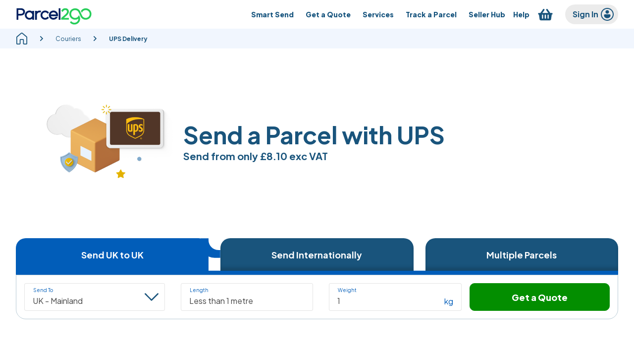

--- FILE ---
content_type: text/html; charset=utf-8
request_url: https://www.parcel2go.com/couriers/ups
body_size: 63964
content:
<!DOCTYPE html><html lang="en-GB" style="scroll-behavior:smooth"><head><meta charSet="utf-8"/><meta name="viewport" content="initial-scale=1, width=device-width"/><link rel="icon" type="image/png" href="//images.ctfassets.net/v78wipeni189/1DaYrUppFE3GlruKJPgvFg/71750f3d672d6ee9139ce379d011f5ab/favicon-16x16.png" sizes="16x16"/><link rel="icon" type="image/png" href="//images.ctfassets.net/v78wipeni189/3yK7moHdjyUZkvq4WNLAW1/378fff85252f5a3db2a7d34640c4091e/favicon-32x32.png" sizes="32x32"/><link rel="icon" type="image/png" href="//images.ctfassets.net/v78wipeni189/6B5O581zgrUpiGEPRaY3ER/b3013aa8d0652db90fcd3113fc1af1b7/android-chrome-192x192.png" sizes="192x192"/><link rel="icon" type="image/png" href="//images.ctfassets.net/v78wipeni189/4CrSMMU3iGLZvEW0XZ0JUf/593ece2f8605ec5d25ca3c427f72d114/android-chrome-512x512.png" sizes="512x512"/><link rel="apple-touch-icon" href="//images.ctfassets.net/v78wipeni189/5A05wGhCQfp43e3Nf4bmd2/399246d9a1ef003a22496c5716e3647a/apple-touch-icon-180x180.png" sizes="180x180"/><link rel="mask-icon" href="//images.ctfassets.net/v78wipeni189/5XeJoKhwODssTRRf0Y9OWk/5bebdc42970cb5e422540a2a0717f946/safari-pinned-tab.svg" color="#5bbad5"/><link rel="shortcut icon" href="//assets.ctfassets.net/v78wipeni189/3KhGGEyLhQeIU8FJAZMf14/b65c9ea24c730821daf28850c9fa2da2/favicon.ico"/><title>UPS Delivery Services &amp; Tracking UK | Send A Parcel | Parcel2Go</title><meta name="robots" content="all"/><link rel="canonical" href="https://www.parcel2go.com/couriers/ups"/><meta name="description" content="Send parcels up to 65 kg with UPS via Parcel2Go. Choose from a range of delivery services in the UK and International &amp; enjoy free UPS tracking &amp; fast delivery"/><meta property="og:type" content="website"/><link rel="alternate" hrefLang="en-GB" href="https://www.parcel2go.com/couriers/ups"/><link rel="alternate" hrefLang="x-default" href="https://www.parcel2go.com/couriers/ups"/><meta name="next-head-count" content="16"/><meta charSet="utf-8"/><link rel="manifest" href="/api/uis/manifest"/><meta name="msapplication-config" content="/browserconfig.xml"/><meta name="theme-color" content="#ffffff"/><link href="/uis/fonts/parcel2go-webfonts.css" crossorigin="anonymous" rel="stylesheet" type="text/css"/><link href="/uis/fonts/plus-jakarta-sans-parcel2go.woff2" crossorigin="anonymous" rel="preload" as="font" type="font/woff2"/><link rel="preconnect" href="https://images.ctfassets.net"/><link rel="dns-prefetch" crossorigin="anonymous" href="https://ssgtm.parcel2go.com/gtm.js"/><meta name="emotion-insertion-point" content=""/><style data-emotion="mui-style-global 0"></style><style data-emotion="mui-style-global 13ljw2x">html{-webkit-font-smoothing:antialiased;-moz-osx-font-smoothing:grayscale;box-sizing:border-box;-webkit-text-size-adjust:100%;}*,*::before,*::after{box-sizing:inherit;}strong,b{font-weight:700;}body{margin:0;color:#464646;font-size:14px;line-height:18px;font-weight:400;font-family:'Plus Jakarta Sans',sans-serif;background-color:#fff;}@media (min-width:744px){body{font-size:16px;line-height:20px;}}@media (min-width:960px){body{line-height:21px;}}@media print{body{background-color:#fff;}}body::backdrop{background-color:#fff;}@font-face{font-family:'Plus Jakarta Sans';font-style:normal;font-weight:400;font-display:swap;src:url(https://apps.backoffice.parcel2go.com/statics/fonts/plus-jakarta-sans-parcel2go.woff2) format('woff2');unicode-range:U+0000-00FF,U+0131,U+0152-0153,U+02BB-02BC,U+02C6,U+02DA,U+02DC,U+0304,U+0308,U+0329,U+2000-206F,U+2074,U+20AC,U+2122,U+2191,U+2193,U+2212,U+2215,U+FEFF,U+FFFD;}@font-face{font-family:'Plus Jakarta Sans';font-style:normal;font-weight:700;font-display:swap;src:url(https://apps.backoffice.parcel2go.com/statics/fonts/plus-jakarta-sans-parcel2go.woff2) format('woff2');unicode-range:U+0000-00FF,U+0131,U+0152-0153,U+02BB-02BC,U+02C6,U+02DA,U+02DC,U+0304,U+0308,U+0329,U+2000-206F,U+2074,U+20AC,U+2122,U+2191,U+2193,U+2212,U+2215,U+FEFF,U+FFFD;}@font-face{font-family:'Plus Jakarta Sans';font-style:normal;font-weight:800;font-display:swap;src:url(https://apps.backoffice.parcel2go.com/statics/fonts/plus-jakarta-sans-parcel2go.woff2) format('woff2');unicode-range:U+0000-00FF,U+0131,U+0152-0153,U+02BB-02BC,U+02C6,U+02DA,U+02DC,U+0304,U+0308,U+0329,U+2000-206F,U+2074,U+20AC,U+2122,U+2191,U+2193,U+2212,U+2215,U+FEFF,U+FFFD;}</style><style data-emotion="mui-style-global animation-61bdi0">@-webkit-keyframes animation-61bdi0{0%{-webkit-transform:rotate(0deg);-moz-transform:rotate(0deg);-ms-transform:rotate(0deg);transform:rotate(0deg);}100%{-webkit-transform:rotate(360deg);-moz-transform:rotate(360deg);-ms-transform:rotate(360deg);transform:rotate(360deg);}}@keyframes animation-61bdi0{0%{-webkit-transform:rotate(0deg);-moz-transform:rotate(0deg);-ms-transform:rotate(0deg);transform:rotate(0deg);}100%{-webkit-transform:rotate(360deg);-moz-transform:rotate(360deg);-ms-transform:rotate(360deg);transform:rotate(360deg);}}</style><style data-emotion="mui-style-global 1prfaxn">@-webkit-keyframes mui-auto-fill{from{display:block;}}@keyframes mui-auto-fill{from{display:block;}}@-webkit-keyframes mui-auto-fill-cancel{from{display:block;}}@keyframes mui-auto-fill-cancel{from{display:block;}}</style><style data-emotion="mui-style 14r34si 1tqdt0v py15en 1mqlkvl 4uo9ya ww3rb4 1px7y7w jhsfw2 1fikxhz 1xzcpe3 17xtvdc cu9xnh 1ytcm4b fb054b cixygn wnvnrc 9au77o 1uyxihc 13o7eu2 1aw1elk 14vsv3w 99vbil zdmq7v 1idg17a 1f0oqak nhb8h9 1tchfda 3mf706 1y3alyu 1ghnese 12qggjz ba77ev 1vsyxkx 1osj8er bmvp4d kozm9r 175t8t9 150t1yn 2gswla 1wte3x8 5sbttc 1o88uu1 1uc9wb6 1u9lr70 j7qwjs 1g1ijvg 1ttewks 14fej19 1a19lde 1pr1nvf 2eqmfl 90al8r 32a841 1kg4n9m 1ollt08 f3zvvr 18nr2d4 16vu8ko pagq4l 13je823 17ttu7k 15vga25 16k7ux8 7tg1gw rj3haw 1ku13e0 4ov8ro 1lzk1aq 1mzf9i9 31ugzi 17cwawg t1h76y 1pd468k bv1kal 14chgkc 17zv5p7 11jaklj tz16wp wsvwml ybnlml 1shlatb 1266fpo 4zgcof jyputd 1dz1zhy wjt2qa 1s1jctq p7eyxg selgux lgk7oi m0dq3x 1v2geui 1o60rye 1jh2yi3 ce1ou3 45czzr 1w3k3oh 10m8g8i 1nq7gqd 3y13tt 17wud4q y2r9mx 11701bj 1it3dvl 1bg5flq-root 1iz590z-paper 94uztm-textRoot cc78tk-label 1hzjnuo-button 1viwu1p pt151d 8bplqa 1kvsfdd 1yuhvjn ongj52 hboir5 8atqhb 12gvb8t 1fntiux w8rzif yqrbup m1r6ow 1lzp10 1s8vy8v 1nebw6z 18kxjq7 19midj6 4v746d 14593ea 1y4hftj 1i43dhb h2li6r 1xbtow3 zp40fo 1iydnfx 1443a0l zu81rn 1an3kxi 1gx7zfo 1h4s2g6 zv7ju9 1t0es92 1cutpxz k008qs 7p1h8o yb64bf 13rcduy 1hm8jte 1859z0u 11ir1u5 1czqm6d l0jafl p22qmf 1fx8m19 19ess2q-root a0y2e3 u7qq7e f7unpe 12kcfhx 11vis7e 1ukq7zl 7zpgsg gi54tn">.mui-style-14r34si{background-color:#FFFFFF;}.mui-style-1tqdt0v{background-color:#fff;color:#464646;-webkit-transition:box-shadow 300ms cubic-bezier(0.4, 0, 0.2, 1) 0ms;transition:box-shadow 300ms cubic-bezier(0.4, 0, 0.2, 1) 0ms;box-shadow:0px 2px 4px -1px rgba(0,0,0,0.2),0px 4px 5px 0px rgba(0,0,0,0.14),0px 1px 10px 0px rgba(0,0,0,0.12);border-radius:5px;display:-webkit-box;display:-webkit-flex;display:-ms-flexbox;display:flex;-webkit-flex-direction:column;-ms-flex-direction:column;flex-direction:column;width:100%;box-sizing:border-box;-webkit-flex-shrink:0;-ms-flex-negative:0;flex-shrink:0;position:relative;background-color:#015DB9;color:#fff;box-shadow:none;margin:0 auto;padding:8px 0px;background-color:#fff;height:auto;border-bottom:none;}.mui-style-1tqdt0v .card-container-form-text h2{margin-bottom:16px;}.mui-style-1tqdt0v .badge-backdrop.MuiBackdrop-root{margin-top:60px;}.mui-style-py15en{margin:0 auto;width:100%;}@media (min-width:0px){.mui-style-py15en{padding-left:16px;padding-right:16px;}}@media (min-width:744px){.mui-style-py15en{padding-left:32px;padding-right:32px;}}@media (min-width:1366px){.mui-style-py15en{max-width:1302px;padding-left:0px;padding-right:0px;}}@media (min-width:1920px){.mui-style-py15en{max-width:1366px;}}.mui-style-1mqlkvl{position:relative;display:-webkit-box;display:-webkit-flex;display:-ms-flexbox;display:flex;-webkit-align-items:center;-webkit-box-align:center;-ms-flex-align:center;align-items:center;padding-left:16px;padding-right:16px;min-height:56px;}@media (min-width:744px){.mui-style-1mqlkvl{padding-left:24px;padding-right:24px;}}@media (min-width:0px){@media (orientation: landscape){.mui-style-1mqlkvl{min-height:48px;}}}@media (min-width:744px){.mui-style-1mqlkvl{min-height:64px;}}.mui-style-1mqlkvl.mui-style-1mqlkvl{padding:0px;height:42px;min-height:auto;}.mui-style-4uo9ya.mui-style-4uo9ya{display:-webkit-box;display:-webkit-flex;display:-ms-flexbox;display:flex;-webkit-box-flex:1;-webkit-flex-grow:1;-ms-flex-positive:1;flex-grow:1;-webkit-box-pack:start;-ms-flex-pack:start;-webkit-justify-content:flex-start;justify-content:flex-start;-webkit-align-items:center;-webkit-box-align:center;-ms-flex-align:center;align-items:center;}.mui-style-ww3rb4{margin:0;font:inherit;color:#015DB9;-webkit-text-decoration:underline;text-decoration:underline;text-decoration-color:rgba(1, 93, 185, 0.4);color:#0054A9;max-height:44px;}.mui-style-ww3rb4.font-small{font-size:0.8rem;}.mui-style-ww3rb4.font-extrabold{font-weight:800;}@media (min-width:744px){.mui-style-ww3rb4.font-extrabold-sm{font-weight:800;}}@media (min-width:960px){.mui-style-ww3rb4.font-extrabold-md{font-weight:800;}}.mui-style-ww3rb4.font-bold{font-weight:700;}@media (min-width:744px){.mui-style-ww3rb4.font-bold-sm{font-weight:700;}}@media (min-width:960px){.mui-style-ww3rb4.font-bold-md{font-weight:700;}}.mui-style-ww3rb4.font-semibold{font-weight:600;}@media (min-width:744px){.mui-style-ww3rb4.font-semibold-sm{font-weight:600;}}@media (min-width:960px){.mui-style-ww3rb4.font-semibold-md{font-weight:600;}}.mui-style-ww3rb4.font-medium{font-weight:500;}@media (min-width:744px){.mui-style-ww3rb4.font-medium-sm{font-weight:500;}}@media (min-width:960px){.mui-style-ww3rb4.font-medium-md{font-weight:500;}}.mui-style-ww3rb4.font-regular{font-weight:400;}@media (min-width:744px){.mui-style-ww3rb4.font-regular-sm{font-weight:400;}}@media (min-width:960px){.mui-style-ww3rb4.font-regular-md{font-weight:400;}}.mui-style-ww3rb4.font-italic{font-style:italic;}@media (min-width:744px){.mui-style-ww3rb4.font-italic-sm{font-style:italic;}}@media (min-width:960px){.mui-style-ww3rb4.font-italic-md{font-style:italic;}}.mui-style-ww3rb4.font-hyperlink{-webkit-text-decoration:underline;text-decoration:underline;text-color:#19547C;}@media (min-width:744px){.mui-style-ww3rb4.font-hyperlink-sm{-webkit-text-decoration:underline;text-decoration:underline;text-color:#19547C;}}@media (min-width:960px){.mui-style-ww3rb4.font-hyperlink-md{-webkit-text-decoration:underline;text-decoration:underline;text-color:#19547C;}}.mui-style-ww3rb4.text-primary{color:#464646;}.mui-style-ww3rb4.text-secondary{color:#19547C;}.mui-style-ww3rb4.text-success{color:#7BBE40;}.mui-style-ww3rb4:hover{text-decoration-color:inherit;}.mui-style-ww3rb4.secondary-nav-link{-webkit-flex:0 1 100%;-ms-flex:0 1 100%;flex:0 1 100%;text-align:center;}.mui-style-ww3rb4.card-link{border:1px solid #BACCD6;}.mui-style-ww3rb4.card-link .MuiCard-root{box-shadow:none;}@media (min-width:0px){.mui-style-ww3rb4{max-width:86px;}}@media (min-width:744px){.mui-style-ww3rb4{max-width:201px;}}@media (min-width:744px){.mui-style-1px7y7w{display:none;}}@media (min-width:0px){.mui-style-jhsfw2{display:none;}}@media (min-width:744px){.mui-style-jhsfw2{display:block;}}.mui-style-1fikxhz{display:-webkit-box;display:-webkit-flex;display:-ms-flexbox;display:flex;-webkit-box-flex:1;-webkit-flex-grow:1;-ms-flex-positive:1;flex-grow:1;-webkit-box-pack:end;-ms-flex-pack:end;-webkit-justify-content:flex-end;justify-content:flex-end;-webkit-align-items:center;-webkit-box-align:center;-ms-flex-align:center;align-items:center;}@media (min-width:0px){.mui-style-1xzcpe3{display:none;}}@media (min-width:1200px){.mui-style-1xzcpe3{display:block;}}.mui-style-1xzcpe3 .MuiBackdrop-root{top:112px;}.mui-style-17xtvdc{display:-webkit-inline-box;display:-webkit-inline-flex;display:-ms-inline-flexbox;display:inline-flex;-webkit-align-items:center;-webkit-box-align:center;-ms-flex-align:center;align-items:center;-webkit-box-pack:center;-ms-flex-pack:center;-webkit-justify-content:center;justify-content:center;position:relative;box-sizing:border-box;-webkit-tap-highlight-color:transparent;background-color:transparent;outline:0;border:0;margin:0;border-radius:0;padding:0;cursor:pointer;-webkit-user-select:none;-moz-user-select:none;-ms-user-select:none;user-select:none;vertical-align:middle;-moz-appearance:none;-webkit-appearance:none;-webkit-text-decoration:none;text-decoration:none;color:inherit;font-family:'Plus Jakarta Sans',sans-serif;font-weight:500;font-size:0.875rem;line-height:1.75;text-transform:uppercase;min-width:64px;padding:6px 16px;border-radius:4px;-webkit-transition:background-color 250ms cubic-bezier(0.4, 0, 0.2, 1) 0ms,box-shadow 250ms cubic-bezier(0.4, 0, 0.2, 1) 0ms,border-color 250ms cubic-bezier(0.4, 0, 0.2, 1) 0ms,color 250ms cubic-bezier(0.4, 0, 0.2, 1) 0ms;transition:background-color 250ms cubic-bezier(0.4, 0, 0.2, 1) 0ms,box-shadow 250ms cubic-bezier(0.4, 0, 0.2, 1) 0ms,border-color 250ms cubic-bezier(0.4, 0, 0.2, 1) 0ms,color 250ms cubic-bezier(0.4, 0, 0.2, 1) 0ms;height:40px;border-radius:5px;text-transform:none;box-shadow:none;font-size:18px;line-height:25px;font-weight:800;gap:8px;padding:8px 16px;}.mui-style-17xtvdc::-moz-focus-inner{border-style:none;}.mui-style-17xtvdc.Mui-disabled{pointer-events:none;cursor:default;}@media print{.mui-style-17xtvdc{-webkit-print-color-adjust:exact;color-adjust:exact;}}.mui-style-17xtvdc:hover{-webkit-text-decoration:none;text-decoration:none;background-color:rgba(70, 70, 70, 0.04);}@media (hover: none){.mui-style-17xtvdc:hover{background-color:transparent;}}.mui-style-17xtvdc.Mui-disabled{color:rgba(0, 0, 0, 0.26);}@media (min-width:744px){.mui-style-17xtvdc{min-width:200px;}}.mui-style-17xtvdc:hover{box-shadow:none;}.mui-style-17xtvdc:focus{outline:3px solid #FFD801;}.mui-style-17xtvdc.medium{min-width:auto;}.mui-style-17xtvdc:disabled svg path{fill:#A5A5A5;}.mui-style-17xtvdc.large{height:56px;border-radius:10px;}.mui-style-17xtvdc.large.MuiButton-fullWidth{max-width:100%;min-width:unset;}.mui-style-17xtvdc.MuiButton-fullWidth{max-width:100%;min-width:unset;}.mui-style-17xtvdc span{margin:0;}.mui-style-17xtvdc.tab{min-width:150px;padding:0;font-size:20px;}.mui-style-17xtvdc.tab.unselected{background-color:white;color:#015DB9;}.mui-style-17xtvdc.tab.unselected:hover,.mui-style-17xtvdc.tab.unselected:focus{background-color:#e2eef6;color:#015DB9;}.mui-style-17xtvdc.mui-style-17xtvdc{color:#15537D;background:transparent;height:auto;border:none;padding-right:4px;padding-left:4px;text-align:center;border-radius:0;font-size:14px;line-height:20px;min-width:auto;}.mui-style-17xtvdc.mui-style-17xtvdc:focus-visible{outline:2px solid #015DB9;}@media (min-width:1275px){.mui-style-17xtvdc.mui-style-17xtvdc:not(:last-child){padding-right:12px;padding-left:12px;}}.mui-style-cu9xnh{padding:0px;margin:0px;}.mui-style-1ytcm4b{position:fixed;display:-webkit-box;display:-webkit-flex;display:-ms-flexbox;display:flex;-webkit-align-items:center;-webkit-box-align:center;-ms-flex-align:center;align-items:center;-webkit-box-pack:center;-ms-flex-pack:center;-webkit-justify-content:center;justify-content:center;right:0;bottom:0;top:0;left:0;background-color:rgba(0, 0, 0, 0.5);-webkit-tap-highlight-color:transparent;z-index:1000;z-index:1000;}.mui-style-fb054b{padding:0px;margin:0px;false:2px solid #19547C;}.mui-style-cixygn{position:relative;display:-webkit-inline-box;display:-webkit-inline-flex;display:-ms-inline-flexbox;display:inline-flex;vertical-align:middle;-webkit-flex-shrink:0;-ms-flex-negative:0;flex-shrink:0;}.mui-style-cixygn .MuiBadge-badge{border:1px solid white;padding:0;font-size:10px;}.mui-style-wnvnrc{display:-webkit-box;display:-webkit-flex;display:-ms-flexbox;display:flex;-webkit-flex-direction:row;-ms-flex-direction:row;flex-direction:row;-webkit-box-flex-wrap:wrap;-webkit-flex-wrap:wrap;-ms-flex-wrap:wrap;flex-wrap:wrap;-webkit-box-pack:center;-ms-flex-pack:center;-webkit-justify-content:center;justify-content:center;-webkit-align-content:center;-ms-flex-line-pack:center;align-content:center;-webkit-align-items:center;-webkit-box-align:center;-ms-flex-align:center;align-items:center;position:absolute;box-sizing:border-box;font-family:'Plus Jakarta Sans',sans-serif;font-weight:500;font-size:0.75rem;min-width:20px;line-height:1;padding:0 6px;height:20px;border-radius:10px;z-index:1;-webkit-transition:-webkit-transform 225ms cubic-bezier(0.4, 0, 0.2, 1) 0ms;transition:transform 225ms cubic-bezier(0.4, 0, 0.2, 1) 0ms;background-color:#015DB9;color:#fff;top:0;right:0;-webkit-transform:scale(1) translate(50%, -50%);-moz-transform:scale(1) translate(50%, -50%);-ms-transform:scale(1) translate(50%, -50%);transform:scale(1) translate(50%, -50%);transform-origin:100% 0%;-webkit-transition:-webkit-transform 195ms cubic-bezier(0.4, 0, 0.2, 1) 0ms;transition:transform 195ms cubic-bezier(0.4, 0, 0.2, 1) 0ms;}.mui-style-wnvnrc.MuiBadge-invisible{-webkit-transform:scale(0) translate(50%, -50%);-moz-transform:scale(0) translate(50%, -50%);-ms-transform:scale(0) translate(50%, -50%);transform:scale(0) translate(50%, -50%);}.mui-style-9au77o{max-width:100%;font-family:'Plus Jakarta Sans',sans-serif;font-size:0.8125rem;display:-webkit-inline-box;display:-webkit-inline-flex;display:-ms-inline-flexbox;display:inline-flex;-webkit-align-items:center;-webkit-box-align:center;-ms-flex-align:center;align-items:center;-webkit-box-pack:center;-ms-flex-pack:center;-webkit-justify-content:center;justify-content:center;height:32px;color:#464646;background-color:rgba(0, 0, 0, 0.08);border-radius:16px;white-space:nowrap;-webkit-transition:background-color 300ms cubic-bezier(0.4, 0, 0.2, 1) 0ms,box-shadow 300ms cubic-bezier(0.4, 0, 0.2, 1) 0ms;transition:background-color 300ms cubic-bezier(0.4, 0, 0.2, 1) 0ms,box-shadow 300ms cubic-bezier(0.4, 0, 0.2, 1) 0ms;cursor:unset;outline:0;-webkit-text-decoration:none;text-decoration:none;border:0;padding:0;vertical-align:middle;box-sizing:border-box;border-radius:16px;}.mui-style-9au77o.Mui-disabled{opacity:0.38;pointer-events:none;}.mui-style-9au77o .MuiChip-avatar{margin-left:5px;margin-right:-6px;width:24px;height:24px;color:#616161;font-size:0.75rem;}.mui-style-9au77o .MuiChip-avatarColorPrimary{color:#fff;background-color:#19547C;}.mui-style-9au77o .MuiChip-avatarColorSecondary{color:#464646;background-color:#FFA400;}.mui-style-9au77o .MuiChip-avatarSmall{margin-left:4px;margin-right:-4px;width:18px;height:18px;font-size:0.625rem;}.mui-style-9au77o .MuiChip-icon{margin-left:5px;margin-right:-6px;color:#616161;}.mui-style-9au77o .MuiChip-deleteIcon{-webkit-tap-highlight-color:transparent;color:rgba(70, 70, 70, 0.26);font-size:22px;cursor:pointer;margin:0 5px 0 -6px;}.mui-style-9au77o .MuiChip-deleteIcon:hover{color:rgba(70, 70, 70, 0.4);}.mui-style-9au77o.tag-warning{background-color:#A81A1D;text-transform:uppercase;color:white;}.mui-style-9au77o.tag-feature{background-color:#26547B;text-transform:uppercase;color:white;}.mui-style-9au77o.tag-social{background-color:#309289;text-transform:uppercase;color:white;}.mui-style-9au77o.tag-promodiscount{background-color:#F7A41C;text-transform:uppercase;color:white;}.mui-style-9au77o.tag-promodiscountsecondary{background-color:#038E00;text-transform:uppercase;color:white;}.mui-style-9au77o.tag-default{background-color:#015DB9;text-transform:uppercase;color:white;}.mui-style-9au77o.info{color:#015DB9;background-color:#e2eef6;outline:1px solid #B5C4C9;}.mui-style-9au77o.info .MuiChip-deleteIcon{background-color:transparent;color:#015DB9;}.mui-style-9au77o .MuiChip-avatar{background-color:#015DB9;color:#fff;}.mui-style-9au77o .MuiChip-label{line-height:22px;font-size:14px;}.mui-style-9au77o .MuiChip-deleteIcon{background-color:#fff;border-radius:100px;}.mui-style-9au77o .MuiChip-iconSmall{background-color:#fff;border-radius:100px;}.mui-style-9au77o.account-badge{color:#19547C;-webkit-flex-direction:row-reverse;-ms-flex-direction:row-reverse;flex-direction:row-reverse;margin:0;border-radius:20px;padding:16px 15px;height:40px;cursor:pointer;margin-left:12px;z-index:10001;position:relative;}.mui-style-9au77o.account-badge .MuiChip-label{font-size:16px;line-height:20px;font-weight:700;}.mui-style-9au77o.account-badge.signed-in{color:#fff;background:#19547C;}.mui-style-9au77o.account-badge.signed-in .p2g-avatar{background:#E7EBEB;color:#19547C;}.mui-style-9au77o.account-badge span{padding:0;}.mui-style-9au77o.account-badge .p2g-icon{display:-webkit-box;display:-webkit-flex;display:-ms-flexbox;display:flex;width:26px;margin-left:8px;}.mui-style-9au77o.account-badge .MuiChip-avatar{background-color:transparent;width:26px;height:26px;}.mui-style-9au77o.account-badge .MuiChip-avatar .p2g-avatar{font-weight:700;}.mui-style-1uyxihc{display:inline-block;color:#015DB9;-webkit-animation:animation-61bdi0 1.4s linear infinite;animation:animation-61bdi0 1.4s linear infinite;}.mui-style-13o7eu2{display:block;}.mui-style-1aw1elk{stroke:currentColor;stroke-dasharray:80px,200px;stroke-dashoffset:0;}.mui-style-14vsv3w{overflow:hidden;text-overflow:ellipsis;padding-left:12px;padding-right:12px;white-space:nowrap;}.mui-style-99vbil{width:24px;height:24px;margin-left:16px;}@media (min-width:1200px){.mui-style-99vbil{display:none;}}.mui-style-zdmq7v{background-color:#F1F6FE;}.mui-style-1idg17a{margin:0 auto;}@media (min-width:0px){.mui-style-1idg17a{max-width:1302px;padding-left:16px;padding-right:16px;}}@media (min-width:744px){.mui-style-1idg17a{padding-left:32px;padding-right:32px;}}@media (min-width:1366px){.mui-style-1idg17a{padding-left:0px;padding-right:0px;}}@media (min-width:1920px){.mui-style-1idg17a{max-width:1366px;}}.mui-style-1f0oqak{margin:0;font-size:14px;line-height:18px;font-weight:400;font-family:'Plus Jakarta Sans',sans-serif;color:#19547C;background:#F1F6FE;padding:8px 0px;}@media (min-width:744px){.mui-style-1f0oqak{font-size:16px;line-height:20px;}}@media (min-width:960px){.mui-style-1f0oqak{line-height:21px;}}.mui-style-1f0oqak.font-small{font-size:0.8rem;}.mui-style-1f0oqak.font-extrabold{font-weight:800;}@media (min-width:744px){.mui-style-1f0oqak.font-extrabold-sm{font-weight:800;}}@media (min-width:960px){.mui-style-1f0oqak.font-extrabold-md{font-weight:800;}}.mui-style-1f0oqak.font-bold{font-weight:700;}@media (min-width:744px){.mui-style-1f0oqak.font-bold-sm{font-weight:700;}}@media (min-width:960px){.mui-style-1f0oqak.font-bold-md{font-weight:700;}}.mui-style-1f0oqak.font-semibold{font-weight:600;}@media (min-width:744px){.mui-style-1f0oqak.font-semibold-sm{font-weight:600;}}@media (min-width:960px){.mui-style-1f0oqak.font-semibold-md{font-weight:600;}}.mui-style-1f0oqak.font-medium{font-weight:500;}@media (min-width:744px){.mui-style-1f0oqak.font-medium-sm{font-weight:500;}}@media (min-width:960px){.mui-style-1f0oqak.font-medium-md{font-weight:500;}}.mui-style-1f0oqak.font-regular{font-weight:400;}@media (min-width:744px){.mui-style-1f0oqak.font-regular-sm{font-weight:400;}}@media (min-width:960px){.mui-style-1f0oqak.font-regular-md{font-weight:400;}}.mui-style-1f0oqak.font-italic{font-style:italic;}@media (min-width:744px){.mui-style-1f0oqak.font-italic-sm{font-style:italic;}}@media (min-width:960px){.mui-style-1f0oqak.font-italic-md{font-style:italic;}}.mui-style-1f0oqak.font-hyperlink{-webkit-text-decoration:underline;text-decoration:underline;text-color:#19547C;}@media (min-width:744px){.mui-style-1f0oqak.font-hyperlink-sm{-webkit-text-decoration:underline;text-decoration:underline;text-color:#19547C;}}@media (min-width:960px){.mui-style-1f0oqak.font-hyperlink-md{-webkit-text-decoration:underline;text-decoration:underline;text-color:#19547C;}}.mui-style-1f0oqak.text-primary{color:#464646;}.mui-style-1f0oqak.text-secondary{color:#19547C;}.mui-style-1f0oqak.text-success{color:#7BBE40;}.mui-style-1f0oqak .MuiBreadcrumbs-separator{margin:0px 8px;}@media (min-width:744px){.mui-style-1f0oqak .MuiBreadcrumbs-separator{margin:0px 16px;}}.mui-style-nhb8h9{display:-webkit-box;display:-webkit-flex;display:-ms-flexbox;display:flex;-webkit-box-flex-wrap:wrap;-webkit-flex-wrap:wrap;-ms-flex-wrap:wrap;flex-wrap:wrap;-webkit-align-items:center;-webkit-box-align:center;-ms-flex-align:center;align-items:center;padding:0;margin:0;list-style:none;}.mui-style-1tchfda{margin:0;font:inherit;color:#015DB9;display:-webkit-box;display:-webkit-flex;display:-ms-flexbox;display:flex;-webkit-text-decoration:underline;text-decoration:underline;text-decoration-color:rgba(1, 93, 185, 0.4);color:#0054A9;}.mui-style-1tchfda.font-small{font-size:0.8rem;}.mui-style-1tchfda.font-extrabold{font-weight:800;}@media (min-width:744px){.mui-style-1tchfda.font-extrabold-sm{font-weight:800;}}@media (min-width:960px){.mui-style-1tchfda.font-extrabold-md{font-weight:800;}}.mui-style-1tchfda.font-bold{font-weight:700;}@media (min-width:744px){.mui-style-1tchfda.font-bold-sm{font-weight:700;}}@media (min-width:960px){.mui-style-1tchfda.font-bold-md{font-weight:700;}}.mui-style-1tchfda.font-semibold{font-weight:600;}@media (min-width:744px){.mui-style-1tchfda.font-semibold-sm{font-weight:600;}}@media (min-width:960px){.mui-style-1tchfda.font-semibold-md{font-weight:600;}}.mui-style-1tchfda.font-medium{font-weight:500;}@media (min-width:744px){.mui-style-1tchfda.font-medium-sm{font-weight:500;}}@media (min-width:960px){.mui-style-1tchfda.font-medium-md{font-weight:500;}}.mui-style-1tchfda.font-regular{font-weight:400;}@media (min-width:744px){.mui-style-1tchfda.font-regular-sm{font-weight:400;}}@media (min-width:960px){.mui-style-1tchfda.font-regular-md{font-weight:400;}}.mui-style-1tchfda.font-italic{font-style:italic;}@media (min-width:744px){.mui-style-1tchfda.font-italic-sm{font-style:italic;}}@media (min-width:960px){.mui-style-1tchfda.font-italic-md{font-style:italic;}}.mui-style-1tchfda.font-hyperlink{-webkit-text-decoration:underline;text-decoration:underline;text-color:#19547C;}@media (min-width:744px){.mui-style-1tchfda.font-hyperlink-sm{-webkit-text-decoration:underline;text-decoration:underline;text-color:#19547C;}}@media (min-width:960px){.mui-style-1tchfda.font-hyperlink-md{-webkit-text-decoration:underline;text-decoration:underline;text-color:#19547C;}}.mui-style-1tchfda.text-primary{color:#464646;}.mui-style-1tchfda.text-secondary{color:#19547C;}.mui-style-1tchfda.text-success{color:#7BBE40;}.mui-style-1tchfda:hover{text-decoration-color:inherit;}.mui-style-1tchfda.secondary-nav-link{-webkit-flex:0 1 100%;-ms-flex:0 1 100%;flex:0 1 100%;text-align:center;}.mui-style-1tchfda.card-link{border:1px solid #BACCD6;}.mui-style-1tchfda.card-link .MuiCard-root{box-shadow:none;}.mui-style-3mf706{display:-webkit-box;display:-webkit-flex;display:-ms-flexbox;display:flex;-webkit-user-select:none;-moz-user-select:none;-ms-user-select:none;user-select:none;margin-left:8px;margin-right:8px;}@media (min-width:0px){.mui-style-1y3alyu{width:12px;height:12px;}}@media (min-width:744px){.mui-style-1y3alyu{width:24px;height:24px;}}.mui-style-1ghnese{margin:0;font:inherit;color:#015DB9;-webkit-text-decoration:none;text-decoration:none;color:#0054A9;}.mui-style-1ghnese.font-small{font-size:0.8rem;}.mui-style-1ghnese.font-extrabold{font-weight:800;}@media (min-width:744px){.mui-style-1ghnese.font-extrabold-sm{font-weight:800;}}@media (min-width:960px){.mui-style-1ghnese.font-extrabold-md{font-weight:800;}}.mui-style-1ghnese.font-bold{font-weight:700;}@media (min-width:744px){.mui-style-1ghnese.font-bold-sm{font-weight:700;}}@media (min-width:960px){.mui-style-1ghnese.font-bold-md{font-weight:700;}}.mui-style-1ghnese.font-semibold{font-weight:600;}@media (min-width:744px){.mui-style-1ghnese.font-semibold-sm{font-weight:600;}}@media (min-width:960px){.mui-style-1ghnese.font-semibold-md{font-weight:600;}}.mui-style-1ghnese.font-medium{font-weight:500;}@media (min-width:744px){.mui-style-1ghnese.font-medium-sm{font-weight:500;}}@media (min-width:960px){.mui-style-1ghnese.font-medium-md{font-weight:500;}}.mui-style-1ghnese.font-regular{font-weight:400;}@media (min-width:744px){.mui-style-1ghnese.font-regular-sm{font-weight:400;}}@media (min-width:960px){.mui-style-1ghnese.font-regular-md{font-weight:400;}}.mui-style-1ghnese.font-italic{font-style:italic;}@media (min-width:744px){.mui-style-1ghnese.font-italic-sm{font-style:italic;}}@media (min-width:960px){.mui-style-1ghnese.font-italic-md{font-style:italic;}}.mui-style-1ghnese.font-hyperlink{-webkit-text-decoration:underline;text-decoration:underline;text-color:#19547C;}@media (min-width:744px){.mui-style-1ghnese.font-hyperlink-sm{-webkit-text-decoration:underline;text-decoration:underline;text-color:#19547C;}}@media (min-width:960px){.mui-style-1ghnese.font-hyperlink-md{-webkit-text-decoration:underline;text-decoration:underline;text-color:#19547C;}}.mui-style-1ghnese.text-primary{color:#464646;}.mui-style-1ghnese.text-secondary{color:#19547C;}.mui-style-1ghnese.text-success{color:#7BBE40;}.mui-style-1ghnese.secondary-nav-link{-webkit-flex:0 1 100%;-ms-flex:0 1 100%;flex:0 1 100%;text-align:center;}.mui-style-1ghnese.card-link{border:1px solid #BACCD6;}.mui-style-1ghnese.card-link .MuiCard-root{box-shadow:none;}.mui-style-12qggjz{margin:0;font-size:10px;line-height:13px;font-weight:400;font-family:'Plus Jakarta Sans',sans-serif;color:#19547C;}@media (min-width:744px){.mui-style-12qggjz{font-size:12px;line-height:15px;}}.mui-style-12qggjz.font-small{font-size:0.8rem;}.mui-style-12qggjz.font-extrabold{font-weight:800;}@media (min-width:744px){.mui-style-12qggjz.font-extrabold-sm{font-weight:800;}}@media (min-width:960px){.mui-style-12qggjz.font-extrabold-md{font-weight:800;}}.mui-style-12qggjz.font-bold{font-weight:700;}@media (min-width:744px){.mui-style-12qggjz.font-bold-sm{font-weight:700;}}@media (min-width:960px){.mui-style-12qggjz.font-bold-md{font-weight:700;}}.mui-style-12qggjz.font-semibold{font-weight:600;}@media (min-width:744px){.mui-style-12qggjz.font-semibold-sm{font-weight:600;}}@media (min-width:960px){.mui-style-12qggjz.font-semibold-md{font-weight:600;}}.mui-style-12qggjz.font-medium{font-weight:500;}@media (min-width:744px){.mui-style-12qggjz.font-medium-sm{font-weight:500;}}@media (min-width:960px){.mui-style-12qggjz.font-medium-md{font-weight:500;}}.mui-style-12qggjz.font-regular{font-weight:400;}@media (min-width:744px){.mui-style-12qggjz.font-regular-sm{font-weight:400;}}@media (min-width:960px){.mui-style-12qggjz.font-regular-md{font-weight:400;}}.mui-style-12qggjz.font-italic{font-style:italic;}@media (min-width:744px){.mui-style-12qggjz.font-italic-sm{font-style:italic;}}@media (min-width:960px){.mui-style-12qggjz.font-italic-md{font-style:italic;}}.mui-style-12qggjz.font-hyperlink{-webkit-text-decoration:underline;text-decoration:underline;text-color:#19547C;}@media (min-width:744px){.mui-style-12qggjz.font-hyperlink-sm{-webkit-text-decoration:underline;text-decoration:underline;text-color:#19547C;}}@media (min-width:960px){.mui-style-12qggjz.font-hyperlink-md{-webkit-text-decoration:underline;text-decoration:underline;text-color:#19547C;}}.mui-style-12qggjz.text-primary{color:#464646;}.mui-style-12qggjz.text-secondary{color:#19547C;}.mui-style-12qggjz.text-success{color:#7BBE40;}.mui-style-ba77ev{margin:0;font-size:10px;line-height:13px;font-weight:400;font-family:'Plus Jakarta Sans',sans-serif;}@media (min-width:744px){.mui-style-ba77ev{font-size:12px;line-height:15px;}}.mui-style-ba77ev.font-small{font-size:0.8rem;}.mui-style-ba77ev.font-extrabold{font-weight:800;}@media (min-width:744px){.mui-style-ba77ev.font-extrabold-sm{font-weight:800;}}@media (min-width:960px){.mui-style-ba77ev.font-extrabold-md{font-weight:800;}}.mui-style-ba77ev.font-bold{font-weight:700;}@media (min-width:744px){.mui-style-ba77ev.font-bold-sm{font-weight:700;}}@media (min-width:960px){.mui-style-ba77ev.font-bold-md{font-weight:700;}}.mui-style-ba77ev.font-semibold{font-weight:600;}@media (min-width:744px){.mui-style-ba77ev.font-semibold-sm{font-weight:600;}}@media (min-width:960px){.mui-style-ba77ev.font-semibold-md{font-weight:600;}}.mui-style-ba77ev.font-medium{font-weight:500;}@media (min-width:744px){.mui-style-ba77ev.font-medium-sm{font-weight:500;}}@media (min-width:960px){.mui-style-ba77ev.font-medium-md{font-weight:500;}}.mui-style-ba77ev.font-regular{font-weight:400;}@media (min-width:744px){.mui-style-ba77ev.font-regular-sm{font-weight:400;}}@media (min-width:960px){.mui-style-ba77ev.font-regular-md{font-weight:400;}}.mui-style-ba77ev.font-italic{font-style:italic;}@media (min-width:744px){.mui-style-ba77ev.font-italic-sm{font-style:italic;}}@media (min-width:960px){.mui-style-ba77ev.font-italic-md{font-style:italic;}}.mui-style-ba77ev.font-hyperlink{-webkit-text-decoration:underline;text-decoration:underline;text-color:#19547C;}@media (min-width:744px){.mui-style-ba77ev.font-hyperlink-sm{-webkit-text-decoration:underline;text-decoration:underline;text-color:#19547C;}}@media (min-width:960px){.mui-style-ba77ev.font-hyperlink-md{-webkit-text-decoration:underline;text-decoration:underline;text-color:#19547C;}}.mui-style-ba77ev.text-primary{color:#464646;}.mui-style-ba77ev.text-secondary{color:#19547C;}.mui-style-ba77ev.text-success{color:#7BBE40;}.mui-style-1vsyxkx{background-color:#FFFFFF;}@media (min-width:0px){.mui-style-1vsyxkx{padding-top:40px;padding-bottom:40px;}}@media (min-width:744px){.mui-style-1vsyxkx{padding-top:48px;padding-bottom:48px;}}.mui-style-1osj8er .MuiButton-root{min-width:195px;}.mui-style-bmvp4d{box-sizing:border-box;-webkit-flex-direction:row;-ms-flex-direction:row;flex-direction:row;max-width:-webkit-max-content;max-width:-moz-max-content;max-width:max-content;margin:0 auto;}.mui-style-bmvp4d.story-grid-container{display:grid;-webkit-box-pack:center;-ms-flex-pack:center;-webkit-justify-content:center;justify-content:center;background:#F5F5F5;}.mui-style-bmvp4d.story-grid-container ul{padding:0;position:relative;margin-left:18px;color:#464646;}.mui-style-bmvp4d.story-grid{max-width:1366px;padding:50px 16px;}@media (min-width:744px){.mui-style-bmvp4d.story-grid{padding:50px 32px;}}@media (min-width:1366px){.mui-style-bmvp4d.story-grid{padding:50px 0;}}.mui-style-bmvp4d.textbox-group-root .p2g-textbox .MuiFilledInput-root{border-radius:0;}.mui-style-bmvp4d.textbox-group-root .p2g-textbox .MuiFilledInput-root.Mui-error{border:1px solid #B01515;background:#FFD0D0;}.mui-style-bmvp4d.textbox-group-root>div:first-of-type .p2g-textbox .MuiFilledInput-root{border-top-left-radius:10px;border-bottom-left-radius:10px;border-right:0;}.mui-style-bmvp4d.textbox-group-root>div:last-of-type .p2g-textbox .MuiFilledInput-root{border-top-right-radius:10px;border-bottom-right-radius:10px;border-left:0;}@media (min-width:0px){.mui-style-bmvp4d{padding:0 16px;}}@media (min-width:744px){.mui-style-bmvp4d{padding:0 71px;}}@media (min-width:960px){.mui-style-bmvp4d{padding:0 74px;}}@media (min-width:1366px){.mui-style-bmvp4d{padding:0 35px;}}.mui-style-kozm9r{box-sizing:border-box;-webkit-flex-direction:row;-ms-flex-direction:row;flex-direction:row;display:-webkit-box;display:-webkit-flex;display:-ms-flexbox;display:flex;-webkit-flex-direction:row;-ms-flex-direction:row;flex-direction:row;-webkit-box-pack:center;-ms-flex-pack:center;-webkit-justify-content:center;justify-content:center;}.mui-style-kozm9r.story-grid-container{display:grid;-webkit-box-pack:center;-ms-flex-pack:center;-webkit-justify-content:center;justify-content:center;background:#F5F5F5;}.mui-style-kozm9r.story-grid-container ul{padding:0;position:relative;margin-left:18px;color:#464646;}.mui-style-kozm9r.story-grid{max-width:1366px;padding:50px 16px;}@media (min-width:744px){.mui-style-kozm9r.story-grid{padding:50px 32px;}}@media (min-width:1366px){.mui-style-kozm9r.story-grid{padding:50px 0;}}.mui-style-kozm9r.textbox-group-root .p2g-textbox .MuiFilledInput-root{border-radius:0;}.mui-style-kozm9r.textbox-group-root .p2g-textbox .MuiFilledInput-root.Mui-error{border:1px solid #B01515;background:#FFD0D0;}.mui-style-kozm9r.textbox-group-root>div:first-of-type .p2g-textbox .MuiFilledInput-root{border-top-left-radius:10px;border-bottom-left-radius:10px;border-right:0;}.mui-style-kozm9r.textbox-group-root>div:last-of-type .p2g-textbox .MuiFilledInput-root{border-top-right-radius:10px;border-bottom-right-radius:10px;border-left:0;}@media (min-width:0px){.mui-style-kozm9r{gap:32px;}}@media (min-width:1366px){.mui-style-kozm9r{gap:48px;}}.mui-style-175t8t9{box-sizing:border-box;-webkit-flex-direction:row;-ms-flex-direction:row;flex-direction:row;-webkit-flex-shrink:0;-ms-flex-negative:0;flex-shrink:0;-webkit-box-pack:center;-ms-flex-pack:center;-webkit-justify-content:center;justify-content:center;-webkit-align-items:center;-webkit-box-align:center;-ms-flex-align:center;align-items:center;}.mui-style-175t8t9.story-grid-container{display:grid;-webkit-box-pack:center;-ms-flex-pack:center;-webkit-justify-content:center;justify-content:center;background:#F5F5F5;}.mui-style-175t8t9.story-grid-container ul{padding:0;position:relative;margin-left:18px;color:#464646;}.mui-style-175t8t9.story-grid{max-width:1366px;padding:50px 16px;}@media (min-width:744px){.mui-style-175t8t9.story-grid{padding:50px 32px;}}@media (min-width:1366px){.mui-style-175t8t9.story-grid{padding:50px 0;}}.mui-style-175t8t9.textbox-group-root .p2g-textbox .MuiFilledInput-root{border-radius:0;}.mui-style-175t8t9.textbox-group-root .p2g-textbox .MuiFilledInput-root.Mui-error{border:1px solid #B01515;background:#FFD0D0;}.mui-style-175t8t9.textbox-group-root>div:first-of-type .p2g-textbox .MuiFilledInput-root{border-top-left-radius:10px;border-bottom-left-radius:10px;border-right:0;}.mui-style-175t8t9.textbox-group-root>div:last-of-type .p2g-textbox .MuiFilledInput-root{border-top-right-radius:10px;border-bottom-right-radius:10px;border-left:0;}@media (min-width:0px){.mui-style-175t8t9{display:none;width:220px;height:220px;}}@media (min-width:744px){.mui-style-175t8t9{display:-webkit-box;display:-webkit-flex;display:-ms-flexbox;display:flex;}}@media (min-width:960px){.mui-style-175t8t9{display:-webkit-box;display:-webkit-flex;display:-ms-flexbox;display:flex;width:280px;height:280px;}}@media (min-width:1366px){.mui-style-175t8t9{width:350px;height:350px;}}@media (min-width:1920px){.mui-style-175t8t9{width:350px;height:350px;}}.mui-style-175t8t9 img{object-fit:contain;max-width:100%;max-height:100%;}.mui-style-150t1yn{box-sizing:border-box;margin:0;-webkit-flex-direction:row;-ms-flex-direction:row;flex-direction:row;display:-webkit-box;display:-webkit-flex;display:-ms-flexbox;display:flex;-webkit-flex-direction:column;-ms-flex-direction:column;flex-direction:column;-webkit-box-pack:center;-ms-flex-pack:center;-webkit-justify-content:center;justify-content:center;gap:16px;width:820px;}.mui-style-150t1yn.story-grid-container{display:grid;-webkit-box-pack:center;-ms-flex-pack:center;-webkit-justify-content:center;justify-content:center;background:#F5F5F5;}.mui-style-150t1yn.story-grid-container ul{padding:0;position:relative;margin-left:18px;color:#464646;}.mui-style-150t1yn.story-grid{max-width:1366px;padding:50px 16px;}@media (min-width:744px){.mui-style-150t1yn.story-grid{padding:50px 32px;}}@media (min-width:1366px){.mui-style-150t1yn.story-grid{padding:50px 0;}}.mui-style-150t1yn.textbox-group-root .p2g-textbox .MuiFilledInput-root{border-radius:0;}.mui-style-150t1yn.textbox-group-root .p2g-textbox .MuiFilledInput-root.Mui-error{border:1px solid #B01515;background:#FFD0D0;}.mui-style-150t1yn.textbox-group-root>div:first-of-type .p2g-textbox .MuiFilledInput-root{border-top-left-radius:10px;border-bottom-left-radius:10px;border-right:0;}.mui-style-150t1yn.textbox-group-root>div:last-of-type .p2g-textbox .MuiFilledInput-root{border-top-right-radius:10px;border-bottom-right-radius:10px;border-left:0;}.mui-style-2gswla{box-sizing:border-box;margin:0;-webkit-flex-direction:row;-ms-flex-direction:row;flex-direction:row;display:-webkit-box;display:-webkit-flex;display:-ms-flexbox;display:flex;color:#19547C;}.mui-style-2gswla.story-grid-container{display:grid;-webkit-box-pack:center;-ms-flex-pack:center;-webkit-justify-content:center;justify-content:center;background:#F5F5F5;}.mui-style-2gswla.story-grid-container ul{padding:0;position:relative;margin-left:18px;color:#464646;}.mui-style-2gswla.story-grid{max-width:1366px;padding:50px 16px;}@media (min-width:744px){.mui-style-2gswla.story-grid{padding:50px 32px;}}@media (min-width:1366px){.mui-style-2gswla.story-grid{padding:50px 0;}}.mui-style-2gswla.textbox-group-root .p2g-textbox .MuiFilledInput-root{border-radius:0;}.mui-style-2gswla.textbox-group-root .p2g-textbox .MuiFilledInput-root.Mui-error{border:1px solid #B01515;background:#FFD0D0;}.mui-style-2gswla.textbox-group-root>div:first-of-type .p2g-textbox .MuiFilledInput-root{border-top-left-radius:10px;border-bottom-left-radius:10px;border-right:0;}.mui-style-2gswla.textbox-group-root>div:last-of-type .p2g-textbox .MuiFilledInput-root{border-top-right-radius:10px;border-bottom-right-radius:10px;border-left:0;}@media (min-width:0px){.mui-style-2gswla{text-align:center;-webkit-box-pack:center;-ms-flex-pack:center;-webkit-justify-content:center;justify-content:center;}}@media (min-width:744px){.mui-style-2gswla{text-align:left;-webkit-box-pack:initial;-ms-flex-pack:initial;-webkit-justify-content:initial;justify-content:initial;}}@media (min-width:1366px){.mui-style-2gswla{text-align:center;-webkit-box-pack:center;-ms-flex-pack:center;-webkit-justify-content:center;justify-content:center;}}.mui-style-2gswla h2{color:#19547C;}.mui-style-1wte3x8{margin:0;font-size:28px;line-height:34px;color:#19547C;font-weight:800;font-family:'Plus Jakarta Sans',sans-serif;}@media (min-width:744px){.mui-style-1wte3x8{font-size:36px;line-height:45px;}}@media (min-width:960px){.mui-style-1wte3x8{font-size:48px;line-height:60px;font-weight:700;}}.mui-style-1wte3x8.font-small{font-size:0.8rem;}.mui-style-1wte3x8.font-extrabold{font-weight:800;}@media (min-width:744px){.mui-style-1wte3x8.font-extrabold-sm{font-weight:800;}}@media (min-width:960px){.mui-style-1wte3x8.font-extrabold-md{font-weight:800;}}.mui-style-1wte3x8.font-bold{font-weight:700;}@media (min-width:744px){.mui-style-1wte3x8.font-bold-sm{font-weight:700;}}@media (min-width:960px){.mui-style-1wte3x8.font-bold-md{font-weight:700;}}.mui-style-1wte3x8.font-semibold{font-weight:600;}@media (min-width:744px){.mui-style-1wte3x8.font-semibold-sm{font-weight:600;}}@media (min-width:960px){.mui-style-1wte3x8.font-semibold-md{font-weight:600;}}.mui-style-1wte3x8.font-medium{font-weight:500;}@media (min-width:744px){.mui-style-1wte3x8.font-medium-sm{font-weight:500;}}@media (min-width:960px){.mui-style-1wte3x8.font-medium-md{font-weight:500;}}.mui-style-1wte3x8.font-regular{font-weight:400;}@media (min-width:744px){.mui-style-1wte3x8.font-regular-sm{font-weight:400;}}@media (min-width:960px){.mui-style-1wte3x8.font-regular-md{font-weight:400;}}.mui-style-1wte3x8.font-italic{font-style:italic;}@media (min-width:744px){.mui-style-1wte3x8.font-italic-sm{font-style:italic;}}@media (min-width:960px){.mui-style-1wte3x8.font-italic-md{font-style:italic;}}.mui-style-1wte3x8.font-hyperlink{-webkit-text-decoration:underline;text-decoration:underline;text-color:#19547C;}@media (min-width:744px){.mui-style-1wte3x8.font-hyperlink-sm{-webkit-text-decoration:underline;text-decoration:underline;text-color:#19547C;}}@media (min-width:960px){.mui-style-1wte3x8.font-hyperlink-md{-webkit-text-decoration:underline;text-decoration:underline;text-color:#19547C;}}.mui-style-1wte3x8.text-primary{color:#464646;}.mui-style-1wte3x8.text-secondary{color:#19547C;}.mui-style-1wte3x8.text-success{color:#7BBE40;}.mui-style-5sbttc{box-sizing:border-box;margin:0;-webkit-flex-direction:row;-ms-flex-direction:row;flex-direction:row;display:-webkit-box;display:-webkit-flex;display:-ms-flexbox;display:flex;color:#19547C;}.mui-style-5sbttc.story-grid-container{display:grid;-webkit-box-pack:center;-ms-flex-pack:center;-webkit-justify-content:center;justify-content:center;background:#F5F5F5;}.mui-style-5sbttc.story-grid-container ul{padding:0;position:relative;margin-left:18px;color:#464646;}.mui-style-5sbttc.story-grid{max-width:1366px;padding:50px 16px;}@media (min-width:744px){.mui-style-5sbttc.story-grid{padding:50px 32px;}}@media (min-width:1366px){.mui-style-5sbttc.story-grid{padding:50px 0;}}.mui-style-5sbttc.textbox-group-root .p2g-textbox .MuiFilledInput-root{border-radius:0;}.mui-style-5sbttc.textbox-group-root .p2g-textbox .MuiFilledInput-root.Mui-error{border:1px solid #B01515;background:#FFD0D0;}.mui-style-5sbttc.textbox-group-root>div:first-of-type .p2g-textbox .MuiFilledInput-root{border-top-left-radius:10px;border-bottom-left-radius:10px;border-right:0;}.mui-style-5sbttc.textbox-group-root>div:last-of-type .p2g-textbox .MuiFilledInput-root{border-top-right-radius:10px;border-bottom-right-radius:10px;border-left:0;}@media (min-width:0px){.mui-style-5sbttc{text-align:center;-webkit-box-pack:center;-ms-flex-pack:center;-webkit-justify-content:center;justify-content:center;}}@media (min-width:744px){.mui-style-5sbttc{text-align:left;-webkit-box-pack:initial;-ms-flex-pack:initial;-webkit-justify-content:initial;justify-content:initial;}}@media (min-width:1366px){.mui-style-5sbttc{text-align:center;-webkit-box-pack:center;-ms-flex-pack:center;-webkit-justify-content:center;justify-content:center;}}.mui-style-5sbttc h2{color:#19547C;font-weight:600;}.mui-style-1o88uu1{margin:0;font-size:18px;line-height:24px;color:#19547C;font-family:'Plus Jakarta Sans',sans-serif;font-weight:400;}@media (min-width:744px){.mui-style-1o88uu1{font-size:20px;line-height:26px;}}.mui-style-1o88uu1.font-small{font-size:0.8rem;}.mui-style-1o88uu1.font-extrabold{font-weight:800;}@media (min-width:744px){.mui-style-1o88uu1.font-extrabold-sm{font-weight:800;}}@media (min-width:960px){.mui-style-1o88uu1.font-extrabold-md{font-weight:800;}}.mui-style-1o88uu1.font-bold{font-weight:700;}@media (min-width:744px){.mui-style-1o88uu1.font-bold-sm{font-weight:700;}}@media (min-width:960px){.mui-style-1o88uu1.font-bold-md{font-weight:700;}}.mui-style-1o88uu1.font-semibold{font-weight:600;}@media (min-width:744px){.mui-style-1o88uu1.font-semibold-sm{font-weight:600;}}@media (min-width:960px){.mui-style-1o88uu1.font-semibold-md{font-weight:600;}}.mui-style-1o88uu1.font-medium{font-weight:500;}@media (min-width:744px){.mui-style-1o88uu1.font-medium-sm{font-weight:500;}}@media (min-width:960px){.mui-style-1o88uu1.font-medium-md{font-weight:500;}}.mui-style-1o88uu1.font-regular{font-weight:400;}@media (min-width:744px){.mui-style-1o88uu1.font-regular-sm{font-weight:400;}}@media (min-width:960px){.mui-style-1o88uu1.font-regular-md{font-weight:400;}}.mui-style-1o88uu1.font-italic{font-style:italic;}@media (min-width:744px){.mui-style-1o88uu1.font-italic-sm{font-style:italic;}}@media (min-width:960px){.mui-style-1o88uu1.font-italic-md{font-style:italic;}}.mui-style-1o88uu1.font-hyperlink{-webkit-text-decoration:underline;text-decoration:underline;text-color:#19547C;}@media (min-width:744px){.mui-style-1o88uu1.font-hyperlink-sm{-webkit-text-decoration:underline;text-decoration:underline;text-color:#19547C;}}@media (min-width:960px){.mui-style-1o88uu1.font-hyperlink-md{-webkit-text-decoration:underline;text-decoration:underline;text-color:#19547C;}}.mui-style-1o88uu1.text-primary{color:#464646;}.mui-style-1o88uu1.text-secondary{color:#19547C;}.mui-style-1o88uu1.text-success{color:#7BBE40;}.mui-style-1uc9wb6{box-sizing:border-box;-webkit-flex-direction:row;-ms-flex-direction:row;flex-direction:row;-webkit-flex-shrink:0;-ms-flex-negative:0;flex-shrink:0;-webkit-box-pack:center;-ms-flex-pack:center;-webkit-justify-content:center;justify-content:center;-webkit-align-items:center;-webkit-box-align:center;-ms-flex-align:center;align-items:center;}.mui-style-1uc9wb6.story-grid-container{display:grid;-webkit-box-pack:center;-ms-flex-pack:center;-webkit-justify-content:center;justify-content:center;background:#F5F5F5;}.mui-style-1uc9wb6.story-grid-container ul{padding:0;position:relative;margin-left:18px;color:#464646;}.mui-style-1uc9wb6.story-grid{max-width:1366px;padding:50px 16px;}@media (min-width:744px){.mui-style-1uc9wb6.story-grid{padding:50px 32px;}}@media (min-width:1366px){.mui-style-1uc9wb6.story-grid{padding:50px 0;}}.mui-style-1uc9wb6.textbox-group-root .p2g-textbox .MuiFilledInput-root{border-radius:0;}.mui-style-1uc9wb6.textbox-group-root .p2g-textbox .MuiFilledInput-root.Mui-error{border:1px solid #B01515;background:#FFD0D0;}.mui-style-1uc9wb6.textbox-group-root>div:first-of-type .p2g-textbox .MuiFilledInput-root{border-top-left-radius:10px;border-bottom-left-radius:10px;border-right:0;}.mui-style-1uc9wb6.textbox-group-root>div:last-of-type .p2g-textbox .MuiFilledInput-root{border-top-right-radius:10px;border-bottom-right-radius:10px;border-left:0;}@media (min-width:0px){.mui-style-1uc9wb6{display:none;width:220px;height:220px;}}@media (min-width:960px){.mui-style-1uc9wb6{display:none;width:280px;height:280px;}}@media (min-width:1366px){.mui-style-1uc9wb6{display:-webkit-box;display:-webkit-flex;display:-ms-flexbox;display:flex;width:350px;height:350px;}}@media (min-width:1920px){.mui-style-1uc9wb6{width:350px;height:350px;}}.mui-style-1uc9wb6 img{object-fit:contain;max-width:100%;max-height:100%;}.mui-style-1u9lr70{background-color:#FFFFFF;}@media (min-width:0px){.mui-style-1u9lr70{padding-top:40px;padding-bottom:40px;}}@media (min-width:744px){.mui-style-1u9lr70{padding-top:48px;padding-bottom:48px;}}@media (min-width:1200px){.mui-style-1u9lr70{padding-top:8px;}}.mui-style-j7qwjs{display:-webkit-box;display:-webkit-flex;display:-ms-flexbox;display:flex;-webkit-flex-direction:column;-ms-flex-direction:column;flex-direction:column;}.mui-style-1g1ijvg{display:-webkit-box;display:-webkit-flex;display:-ms-flexbox;display:flex;-webkit-flex-direction:column;-ms-flex-direction:column;flex-direction:column;}@media (min-width:0px){.mui-style-1g1ijvg{padding:0px;background:white;border-radius:10px 10px 0 0;}}@media (min-width:744px){.mui-style-1g1ijvg{padding:0px;background:none;border-radius:0;border:none;width:100%;}}.mui-style-1ttewks{background:#015DB9;border:10px solid #015DB9;border-radius:10px;}@media (min-width:744px){.mui-style-1ttewks{display:none;}}.mui-style-1ttewks .p2g-dropdown-root{border:none;}.mui-style-1ttewks .MuiNativeSelect-select{color:#212427;}.mui-style-14fej19{display:-webkit-inline-box;display:-webkit-inline-flex;display:-ms-inline-flexbox;display:inline-flex;-webkit-flex-direction:column;-ms-flex-direction:column;flex-direction:column;position:relative;min-width:0;padding:0;margin:0;border:0;vertical-align:top;width:100%;}.mui-style-14fej19.p2g-text-field,.mui-style-14fej19.p2g-textbox{padding:unset;}.mui-style-14fej19.p2g-text-field .MuiInputLabel-root,.mui-style-14fej19.p2g-textbox .MuiInputLabel-root{font-size:16px;font-weight:700;color:#464646;-webkit-transform:translate(12px, 16px) scale(1);-moz-transform:translate(12px, 16px) scale(1);-ms-transform:translate(12px, 16px) scale(1);transform:translate(12px, 16px) scale(1);padding:0 0 0 6px;line-height:1.4em;}.mui-style-14fej19.p2g-text-field .MuiInputLabel-root.MuiFormLabel-filled,.mui-style-14fej19.p2g-textbox .MuiInputLabel-root.MuiFormLabel-filled,.mui-style-14fej19.p2g-text-field .MuiInputLabel-root.Mui-focused,.mui-style-14fej19.p2g-textbox .MuiInputLabel-root.Mui-focused,.mui-style-14fej19.p2g-text-field .MuiInputLabel-root.MuiInputLabel-shrink,.mui-style-14fej19.p2g-textbox .MuiInputLabel-root.MuiInputLabel-shrink{z-index:2;font-size:10px;font-weight:400;color:#015DB9;-webkit-transform:translate(12px, 7px) scale(1);-moz-transform:translate(12px, 7px) scale(1);-ms-transform:translate(12px, 7px) scale(1);transform:translate(12px, 7px) scale(1);}.mui-style-14fej19.p2g-text-field .MuiInputLabel-root.MuiFormLabel-filled[data-shrink="false"]:not(.Mui-disabled),.mui-style-14fej19.p2g-textbox .MuiInputLabel-root.MuiFormLabel-filled[data-shrink="false"]:not(.Mui-disabled),.mui-style-14fej19.p2g-text-field .MuiInputLabel-root.Mui-focused[data-shrink="false"]:not(.Mui-disabled),.mui-style-14fej19.p2g-textbox .MuiInputLabel-root.Mui-focused[data-shrink="false"]:not(.Mui-disabled),.mui-style-14fej19.p2g-text-field .MuiInputLabel-root.MuiInputLabel-shrink[data-shrink="false"]:not(.Mui-disabled),.mui-style-14fej19.p2g-textbox .MuiInputLabel-root.MuiInputLabel-shrink[data-shrink="false"]:not(.Mui-disabled){z-index:2;font-size:10px;font-weight:400;color:#015DB9;-webkit-transform:translate(12px, 7px) scale(1);-moz-transform:translate(12px, 7px) scale(1);-ms-transform:translate(12px, 7px) scale(1);transform:translate(12px, 7px) scale(1);}.mui-style-14fej19.p2g-text-field .MuiOutlinedInput-notchedOutline,.mui-style-14fej19.p2g-textbox .MuiOutlinedInput-notchedOutline{border:unset;}.mui-style-14fej19.p2g-text-field .MuiFilledInput-root,.mui-style-14fej19.p2g-textbox .MuiFilledInput-root,.mui-style-14fej19.p2g-text-field .MuiOutlinedInput-root,.mui-style-14fej19.p2g-textbox .MuiOutlinedInput-root{font-size:16px;background-color:white;border:1px solid;border-color:rgba(0, 0, 0, 0.1);border-radius:4px;color:#464646;}.mui-style-14fej19.p2g-text-field .MuiFilledInput-root.MuiInputBase-multiline,.mui-style-14fej19.p2g-textbox .MuiFilledInput-root.MuiInputBase-multiline,.mui-style-14fej19.p2g-text-field .MuiOutlinedInput-root.MuiInputBase-multiline,.mui-style-14fej19.p2g-textbox .MuiOutlinedInput-root.MuiInputBase-multiline{padding:unset;}.mui-style-14fej19.p2g-text-field .MuiFilledInput-root .MuiInputBase-input::-webkit-input-placeholder{opacity:1;color:#A5A5A5;-webkit-text-fill-color:#A5A5A5;}.mui-style-14fej19.p2g-text-field .MuiFilledInput-root .MuiInputBase-input::-moz-placeholder{opacity:1;color:#A5A5A5;-webkit-text-fill-color:#A5A5A5;}.mui-style-14fej19.p2g-text-field .MuiFilledInput-root .MuiInputBase-input:-ms-input-placeholder{opacity:1;color:#A5A5A5;-webkit-text-fill-color:#A5A5A5;}.mui-style-14fej19.p2g-textbox .MuiFilledInput-root .MuiInputBase-input::-webkit-input-placeholder{opacity:1;color:#A5A5A5;-webkit-text-fill-color:#A5A5A5;}.mui-style-14fej19.p2g-textbox .MuiFilledInput-root .MuiInputBase-input::-moz-placeholder{opacity:1;color:#A5A5A5;-webkit-text-fill-color:#A5A5A5;}.mui-style-14fej19.p2g-textbox .MuiFilledInput-root .MuiInputBase-input:-ms-input-placeholder{opacity:1;color:#A5A5A5;-webkit-text-fill-color:#A5A5A5;}.mui-style-14fej19.p2g-text-field .MuiOutlinedInput-root .MuiInputBase-input::-webkit-input-placeholder{opacity:1;color:#A5A5A5;-webkit-text-fill-color:#A5A5A5;}.mui-style-14fej19.p2g-text-field .MuiOutlinedInput-root .MuiInputBase-input::-moz-placeholder{opacity:1;color:#A5A5A5;-webkit-text-fill-color:#A5A5A5;}.mui-style-14fej19.p2g-text-field .MuiOutlinedInput-root .MuiInputBase-input:-ms-input-placeholder{opacity:1;color:#A5A5A5;-webkit-text-fill-color:#A5A5A5;}.mui-style-14fej19.p2g-textbox .MuiOutlinedInput-root .MuiInputBase-input::-webkit-input-placeholder{opacity:1;color:#A5A5A5;-webkit-text-fill-color:#A5A5A5;}.mui-style-14fej19.p2g-textbox .MuiOutlinedInput-root .MuiInputBase-input::-moz-placeholder{opacity:1;color:#A5A5A5;-webkit-text-fill-color:#A5A5A5;}.mui-style-14fej19.p2g-textbox .MuiOutlinedInput-root .MuiInputBase-input:-ms-input-placeholder{opacity:1;color:#A5A5A5;-webkit-text-fill-color:#A5A5A5;}.mui-style-14fej19.p2g-text-field .MuiFilledInput-root .MuiInputBase-input::placeholder,.mui-style-14fej19.p2g-textbox .MuiFilledInput-root .MuiInputBase-input::placeholder,.mui-style-14fej19.p2g-text-field .MuiOutlinedInput-root .MuiInputBase-input::placeholder,.mui-style-14fej19.p2g-textbox .MuiOutlinedInput-root .MuiInputBase-input::placeholder{opacity:1;color:#A5A5A5;-webkit-text-fill-color:#A5A5A5;}.mui-style-14fej19.p2g-text-field .MuiFilledInput-root .MuiSelect-select,.mui-style-14fej19.p2g-textbox .MuiFilledInput-root .MuiSelect-select,.mui-style-14fej19.p2g-text-field .MuiOutlinedInput-root .MuiSelect-select,.mui-style-14fej19.p2g-textbox .MuiOutlinedInput-root .MuiSelect-select,.mui-style-14fej19.p2g-text-field .MuiFilledInput-root .MuiNativeSelect-select,.mui-style-14fej19.p2g-textbox .MuiFilledInput-root .MuiNativeSelect-select,.mui-style-14fej19.p2g-text-field .MuiOutlinedInput-root .MuiNativeSelect-select,.mui-style-14fej19.p2g-textbox .MuiOutlinedInput-root .MuiNativeSelect-select{padding-right:44px;}.mui-style-14fej19.p2g-text-field .MuiFilledInput-root .MuiSelect-select ~svg,.mui-style-14fej19.p2g-textbox .MuiFilledInput-root .MuiSelect-select ~svg,.mui-style-14fej19.p2g-text-field .MuiOutlinedInput-root .MuiSelect-select ~svg,.mui-style-14fej19.p2g-textbox .MuiOutlinedInput-root .MuiSelect-select ~svg,.mui-style-14fej19.p2g-text-field .MuiFilledInput-root .MuiNativeSelect-select ~svg,.mui-style-14fej19.p2g-textbox .MuiFilledInput-root .MuiNativeSelect-select ~svg,.mui-style-14fej19.p2g-text-field .MuiOutlinedInput-root .MuiNativeSelect-select ~svg,.mui-style-14fej19.p2g-textbox .MuiOutlinedInput-root .MuiNativeSelect-select ~svg{position:absolute;right:12px;pointer-events:none;}.mui-style-14fej19.p2g-text-field .MuiFilledInput-root .MuiSelect-select:focus,.mui-style-14fej19.p2g-textbox .MuiFilledInput-root .MuiSelect-select:focus,.mui-style-14fej19.p2g-text-field .MuiOutlinedInput-root .MuiSelect-select:focus,.mui-style-14fej19.p2g-textbox .MuiOutlinedInput-root .MuiSelect-select:focus,.mui-style-14fej19.p2g-text-field .MuiFilledInput-root .MuiNativeSelect-select:focus,.mui-style-14fej19.p2g-textbox .MuiFilledInput-root .MuiNativeSelect-select:focus,.mui-style-14fej19.p2g-text-field .MuiOutlinedInput-root .MuiNativeSelect-select:focus,.mui-style-14fej19.p2g-textbox .MuiOutlinedInput-root .MuiNativeSelect-select:focus{background-color:unset;}.mui-style-14fej19.p2g-text-field .MuiFilledInput-root .p2g-text-field-search,.mui-style-14fej19.p2g-textbox .MuiFilledInput-root .p2g-text-field-search,.mui-style-14fej19.p2g-text-field .MuiOutlinedInput-root .p2g-text-field-search,.mui-style-14fej19.p2g-textbox .MuiOutlinedInput-root .p2g-text-field-search{margin:-5px -17px -5px 0px;height:56px;}.mui-style-14fej19.p2g-text-field .MuiFilledInput-root .p2g-text-field-search .p2g-text-field-search-button,.mui-style-14fej19.p2g-textbox .MuiFilledInput-root .p2g-text-field-search .p2g-text-field-search-button,.mui-style-14fej19.p2g-text-field .MuiOutlinedInput-root .p2g-text-field-search .p2g-text-field-search-button,.mui-style-14fej19.p2g-textbox .MuiOutlinedInput-root .p2g-text-field-search .p2g-text-field-search-button{cursor:pointer;height:100%;min-width:64px;padding:1px 9px;border:1px solid transparent;outline:none;background:#015DB9;border-radius:0;border-top-right-radius:4px;border-bottom-right-radius:4px;color:#fff;}.mui-style-14fej19.p2g-text-field .MuiFilledInput-root .MuiInputAdornment-root,.mui-style-14fej19.p2g-textbox .MuiFilledInput-root .MuiInputAdornment-root,.mui-style-14fej19.p2g-text-field .MuiOutlinedInput-root .MuiInputAdornment-root,.mui-style-14fej19.p2g-textbox .MuiOutlinedInput-root .MuiInputAdornment-root{color:#464646;}.mui-style-14fej19.p2g-text-field .MuiFilledInput-root:not(.Mui-disabled) .MuiInputAdornment-root,.mui-style-14fej19.p2g-textbox .MuiFilledInput-root:not(.Mui-disabled) .MuiInputAdornment-root,.mui-style-14fej19.p2g-text-field .MuiOutlinedInput-root:not(.Mui-disabled) .MuiInputAdornment-root,.mui-style-14fej19.p2g-textbox .MuiOutlinedInput-root:not(.Mui-disabled) .MuiInputAdornment-root{color:#015DB9;}.mui-style-14fej19.p2g-text-field .MuiFilledInput-root:hover:not(.Mui-focused):not(.Mui-disabled),.mui-style-14fej19.p2g-textbox .MuiFilledInput-root:hover:not(.Mui-focused):not(.Mui-disabled),.mui-style-14fej19.p2g-text-field .MuiOutlinedInput-root:hover:not(.Mui-focused):not(.Mui-disabled),.mui-style-14fej19.p2g-textbox .MuiOutlinedInput-root:hover:not(.Mui-focused):not(.Mui-disabled){background-color:#F1F6FE;}.mui-style-14fej19.p2g-text-field .MuiFilledInput-root:active,.mui-style-14fej19.p2g-textbox .MuiFilledInput-root:active,.mui-style-14fej19.p2g-text-field .MuiOutlinedInput-root:active,.mui-style-14fej19.p2g-textbox .MuiOutlinedInput-root:active{border-color:#015DB9;}.mui-style-14fej19.p2g-text-field .MuiFilledInput-root.Mui-focused,.mui-style-14fej19.p2g-textbox .MuiFilledInput-root.Mui-focused,.mui-style-14fej19.p2g-text-field .MuiOutlinedInput-root.Mui-focused,.mui-style-14fej19.p2g-textbox .MuiOutlinedInput-root.Mui-focused{border-color:#015DB9;outline:3px solid #FFD801;z-index:1;}.mui-style-14fej19.p2g-text-field .MuiFilledInput-root.Mui-error:not(.Mui-disabled),.mui-style-14fej19.p2g-textbox .MuiFilledInput-root.Mui-error:not(.Mui-disabled),.mui-style-14fej19.p2g-text-field .MuiOutlinedInput-root.Mui-error:not(.Mui-disabled),.mui-style-14fej19.p2g-textbox .MuiOutlinedInput-root.Mui-error:not(.Mui-disabled){border-color:#B01515;box-shadow:0 0 0 2px #B01515 inset;}.mui-style-14fej19.p2g-text-field .MuiFilledInput-root.Mui-error:not(.Mui-disabled) .p2g-text-field-search-button,.mui-style-14fej19.p2g-textbox .MuiFilledInput-root.Mui-error:not(.Mui-disabled) .p2g-text-field-search-button,.mui-style-14fej19.p2g-text-field .MuiOutlinedInput-root.Mui-error:not(.Mui-disabled) .p2g-text-field-search-button,.mui-style-14fej19.p2g-textbox .MuiOutlinedInput-root.Mui-error:not(.Mui-disabled) .p2g-text-field-search-button{background-color:#B01515;border-color:#B01515;box-shadow:0 0 0 2px #B01515 inset;}.mui-style-14fej19.p2g-text-field .MuiFilledInput-root.Mui-disabled,.mui-style-14fej19.p2g-textbox .MuiFilledInput-root.Mui-disabled,.mui-style-14fej19.p2g-text-field .MuiOutlinedInput-root.Mui-disabled,.mui-style-14fej19.p2g-textbox .MuiOutlinedInput-root.Mui-disabled{background-color:#F5F5F5;border-color:#A5A5A5;color:#A5A5A5;}.mui-style-14fej19.p2g-text-field .MuiFilledInput-root.Mui-disabled svg path,.mui-style-14fej19.p2g-textbox .MuiFilledInput-root.Mui-disabled svg path,.mui-style-14fej19.p2g-text-field .MuiOutlinedInput-root.Mui-disabled svg path,.mui-style-14fej19.p2g-textbox .MuiOutlinedInput-root.Mui-disabled svg path{fill:#464646;}.mui-style-14fej19.p2g-text-field .MuiFilledInput-root.Mui-disabled .p2g-text-field-search-button,.mui-style-14fej19.p2g-textbox .MuiFilledInput-root.Mui-disabled .p2g-text-field-search-button,.mui-style-14fej19.p2g-text-field .MuiOutlinedInput-root.Mui-disabled .p2g-text-field-search-button,.mui-style-14fej19.p2g-textbox .MuiOutlinedInput-root.Mui-disabled .p2g-text-field-search-button{cursor:default;background-color:#F5F5F5;border-color:#A5A5A5;color:#A5A5A5;}.mui-style-14fej19.p2g-text-field .MuiFormHelperText-root,.mui-style-14fej19.p2g-textbox .MuiFormHelperText-root{color:#19547C;}.mui-style-14fej19.p2g-text-field .MuiFormHelperText-root:not(:empty),.mui-style-14fej19.p2g-textbox .MuiFormHelperText-root:not(:empty){margin:8px 0 0 0;}.mui-style-14fej19.p2g-text-field .MuiFormHelperText-root.Mui-error,.mui-style-14fej19.p2g-textbox .MuiFormHelperText-root.Mui-error{color:#B01515;}.mui-style-14fej19.p2g-text-field .MuiFormHelperText-root.Mui-error .p2g-support-text,.mui-style-14fej19.p2g-textbox .MuiFormHelperText-root.Mui-error .p2g-support-text{color:#19547C;}.mui-style-14fej19.p2g-text-field .MuiFormHelperText-root.Mui-disabled,.mui-style-14fej19.p2g-textbox .MuiFormHelperText-root.Mui-disabled{color:#464646;}.p2g-text-field-group>.mui-style-14fej19.p2g-text-field:not(:first-of-type),.p2g-text-field-group>.mui-style-14fej19.p2g-textbox:not(:first-of-type){margin-left:-1px;}.p2g-text-field-group>.mui-style-14fej19.p2g-text-field:not(:first-of-type) .MuiFilledInput-root,.p2g-text-field-group>.mui-style-14fej19.p2g-textbox:not(:first-of-type) .MuiFilledInput-root{border-top-left-radius:0;border-bottom-left-radius:0;}.p2g-text-field-group>.mui-style-14fej19.p2g-text-field:not(:last-of-type) .MuiFilledInput-root,.p2g-text-field-group>.mui-style-14fej19.p2g-textbox:not(:last-of-type) .MuiFilledInput-root{border-top-right-radius:0;border-bottom-right-radius:0;}.mui-style-14fej19.p2g-select-box .p2g-error-text{color:#B01515;}.mui-style-14fej19.p2g-select-box .p2g-support-text{color:#19547C;}.mui-style-14fej19 .MuiInputBase-root input[type=number]{-moz-appearance:textfield;-webkit-appearance:textfield;-moz-appearance:textfield;-ms-appearance:textfield;appearance:textfield;}.mui-style-14fej19 .MuiInputBase-root input[type=number]::-webkit-outer-spin-button,.mui-style-14fej19 .MuiInputBase-root input[type=number]::-webkit-inner-spin-button{-webkit-appearance:none;margin:0;}.mui-style-1a19lde{color:#19547C;font-size:14px;line-height:1.4375em;font-weight:400;font-family:'Plus Jakarta Sans',sans-serif;padding:0;position:relative;display:block;transform-origin:top left;white-space:nowrap;overflow:hidden;text-overflow:ellipsis;max-width:calc(133% - 24px);position:absolute;left:0;top:0;-webkit-transform:translate(12px, 7px) scale(0.75);-moz-transform:translate(12px, 7px) scale(0.75);-ms-transform:translate(12px, 7px) scale(0.75);transform:translate(12px, 7px) scale(0.75);-webkit-transition:color 200ms cubic-bezier(0.0, 0, 0.2, 1) 0ms,-webkit-transform 200ms cubic-bezier(0.0, 0, 0.2, 1) 0ms,max-width 200ms cubic-bezier(0.0, 0, 0.2, 1) 0ms;transition:color 200ms cubic-bezier(0.0, 0, 0.2, 1) 0ms,transform 200ms cubic-bezier(0.0, 0, 0.2, 1) 0ms,max-width 200ms cubic-bezier(0.0, 0, 0.2, 1) 0ms;z-index:1;pointer-events:auto;-webkit-user-select:none;-moz-user-select:none;-ms-user-select:none;user-select:none;}@media (min-width:744px){.mui-style-1a19lde{font-size:16px;line-height:20px;}}@media (min-width:960px){.mui-style-1a19lde{line-height:21px;}}.mui-style-1a19lde.Mui-focused{color:#015DB9;}.mui-style-1a19lde.Mui-disabled{color:#464646;}.mui-style-1a19lde.Mui-error{color:#B01515;}.mui-style-1pr1nvf{font-size:14px;line-height:1.4375em;font-weight:400;font-family:'Plus Jakarta Sans',sans-serif;color:#464646;box-sizing:border-box;position:relative;cursor:text;display:-webkit-inline-box;display:-webkit-inline-flex;display:-ms-inline-flexbox;display:inline-flex;-webkit-align-items:center;-webkit-box-align:center;-ms-flex-align:center;align-items:center;width:100%;position:relative;background-color:rgba(0, 0, 0, 0.06);border-top-left-radius:4px;border-top-right-radius:4px;-webkit-transition:background-color 200ms cubic-bezier(0.0, 0, 0.2, 1) 0ms;transition:background-color 200ms cubic-bezier(0.0, 0, 0.2, 1) 0ms;padding:unset;}@media (min-width:744px){.mui-style-1pr1nvf{font-size:16px;line-height:20px;}}@media (min-width:960px){.mui-style-1pr1nvf{line-height:21px;}}.mui-style-1pr1nvf.Mui-disabled{color:#464646;cursor:default;}.mui-style-1pr1nvf.MuiInputBase-root{height:56px;}.mui-style-1pr1nvf.MuiInputBase-root.MuiInputBase-multiline{min-height:56px;height:auto;}.mui-style-1pr1nvf.MuiInputBase-root.MuiInputBase-adornedStart{padding-left:16px;}.mui-style-1pr1nvf.MuiInputBase-root.MuiInputBase-adornedEnd{padding-right:16px;}.mui-style-1pr1nvf.MuiInputBase-root>.MuiInputAdornment-root{margin:unset;padding:16px 0px 0px 8px;min-height:56px;max-height:56px;}.mui-style-1pr1nvf.MuiInputBase-root>.MuiInputAdornment-root.MuiInputAdornment-positionStart:not(.MuiInputAdornment-hiddenLabel){margin:unset;}.mui-style-1pr1nvf.MuiInputBase-root>.MuiInputAdornment-positionStart:first-child{padding-left:unset;padding-right:8px;}.mui-style-1pr1nvf.MuiInputBase-root>.MuiInputAdornment-positionStart:last-child:not(:first-child){padding-left:8px;padding-right:unset;}.mui-style-1pr1nvf.MuiInputBase-root>.MuiInputAdornment-positionStart:has(button){padding:unset;}.mui-style-1pr1nvf.MuiInputBase-root>.MuiInputAdornment-positionEnd:has(button){padding:unset;padding-left:8px;}.mui-style-1pr1nvf:hover{background-color:rgba(0, 0, 0, 0.09);}@media (hover: none){.mui-style-1pr1nvf:hover{background-color:rgba(0, 0, 0, 0.06);}}.mui-style-1pr1nvf.Mui-focused{background-color:rgba(0, 0, 0, 0.06);}.mui-style-1pr1nvf.Mui-disabled{background-color:rgba(0, 0, 0, 0.12);}.mui-style-1pr1nvf>.MuiInputBase-input{padding:24px 16px 8px 16px;line-height:1.375em;height:1.375em;min-height:1.375em;}.mui-style-1pr1nvf>.MuiInputBase-input.MuiInputBase-inputAdornedStart{padding-left:unset;}.mui-style-1pr1nvf>.MuiInputBase-input.MuiInputBase-inputAdornedEnd{padding-right:unset;}.mui-style-2eqmfl{font:inherit;letter-spacing:inherit;color:currentColor;padding:4px 0 5px;border:0;box-sizing:content-box;background:none;height:1.4375em;margin:0;-webkit-tap-highlight-color:transparent;display:block;min-width:0;width:100%;-webkit-animation-name:mui-auto-fill-cancel;animation-name:mui-auto-fill-cancel;-webkit-animation-duration:10ms;animation-duration:10ms;padding-top:25px;padding-right:12px;padding-bottom:8px;padding-left:12px;}.mui-style-2eqmfl::-webkit-input-placeholder{color:currentColor;opacity:0.42;-webkit-transition:opacity 200ms cubic-bezier(0.4, 0, 0.2, 1) 0ms;transition:opacity 200ms cubic-bezier(0.4, 0, 0.2, 1) 0ms;}.mui-style-2eqmfl::-moz-placeholder{color:currentColor;opacity:0.42;-webkit-transition:opacity 200ms cubic-bezier(0.4, 0, 0.2, 1) 0ms;transition:opacity 200ms cubic-bezier(0.4, 0, 0.2, 1) 0ms;}.mui-style-2eqmfl:-ms-input-placeholder{color:currentColor;opacity:0.42;-webkit-transition:opacity 200ms cubic-bezier(0.4, 0, 0.2, 1) 0ms;transition:opacity 200ms cubic-bezier(0.4, 0, 0.2, 1) 0ms;}.mui-style-2eqmfl::-ms-input-placeholder{color:currentColor;opacity:0.42;-webkit-transition:opacity 200ms cubic-bezier(0.4, 0, 0.2, 1) 0ms;transition:opacity 200ms cubic-bezier(0.4, 0, 0.2, 1) 0ms;}.mui-style-2eqmfl:focus{outline:0;}.mui-style-2eqmfl:invalid{box-shadow:none;}.mui-style-2eqmfl::-webkit-search-decoration{-webkit-appearance:none;}label[data-shrink=false]+.MuiInputBase-formControl .mui-style-2eqmfl::-webkit-input-placeholder{opacity:0!important;}label[data-shrink=false]+.MuiInputBase-formControl .mui-style-2eqmfl::-moz-placeholder{opacity:0!important;}label[data-shrink=false]+.MuiInputBase-formControl .mui-style-2eqmfl:-ms-input-placeholder{opacity:0!important;}label[data-shrink=false]+.MuiInputBase-formControl .mui-style-2eqmfl::-ms-input-placeholder{opacity:0!important;}label[data-shrink=false]+.MuiInputBase-formControl .mui-style-2eqmfl:focus::-webkit-input-placeholder{opacity:0.42;}label[data-shrink=false]+.MuiInputBase-formControl .mui-style-2eqmfl:focus::-moz-placeholder{opacity:0.42;}label[data-shrink=false]+.MuiInputBase-formControl .mui-style-2eqmfl:focus:-ms-input-placeholder{opacity:0.42;}label[data-shrink=false]+.MuiInputBase-formControl .mui-style-2eqmfl:focus::-ms-input-placeholder{opacity:0.42;}.mui-style-2eqmfl.Mui-disabled{opacity:1;-webkit-text-fill-color:#464646;}.mui-style-2eqmfl:-webkit-autofill{-webkit-animation-duration:5000s;animation-duration:5000s;-webkit-animation-name:mui-auto-fill;animation-name:mui-auto-fill;}.mui-style-2eqmfl:-webkit-autofill{border-top-left-radius:inherit;border-top-right-radius:inherit;}.mui-style-90al8r{-moz-appearance:none;-webkit-appearance:none;-webkit-user-select:none;-moz-user-select:none;-ms-user-select:none;user-select:none;border-radius:0;cursor:pointer;font:inherit;letter-spacing:inherit;color:currentColor;padding:4px 0 5px;border:0;box-sizing:content-box;background:none;height:1.4375em;margin:0;-webkit-tap-highlight-color:transparent;display:block;min-width:0;width:100%;-webkit-animation-name:mui-auto-fill-cancel;animation-name:mui-auto-fill-cancel;-webkit-animation-duration:10ms;animation-duration:10ms;padding-top:25px;padding-right:12px;padding-bottom:8px;padding-left:12px;}.mui-style-90al8r:focus{background-color:rgba(0, 0, 0, 0.05);border-radius:0;}.mui-style-90al8r::-ms-expand{display:none;}.mui-style-90al8r.Mui-disabled{cursor:default;}.mui-style-90al8r[multiple]{height:auto;}.mui-style-90al8r:not([multiple]) option,.mui-style-90al8r:not([multiple]) optgroup{background-color:#fff;}.mui-style-90al8r.mui-style-90al8r.mui-style-90al8r{padding-right:32px;}.mui-style-90al8r::-webkit-input-placeholder{color:currentColor;opacity:0.42;-webkit-transition:opacity 200ms cubic-bezier(0.4, 0, 0.2, 1) 0ms;transition:opacity 200ms cubic-bezier(0.4, 0, 0.2, 1) 0ms;}.mui-style-90al8r::-moz-placeholder{color:currentColor;opacity:0.42;-webkit-transition:opacity 200ms cubic-bezier(0.4, 0, 0.2, 1) 0ms;transition:opacity 200ms cubic-bezier(0.4, 0, 0.2, 1) 0ms;}.mui-style-90al8r:-ms-input-placeholder{color:currentColor;opacity:0.42;-webkit-transition:opacity 200ms cubic-bezier(0.4, 0, 0.2, 1) 0ms;transition:opacity 200ms cubic-bezier(0.4, 0, 0.2, 1) 0ms;}.mui-style-90al8r::-ms-input-placeholder{color:currentColor;opacity:0.42;-webkit-transition:opacity 200ms cubic-bezier(0.4, 0, 0.2, 1) 0ms;transition:opacity 200ms cubic-bezier(0.4, 0, 0.2, 1) 0ms;}.mui-style-90al8r:focus{outline:0;}.mui-style-90al8r:invalid{box-shadow:none;}.mui-style-90al8r::-webkit-search-decoration{-webkit-appearance:none;}label[data-shrink=false]+.MuiInputBase-formControl .mui-style-90al8r::-webkit-input-placeholder{opacity:0!important;}label[data-shrink=false]+.MuiInputBase-formControl .mui-style-90al8r::-moz-placeholder{opacity:0!important;}label[data-shrink=false]+.MuiInputBase-formControl .mui-style-90al8r:-ms-input-placeholder{opacity:0!important;}label[data-shrink=false]+.MuiInputBase-formControl .mui-style-90al8r::-ms-input-placeholder{opacity:0!important;}label[data-shrink=false]+.MuiInputBase-formControl .mui-style-90al8r:focus::-webkit-input-placeholder{opacity:0.42;}label[data-shrink=false]+.MuiInputBase-formControl .mui-style-90al8r:focus::-moz-placeholder{opacity:0.42;}label[data-shrink=false]+.MuiInputBase-formControl .mui-style-90al8r:focus:-ms-input-placeholder{opacity:0.42;}label[data-shrink=false]+.MuiInputBase-formControl .mui-style-90al8r:focus::-ms-input-placeholder{opacity:0.42;}.mui-style-90al8r.Mui-disabled{opacity:1;-webkit-text-fill-color:#464646;}.mui-style-90al8r:-webkit-autofill{-webkit-animation-duration:5000s;animation-duration:5000s;-webkit-animation-name:mui-auto-fill;animation-name:mui-auto-fill;}.mui-style-90al8r:-webkit-autofill{border-top-left-radius:inherit;border-top-right-radius:inherit;}.mui-style-32a841{display:-webkit-box;display:-webkit-flex;display:-ms-flexbox;display:flex;-webkit-flex-direction:row;-ms-flex-direction:row;flex-direction:row;-webkit-align-items:stretch;-webkit-box-align:stretch;-ms-flex-align:stretch;align-items:stretch;overflow:hidden;padding-bottom:8px;box-shadow:0 -8.3px #015DB9 inset;}@media (min-width:0px){.mui-style-32a841{display:none;}}@media (min-width:744px){.mui-style-32a841{display:-webkit-box;display:-webkit-flex;display:-ms-flexbox;display:flex;}}.mui-style-1kg4n9m{display:-webkit-box;display:-webkit-flex;display:-ms-flexbox;display:flex;-webkit-flex-direction:column;-ms-flex-direction:column;flex-direction:column;cursor:pointer;outline:none;-webkit-flex:1 1 0;-ms-flex:1 1 0;flex:1 1 0;position:relative;padding:16px;min-height:66px;text-align:center;-webkit-align-items:center;-webkit-box-align:center;-ms-flex-align:center;align-items:center;-webkit-box-pack:center;-ms-flex-pack:center;-webkit-justify-content:center;justify-content:center;border-top-left-radius:20px;border-top-right-radius:20px;background-color:#015DB9;color:white;}.mui-style-1ollt08{margin:0;font-size:16px;line-height:20px;color:#19547C;font-weight:800;font-family:'Plus Jakarta Sans',sans-serif;color:inherit;}@media (min-width:744px){.mui-style-1ollt08{font-size:18px;line-height:23px;font-weight:700;}}@media (min-width:960px){.mui-style-1ollt08{font-weight:800;}}.mui-style-1ollt08.font-small{font-size:0.8rem;}.mui-style-1ollt08.font-extrabold{font-weight:800;}@media (min-width:744px){.mui-style-1ollt08.font-extrabold-sm{font-weight:800;}}@media (min-width:960px){.mui-style-1ollt08.font-extrabold-md{font-weight:800;}}.mui-style-1ollt08.font-bold{font-weight:700;}@media (min-width:744px){.mui-style-1ollt08.font-bold-sm{font-weight:700;}}@media (min-width:960px){.mui-style-1ollt08.font-bold-md{font-weight:700;}}.mui-style-1ollt08.font-semibold{font-weight:600;}@media (min-width:744px){.mui-style-1ollt08.font-semibold-sm{font-weight:600;}}@media (min-width:960px){.mui-style-1ollt08.font-semibold-md{font-weight:600;}}.mui-style-1ollt08.font-medium{font-weight:500;}@media (min-width:744px){.mui-style-1ollt08.font-medium-sm{font-weight:500;}}@media (min-width:960px){.mui-style-1ollt08.font-medium-md{font-weight:500;}}.mui-style-1ollt08.font-regular{font-weight:400;}@media (min-width:744px){.mui-style-1ollt08.font-regular-sm{font-weight:400;}}@media (min-width:960px){.mui-style-1ollt08.font-regular-md{font-weight:400;}}.mui-style-1ollt08.font-italic{font-style:italic;}@media (min-width:744px){.mui-style-1ollt08.font-italic-sm{font-style:italic;}}@media (min-width:960px){.mui-style-1ollt08.font-italic-md{font-style:italic;}}.mui-style-1ollt08.font-hyperlink{-webkit-text-decoration:underline;text-decoration:underline;text-color:#19547C;}@media (min-width:744px){.mui-style-1ollt08.font-hyperlink-sm{-webkit-text-decoration:underline;text-decoration:underline;text-color:#19547C;}}@media (min-width:960px){.mui-style-1ollt08.font-hyperlink-md{-webkit-text-decoration:underline;text-decoration:underline;text-color:#19547C;}}.mui-style-1ollt08.text-primary{color:#464646;}.mui-style-1ollt08.text-secondary{color:#19547C;}.mui-style-1ollt08.text-success{color:#7BBE40;}.mui-style-f3zvvr{width:24px;height:24px;-webkit-flex:0 0 auto;-ms-flex:0 0 auto;flex:0 0 auto;-webkit-align-self:end;-ms-flex-item-align:end;align-self:end;box-shadow:-8px 8px 0 7.7px #015DB9;border-bottom-left-radius:20px;}.mui-style-18nr2d4{display:-webkit-box;display:-webkit-flex;display:-ms-flexbox;display:flex;-webkit-flex-direction:column;-ms-flex-direction:column;flex-direction:column;cursor:pointer;outline:none;-webkit-flex:1 1 0;-ms-flex:1 1 0;flex:1 1 0;position:relative;padding:16px;min-height:66px;text-align:center;-webkit-align-items:center;-webkit-box-align:center;-ms-flex-align:center;align-items:center;-webkit-box-pack:center;-ms-flex-pack:center;-webkit-justify-content:center;justify-content:center;border-top-left-radius:20px;border-top-right-radius:20px;background-color:#19547C;color:white;box-shadow:inset 0px -7px 6px rgba(0, 0, 0, 0.15);}.mui-style-16vu8ko{width:24px;height:24px;-webkit-flex:0 0 auto;-ms-flex:0 0 auto;flex:0 0 auto;-webkit-align-self:end;-ms-flex-item-align:end;align-self:end;border-bottom-left-radius:20px;}.mui-style-pagq4l{display:-webkit-box;display:-webkit-flex;display:-ms-flexbox;display:flex;-webkit-flex-direction:column;-ms-flex-direction:column;flex-direction:column;}@media (min-width:0px){.mui-style-pagq4l{padding:0px;background:white;border-radius:0 0 10px 10px;}}@media (min-width:744px){.mui-style-pagq4l{padding:0px;background:none;border-radius:0;width:100%;}}.mui-style-13je823{box-sizing:border-box;-webkit-flex-direction:row;-ms-flex-direction:row;flex-direction:row;background:white;width:100%;margin:0 auto;}.mui-style-13je823.story-grid-container{display:grid;-webkit-box-pack:center;-ms-flex-pack:center;-webkit-justify-content:center;justify-content:center;background:#F5F5F5;}.mui-style-13je823.story-grid-container ul{padding:0;position:relative;margin-left:18px;color:#464646;}.mui-style-13je823.story-grid{max-width:1366px;padding:50px 16px;}@media (min-width:744px){.mui-style-13je823.story-grid{padding:50px 32px;}}@media (min-width:1366px){.mui-style-13je823.story-grid{padding:50px 0;}}.mui-style-13je823.textbox-group-root .p2g-textbox .MuiFilledInput-root{border-radius:0;}.mui-style-13je823.textbox-group-root .p2g-textbox .MuiFilledInput-root.Mui-error{border:1px solid #B01515;background:#FFD0D0;}.mui-style-13je823.textbox-group-root>div:first-of-type .p2g-textbox .MuiFilledInput-root{border-top-left-radius:10px;border-bottom-left-radius:10px;border-right:0;}.mui-style-13je823.textbox-group-root>div:last-of-type .p2g-textbox .MuiFilledInput-root{border-top-right-radius:10px;border-bottom-right-radius:10px;border-left:0;}@media (min-width:0px){.mui-style-13je823{border-radius:0;padding-top:10px;}}@media (min-width:744px){.mui-style-13je823{border-radius:0 0 20px 20px;border:solid #baccd6;border-width:1px;padding-left:16px;padding-right:16px;padding-top:16px;padding-bottom:16px;}}@media (min-width:1366px){.mui-style-13je823{max-width:1366px;}}.mui-style-17ttu7k{box-sizing:border-box;display:-webkit-box;display:-webkit-flex;display:-ms-flexbox;display:flex;-webkit-box-flex-wrap:wrap;-webkit-flex-wrap:wrap;-ms-flex-wrap:wrap;flex-wrap:wrap;width:100%;-webkit-flex-direction:row;-ms-flex-direction:row;flex-direction:row;}@media (min-width:0px){.mui-style-17ttu7k{margin-top:-10px;}.mui-style-17ttu7k>.MuiGrid-item{padding-top:10px;}}@media (min-width:744px){.mui-style-17ttu7k{margin-top:-16px;}.mui-style-17ttu7k>.MuiGrid-item{padding-top:16px;}}@media (min-width:0px){.mui-style-17ttu7k{width:calc(100% + 10px);margin-left:-10px;}.mui-style-17ttu7k>.MuiGrid-item{padding-left:10px;}}@media (min-width:744px){.mui-style-17ttu7k{width:calc(100% + 16px);margin-left:-16px;}.mui-style-17ttu7k>.MuiGrid-item{padding-left:16px;}}.mui-style-17ttu7k.story-grid-container{display:grid;-webkit-box-pack:center;-ms-flex-pack:center;-webkit-justify-content:center;justify-content:center;background:#F5F5F5;}.mui-style-17ttu7k.story-grid-container ul{padding:0;position:relative;margin-left:18px;color:#464646;}.mui-style-17ttu7k.story-grid{max-width:1366px;padding:50px 16px;}@media (min-width:744px){.mui-style-17ttu7k.story-grid{padding:50px 32px;}}@media (min-width:1366px){.mui-style-17ttu7k.story-grid{padding:50px 0;}}.mui-style-17ttu7k.textbox-group-root .p2g-textbox .MuiFilledInput-root{border-radius:0;}.mui-style-17ttu7k.textbox-group-root .p2g-textbox .MuiFilledInput-root.Mui-error{border:1px solid #B01515;background:#FFD0D0;}.mui-style-17ttu7k.textbox-group-root>div:first-of-type .p2g-textbox .MuiFilledInput-root{border-top-left-radius:10px;border-bottom-left-radius:10px;border-right:0;}.mui-style-17ttu7k.textbox-group-root>div:last-of-type .p2g-textbox .MuiFilledInput-root{border-top-right-radius:10px;border-bottom-right-radius:10px;border-left:0;}.mui-style-15vga25{box-sizing:border-box;margin:0;-webkit-flex-direction:row;-ms-flex-direction:row;flex-direction:row;-webkit-flex-basis:100%;-ms-flex-preferred-size:100%;flex-basis:100%;-webkit-box-flex:0;-webkit-flex-grow:0;-ms-flex-positive:0;flex-grow:0;max-width:100%;}@media (min-width:744px){.mui-style-15vga25{-webkit-flex-basis:50%;-ms-flex-preferred-size:50%;flex-basis:50%;-webkit-box-flex:0;-webkit-flex-grow:0;-ms-flex-positive:0;flex-grow:0;max-width:50%;}}@media (min-width:960px){.mui-style-15vga25{-webkit-flex-basis:25%;-ms-flex-preferred-size:25%;flex-basis:25%;-webkit-box-flex:0;-webkit-flex-grow:0;-ms-flex-positive:0;flex-grow:0;max-width:25%;}}@media (min-width:1200px){.mui-style-15vga25{-webkit-flex-basis:25%;-ms-flex-preferred-size:25%;flex-basis:25%;-webkit-box-flex:0;-webkit-flex-grow:0;-ms-flex-positive:0;flex-grow:0;max-width:25%;}}@media (min-width:1366px){.mui-style-15vga25{-webkit-flex-basis:25%;-ms-flex-preferred-size:25%;flex-basis:25%;-webkit-box-flex:0;-webkit-flex-grow:0;-ms-flex-positive:0;flex-grow:0;max-width:25%;}}@media (min-width:1920px){.mui-style-15vga25{-webkit-flex-basis:25%;-ms-flex-preferred-size:25%;flex-basis:25%;-webkit-box-flex:0;-webkit-flex-grow:0;-ms-flex-positive:0;flex-grow:0;max-width:25%;}}.mui-style-15vga25.story-grid-container{display:grid;-webkit-box-pack:center;-ms-flex-pack:center;-webkit-justify-content:center;justify-content:center;background:#F5F5F5;}.mui-style-15vga25.story-grid-container ul{padding:0;position:relative;margin-left:18px;color:#464646;}.mui-style-15vga25.story-grid{max-width:1366px;padding:50px 16px;}@media (min-width:744px){.mui-style-15vga25.story-grid{padding:50px 32px;}}@media (min-width:1366px){.mui-style-15vga25.story-grid{padding:50px 0;}}.mui-style-15vga25.textbox-group-root .p2g-textbox .MuiFilledInput-root{border-radius:0;}.mui-style-15vga25.textbox-group-root .p2g-textbox .MuiFilledInput-root.Mui-error{border:1px solid #B01515;background:#FFD0D0;}.mui-style-15vga25.textbox-group-root>div:first-of-type .p2g-textbox .MuiFilledInput-root{border-top-left-radius:10px;border-bottom-left-radius:10px;border-right:0;}.mui-style-15vga25.textbox-group-root>div:last-of-type .p2g-textbox .MuiFilledInput-root{border-top-right-radius:10px;border-bottom-right-radius:10px;border-left:0;}.mui-style-16k7ux8{box-sizing:border-box;margin:0;-webkit-flex-direction:row;-ms-flex-direction:row;flex-direction:row;-webkit-flex-basis:58.333333%;-ms-flex-preferred-size:58.333333%;flex-basis:58.333333%;-webkit-box-flex:0;-webkit-flex-grow:0;-ms-flex-positive:0;flex-grow:0;max-width:58.333333%;}@media (min-width:744px){.mui-style-16k7ux8{-webkit-flex-basis:50%;-ms-flex-preferred-size:50%;flex-basis:50%;-webkit-box-flex:0;-webkit-flex-grow:0;-ms-flex-positive:0;flex-grow:0;max-width:50%;}}@media (min-width:960px){.mui-style-16k7ux8{-webkit-flex-basis:25%;-ms-flex-preferred-size:25%;flex-basis:25%;-webkit-box-flex:0;-webkit-flex-grow:0;-ms-flex-positive:0;flex-grow:0;max-width:25%;}}@media (min-width:1200px){.mui-style-16k7ux8{-webkit-flex-basis:25%;-ms-flex-preferred-size:25%;flex-basis:25%;-webkit-box-flex:0;-webkit-flex-grow:0;-ms-flex-positive:0;flex-grow:0;max-width:25%;}}@media (min-width:1366px){.mui-style-16k7ux8{-webkit-flex-basis:25%;-ms-flex-preferred-size:25%;flex-basis:25%;-webkit-box-flex:0;-webkit-flex-grow:0;-ms-flex-positive:0;flex-grow:0;max-width:25%;}}@media (min-width:1920px){.mui-style-16k7ux8{-webkit-flex-basis:25%;-ms-flex-preferred-size:25%;flex-basis:25%;-webkit-box-flex:0;-webkit-flex-grow:0;-ms-flex-positive:0;flex-grow:0;max-width:25%;}}.mui-style-16k7ux8.story-grid-container{display:grid;-webkit-box-pack:center;-ms-flex-pack:center;-webkit-justify-content:center;justify-content:center;background:#F5F5F5;}.mui-style-16k7ux8.story-grid-container ul{padding:0;position:relative;margin-left:18px;color:#464646;}.mui-style-16k7ux8.story-grid{max-width:1366px;padding:50px 16px;}@media (min-width:744px){.mui-style-16k7ux8.story-grid{padding:50px 32px;}}@media (min-width:1366px){.mui-style-16k7ux8.story-grid{padding:50px 0;}}.mui-style-16k7ux8.textbox-group-root .p2g-textbox .MuiFilledInput-root{border-radius:0;}.mui-style-16k7ux8.textbox-group-root .p2g-textbox .MuiFilledInput-root.Mui-error{border:1px solid #B01515;background:#FFD0D0;}.mui-style-16k7ux8.textbox-group-root>div:first-of-type .p2g-textbox .MuiFilledInput-root{border-top-left-radius:10px;border-bottom-left-radius:10px;border-right:0;}.mui-style-16k7ux8.textbox-group-root>div:last-of-type .p2g-textbox .MuiFilledInput-root{border-top-right-radius:10px;border-bottom-right-radius:10px;border-left:0;}.mui-style-7tg1gw{display:-webkit-box;display:-webkit-flex;display:-ms-flexbox;display:flex;-webkit-flex-direction:column;-ms-flex-direction:column;flex-direction:column;}@media (min-width:0px){.mui-style-7tg1gw{width:100%;}}@media (min-width:744px){.mui-style-7tg1gw{width:100%;}}@media (min-width:960px){.mui-style-7tg1gw{width:100%;padding-left:16px;}}.mui-style-rj3haw{display:-webkit-inline-box;display:-webkit-inline-flex;display:-ms-inline-flexbox;display:inline-flex;-webkit-flex-direction:column;-ms-flex-direction:column;flex-direction:column;position:relative;min-width:0;padding:0;margin:0;border:0;vertical-align:top;width:100%;}.mui-style-rj3haw.p2g-text-field,.mui-style-rj3haw.p2g-textbox{padding:unset;}.mui-style-rj3haw.p2g-text-field .MuiInputLabel-root,.mui-style-rj3haw.p2g-textbox .MuiInputLabel-root{font-size:16px;font-weight:700;color:#464646;-webkit-transform:translate(12px, 16px) scale(1);-moz-transform:translate(12px, 16px) scale(1);-ms-transform:translate(12px, 16px) scale(1);transform:translate(12px, 16px) scale(1);padding:0 0 0 6px;line-height:1.4em;}.mui-style-rj3haw.p2g-text-field .MuiInputLabel-root.MuiFormLabel-filled,.mui-style-rj3haw.p2g-textbox .MuiInputLabel-root.MuiFormLabel-filled,.mui-style-rj3haw.p2g-text-field .MuiInputLabel-root.Mui-focused,.mui-style-rj3haw.p2g-textbox .MuiInputLabel-root.Mui-focused,.mui-style-rj3haw.p2g-text-field .MuiInputLabel-root.MuiInputLabel-shrink,.mui-style-rj3haw.p2g-textbox .MuiInputLabel-root.MuiInputLabel-shrink{z-index:2;font-size:10px;font-weight:400;color:#015DB9;-webkit-transform:translate(12px, 7px) scale(1);-moz-transform:translate(12px, 7px) scale(1);-ms-transform:translate(12px, 7px) scale(1);transform:translate(12px, 7px) scale(1);}.mui-style-rj3haw.p2g-text-field .MuiInputLabel-root.MuiFormLabel-filled[data-shrink="false"]:not(.Mui-disabled),.mui-style-rj3haw.p2g-textbox .MuiInputLabel-root.MuiFormLabel-filled[data-shrink="false"]:not(.Mui-disabled),.mui-style-rj3haw.p2g-text-field .MuiInputLabel-root.Mui-focused[data-shrink="false"]:not(.Mui-disabled),.mui-style-rj3haw.p2g-textbox .MuiInputLabel-root.Mui-focused[data-shrink="false"]:not(.Mui-disabled),.mui-style-rj3haw.p2g-text-field .MuiInputLabel-root.MuiInputLabel-shrink[data-shrink="false"]:not(.Mui-disabled),.mui-style-rj3haw.p2g-textbox .MuiInputLabel-root.MuiInputLabel-shrink[data-shrink="false"]:not(.Mui-disabled){z-index:2;font-size:10px;font-weight:400;color:#015DB9;-webkit-transform:translate(12px, 7px) scale(1);-moz-transform:translate(12px, 7px) scale(1);-ms-transform:translate(12px, 7px) scale(1);transform:translate(12px, 7px) scale(1);}.mui-style-rj3haw.p2g-text-field .MuiOutlinedInput-notchedOutline,.mui-style-rj3haw.p2g-textbox .MuiOutlinedInput-notchedOutline{border:unset;}.mui-style-rj3haw.p2g-text-field .MuiFilledInput-root,.mui-style-rj3haw.p2g-textbox .MuiFilledInput-root,.mui-style-rj3haw.p2g-text-field .MuiOutlinedInput-root,.mui-style-rj3haw.p2g-textbox .MuiOutlinedInput-root{font-size:16px;background-color:white;border:1px solid;border-color:rgba(0, 0, 0, 0.1);border-radius:4px;color:#464646;}.mui-style-rj3haw.p2g-text-field .MuiFilledInput-root.MuiInputBase-multiline,.mui-style-rj3haw.p2g-textbox .MuiFilledInput-root.MuiInputBase-multiline,.mui-style-rj3haw.p2g-text-field .MuiOutlinedInput-root.MuiInputBase-multiline,.mui-style-rj3haw.p2g-textbox .MuiOutlinedInput-root.MuiInputBase-multiline{padding:unset;}.mui-style-rj3haw.p2g-text-field .MuiFilledInput-root .MuiInputBase-input::-webkit-input-placeholder{opacity:1;color:#A5A5A5;-webkit-text-fill-color:#A5A5A5;}.mui-style-rj3haw.p2g-text-field .MuiFilledInput-root .MuiInputBase-input::-moz-placeholder{opacity:1;color:#A5A5A5;-webkit-text-fill-color:#A5A5A5;}.mui-style-rj3haw.p2g-text-field .MuiFilledInput-root .MuiInputBase-input:-ms-input-placeholder{opacity:1;color:#A5A5A5;-webkit-text-fill-color:#A5A5A5;}.mui-style-rj3haw.p2g-textbox .MuiFilledInput-root .MuiInputBase-input::-webkit-input-placeholder{opacity:1;color:#A5A5A5;-webkit-text-fill-color:#A5A5A5;}.mui-style-rj3haw.p2g-textbox .MuiFilledInput-root .MuiInputBase-input::-moz-placeholder{opacity:1;color:#A5A5A5;-webkit-text-fill-color:#A5A5A5;}.mui-style-rj3haw.p2g-textbox .MuiFilledInput-root .MuiInputBase-input:-ms-input-placeholder{opacity:1;color:#A5A5A5;-webkit-text-fill-color:#A5A5A5;}.mui-style-rj3haw.p2g-text-field .MuiOutlinedInput-root .MuiInputBase-input::-webkit-input-placeholder{opacity:1;color:#A5A5A5;-webkit-text-fill-color:#A5A5A5;}.mui-style-rj3haw.p2g-text-field .MuiOutlinedInput-root .MuiInputBase-input::-moz-placeholder{opacity:1;color:#A5A5A5;-webkit-text-fill-color:#A5A5A5;}.mui-style-rj3haw.p2g-text-field .MuiOutlinedInput-root .MuiInputBase-input:-ms-input-placeholder{opacity:1;color:#A5A5A5;-webkit-text-fill-color:#A5A5A5;}.mui-style-rj3haw.p2g-textbox .MuiOutlinedInput-root .MuiInputBase-input::-webkit-input-placeholder{opacity:1;color:#A5A5A5;-webkit-text-fill-color:#A5A5A5;}.mui-style-rj3haw.p2g-textbox .MuiOutlinedInput-root .MuiInputBase-input::-moz-placeholder{opacity:1;color:#A5A5A5;-webkit-text-fill-color:#A5A5A5;}.mui-style-rj3haw.p2g-textbox .MuiOutlinedInput-root .MuiInputBase-input:-ms-input-placeholder{opacity:1;color:#A5A5A5;-webkit-text-fill-color:#A5A5A5;}.mui-style-rj3haw.p2g-text-field .MuiFilledInput-root .MuiInputBase-input::placeholder,.mui-style-rj3haw.p2g-textbox .MuiFilledInput-root .MuiInputBase-input::placeholder,.mui-style-rj3haw.p2g-text-field .MuiOutlinedInput-root .MuiInputBase-input::placeholder,.mui-style-rj3haw.p2g-textbox .MuiOutlinedInput-root .MuiInputBase-input::placeholder{opacity:1;color:#A5A5A5;-webkit-text-fill-color:#A5A5A5;}.mui-style-rj3haw.p2g-text-field .MuiFilledInput-root .MuiSelect-select,.mui-style-rj3haw.p2g-textbox .MuiFilledInput-root .MuiSelect-select,.mui-style-rj3haw.p2g-text-field .MuiOutlinedInput-root .MuiSelect-select,.mui-style-rj3haw.p2g-textbox .MuiOutlinedInput-root .MuiSelect-select,.mui-style-rj3haw.p2g-text-field .MuiFilledInput-root .MuiNativeSelect-select,.mui-style-rj3haw.p2g-textbox .MuiFilledInput-root .MuiNativeSelect-select,.mui-style-rj3haw.p2g-text-field .MuiOutlinedInput-root .MuiNativeSelect-select,.mui-style-rj3haw.p2g-textbox .MuiOutlinedInput-root .MuiNativeSelect-select{padding-right:44px;}.mui-style-rj3haw.p2g-text-field .MuiFilledInput-root .MuiSelect-select ~svg,.mui-style-rj3haw.p2g-textbox .MuiFilledInput-root .MuiSelect-select ~svg,.mui-style-rj3haw.p2g-text-field .MuiOutlinedInput-root .MuiSelect-select ~svg,.mui-style-rj3haw.p2g-textbox .MuiOutlinedInput-root .MuiSelect-select ~svg,.mui-style-rj3haw.p2g-text-field .MuiFilledInput-root .MuiNativeSelect-select ~svg,.mui-style-rj3haw.p2g-textbox .MuiFilledInput-root .MuiNativeSelect-select ~svg,.mui-style-rj3haw.p2g-text-field .MuiOutlinedInput-root .MuiNativeSelect-select ~svg,.mui-style-rj3haw.p2g-textbox .MuiOutlinedInput-root .MuiNativeSelect-select ~svg{position:absolute;right:12px;pointer-events:none;}.mui-style-rj3haw.p2g-text-field .MuiFilledInput-root .MuiSelect-select:focus,.mui-style-rj3haw.p2g-textbox .MuiFilledInput-root .MuiSelect-select:focus,.mui-style-rj3haw.p2g-text-field .MuiOutlinedInput-root .MuiSelect-select:focus,.mui-style-rj3haw.p2g-textbox .MuiOutlinedInput-root .MuiSelect-select:focus,.mui-style-rj3haw.p2g-text-field .MuiFilledInput-root .MuiNativeSelect-select:focus,.mui-style-rj3haw.p2g-textbox .MuiFilledInput-root .MuiNativeSelect-select:focus,.mui-style-rj3haw.p2g-text-field .MuiOutlinedInput-root .MuiNativeSelect-select:focus,.mui-style-rj3haw.p2g-textbox .MuiOutlinedInput-root .MuiNativeSelect-select:focus{background-color:unset;}.mui-style-rj3haw.p2g-text-field .MuiFilledInput-root .p2g-text-field-search,.mui-style-rj3haw.p2g-textbox .MuiFilledInput-root .p2g-text-field-search,.mui-style-rj3haw.p2g-text-field .MuiOutlinedInput-root .p2g-text-field-search,.mui-style-rj3haw.p2g-textbox .MuiOutlinedInput-root .p2g-text-field-search{margin:-5px -17px -5px 0px;height:56px;}.mui-style-rj3haw.p2g-text-field .MuiFilledInput-root .p2g-text-field-search .p2g-text-field-search-button,.mui-style-rj3haw.p2g-textbox .MuiFilledInput-root .p2g-text-field-search .p2g-text-field-search-button,.mui-style-rj3haw.p2g-text-field .MuiOutlinedInput-root .p2g-text-field-search .p2g-text-field-search-button,.mui-style-rj3haw.p2g-textbox .MuiOutlinedInput-root .p2g-text-field-search .p2g-text-field-search-button{cursor:pointer;height:100%;min-width:64px;padding:1px 9px;border:1px solid transparent;outline:none;background:#015DB9;border-radius:0;border-top-right-radius:4px;border-bottom-right-radius:4px;color:#fff;}.mui-style-rj3haw.p2g-text-field .MuiFilledInput-root .MuiInputAdornment-root,.mui-style-rj3haw.p2g-textbox .MuiFilledInput-root .MuiInputAdornment-root,.mui-style-rj3haw.p2g-text-field .MuiOutlinedInput-root .MuiInputAdornment-root,.mui-style-rj3haw.p2g-textbox .MuiOutlinedInput-root .MuiInputAdornment-root{color:#464646;}.mui-style-rj3haw.p2g-text-field .MuiFilledInput-root:not(.Mui-disabled) .MuiInputAdornment-root,.mui-style-rj3haw.p2g-textbox .MuiFilledInput-root:not(.Mui-disabled) .MuiInputAdornment-root,.mui-style-rj3haw.p2g-text-field .MuiOutlinedInput-root:not(.Mui-disabled) .MuiInputAdornment-root,.mui-style-rj3haw.p2g-textbox .MuiOutlinedInput-root:not(.Mui-disabled) .MuiInputAdornment-root{color:#015DB9;}.mui-style-rj3haw.p2g-text-field .MuiFilledInput-root:hover:not(.Mui-focused):not(.Mui-disabled),.mui-style-rj3haw.p2g-textbox .MuiFilledInput-root:hover:not(.Mui-focused):not(.Mui-disabled),.mui-style-rj3haw.p2g-text-field .MuiOutlinedInput-root:hover:not(.Mui-focused):not(.Mui-disabled),.mui-style-rj3haw.p2g-textbox .MuiOutlinedInput-root:hover:not(.Mui-focused):not(.Mui-disabled){background-color:#F1F6FE;}.mui-style-rj3haw.p2g-text-field .MuiFilledInput-root:active,.mui-style-rj3haw.p2g-textbox .MuiFilledInput-root:active,.mui-style-rj3haw.p2g-text-field .MuiOutlinedInput-root:active,.mui-style-rj3haw.p2g-textbox .MuiOutlinedInput-root:active{border-color:#015DB9;}.mui-style-rj3haw.p2g-text-field .MuiFilledInput-root.Mui-focused,.mui-style-rj3haw.p2g-textbox .MuiFilledInput-root.Mui-focused,.mui-style-rj3haw.p2g-text-field .MuiOutlinedInput-root.Mui-focused,.mui-style-rj3haw.p2g-textbox .MuiOutlinedInput-root.Mui-focused{border-color:#015DB9;outline:3px solid #FFD801;z-index:1;}.mui-style-rj3haw.p2g-text-field .MuiFilledInput-root.Mui-error:not(.Mui-disabled),.mui-style-rj3haw.p2g-textbox .MuiFilledInput-root.Mui-error:not(.Mui-disabled),.mui-style-rj3haw.p2g-text-field .MuiOutlinedInput-root.Mui-error:not(.Mui-disabled),.mui-style-rj3haw.p2g-textbox .MuiOutlinedInput-root.Mui-error:not(.Mui-disabled){border-color:#B01515;box-shadow:0 0 0 2px #B01515 inset;}.mui-style-rj3haw.p2g-text-field .MuiFilledInput-root.Mui-error:not(.Mui-disabled) .p2g-text-field-search-button,.mui-style-rj3haw.p2g-textbox .MuiFilledInput-root.Mui-error:not(.Mui-disabled) .p2g-text-field-search-button,.mui-style-rj3haw.p2g-text-field .MuiOutlinedInput-root.Mui-error:not(.Mui-disabled) .p2g-text-field-search-button,.mui-style-rj3haw.p2g-textbox .MuiOutlinedInput-root.Mui-error:not(.Mui-disabled) .p2g-text-field-search-button{background-color:#B01515;border-color:#B01515;box-shadow:0 0 0 2px #B01515 inset;}.mui-style-rj3haw.p2g-text-field .MuiFilledInput-root.Mui-disabled,.mui-style-rj3haw.p2g-textbox .MuiFilledInput-root.Mui-disabled,.mui-style-rj3haw.p2g-text-field .MuiOutlinedInput-root.Mui-disabled,.mui-style-rj3haw.p2g-textbox .MuiOutlinedInput-root.Mui-disabled{background-color:#F5F5F5;border-color:#A5A5A5;color:#A5A5A5;}.mui-style-rj3haw.p2g-text-field .MuiFilledInput-root.Mui-disabled svg path,.mui-style-rj3haw.p2g-textbox .MuiFilledInput-root.Mui-disabled svg path,.mui-style-rj3haw.p2g-text-field .MuiOutlinedInput-root.Mui-disabled svg path,.mui-style-rj3haw.p2g-textbox .MuiOutlinedInput-root.Mui-disabled svg path{fill:#464646;}.mui-style-rj3haw.p2g-text-field .MuiFilledInput-root.Mui-disabled .p2g-text-field-search-button,.mui-style-rj3haw.p2g-textbox .MuiFilledInput-root.Mui-disabled .p2g-text-field-search-button,.mui-style-rj3haw.p2g-text-field .MuiOutlinedInput-root.Mui-disabled .p2g-text-field-search-button,.mui-style-rj3haw.p2g-textbox .MuiOutlinedInput-root.Mui-disabled .p2g-text-field-search-button{cursor:default;background-color:#F5F5F5;border-color:#A5A5A5;color:#A5A5A5;}.mui-style-rj3haw.p2g-text-field .MuiFormHelperText-root,.mui-style-rj3haw.p2g-textbox .MuiFormHelperText-root{color:#19547C;}.mui-style-rj3haw.p2g-text-field .MuiFormHelperText-root:not(:empty),.mui-style-rj3haw.p2g-textbox .MuiFormHelperText-root:not(:empty){margin:8px 0 0 0;}.mui-style-rj3haw.p2g-text-field .MuiFormHelperText-root.Mui-error,.mui-style-rj3haw.p2g-textbox .MuiFormHelperText-root.Mui-error{color:#B01515;}.mui-style-rj3haw.p2g-text-field .MuiFormHelperText-root.Mui-error .p2g-support-text,.mui-style-rj3haw.p2g-textbox .MuiFormHelperText-root.Mui-error .p2g-support-text{color:#19547C;}.mui-style-rj3haw.p2g-text-field .MuiFormHelperText-root.Mui-disabled,.mui-style-rj3haw.p2g-textbox .MuiFormHelperText-root.Mui-disabled{color:#464646;}.p2g-text-field-group>.mui-style-rj3haw.p2g-text-field:not(:first-of-type),.p2g-text-field-group>.mui-style-rj3haw.p2g-textbox:not(:first-of-type){margin-left:-1px;}.p2g-text-field-group>.mui-style-rj3haw.p2g-text-field:not(:first-of-type) .MuiFilledInput-root,.p2g-text-field-group>.mui-style-rj3haw.p2g-textbox:not(:first-of-type) .MuiFilledInput-root{border-top-left-radius:0;border-bottom-left-radius:0;}.p2g-text-field-group>.mui-style-rj3haw.p2g-text-field:not(:last-of-type) .MuiFilledInput-root,.p2g-text-field-group>.mui-style-rj3haw.p2g-textbox:not(:last-of-type) .MuiFilledInput-root{border-top-right-radius:0;border-bottom-right-radius:0;}.mui-style-rj3haw.p2g-select-box .p2g-error-text{color:#B01515;}.mui-style-rj3haw.p2g-select-box .p2g-support-text{color:#19547C;}.mui-style-rj3haw .MuiInputBase-root input[type=number]{-moz-appearance:textfield;-webkit-appearance:textfield;-moz-appearance:textfield;-ms-appearance:textfield;appearance:textfield;}.mui-style-rj3haw .MuiInputBase-root input[type=number]::-webkit-outer-spin-button,.mui-style-rj3haw .MuiInputBase-root input[type=number]::-webkit-inner-spin-button{-webkit-appearance:none;margin:0;}.mui-style-rj3haw input{text-align:left;}.mui-style-1ku13e0{box-sizing:border-box;margin:0;-webkit-flex-direction:row;-ms-flex-direction:row;flex-direction:row;-webkit-flex-basis:41.666667%;-ms-flex-preferred-size:41.666667%;flex-basis:41.666667%;-webkit-box-flex:0;-webkit-flex-grow:0;-ms-flex-positive:0;flex-grow:0;max-width:41.666667%;}@media (min-width:744px){.mui-style-1ku13e0{-webkit-flex-basis:50%;-ms-flex-preferred-size:50%;flex-basis:50%;-webkit-box-flex:0;-webkit-flex-grow:0;-ms-flex-positive:0;flex-grow:0;max-width:50%;}}@media (min-width:960px){.mui-style-1ku13e0{-webkit-flex-basis:25%;-ms-flex-preferred-size:25%;flex-basis:25%;-webkit-box-flex:0;-webkit-flex-grow:0;-ms-flex-positive:0;flex-grow:0;max-width:25%;}}@media (min-width:1200px){.mui-style-1ku13e0{-webkit-flex-basis:25%;-ms-flex-preferred-size:25%;flex-basis:25%;-webkit-box-flex:0;-webkit-flex-grow:0;-ms-flex-positive:0;flex-grow:0;max-width:25%;}}@media (min-width:1366px){.mui-style-1ku13e0{-webkit-flex-basis:25%;-ms-flex-preferred-size:25%;flex-basis:25%;-webkit-box-flex:0;-webkit-flex-grow:0;-ms-flex-positive:0;flex-grow:0;max-width:25%;}}@media (min-width:1920px){.mui-style-1ku13e0{-webkit-flex-basis:25%;-ms-flex-preferred-size:25%;flex-basis:25%;-webkit-box-flex:0;-webkit-flex-grow:0;-ms-flex-positive:0;flex-grow:0;max-width:25%;}}.mui-style-1ku13e0.story-grid-container{display:grid;-webkit-box-pack:center;-ms-flex-pack:center;-webkit-justify-content:center;justify-content:center;background:#F5F5F5;}.mui-style-1ku13e0.story-grid-container ul{padding:0;position:relative;margin-left:18px;color:#464646;}.mui-style-1ku13e0.story-grid{max-width:1366px;padding:50px 16px;}@media (min-width:744px){.mui-style-1ku13e0.story-grid{padding:50px 32px;}}@media (min-width:1366px){.mui-style-1ku13e0.story-grid{padding:50px 0;}}.mui-style-1ku13e0.textbox-group-root .p2g-textbox .MuiFilledInput-root{border-radius:0;}.mui-style-1ku13e0.textbox-group-root .p2g-textbox .MuiFilledInput-root.Mui-error{border:1px solid #B01515;background:#FFD0D0;}.mui-style-1ku13e0.textbox-group-root>div:first-of-type .p2g-textbox .MuiFilledInput-root{border-top-left-radius:10px;border-bottom-left-radius:10px;border-right:0;}.mui-style-1ku13e0.textbox-group-root>div:last-of-type .p2g-textbox .MuiFilledInput-root{border-top-right-radius:10px;border-bottom-right-radius:10px;border-left:0;}.mui-style-4ov8ro{font-size:14px;line-height:1.4375em;font-weight:400;font-family:'Plus Jakarta Sans',sans-serif;color:#464646;box-sizing:border-box;position:relative;cursor:text;display:-webkit-inline-box;display:-webkit-inline-flex;display:-ms-inline-flexbox;display:inline-flex;-webkit-align-items:center;-webkit-box-align:center;-ms-flex-align:center;align-items:center;width:100%;position:relative;background-color:rgba(0, 0, 0, 0.06);border-top-left-radius:4px;border-top-right-radius:4px;-webkit-transition:background-color 200ms cubic-bezier(0.0, 0, 0.2, 1) 0ms;transition:background-color 200ms cubic-bezier(0.0, 0, 0.2, 1) 0ms;padding-right:12px;padding:unset;}@media (min-width:744px){.mui-style-4ov8ro{font-size:16px;line-height:20px;}}@media (min-width:960px){.mui-style-4ov8ro{line-height:21px;}}.mui-style-4ov8ro.Mui-disabled{color:#464646;cursor:default;}.mui-style-4ov8ro.MuiInputBase-root{height:56px;}.mui-style-4ov8ro.MuiInputBase-root.MuiInputBase-multiline{min-height:56px;height:auto;}.mui-style-4ov8ro.MuiInputBase-root.MuiInputBase-adornedStart{padding-left:16px;}.mui-style-4ov8ro.MuiInputBase-root.MuiInputBase-adornedEnd{padding-right:16px;}.mui-style-4ov8ro.MuiInputBase-root>.MuiInputAdornment-root{margin:unset;padding:16px 0px 0px 8px;min-height:56px;max-height:56px;}.mui-style-4ov8ro.MuiInputBase-root>.MuiInputAdornment-root.MuiInputAdornment-positionStart:not(.MuiInputAdornment-hiddenLabel){margin:unset;}.mui-style-4ov8ro.MuiInputBase-root>.MuiInputAdornment-positionStart:first-child{padding-left:unset;padding-right:8px;}.mui-style-4ov8ro.MuiInputBase-root>.MuiInputAdornment-positionStart:last-child:not(:first-child){padding-left:8px;padding-right:unset;}.mui-style-4ov8ro.MuiInputBase-root>.MuiInputAdornment-positionStart:has(button){padding:unset;}.mui-style-4ov8ro.MuiInputBase-root>.MuiInputAdornment-positionEnd:has(button){padding:unset;padding-left:8px;}.mui-style-4ov8ro:hover{background-color:rgba(0, 0, 0, 0.09);}@media (hover: none){.mui-style-4ov8ro:hover{background-color:rgba(0, 0, 0, 0.06);}}.mui-style-4ov8ro.Mui-focused{background-color:rgba(0, 0, 0, 0.06);}.mui-style-4ov8ro.Mui-disabled{background-color:rgba(0, 0, 0, 0.12);}.mui-style-4ov8ro>.MuiInputBase-input{padding:24px 16px 8px 16px;line-height:1.375em;height:1.375em;min-height:1.375em;}.mui-style-4ov8ro>.MuiInputBase-input.MuiInputBase-inputAdornedStart{padding-left:unset;}.mui-style-4ov8ro>.MuiInputBase-input.MuiInputBase-inputAdornedEnd{padding-right:unset;}.mui-style-1lzk1aq{font:inherit;letter-spacing:inherit;color:currentColor;padding:4px 0 5px;border:0;box-sizing:content-box;background:none;height:1.4375em;margin:0;-webkit-tap-highlight-color:transparent;display:block;min-width:0;width:100%;-webkit-animation-name:mui-auto-fill-cancel;animation-name:mui-auto-fill-cancel;-webkit-animation-duration:10ms;animation-duration:10ms;padding-top:25px;padding-right:0;padding-bottom:8px;padding-left:12px;}.mui-style-1lzk1aq::-webkit-input-placeholder{color:currentColor;opacity:0.42;-webkit-transition:opacity 200ms cubic-bezier(0.4, 0, 0.2, 1) 0ms;transition:opacity 200ms cubic-bezier(0.4, 0, 0.2, 1) 0ms;}.mui-style-1lzk1aq::-moz-placeholder{color:currentColor;opacity:0.42;-webkit-transition:opacity 200ms cubic-bezier(0.4, 0, 0.2, 1) 0ms;transition:opacity 200ms cubic-bezier(0.4, 0, 0.2, 1) 0ms;}.mui-style-1lzk1aq:-ms-input-placeholder{color:currentColor;opacity:0.42;-webkit-transition:opacity 200ms cubic-bezier(0.4, 0, 0.2, 1) 0ms;transition:opacity 200ms cubic-bezier(0.4, 0, 0.2, 1) 0ms;}.mui-style-1lzk1aq::-ms-input-placeholder{color:currentColor;opacity:0.42;-webkit-transition:opacity 200ms cubic-bezier(0.4, 0, 0.2, 1) 0ms;transition:opacity 200ms cubic-bezier(0.4, 0, 0.2, 1) 0ms;}.mui-style-1lzk1aq:focus{outline:0;}.mui-style-1lzk1aq:invalid{box-shadow:none;}.mui-style-1lzk1aq::-webkit-search-decoration{-webkit-appearance:none;}label[data-shrink=false]+.MuiInputBase-formControl .mui-style-1lzk1aq::-webkit-input-placeholder{opacity:0!important;}label[data-shrink=false]+.MuiInputBase-formControl .mui-style-1lzk1aq::-moz-placeholder{opacity:0!important;}label[data-shrink=false]+.MuiInputBase-formControl .mui-style-1lzk1aq:-ms-input-placeholder{opacity:0!important;}label[data-shrink=false]+.MuiInputBase-formControl .mui-style-1lzk1aq::-ms-input-placeholder{opacity:0!important;}label[data-shrink=false]+.MuiInputBase-formControl .mui-style-1lzk1aq:focus::-webkit-input-placeholder{opacity:0.42;}label[data-shrink=false]+.MuiInputBase-formControl .mui-style-1lzk1aq:focus::-moz-placeholder{opacity:0.42;}label[data-shrink=false]+.MuiInputBase-formControl .mui-style-1lzk1aq:focus:-ms-input-placeholder{opacity:0.42;}label[data-shrink=false]+.MuiInputBase-formControl .mui-style-1lzk1aq:focus::-ms-input-placeholder{opacity:0.42;}.mui-style-1lzk1aq.Mui-disabled{opacity:1;-webkit-text-fill-color:#464646;}.mui-style-1lzk1aq:-webkit-autofill{-webkit-animation-duration:5000s;animation-duration:5000s;-webkit-animation-name:mui-auto-fill;animation-name:mui-auto-fill;}.mui-style-1lzk1aq:-webkit-autofill{border-top-left-radius:inherit;border-top-right-radius:inherit;}.mui-style-1mzf9i9{display:-webkit-box;display:-webkit-flex;display:-ms-flexbox;display:flex;height:0.01em;max-height:2em;-webkit-align-items:center;-webkit-box-align:center;-ms-flex-align:center;align-items:center;white-space:nowrap;color:rgba(0, 0, 0, 0.54);margin-left:8px;}.mui-style-1mzf9i9.MuiInputAdornment-positionStart.mui-style-1mzf9i9:not(.MuiInputAdornment-hiddenLabel){margin-top:16px;}.mui-style-31ugzi{box-sizing:border-box;display:-webkit-box;display:-webkit-flex;display:-ms-flexbox;display:flex;-webkit-box-flex-wrap:wrap;-webkit-flex-wrap:wrap;-ms-flex-wrap:wrap;flex-wrap:wrap;width:100%;margin:0;-webkit-flex-direction:row;-ms-flex-direction:row;flex-direction:row;-webkit-flex-basis:100%;-ms-flex-preferred-size:100%;flex-basis:100%;-webkit-box-flex:0;-webkit-flex-grow:0;-ms-flex-positive:0;flex-grow:0;max-width:100%;-webkit-align-items:center;-webkit-box-align:center;-ms-flex-align:center;align-items:center;}@media (min-width:744px){.mui-style-31ugzi{-webkit-flex-basis:50%;-ms-flex-preferred-size:50%;flex-basis:50%;-webkit-box-flex:0;-webkit-flex-grow:0;-ms-flex-positive:0;flex-grow:0;max-width:50%;}}@media (min-width:960px){.mui-style-31ugzi{-webkit-flex-basis:25%;-ms-flex-preferred-size:25%;flex-basis:25%;-webkit-box-flex:0;-webkit-flex-grow:0;-ms-flex-positive:0;flex-grow:0;max-width:25%;}}@media (min-width:1200px){.mui-style-31ugzi{-webkit-flex-basis:25%;-ms-flex-preferred-size:25%;flex-basis:25%;-webkit-box-flex:0;-webkit-flex-grow:0;-ms-flex-positive:0;flex-grow:0;max-width:25%;}}@media (min-width:1366px){.mui-style-31ugzi{-webkit-flex-basis:25%;-ms-flex-preferred-size:25%;flex-basis:25%;-webkit-box-flex:0;-webkit-flex-grow:0;-ms-flex-positive:0;flex-grow:0;max-width:25%;}}@media (min-width:1920px){.mui-style-31ugzi{-webkit-flex-basis:25%;-ms-flex-preferred-size:25%;flex-basis:25%;-webkit-box-flex:0;-webkit-flex-grow:0;-ms-flex-positive:0;flex-grow:0;max-width:25%;}}.mui-style-31ugzi.story-grid-container{display:grid;-webkit-box-pack:center;-ms-flex-pack:center;-webkit-justify-content:center;justify-content:center;background:#F5F5F5;}.mui-style-31ugzi.story-grid-container ul{padding:0;position:relative;margin-left:18px;color:#464646;}.mui-style-31ugzi.story-grid{max-width:1366px;padding:50px 16px;}@media (min-width:744px){.mui-style-31ugzi.story-grid{padding:50px 32px;}}@media (min-width:1366px){.mui-style-31ugzi.story-grid{padding:50px 0;}}.mui-style-31ugzi.textbox-group-root .p2g-textbox .MuiFilledInput-root{border-radius:0;}.mui-style-31ugzi.textbox-group-root .p2g-textbox .MuiFilledInput-root.Mui-error{border:1px solid #B01515;background:#FFD0D0;}.mui-style-31ugzi.textbox-group-root>div:first-of-type .p2g-textbox .MuiFilledInput-root{border-top-left-radius:10px;border-bottom-left-radius:10px;border-right:0;}.mui-style-31ugzi.textbox-group-root>div:last-of-type .p2g-textbox .MuiFilledInput-root{border-top-right-radius:10px;border-bottom-right-radius:10px;border-left:0;}.mui-style-17cwawg{display:-webkit-inline-box;display:-webkit-inline-flex;display:-ms-inline-flexbox;display:inline-flex;-webkit-align-items:center;-webkit-box-align:center;-ms-flex-align:center;align-items:center;-webkit-box-pack:center;-ms-flex-pack:center;-webkit-justify-content:center;justify-content:center;position:relative;box-sizing:border-box;-webkit-tap-highlight-color:transparent;background-color:transparent;outline:0;border:0;margin:0;border-radius:0;padding:0;cursor:pointer;-webkit-user-select:none;-moz-user-select:none;-ms-user-select:none;user-select:none;vertical-align:middle;-moz-appearance:none;-webkit-appearance:none;-webkit-text-decoration:none;text-decoration:none;color:inherit;font-family:'Plus Jakarta Sans',sans-serif;font-weight:500;font-size:0.875rem;line-height:1.75;text-transform:uppercase;min-width:64px;padding:6px 16px;border-radius:4px;-webkit-transition:background-color 250ms cubic-bezier(0.4, 0, 0.2, 1) 0ms,box-shadow 250ms cubic-bezier(0.4, 0, 0.2, 1) 0ms,border-color 250ms cubic-bezier(0.4, 0, 0.2, 1) 0ms,color 250ms cubic-bezier(0.4, 0, 0.2, 1) 0ms;transition:background-color 250ms cubic-bezier(0.4, 0, 0.2, 1) 0ms,box-shadow 250ms cubic-bezier(0.4, 0, 0.2, 1) 0ms,border-color 250ms cubic-bezier(0.4, 0, 0.2, 1) 0ms,color 250ms cubic-bezier(0.4, 0, 0.2, 1) 0ms;width:100%;height:40px;border-radius:5px;text-transform:none;box-shadow:none;font-size:18px;line-height:25px;font-weight:800;gap:8px;padding:8px 16px;border:solid 1px;border-color:#038E00;color:#ffffff;background-color:#038E00;height:100%;}.mui-style-17cwawg::-moz-focus-inner{border-style:none;}.mui-style-17cwawg.Mui-disabled{pointer-events:none;cursor:default;}@media print{.mui-style-17cwawg{-webkit-print-color-adjust:exact;color-adjust:exact;}}.mui-style-17cwawg:hover{-webkit-text-decoration:none;text-decoration:none;background-color:rgba(70, 70, 70, 0.04);}@media (hover: none){.mui-style-17cwawg:hover{background-color:transparent;}}.mui-style-17cwawg.Mui-disabled{color:rgba(0, 0, 0, 0.26);}@media (min-width:744px){.mui-style-17cwawg{min-width:200px;}}.mui-style-17cwawg:hover{box-shadow:none;}.mui-style-17cwawg:focus{outline:3px solid #FFD801;}.mui-style-17cwawg.medium{min-width:auto;}.mui-style-17cwawg:disabled svg path{fill:#A5A5A5;}.mui-style-17cwawg.large{height:56px;border-radius:10px;}.mui-style-17cwawg.large.MuiButton-fullWidth{max-width:100%;min-width:unset;}.mui-style-17cwawg.MuiButton-fullWidth{max-width:100%;min-width:unset;}.mui-style-17cwawg span{margin:0;}.mui-style-17cwawg.tab{min-width:150px;padding:0;font-size:20px;}.mui-style-17cwawg.tab.unselected{background-color:white;color:#015DB9;}.mui-style-17cwawg.tab.unselected:hover,.mui-style-17cwawg.tab.unselected:focus{background-color:#e2eef6;color:#015DB9;}.mui-style-17cwawg:hover{color:#ffffff;border-color:rgba(52, 105, 23, 1);background-color:rgba(52, 105, 23, 1);}.mui-style-17cwawg:focus{border-color:rgba(36, 74, 15, 1);background-color:rgba(36, 74, 15, 1);}.mui-style-17cwawg.Mui-disabled{background-color:#A5A5A5;border-color:#A5A5A5;color:rgba(33, 36, 39, 1);cursor:not-allowed;}.mui-style-17cwawg span svg path{fill:#ffffff;}@media (min-width:0px){.mui-style-t1h76y{padding-top:40px;}}@media (min-width:744px){.mui-style-t1h76y{padding-top:48px;}}.mui-style-1pd468k{background-color:#fff;color:#464646;-webkit-transition:box-shadow 300ms cubic-bezier(0.4, 0, 0.2, 1) 0ms;transition:box-shadow 300ms cubic-bezier(0.4, 0, 0.2, 1) 0ms;border-radius:4px;box-shadow:0px 2px 1px -1px rgba(0,0,0,0.2),0px 1px 1px 0px rgba(0,0,0,0.14),0px 1px 3px 0px rgba(0,0,0,0.12);border-radius:5px;box-shadow:0px 2px 2px rgba(0, 0, 0, 0.25);overflow:hidden;}.mui-style-1pd468k .card-container-form-text h2{margin-bottom:16px;}.mui-style-1pd468k.colorscheme-default,.mui-style-1pd468k.colorscheme-white{background-color:#FFFFFF;color:#464646;}.mui-style-1pd468k.colorscheme-default .MuiTypography-oversized,.mui-style-1pd468k.colorscheme-white .MuiTypography-oversized,.mui-style-1pd468k.colorscheme-default .MuiTypography-h1,.mui-style-1pd468k.colorscheme-white .MuiTypography-h1,.mui-style-1pd468k.colorscheme-default .MuiTypography-h2,.mui-style-1pd468k.colorscheme-white .MuiTypography-h2,.mui-style-1pd468k.colorscheme-default .MuiTypography-h3,.mui-style-1pd468k.colorscheme-white .MuiTypography-h3,.mui-style-1pd468k.colorscheme-default .MuiTypography-h4,.mui-style-1pd468k.colorscheme-white .MuiTypography-h4,.mui-style-1pd468k.colorscheme-default .MuiTypography-h5,.mui-style-1pd468k.colorscheme-white .MuiTypography-h5,.mui-style-1pd468k.colorscheme-default .MuiTypography-h6,.mui-style-1pd468k.colorscheme-white .MuiTypography-h6,.mui-style-1pd468k.colorscheme-default .MuiTypography-subtitle1,.mui-style-1pd468k.colorscheme-white .MuiTypography-subtitle1,.mui-style-1pd468k.colorscheme-default .MuiTypography-subtitle2,.mui-style-1pd468k.colorscheme-white .MuiTypography-subtitle2{color:#19547C;}.mui-style-1pd468k.colorscheme-default .MuiLink-root,.mui-style-1pd468k.colorscheme-white .MuiLink-root{color:#19547C;}.mui-style-1pd468k.colorscheme-default .MuiDivider-root,.mui-style-1pd468k.colorscheme-white .MuiDivider-root{border-color:#BACCD6;}.mui-style-1pd468k.colorscheme-default path,.mui-style-1pd468k.colorscheme-white path{fill:#19547C;}.mui-style-1pd468k.colorscheme-lightGrey{background-color:#EDEEF0;color:#464646;}.mui-style-1pd468k.colorscheme-lightGrey .MuiTypography-oversized,.mui-style-1pd468k.colorscheme-lightGrey .MuiTypography-h1,.mui-style-1pd468k.colorscheme-lightGrey .MuiTypography-h2,.mui-style-1pd468k.colorscheme-lightGrey .MuiTypography-h3,.mui-style-1pd468k.colorscheme-lightGrey .MuiTypography-h4,.mui-style-1pd468k.colorscheme-lightGrey .MuiTypography-h5,.mui-style-1pd468k.colorscheme-lightGrey .MuiTypography-h6,.mui-style-1pd468k.colorscheme-lightGrey .MuiTypography-subtitle1,.mui-style-1pd468k.colorscheme-lightGrey .MuiTypography-subtitle2{color:#19547C;}.mui-style-1pd468k.colorscheme-lightGrey .MuiLink-root{color:#19547C;}.mui-style-1pd468k.colorscheme-lightGrey .MuiDivider-root{border-color:#19547C;}.mui-style-1pd468k.colorscheme-lightGrey path{fill:#19547C;}.mui-style-1pd468k.colorscheme-alternativeGrey{background-color:#323C46;color:#FFFFFF;}.mui-style-1pd468k.colorscheme-alternativeGrey .MuiTypography-oversized,.mui-style-1pd468k.colorscheme-alternativeGrey .MuiTypography-h1,.mui-style-1pd468k.colorscheme-alternativeGrey .MuiTypography-h2,.mui-style-1pd468k.colorscheme-alternativeGrey .MuiTypography-h3,.mui-style-1pd468k.colorscheme-alternativeGrey .MuiTypography-h4,.mui-style-1pd468k.colorscheme-alternativeGrey .MuiTypography-h5,.mui-style-1pd468k.colorscheme-alternativeGrey .MuiTypography-h6,.mui-style-1pd468k.colorscheme-alternativeGrey .MuiTypography-subtitle1,.mui-style-1pd468k.colorscheme-alternativeGrey .MuiTypography-subtitle2{color:#91C5F0;}.mui-style-1pd468k.colorscheme-alternativeGrey .MuiLink-root{color:#91C5F0;}.mui-style-1pd468k.colorscheme-alternativeGrey .MuiDivider-root{border-color:#91C5F0;}.mui-style-1pd468k.colorscheme-alternativeGrey path{fill:#91C5F0;}.mui-style-1pd468k.colorscheme-primaryBlue{background-color:#015DB9;color:#FFFFFF;}.mui-style-1pd468k.colorscheme-primaryBlue .MuiTypography-oversized,.mui-style-1pd468k.colorscheme-primaryBlue .MuiTypography-h1,.mui-style-1pd468k.colorscheme-primaryBlue .MuiTypography-h2,.mui-style-1pd468k.colorscheme-primaryBlue .MuiTypography-h3,.mui-style-1pd468k.colorscheme-primaryBlue .MuiTypography-h4,.mui-style-1pd468k.colorscheme-primaryBlue .MuiTypography-h5,.mui-style-1pd468k.colorscheme-primaryBlue .MuiTypography-h6,.mui-style-1pd468k.colorscheme-primaryBlue .MuiTypography-subtitle1,.mui-style-1pd468k.colorscheme-primaryBlue .MuiTypography-subtitle2{color:#FFFFFF;}.mui-style-1pd468k.colorscheme-primaryBlue .MuiLink-root{color:#FFFFFF;}.mui-style-1pd468k.colorscheme-primaryBlue .MuiDivider-root{border-color:#FFFFFF;}.mui-style-1pd468k.colorscheme-primaryBlue .MuiButton-root:focus-visible{outline:2px solid #FFFFFF;}.mui-style-1pd468k.colorscheme-primaryBlue path{fill:#FFFFFF;}.mui-style-1pd468k.colorscheme-alternativeBlue{background-color:#1565A4;color:#FFFFFF;}.mui-style-1pd468k.colorscheme-alternativeBlue .MuiTypography-oversized,.mui-style-1pd468k.colorscheme-alternativeBlue .MuiTypography-h1,.mui-style-1pd468k.colorscheme-alternativeBlue .MuiTypography-h2,.mui-style-1pd468k.colorscheme-alternativeBlue .MuiTypography-h3,.mui-style-1pd468k.colorscheme-alternativeBlue .MuiTypography-h4,.mui-style-1pd468k.colorscheme-alternativeBlue .MuiTypography-h5,.mui-style-1pd468k.colorscheme-alternativeBlue .MuiTypography-h6,.mui-style-1pd468k.colorscheme-alternativeBlue .MuiTypography-subtitle1,.mui-style-1pd468k.colorscheme-alternativeBlue .MuiTypography-subtitle2{color:#FFFFFF;}.mui-style-1pd468k.colorscheme-alternativeBlue .MuiLink-root{color:#FFFFFF;}.mui-style-1pd468k.colorscheme-alternativeBlue .MuiDivider-root{border-color:#FFFFFF;}.mui-style-1pd468k.colorscheme-alternativeBlue path{fill:#FFFFFF;}.mui-style-1pd468k.colorscheme-secondaryBlue{background-color:#C5DFEF;color:#464646;}.mui-style-1pd468k.colorscheme-secondaryBlue .MuiTypography-oversized,.mui-style-1pd468k.colorscheme-secondaryBlue .MuiTypography-h1,.mui-style-1pd468k.colorscheme-secondaryBlue .MuiTypography-h2,.mui-style-1pd468k.colorscheme-secondaryBlue .MuiTypography-h3,.mui-style-1pd468k.colorscheme-secondaryBlue .MuiTypography-h4,.mui-style-1pd468k.colorscheme-secondaryBlue .MuiTypography-h5,.mui-style-1pd468k.colorscheme-secondaryBlue .MuiTypography-h6,.mui-style-1pd468k.colorscheme-secondaryBlue .MuiTypography-subtitle1,.mui-style-1pd468k.colorscheme-secondaryBlue .MuiTypography-subtitle2{color:#19547C;}.mui-style-1pd468k.colorscheme-secondaryBlue .MuiLink-root{color:#19547C;}.mui-style-1pd468k.colorscheme-secondaryBlue .MuiDivider-root{border-color:#19547C;}.mui-style-1pd468k.colorscheme-secondaryBlue path{fill:#19547C;}.mui-style-1pd468k.colorscheme-lightBlue1{background-color:#F1F6FE;color:#464646;}.mui-style-1pd468k.colorscheme-lightBlue1 .MuiTypography-oversized,.mui-style-1pd468k.colorscheme-lightBlue1 .MuiTypography-h1,.mui-style-1pd468k.colorscheme-lightBlue1 .MuiTypography-h2,.mui-style-1pd468k.colorscheme-lightBlue1 .MuiTypography-h3,.mui-style-1pd468k.colorscheme-lightBlue1 .MuiTypography-h4,.mui-style-1pd468k.colorscheme-lightBlue1 .MuiTypography-h5,.mui-style-1pd468k.colorscheme-lightBlue1 .MuiTypography-h6,.mui-style-1pd468k.colorscheme-lightBlue1 .MuiTypography-subtitle1,.mui-style-1pd468k.colorscheme-lightBlue1 .MuiTypography-subtitle2{color:#19547C;}.mui-style-1pd468k.colorscheme-lightBlue1 .MuiLink-root{color:#19547C;}.mui-style-1pd468k.colorscheme-lightBlue1 .MuiDivider-root{border-color:#19547C;}.mui-style-1pd468k.colorscheme-lightBlue1 path{fill:#19547C;}.mui-style-1pd468k.colorscheme-lightBlue2{background-color:#E5EBF0;color:#464646;}.mui-style-1pd468k.colorscheme-lightBlue2 .MuiTypography-oversized,.mui-style-1pd468k.colorscheme-lightBlue2 .MuiTypography-h1,.mui-style-1pd468k.colorscheme-lightBlue2 .MuiTypography-h2,.mui-style-1pd468k.colorscheme-lightBlue2 .MuiTypography-h3,.mui-style-1pd468k.colorscheme-lightBlue2 .MuiTypography-h4,.mui-style-1pd468k.colorscheme-lightBlue2 .MuiTypography-h5,.mui-style-1pd468k.colorscheme-lightBlue2 .MuiTypography-h6,.mui-style-1pd468k.colorscheme-lightBlue2 .MuiTypography-subtitle1,.mui-style-1pd468k.colorscheme-lightBlue2 .MuiTypography-subtitle2{color:#19547C;}.mui-style-1pd468k.colorscheme-lightBlue2 .MuiLink-root{color:#19547C;}.mui-style-1pd468k.colorscheme-lightBlue2 .MuiDivider-root{border-color:#19547C;}.mui-style-1pd468k.colorscheme-lightBlue2 path{fill:#19547C;}.mui-style-1pd468k.colorscheme-darkBlue{background-color:#19547C;color:#FFFFFF;}.mui-style-1pd468k.colorscheme-darkBlue .MuiTypography-oversized,.mui-style-1pd468k.colorscheme-darkBlue .MuiTypography-h1,.mui-style-1pd468k.colorscheme-darkBlue .MuiTypography-h2,.mui-style-1pd468k.colorscheme-darkBlue .MuiTypography-h3,.mui-style-1pd468k.colorscheme-darkBlue .MuiTypography-h4,.mui-style-1pd468k.colorscheme-darkBlue .MuiTypography-h5,.mui-style-1pd468k.colorscheme-darkBlue .MuiTypography-h6,.mui-style-1pd468k.colorscheme-darkBlue .MuiTypography-subtitle1,.mui-style-1pd468k.colorscheme-darkBlue .MuiTypography-subtitle2{color:#FFFFFF;}.mui-style-1pd468k.colorscheme-darkBlue .MuiLink-root{color:#FFFFFF;}.mui-style-1pd468k.colorscheme-darkBlue .MuiDivider-root{border-color:#FFFFFF;}.mui-style-1pd468k.colorscheme-darkBlue path{fill:#FFFFFF;}.mui-style-1pd468k.colorscheme-darkestBlue{background-color:#000032;color:#FFFFFF;}.mui-style-1pd468k.colorscheme-darkestBlue .MuiTypography-oversized,.mui-style-1pd468k.colorscheme-darkestBlue .MuiTypography-h1,.mui-style-1pd468k.colorscheme-darkestBlue .MuiTypography-h2,.mui-style-1pd468k.colorscheme-darkestBlue .MuiTypography-h3,.mui-style-1pd468k.colorscheme-darkestBlue .MuiTypography-h4,.mui-style-1pd468k.colorscheme-darkestBlue .MuiTypography-h5,.mui-style-1pd468k.colorscheme-darkestBlue .MuiTypography-h6,.mui-style-1pd468k.colorscheme-darkestBlue .MuiTypography-subtitle1,.mui-style-1pd468k.colorscheme-darkestBlue .MuiTypography-subtitle2{color:#FFFFFF;}.mui-style-1pd468k.colorscheme-darkestBlue .MuiLink-root{color:#FFFFFF;}.mui-style-1pd468k.colorscheme-darkestBlue .MuiDivider-root{border-color:#FFFFFF;}.mui-style-1pd468k.colorscheme-darkestBlue path{fill:#FFFFFF;}.mui-style-1pd468k.card-with-images .card-content,.mui-style-1pd468k.card-with-images .card-image{background-color:white;}@media (min-width:744px){.mui-style-1pd468k.card-with-images.separate-cards{background-color:transparent;border:none;}}@media (min-width:744px){.mui-style-1pd468k.card-with-images.separate-cards .card-content{border-radius:20px;border:1px solid #BACCD6;}}@media (min-width:744px){.mui-style-1pd468k.card-with-images.separate-cards .card-image{border-radius:20px;}}.mui-style-1pd468k.card-with-images .card-grey{background-color:#EDEEF0;}.mui-style-1pd468k.card-with-images .card-white{background-color:white;}.mui-style-1pd468k.card-with-images .card-lightBlue{background-color:#F1F6FE;}.mui-style-1pd468k.card-with-images .card-darkBlue{background-color:#015DB9;}.mui-style-1pd468k.card-with-images .card-darkBlue .MuiTypography-root{color:#fff;}.mui-style-1pd468k.card-with-images .card-darkBlue path{fill:#fff;}.mui-style-1pd468k.card-with-images .card-darkBlue ol{color:#fff;}.mui-style-1pd468k.card-with-images .card-darkPurple{background:#000032;}.mui-style-1pd468k.card-with-images .card-darkPurple .MuiTypography-root{color:#fff;}.mui-style-1pd468k.card-with-images .card-darkPurple ol{color:#fff;}.mui-style-1pd468k.card-with-images .card-darkPurple path{fill:#fff;}.mui-style-1pd468k.card-with-images .card-lightGrey{background:#E5EBF0;}@media (min-width:960px){.mui-style-1pd468k.card-with-images .card-lightGrey{background:#EDEEF0;}}.mui-style-1pd468k.card-with-images .card-secondaryBlue{background-color:#C5DFEF;}.mui-style-1pd468k .MuiLink-root{color:#19547C;font-weight:700;text-decoration-color:initial;}.mui-style-1pd468k.secondary-nav-card{margin:0 auto;border-radius:20px;}@media (max-width:743.95px){.mui-style-1pd468k.secondary-nav-card{display:none;}}.mui-style-1pd468k.secondary-nav-card .secondary-nav-divider{width:1px;height:55px;background-color:#baccd6;}@media (min-width:744px){.mui-style-1pd468k .card-content-left-image{-webkit-order:1;-ms-flex-order:1;order:1;}}@media (min-width:744px){.mui-style-1pd468k.card-container.card-container-separate{border-radius:initial;box-sizing:initial;border:none;background-color:transparent;overflow:inherit;gap:24px;}}@media (min-width:1366px){.mui-style-1pd468k.card-container.card-container-separate{gap:40px;}}@media (min-width:744px) and (max-width:959.95px){.mui-style-1pd468k.card-container.card-container-tablet-imageOnBottom{display:block;}.mui-style-1pd468k.card-container.card-container-tablet-imageOnBottom .MuiCardMedia-root{height:300px;position:relative;}}@media (min-width:960px){.mui-style-1pd468k.card-container.card-container-tablet-imageOnBottom .MuiCardMedia-root{height:100%;position:absolute;}}.mui-style-1pd468k.card-container.card-container-tablet-imageOnBottom .card-content-image.card-content-image-icon{padding:8px 0px;}@media (min-width:744px) and (max-width:959.95px){.mui-style-1pd468k.card-container.card-container-tablet-imageOnBottom .card-content-image.card-content-image-icon{height:300px;}}@media (min-width:960px){.mui-style-1pd468k.card-container.card-container-tablet-imageOnBottom .card-content-image.card-content-image-icon{height:100%;padding:30px;}}.mui-style-1pd468k.card-container{white-space:pre-wrap;border-radius:20px;box-sizing:border-box;border:1px solid #BACCD6;box-shadow:none;}.mui-style-1pd468k.card-container .p2g-divider{display:none;}@media (min-width:744px){.mui-style-1pd468k.card-container .p2g-divider{display:inherit;margin:32px 0px;border-color:#14496F;}}.mui-style-1pd468k.card-container.p2g-card-container{display:block;}.mui-style-1pd468k.card-container.p2g-card-container .MuiCardContent-root{padding:16px 16px 24px 16px;}@media (min-width:744px){.mui-style-1pd468k.card-container{display:grid;grid-template-columns:1fr 1fr;}}.mui-style-1pd468k.card-container .MuiCardMedia-root{height:180px;}@media (min-width:744px){.mui-style-1pd468k.card-container .MuiCardMedia-root{height:100%;position:absolute;}}.mui-style-1pd468k.card-container .card-content-text{padding:16px;}@media (min-width:744px){.mui-style-1pd468k.card-container .card-content-text{padding:32px;}}.mui-style-1pd468k.card-container .card-content-text ul{padding:0;margin-left:32px;margin-bottom:18px;color:#464646;}@media (min-width:744px){.mui-style-1pd468k.card-container .card-content-text ul{margin-bottom:20px;}}@media (min-width:1366px){.mui-style-1pd468k.card-container .card-content-text ul{margin-bottom:21px;}}.mui-style-1pd468k.card-container .card-content-text ul li{line-height:18px;}@media (min-width:744px){.mui-style-1pd468k.card-container .card-content-text ul li{line-height:20px;}}@media (min-width:1366px){.mui-style-1pd468k.card-container .card-content-text ul li{line-height:21px;}}.mui-style-1pd468k.card-container .card-content-text ul:last-child{margin-bottom:0;}.mui-style-1pd468k.card-container .card-content-text .card-subtitle{margin-bottom:18px;}@media (min-width:744px){.mui-style-1pd468k.card-container .card-content-text .card-subtitle{margin-bottom:20px;}}@media (min-width:1366px){.mui-style-1pd468k.card-container .card-content-text .card-subtitle{margin-bottom:21px;}}.mui-style-1pd468k.card-container .card-content-text ol{margin:0;padding-left:16px;margin-bottom:18px;}@media (min-width:744px){.mui-style-1pd468k.card-container .card-content-text ol{margin-bottom:20px;}}@media (min-width:1366px){.mui-style-1pd468k.card-container .card-content-text ol{margin-bottom:21px;}}.mui-style-1pd468k.card-container .card-content-text ol li:not(:last-of-type){margin-bottom:18px;}@media (min-width:744px){.mui-style-1pd468k.card-container .card-content-text ol li:not(:last-of-type){margin-bottom:20px;}}@media (min-width:1366px){.mui-style-1pd468k.card-container .card-content-text ol li:not(:last-of-type){margin-bottom:21px;}}.mui-style-1pd468k.card-container .card-content-text ol:last-child{margin-bottom:0;}.mui-style-1pd468k.card-container .card-media-separate{width:100%;object-fit:cover;}@media (min-width:744px){.mui-style-1pd468k.card-container .card-media-separate{border-radius:20px;max-width:100%;min-height:100%;max-height:inherit;object-fit:inherit;position:relative;}}@media (min-width:744px){.mui-style-1pd468k.card-container .card-content-text.card-content-separate{border-radius:20px;box-sizing:border-box;border:1px solid #BACCD6;}}.mui-style-1pd468k.card-container .card-grey{background-color:#EDEEF0;}.mui-style-1pd468k.card-container .card-white{background-color:white;}.mui-style-1pd468k.card-container .card-lightBlue{background-color:#F1F6FE;}.mui-style-1pd468k.card-container .card-darkBlue{background-color:#015DB9;}.mui-style-1pd468k.card-container .card-darkBlue .MuiTypography-root{color:#fff;}.mui-style-1pd468k.card-container .card-darkBlue .MuiTypography-root a{color:#fff;}.mui-style-1pd468k.card-container .card-darkBlue path{fill:#fff;}.mui-style-1pd468k.card-container .card-darkBlue ol{color:#fff;}.mui-style-1pd468k.card-container .card-darkPurple{background:#000032;}.mui-style-1pd468k.card-container .card-darkPurple h3{color:#fff;}.mui-style-1pd468k.card-container .card-darkPurple p{color:#fff;}.mui-style-1pd468k.card-container .card-darkPurple a{color:#fff!important;}.mui-style-1pd468k.card-container .card-darkPurple ol{color:#fff;}.mui-style-1pd468k.card-container .card-darkPurple path{fill:#fff;}.mui-style-1pd468k.card-container .card-lightGrey{background:#E5EBF0;}@media (min-width:960px){.mui-style-1pd468k.card-container .card-lightGrey{background:#EDEEF0;}}.mui-style-1pd468k.card-container .card-secondaryBlue{background-color:#C5DFEF;}.mui-style-1pd468k.card-container .card-content-image-wrapper{display:grid;gap:24px;padding:0;width:100%;overflow:hidden;}.mui-style-1pd468k.card-container .card-content-double-image-wrapper{grid-template-columns:1fr 1fr;}.mui-style-1pd468k.card-container .card-content-image{padding:0;max-height:180px;object-fit:cover;}@media (min-width:744px){.mui-style-1pd468k.card-container .card-content-image{position:relative;max-height:-webkit-min-content;max-height:-moz-min-content;max-height:min-content;}}.mui-style-1pd468k.card-container .card-content-image.card-content-image-icon{padding:8px 0px;display:-webkit-box;display:-webkit-flex;display:-ms-flexbox;display:flex;-webkit-box-pack:center;-ms-flex-pack:center;-webkit-justify-content:center;justify-content:center;-webkit-align-items:center;-webkit-box-align:center;-ms-flex-align:center;align-items:center;object-fit:contain;}@media (min-width:744px){.mui-style-1pd468k.card-container .card-content-image.card-content-image-icon{padding:30px;}}.mui-style-1pd468k.card-container .card-content-image.card-content-image-icon .MuiCardMedia-root{padding:8px 0px;width:100%;}@media (min-width:744px){.mui-style-1pd468k.card-container .card-content-image.card-content-image-icon .MuiCardMedia-root{height:100%;padding:30px;}}.mui-style-1pd468k.card-container .next-card-image{max-width:100%;min-height:100%;max-height:inherit;object-fit:inherit;position:relative;}.mui-style-1pd468k.card-container .card-title{margin-bottom:16px;padding:0;}@media (min-width:744px){.mui-style-1pd468k.card-container .card-title{margin-bottom:24px;}}@media (min-width:960px){.mui-style-1pd468k.card-container .card-title{margin-bottom:32px;}}.mui-style-1pd468k.card-container .p2g-accordion{display:-webkit-box;display:-webkit-flex;display:-ms-flexbox;display:flex;-webkit-flex-direction:column-reverse;-ms-flex-direction:column-reverse;flex-direction:column-reverse;background:transparent;box-shadow:none;}.mui-style-1pd468k.card-container .p2g-accordion-summary{padding:0;-webkit-align-self:flex-start;-ms-flex-item-align:flex-start;align-self:flex-start;gap:8px;max-height:20px;min-height:auto;}.mui-style-1pd468k.card-container .p2g-accordion-summary.Mui-expanded{-webkit-flex-direction:row-reverse;-ms-flex-direction:row-reverse;flex-direction:row-reverse;}.mui-style-1pd468k.card-container .p2g-accordion-details{padding:0;margin-bottom:16px;}.mui-style-1pd468k.card-container .MuiAccordionSummary-content{-webkit-box-flex:0;-webkit-flex-grow:0;-ms-flex-positive:0;flex-grow:0;}.mui-style-1pd468k.card-container .card-body:last-of-type{margin-bottom:0;}.mui-style-1pd468k.card-container .card-body-text{color:#464646;margin-bottom:18px;}@media (min-width:744px){.mui-style-1pd468k.card-container .card-body-text{margin-bottom:20px;}}@media (min-width:1366px){.mui-style-1pd468k.card-container .card-body-text{margin-bottom:21px;}}.mui-style-1pd468k.card-container .card-body-text:last-child{margin-bottom:0;}.mui-style-1pd468k.card-container p:has(+ hr).card-body-text{margin-bottom:16px;}.mui-style-1pd468k.card-container.card-container-imageOnTop{display:-webkit-box;display:-webkit-flex;display:-ms-flexbox;display:flex;-webkit-flex-direction:column-reverse;-ms-flex-direction:column-reverse;flex-direction:column-reverse;}@media (min-width:744px){.mui-style-1pd468k.card-container.card-container-imageOnTop{display:grid;}}.mui-style-1pd468k.card-container-promo{background:#fff;}.mui-style-1pd468k.card-container-promo .MuiTypography-root{color:#19547C;}.mui-style-1pd468k.card-container-promo h3{padding:0;}.mui-style-1pd468k.card-container-promo p{padding:0;max-width:230px;}.mui-style-1pd468k.card-container-promo.card-no-link{overflow:hidden;box-shadow:none;border-radius:10px;height:336px;border:1px solid #BACCD6;width:100%;}@media (min-width:744px){.mui-style-1pd468k.card-container-promo.card-no-link{height:319px;}}@media (min-width:960px){.mui-style-1pd468k.card-container-promo.card-no-link{border-radius:20px;height:329px;}}.mui-style-1pd468k.card-container-promo .card-content-footer{padding:0;margin-top:auto;padding-left:16px;padding-bottom:16px;display:grid;grid-template-columns:1fr;grid-template-areas:"a a a a b b b b";}.mui-style-1pd468k.card-container-promo .card-content-footer p{margin:0;}.mui-style-1pd468k.card-container-promo .card-content-footer img{height:auto;position:absolute;grid-area:b;width:200px;bottom:0;right:0;}@media (min-width:960px){.mui-style-1pd468k.card-container-promo .card-content-footer{padding-left:24px;padding-bottom:24px;}}.mui-style-1pd468k.card-container-promo.card-container-theme-darkPurple{background:#000032;}.mui-style-1pd468k.card-container-promo.card-container-theme-darkPurple h3{color:#fff;}.mui-style-1pd468k.card-container-promo.card-container-theme-darkPurple p{color:#fff;}.mui-style-1pd468k.card-container-promo.card-container-theme-darkPurple ol{color:#fff;}.mui-style-1pd468k.card-container-promo.card-container-theme-darkPurple path{fill:#fff;}.mui-style-1pd468k.card-container-promo.card-container-theme-darkBlue{background:#015DB9;}.mui-style-1pd468k.card-container-promo.card-container-theme-darkBlue h3{color:#fff;}.mui-style-1pd468k.card-container-promo.card-container-theme-darkBlue p{color:#fff;}.mui-style-1pd468k.card-container-promo.card-container-theme-darkBlue ol{color:#fff;}.mui-style-1pd468k.card-container-promo.card-container-theme-darkBlue path{fill:#fff;}.mui-style-1pd468k.card-container-promo.card-container-theme-lightGrey{background:#E5EBF0;}@media (min-width:960px){.mui-style-1pd468k.card-container-promo.card-container-theme-lightGrey{background:#EDEEF0;}}.mui-style-1pd468k .p2g-next-image{width:100%;max-height:50px;object-fit:contain;}.mui-style-1pd468k.destinations-card-container{white-space:pre-wrap;border-radius:20px;box-sizing:border-box;border:1px solid #BACCD6;box-shadow:none;}.mui-style-1pd468k.destinations-card-container .destinations-card-contents{padding:32px;}.mui-style-1pd468k.destinations-card-container .destinations-card-contents .destinations-card-title-container{display:-webkit-box;display:-webkit-flex;display:-ms-flexbox;display:flex;-webkit-box-pack:center;-ms-flex-pack:center;-webkit-justify-content:center;justify-content:center;padding-bottom:32px;}.mui-style-1pd468k.destinations-card-container .destinations-card-contents .destinations-card-body-container{padding-bottom:32px;}.mui-style-1pd468k.destinations-card-container .destinations-card-contents .destinations-card-entry-row{display:-webkit-box;display:-webkit-flex;display:-ms-flexbox;display:flex;-webkit-flex-direction:row;-ms-flex-direction:row;flex-direction:row;-webkit-box-pack:justify;-webkit-justify-content:space-between;justify-content:space-between;padding-bottom:8px;}.mui-style-1pd468k.destinations-card-container .destinations-card-contents .destinations-card-entry-row .destinations-card-entry{width:100px;display:-webkit-box;display:-webkit-flex;display:-ms-flexbox;display:flex;-webkit-align-items:center;-webkit-box-align:center;-ms-flex-align:center;align-items:center;}@media (min-width:744px){.mui-style-1pd468k.destinations-card-container .destinations-card-contents .destinations-card-entry-row .destinations-card-entry{width:130px;display:block;height:40px;}}@media (min-width:960px){.mui-style-1pd468k.destinations-card-container .destinations-card-contents .destinations-card-entry-row .destinations-card-entry{width:168px;height:auto;}}.mui-style-1pd468k.mui-style-1pd468k{width:100%;margin:0 auto;padding:16px;box-shadow:none;border:1px solid #baccd6;border-radius:20px;will-change:transform;}@media (min-width:0px){.mui-style-1pd468k.mui-style-1pd468k{display:none;}}@media (min-width:744px){.mui-style-1pd468k.mui-style-1pd468k{display:block;}}@media (min-width:744px){.mui-style-1pd468k.mui-style-1pd468k false{z-index:10000;position:fixed;top:0;left:0;}}.mui-style-bv1kal{height:55px;display:-webkit-box;display:-webkit-flex;display:-ms-flexbox;display:flex;-webkit-align-items:center;-webkit-box-align:center;-ms-flex-align:center;align-items:center;gap:16px;padding:0px 16px;}.mui-style-bv1kal false{padding:0px;-webkit-box-pack:center;-ms-flex-pack:center;-webkit-justify-content:center;justify-content:center;}.mui-style-14chgkc{margin:0;font:inherit;color:#015DB9;-webkit-text-decoration:none;text-decoration:none;color:#0054A9;-webkit-flex:0 1 100%;-ms-flex:0 1 100%;flex:0 1 100%;text-align:center;false:287px;}.mui-style-14chgkc.font-small{font-size:0.8rem;}.mui-style-14chgkc.font-extrabold{font-weight:800;}@media (min-width:744px){.mui-style-14chgkc.font-extrabold-sm{font-weight:800;}}@media (min-width:960px){.mui-style-14chgkc.font-extrabold-md{font-weight:800;}}.mui-style-14chgkc.font-bold{font-weight:700;}@media (min-width:744px){.mui-style-14chgkc.font-bold-sm{font-weight:700;}}@media (min-width:960px){.mui-style-14chgkc.font-bold-md{font-weight:700;}}.mui-style-14chgkc.font-semibold{font-weight:600;}@media (min-width:744px){.mui-style-14chgkc.font-semibold-sm{font-weight:600;}}@media (min-width:960px){.mui-style-14chgkc.font-semibold-md{font-weight:600;}}.mui-style-14chgkc.font-medium{font-weight:500;}@media (min-width:744px){.mui-style-14chgkc.font-medium-sm{font-weight:500;}}@media (min-width:960px){.mui-style-14chgkc.font-medium-md{font-weight:500;}}.mui-style-14chgkc.font-regular{font-weight:400;}@media (min-width:744px){.mui-style-14chgkc.font-regular-sm{font-weight:400;}}@media (min-width:960px){.mui-style-14chgkc.font-regular-md{font-weight:400;}}.mui-style-14chgkc.font-italic{font-style:italic;}@media (min-width:744px){.mui-style-14chgkc.font-italic-sm{font-style:italic;}}@media (min-width:960px){.mui-style-14chgkc.font-italic-md{font-style:italic;}}.mui-style-14chgkc.font-hyperlink{-webkit-text-decoration:underline;text-decoration:underline;text-color:#19547C;}@media (min-width:744px){.mui-style-14chgkc.font-hyperlink-sm{-webkit-text-decoration:underline;text-decoration:underline;text-color:#19547C;}}@media (min-width:960px){.mui-style-14chgkc.font-hyperlink-md{-webkit-text-decoration:underline;text-decoration:underline;text-color:#19547C;}}.mui-style-14chgkc.text-primary{color:#464646;}.mui-style-14chgkc.text-secondary{color:#19547C;}.mui-style-14chgkc.text-success{color:#7BBE40;}.mui-style-14chgkc.secondary-nav-link{-webkit-flex:0 1 100%;-ms-flex:0 1 100%;flex:0 1 100%;text-align:center;}.mui-style-14chgkc.card-link{border:1px solid #BACCD6;}.mui-style-14chgkc.card-link .MuiCard-root{box-shadow:none;}.mui-style-17zv5p7{margin:0;font-size:16px;line-height:20px;color:#19547C;font-weight:800;font-family:'Plus Jakarta Sans',sans-serif;}@media (min-width:744px){.mui-style-17zv5p7{font-size:18px;line-height:23px;font-weight:700;}}@media (min-width:960px){.mui-style-17zv5p7{font-weight:800;}}.mui-style-17zv5p7.font-small{font-size:0.8rem;}.mui-style-17zv5p7.font-extrabold{font-weight:800;}@media (min-width:744px){.mui-style-17zv5p7.font-extrabold-sm{font-weight:800;}}@media (min-width:960px){.mui-style-17zv5p7.font-extrabold-md{font-weight:800;}}.mui-style-17zv5p7.font-bold{font-weight:700;}@media (min-width:744px){.mui-style-17zv5p7.font-bold-sm{font-weight:700;}}@media (min-width:960px){.mui-style-17zv5p7.font-bold-md{font-weight:700;}}.mui-style-17zv5p7.font-semibold{font-weight:600;}@media (min-width:744px){.mui-style-17zv5p7.font-semibold-sm{font-weight:600;}}@media (min-width:960px){.mui-style-17zv5p7.font-semibold-md{font-weight:600;}}.mui-style-17zv5p7.font-medium{font-weight:500;}@media (min-width:744px){.mui-style-17zv5p7.font-medium-sm{font-weight:500;}}@media (min-width:960px){.mui-style-17zv5p7.font-medium-md{font-weight:500;}}.mui-style-17zv5p7.font-regular{font-weight:400;}@media (min-width:744px){.mui-style-17zv5p7.font-regular-sm{font-weight:400;}}@media (min-width:960px){.mui-style-17zv5p7.font-regular-md{font-weight:400;}}.mui-style-17zv5p7.font-italic{font-style:italic;}@media (min-width:744px){.mui-style-17zv5p7.font-italic-sm{font-style:italic;}}@media (min-width:960px){.mui-style-17zv5p7.font-italic-md{font-style:italic;}}.mui-style-17zv5p7.font-hyperlink{-webkit-text-decoration:underline;text-decoration:underline;text-color:#19547C;}@media (min-width:744px){.mui-style-17zv5p7.font-hyperlink-sm{-webkit-text-decoration:underline;text-decoration:underline;text-color:#19547C;}}@media (min-width:960px){.mui-style-17zv5p7.font-hyperlink-md{-webkit-text-decoration:underline;text-decoration:underline;text-color:#19547C;}}.mui-style-17zv5p7.text-primary{color:#464646;}.mui-style-17zv5p7.text-secondary{color:#19547C;}.mui-style-17zv5p7.text-success{color:#7BBE40;}.mui-style-11jaklj{width:1px;height:55px;background-color:#baccd6;}.mui-style-tz16wp{background-color:#fff;color:#464646;-webkit-transition:box-shadow 300ms cubic-bezier(0.4, 0, 0.2, 1) 0ms;transition:box-shadow 300ms cubic-bezier(0.4, 0, 0.2, 1) 0ms;border-radius:4px;border:1px solid rgba(0, 0, 0, 0.12);border-radius:5px;border-radius:20px;border:1px solid #BACCD6;overflow:hidden;border:none;box-shadow:0px 4px 8px rgba(70, 70, 70, 0.1);}.mui-style-tz16wp .card-container-form-text h2{margin-bottom:16px;}.mui-style-tz16wp.colorscheme-default,.mui-style-tz16wp.colorscheme-white{background-color:#FFFFFF;color:#464646;}.mui-style-tz16wp.colorscheme-default .MuiTypography-oversized,.mui-style-tz16wp.colorscheme-white .MuiTypography-oversized,.mui-style-tz16wp.colorscheme-default .MuiTypography-h1,.mui-style-tz16wp.colorscheme-white .MuiTypography-h1,.mui-style-tz16wp.colorscheme-default .MuiTypography-h2,.mui-style-tz16wp.colorscheme-white .MuiTypography-h2,.mui-style-tz16wp.colorscheme-default .MuiTypography-h3,.mui-style-tz16wp.colorscheme-white .MuiTypography-h3,.mui-style-tz16wp.colorscheme-default .MuiTypography-h4,.mui-style-tz16wp.colorscheme-white .MuiTypography-h4,.mui-style-tz16wp.colorscheme-default .MuiTypography-h5,.mui-style-tz16wp.colorscheme-white .MuiTypography-h5,.mui-style-tz16wp.colorscheme-default .MuiTypography-h6,.mui-style-tz16wp.colorscheme-white .MuiTypography-h6,.mui-style-tz16wp.colorscheme-default .MuiTypography-subtitle1,.mui-style-tz16wp.colorscheme-white .MuiTypography-subtitle1,.mui-style-tz16wp.colorscheme-default .MuiTypography-subtitle2,.mui-style-tz16wp.colorscheme-white .MuiTypography-subtitle2{color:#19547C;}.mui-style-tz16wp.colorscheme-default .MuiLink-root,.mui-style-tz16wp.colorscheme-white .MuiLink-root{color:#19547C;}.mui-style-tz16wp.colorscheme-default .MuiDivider-root,.mui-style-tz16wp.colorscheme-white .MuiDivider-root{border-color:#BACCD6;}.mui-style-tz16wp.colorscheme-default path,.mui-style-tz16wp.colorscheme-white path{fill:#19547C;}.mui-style-tz16wp.colorscheme-lightGrey{background-color:#EDEEF0;color:#464646;}.mui-style-tz16wp.colorscheme-lightGrey .MuiTypography-oversized,.mui-style-tz16wp.colorscheme-lightGrey .MuiTypography-h1,.mui-style-tz16wp.colorscheme-lightGrey .MuiTypography-h2,.mui-style-tz16wp.colorscheme-lightGrey .MuiTypography-h3,.mui-style-tz16wp.colorscheme-lightGrey .MuiTypography-h4,.mui-style-tz16wp.colorscheme-lightGrey .MuiTypography-h5,.mui-style-tz16wp.colorscheme-lightGrey .MuiTypography-h6,.mui-style-tz16wp.colorscheme-lightGrey .MuiTypography-subtitle1,.mui-style-tz16wp.colorscheme-lightGrey .MuiTypography-subtitle2{color:#19547C;}.mui-style-tz16wp.colorscheme-lightGrey .MuiLink-root{color:#19547C;}.mui-style-tz16wp.colorscheme-lightGrey .MuiDivider-root{border-color:#19547C;}.mui-style-tz16wp.colorscheme-lightGrey path{fill:#19547C;}.mui-style-tz16wp.colorscheme-alternativeGrey{background-color:#323C46;color:#FFFFFF;}.mui-style-tz16wp.colorscheme-alternativeGrey .MuiTypography-oversized,.mui-style-tz16wp.colorscheme-alternativeGrey .MuiTypography-h1,.mui-style-tz16wp.colorscheme-alternativeGrey .MuiTypography-h2,.mui-style-tz16wp.colorscheme-alternativeGrey .MuiTypography-h3,.mui-style-tz16wp.colorscheme-alternativeGrey .MuiTypography-h4,.mui-style-tz16wp.colorscheme-alternativeGrey .MuiTypography-h5,.mui-style-tz16wp.colorscheme-alternativeGrey .MuiTypography-h6,.mui-style-tz16wp.colorscheme-alternativeGrey .MuiTypography-subtitle1,.mui-style-tz16wp.colorscheme-alternativeGrey .MuiTypography-subtitle2{color:#91C5F0;}.mui-style-tz16wp.colorscheme-alternativeGrey .MuiLink-root{color:#91C5F0;}.mui-style-tz16wp.colorscheme-alternativeGrey .MuiDivider-root{border-color:#91C5F0;}.mui-style-tz16wp.colorscheme-alternativeGrey path{fill:#91C5F0;}.mui-style-tz16wp.colorscheme-primaryBlue{background-color:#015DB9;color:#FFFFFF;}.mui-style-tz16wp.colorscheme-primaryBlue .MuiTypography-oversized,.mui-style-tz16wp.colorscheme-primaryBlue .MuiTypography-h1,.mui-style-tz16wp.colorscheme-primaryBlue .MuiTypography-h2,.mui-style-tz16wp.colorscheme-primaryBlue .MuiTypography-h3,.mui-style-tz16wp.colorscheme-primaryBlue .MuiTypography-h4,.mui-style-tz16wp.colorscheme-primaryBlue .MuiTypography-h5,.mui-style-tz16wp.colorscheme-primaryBlue .MuiTypography-h6,.mui-style-tz16wp.colorscheme-primaryBlue .MuiTypography-subtitle1,.mui-style-tz16wp.colorscheme-primaryBlue .MuiTypography-subtitle2{color:#FFFFFF;}.mui-style-tz16wp.colorscheme-primaryBlue .MuiLink-root{color:#FFFFFF;}.mui-style-tz16wp.colorscheme-primaryBlue .MuiDivider-root{border-color:#FFFFFF;}.mui-style-tz16wp.colorscheme-primaryBlue .MuiButton-root:focus-visible{outline:2px solid #FFFFFF;}.mui-style-tz16wp.colorscheme-primaryBlue path{fill:#FFFFFF;}.mui-style-tz16wp.colorscheme-alternativeBlue{background-color:#1565A4;color:#FFFFFF;}.mui-style-tz16wp.colorscheme-alternativeBlue .MuiTypography-oversized,.mui-style-tz16wp.colorscheme-alternativeBlue .MuiTypography-h1,.mui-style-tz16wp.colorscheme-alternativeBlue .MuiTypography-h2,.mui-style-tz16wp.colorscheme-alternativeBlue .MuiTypography-h3,.mui-style-tz16wp.colorscheme-alternativeBlue .MuiTypography-h4,.mui-style-tz16wp.colorscheme-alternativeBlue .MuiTypography-h5,.mui-style-tz16wp.colorscheme-alternativeBlue .MuiTypography-h6,.mui-style-tz16wp.colorscheme-alternativeBlue .MuiTypography-subtitle1,.mui-style-tz16wp.colorscheme-alternativeBlue .MuiTypography-subtitle2{color:#FFFFFF;}.mui-style-tz16wp.colorscheme-alternativeBlue .MuiLink-root{color:#FFFFFF;}.mui-style-tz16wp.colorscheme-alternativeBlue .MuiDivider-root{border-color:#FFFFFF;}.mui-style-tz16wp.colorscheme-alternativeBlue path{fill:#FFFFFF;}.mui-style-tz16wp.colorscheme-secondaryBlue{background-color:#C5DFEF;color:#464646;}.mui-style-tz16wp.colorscheme-secondaryBlue .MuiTypography-oversized,.mui-style-tz16wp.colorscheme-secondaryBlue .MuiTypography-h1,.mui-style-tz16wp.colorscheme-secondaryBlue .MuiTypography-h2,.mui-style-tz16wp.colorscheme-secondaryBlue .MuiTypography-h3,.mui-style-tz16wp.colorscheme-secondaryBlue .MuiTypography-h4,.mui-style-tz16wp.colorscheme-secondaryBlue .MuiTypography-h5,.mui-style-tz16wp.colorscheme-secondaryBlue .MuiTypography-h6,.mui-style-tz16wp.colorscheme-secondaryBlue .MuiTypography-subtitle1,.mui-style-tz16wp.colorscheme-secondaryBlue .MuiTypography-subtitle2{color:#19547C;}.mui-style-tz16wp.colorscheme-secondaryBlue .MuiLink-root{color:#19547C;}.mui-style-tz16wp.colorscheme-secondaryBlue .MuiDivider-root{border-color:#19547C;}.mui-style-tz16wp.colorscheme-secondaryBlue path{fill:#19547C;}.mui-style-tz16wp.colorscheme-lightBlue1{background-color:#F1F6FE;color:#464646;}.mui-style-tz16wp.colorscheme-lightBlue1 .MuiTypography-oversized,.mui-style-tz16wp.colorscheme-lightBlue1 .MuiTypography-h1,.mui-style-tz16wp.colorscheme-lightBlue1 .MuiTypography-h2,.mui-style-tz16wp.colorscheme-lightBlue1 .MuiTypography-h3,.mui-style-tz16wp.colorscheme-lightBlue1 .MuiTypography-h4,.mui-style-tz16wp.colorscheme-lightBlue1 .MuiTypography-h5,.mui-style-tz16wp.colorscheme-lightBlue1 .MuiTypography-h6,.mui-style-tz16wp.colorscheme-lightBlue1 .MuiTypography-subtitle1,.mui-style-tz16wp.colorscheme-lightBlue1 .MuiTypography-subtitle2{color:#19547C;}.mui-style-tz16wp.colorscheme-lightBlue1 .MuiLink-root{color:#19547C;}.mui-style-tz16wp.colorscheme-lightBlue1 .MuiDivider-root{border-color:#19547C;}.mui-style-tz16wp.colorscheme-lightBlue1 path{fill:#19547C;}.mui-style-tz16wp.colorscheme-lightBlue2{background-color:#E5EBF0;color:#464646;}.mui-style-tz16wp.colorscheme-lightBlue2 .MuiTypography-oversized,.mui-style-tz16wp.colorscheme-lightBlue2 .MuiTypography-h1,.mui-style-tz16wp.colorscheme-lightBlue2 .MuiTypography-h2,.mui-style-tz16wp.colorscheme-lightBlue2 .MuiTypography-h3,.mui-style-tz16wp.colorscheme-lightBlue2 .MuiTypography-h4,.mui-style-tz16wp.colorscheme-lightBlue2 .MuiTypography-h5,.mui-style-tz16wp.colorscheme-lightBlue2 .MuiTypography-h6,.mui-style-tz16wp.colorscheme-lightBlue2 .MuiTypography-subtitle1,.mui-style-tz16wp.colorscheme-lightBlue2 .MuiTypography-subtitle2{color:#19547C;}.mui-style-tz16wp.colorscheme-lightBlue2 .MuiLink-root{color:#19547C;}.mui-style-tz16wp.colorscheme-lightBlue2 .MuiDivider-root{border-color:#19547C;}.mui-style-tz16wp.colorscheme-lightBlue2 path{fill:#19547C;}.mui-style-tz16wp.colorscheme-darkBlue{background-color:#19547C;color:#FFFFFF;}.mui-style-tz16wp.colorscheme-darkBlue .MuiTypography-oversized,.mui-style-tz16wp.colorscheme-darkBlue .MuiTypography-h1,.mui-style-tz16wp.colorscheme-darkBlue .MuiTypography-h2,.mui-style-tz16wp.colorscheme-darkBlue .MuiTypography-h3,.mui-style-tz16wp.colorscheme-darkBlue .MuiTypography-h4,.mui-style-tz16wp.colorscheme-darkBlue .MuiTypography-h5,.mui-style-tz16wp.colorscheme-darkBlue .MuiTypography-h6,.mui-style-tz16wp.colorscheme-darkBlue .MuiTypography-subtitle1,.mui-style-tz16wp.colorscheme-darkBlue .MuiTypography-subtitle2{color:#FFFFFF;}.mui-style-tz16wp.colorscheme-darkBlue .MuiLink-root{color:#FFFFFF;}.mui-style-tz16wp.colorscheme-darkBlue .MuiDivider-root{border-color:#FFFFFF;}.mui-style-tz16wp.colorscheme-darkBlue path{fill:#FFFFFF;}.mui-style-tz16wp.colorscheme-darkestBlue{background-color:#000032;color:#FFFFFF;}.mui-style-tz16wp.colorscheme-darkestBlue .MuiTypography-oversized,.mui-style-tz16wp.colorscheme-darkestBlue .MuiTypography-h1,.mui-style-tz16wp.colorscheme-darkestBlue .MuiTypography-h2,.mui-style-tz16wp.colorscheme-darkestBlue .MuiTypography-h3,.mui-style-tz16wp.colorscheme-darkestBlue .MuiTypography-h4,.mui-style-tz16wp.colorscheme-darkestBlue .MuiTypography-h5,.mui-style-tz16wp.colorscheme-darkestBlue .MuiTypography-h6,.mui-style-tz16wp.colorscheme-darkestBlue .MuiTypography-subtitle1,.mui-style-tz16wp.colorscheme-darkestBlue .MuiTypography-subtitle2{color:#FFFFFF;}.mui-style-tz16wp.colorscheme-darkestBlue .MuiLink-root{color:#FFFFFF;}.mui-style-tz16wp.colorscheme-darkestBlue .MuiDivider-root{border-color:#FFFFFF;}.mui-style-tz16wp.colorscheme-darkestBlue path{fill:#FFFFFF;}.mui-style-tz16wp.card-with-images .card-content,.mui-style-tz16wp.card-with-images .card-image{background-color:white;}@media (min-width:744px){.mui-style-tz16wp.card-with-images.separate-cards{background-color:transparent;border:none;}}@media (min-width:744px){.mui-style-tz16wp.card-with-images.separate-cards .card-content{border-radius:20px;border:1px solid #BACCD6;}}@media (min-width:744px){.mui-style-tz16wp.card-with-images.separate-cards .card-image{border-radius:20px;}}.mui-style-tz16wp.card-with-images .card-grey{background-color:#EDEEF0;}.mui-style-tz16wp.card-with-images .card-white{background-color:white;}.mui-style-tz16wp.card-with-images .card-lightBlue{background-color:#F1F6FE;}.mui-style-tz16wp.card-with-images .card-darkBlue{background-color:#015DB9;}.mui-style-tz16wp.card-with-images .card-darkBlue .MuiTypography-root{color:#fff;}.mui-style-tz16wp.card-with-images .card-darkBlue path{fill:#fff;}.mui-style-tz16wp.card-with-images .card-darkBlue ol{color:#fff;}.mui-style-tz16wp.card-with-images .card-darkPurple{background:#000032;}.mui-style-tz16wp.card-with-images .card-darkPurple .MuiTypography-root{color:#fff;}.mui-style-tz16wp.card-with-images .card-darkPurple ol{color:#fff;}.mui-style-tz16wp.card-with-images .card-darkPurple path{fill:#fff;}.mui-style-tz16wp.card-with-images .card-lightGrey{background:#E5EBF0;}@media (min-width:960px){.mui-style-tz16wp.card-with-images .card-lightGrey{background:#EDEEF0;}}.mui-style-tz16wp.card-with-images .card-secondaryBlue{background-color:#C5DFEF;}.mui-style-tz16wp .MuiLink-root{color:#19547C;font-weight:700;text-decoration-color:initial;}.mui-style-tz16wp.secondary-nav-card{margin:0 auto;border-radius:20px;}@media (max-width:743.95px){.mui-style-tz16wp.secondary-nav-card{display:none;}}.mui-style-tz16wp.secondary-nav-card .secondary-nav-divider{width:1px;height:55px;background-color:#baccd6;}@media (min-width:744px){.mui-style-tz16wp .card-content-left-image{-webkit-order:1;-ms-flex-order:1;order:1;}}@media (min-width:744px){.mui-style-tz16wp.card-container.card-container-separate{border-radius:initial;box-sizing:initial;border:none;background-color:transparent;overflow:inherit;gap:24px;}}@media (min-width:1366px){.mui-style-tz16wp.card-container.card-container-separate{gap:40px;}}@media (min-width:744px) and (max-width:959.95px){.mui-style-tz16wp.card-container.card-container-tablet-imageOnBottom{display:block;}.mui-style-tz16wp.card-container.card-container-tablet-imageOnBottom .MuiCardMedia-root{height:300px;position:relative;}}@media (min-width:960px){.mui-style-tz16wp.card-container.card-container-tablet-imageOnBottom .MuiCardMedia-root{height:100%;position:absolute;}}.mui-style-tz16wp.card-container.card-container-tablet-imageOnBottom .card-content-image.card-content-image-icon{padding:8px 0px;}@media (min-width:744px) and (max-width:959.95px){.mui-style-tz16wp.card-container.card-container-tablet-imageOnBottom .card-content-image.card-content-image-icon{height:300px;}}@media (min-width:960px){.mui-style-tz16wp.card-container.card-container-tablet-imageOnBottom .card-content-image.card-content-image-icon{height:100%;padding:30px;}}.mui-style-tz16wp.card-container{white-space:pre-wrap;border-radius:20px;box-sizing:border-box;border:1px solid #BACCD6;box-shadow:none;}.mui-style-tz16wp.card-container .p2g-divider{display:none;}@media (min-width:744px){.mui-style-tz16wp.card-container .p2g-divider{display:inherit;margin:32px 0px;border-color:#14496F;}}.mui-style-tz16wp.card-container.p2g-card-container{display:block;}.mui-style-tz16wp.card-container.p2g-card-container .MuiCardContent-root{padding:16px 16px 24px 16px;}@media (min-width:744px){.mui-style-tz16wp.card-container{display:grid;grid-template-columns:1fr 1fr;}}.mui-style-tz16wp.card-container .MuiCardMedia-root{height:180px;}@media (min-width:744px){.mui-style-tz16wp.card-container .MuiCardMedia-root{height:100%;position:absolute;}}.mui-style-tz16wp.card-container .card-content-text{padding:16px;}@media (min-width:744px){.mui-style-tz16wp.card-container .card-content-text{padding:32px;}}.mui-style-tz16wp.card-container .card-content-text ul{padding:0;margin-left:32px;margin-bottom:18px;color:#464646;}@media (min-width:744px){.mui-style-tz16wp.card-container .card-content-text ul{margin-bottom:20px;}}@media (min-width:1366px){.mui-style-tz16wp.card-container .card-content-text ul{margin-bottom:21px;}}.mui-style-tz16wp.card-container .card-content-text ul li{line-height:18px;}@media (min-width:744px){.mui-style-tz16wp.card-container .card-content-text ul li{line-height:20px;}}@media (min-width:1366px){.mui-style-tz16wp.card-container .card-content-text ul li{line-height:21px;}}.mui-style-tz16wp.card-container .card-content-text ul:last-child{margin-bottom:0;}.mui-style-tz16wp.card-container .card-content-text .card-subtitle{margin-bottom:18px;}@media (min-width:744px){.mui-style-tz16wp.card-container .card-content-text .card-subtitle{margin-bottom:20px;}}@media (min-width:1366px){.mui-style-tz16wp.card-container .card-content-text .card-subtitle{margin-bottom:21px;}}.mui-style-tz16wp.card-container .card-content-text ol{margin:0;padding-left:16px;margin-bottom:18px;}@media (min-width:744px){.mui-style-tz16wp.card-container .card-content-text ol{margin-bottom:20px;}}@media (min-width:1366px){.mui-style-tz16wp.card-container .card-content-text ol{margin-bottom:21px;}}.mui-style-tz16wp.card-container .card-content-text ol li:not(:last-of-type){margin-bottom:18px;}@media (min-width:744px){.mui-style-tz16wp.card-container .card-content-text ol li:not(:last-of-type){margin-bottom:20px;}}@media (min-width:1366px){.mui-style-tz16wp.card-container .card-content-text ol li:not(:last-of-type){margin-bottom:21px;}}.mui-style-tz16wp.card-container .card-content-text ol:last-child{margin-bottom:0;}.mui-style-tz16wp.card-container .card-media-separate{width:100%;object-fit:cover;}@media (min-width:744px){.mui-style-tz16wp.card-container .card-media-separate{border-radius:20px;max-width:100%;min-height:100%;max-height:inherit;object-fit:inherit;position:relative;}}@media (min-width:744px){.mui-style-tz16wp.card-container .card-content-text.card-content-separate{border-radius:20px;box-sizing:border-box;border:1px solid #BACCD6;}}.mui-style-tz16wp.card-container .card-grey{background-color:#EDEEF0;}.mui-style-tz16wp.card-container .card-white{background-color:white;}.mui-style-tz16wp.card-container .card-lightBlue{background-color:#F1F6FE;}.mui-style-tz16wp.card-container .card-darkBlue{background-color:#015DB9;}.mui-style-tz16wp.card-container .card-darkBlue .MuiTypography-root{color:#fff;}.mui-style-tz16wp.card-container .card-darkBlue .MuiTypography-root a{color:#fff;}.mui-style-tz16wp.card-container .card-darkBlue path{fill:#fff;}.mui-style-tz16wp.card-container .card-darkBlue ol{color:#fff;}.mui-style-tz16wp.card-container .card-darkPurple{background:#000032;}.mui-style-tz16wp.card-container .card-darkPurple h3{color:#fff;}.mui-style-tz16wp.card-container .card-darkPurple p{color:#fff;}.mui-style-tz16wp.card-container .card-darkPurple a{color:#fff!important;}.mui-style-tz16wp.card-container .card-darkPurple ol{color:#fff;}.mui-style-tz16wp.card-container .card-darkPurple path{fill:#fff;}.mui-style-tz16wp.card-container .card-lightGrey{background:#E5EBF0;}@media (min-width:960px){.mui-style-tz16wp.card-container .card-lightGrey{background:#EDEEF0;}}.mui-style-tz16wp.card-container .card-secondaryBlue{background-color:#C5DFEF;}.mui-style-tz16wp.card-container .card-content-image-wrapper{display:grid;gap:24px;padding:0;width:100%;overflow:hidden;}.mui-style-tz16wp.card-container .card-content-double-image-wrapper{grid-template-columns:1fr 1fr;}.mui-style-tz16wp.card-container .card-content-image{padding:0;max-height:180px;object-fit:cover;}@media (min-width:744px){.mui-style-tz16wp.card-container .card-content-image{position:relative;max-height:-webkit-min-content;max-height:-moz-min-content;max-height:min-content;}}.mui-style-tz16wp.card-container .card-content-image.card-content-image-icon{padding:8px 0px;display:-webkit-box;display:-webkit-flex;display:-ms-flexbox;display:flex;-webkit-box-pack:center;-ms-flex-pack:center;-webkit-justify-content:center;justify-content:center;-webkit-align-items:center;-webkit-box-align:center;-ms-flex-align:center;align-items:center;object-fit:contain;}@media (min-width:744px){.mui-style-tz16wp.card-container .card-content-image.card-content-image-icon{padding:30px;}}.mui-style-tz16wp.card-container .card-content-image.card-content-image-icon .MuiCardMedia-root{padding:8px 0px;width:100%;}@media (min-width:744px){.mui-style-tz16wp.card-container .card-content-image.card-content-image-icon .MuiCardMedia-root{height:100%;padding:30px;}}.mui-style-tz16wp.card-container .next-card-image{max-width:100%;min-height:100%;max-height:inherit;object-fit:inherit;position:relative;}.mui-style-tz16wp.card-container .card-title{margin-bottom:16px;padding:0;}@media (min-width:744px){.mui-style-tz16wp.card-container .card-title{margin-bottom:24px;}}@media (min-width:960px){.mui-style-tz16wp.card-container .card-title{margin-bottom:32px;}}.mui-style-tz16wp.card-container .p2g-accordion{display:-webkit-box;display:-webkit-flex;display:-ms-flexbox;display:flex;-webkit-flex-direction:column-reverse;-ms-flex-direction:column-reverse;flex-direction:column-reverse;background:transparent;box-shadow:none;}.mui-style-tz16wp.card-container .p2g-accordion-summary{padding:0;-webkit-align-self:flex-start;-ms-flex-item-align:flex-start;align-self:flex-start;gap:8px;max-height:20px;min-height:auto;}.mui-style-tz16wp.card-container .p2g-accordion-summary.Mui-expanded{-webkit-flex-direction:row-reverse;-ms-flex-direction:row-reverse;flex-direction:row-reverse;}.mui-style-tz16wp.card-container .p2g-accordion-details{padding:0;margin-bottom:16px;}.mui-style-tz16wp.card-container .MuiAccordionSummary-content{-webkit-box-flex:0;-webkit-flex-grow:0;-ms-flex-positive:0;flex-grow:0;}.mui-style-tz16wp.card-container .card-body:last-of-type{margin-bottom:0;}.mui-style-tz16wp.card-container .card-body-text{color:#464646;margin-bottom:18px;}@media (min-width:744px){.mui-style-tz16wp.card-container .card-body-text{margin-bottom:20px;}}@media (min-width:1366px){.mui-style-tz16wp.card-container .card-body-text{margin-bottom:21px;}}.mui-style-tz16wp.card-container .card-body-text:last-child{margin-bottom:0;}.mui-style-tz16wp.card-container p:has(+ hr).card-body-text{margin-bottom:16px;}.mui-style-tz16wp.card-container.card-container-imageOnTop{display:-webkit-box;display:-webkit-flex;display:-ms-flexbox;display:flex;-webkit-flex-direction:column-reverse;-ms-flex-direction:column-reverse;flex-direction:column-reverse;}@media (min-width:744px){.mui-style-tz16wp.card-container.card-container-imageOnTop{display:grid;}}.mui-style-tz16wp.card-container-promo{background:#fff;}.mui-style-tz16wp.card-container-promo .MuiTypography-root{color:#19547C;}.mui-style-tz16wp.card-container-promo h3{padding:0;}.mui-style-tz16wp.card-container-promo p{padding:0;max-width:230px;}.mui-style-tz16wp.card-container-promo.card-no-link{overflow:hidden;box-shadow:none;border-radius:10px;height:336px;border:1px solid #BACCD6;width:100%;}@media (min-width:744px){.mui-style-tz16wp.card-container-promo.card-no-link{height:319px;}}@media (min-width:960px){.mui-style-tz16wp.card-container-promo.card-no-link{border-radius:20px;height:329px;}}.mui-style-tz16wp.card-container-promo .card-content-footer{padding:0;margin-top:auto;padding-left:16px;padding-bottom:16px;display:grid;grid-template-columns:1fr;grid-template-areas:"a a a a b b b b";}.mui-style-tz16wp.card-container-promo .card-content-footer p{margin:0;}.mui-style-tz16wp.card-container-promo .card-content-footer img{height:auto;position:absolute;grid-area:b;width:200px;bottom:0;right:0;}@media (min-width:960px){.mui-style-tz16wp.card-container-promo .card-content-footer{padding-left:24px;padding-bottom:24px;}}.mui-style-tz16wp.card-container-promo.card-container-theme-darkPurple{background:#000032;}.mui-style-tz16wp.card-container-promo.card-container-theme-darkPurple h3{color:#fff;}.mui-style-tz16wp.card-container-promo.card-container-theme-darkPurple p{color:#fff;}.mui-style-tz16wp.card-container-promo.card-container-theme-darkPurple ol{color:#fff;}.mui-style-tz16wp.card-container-promo.card-container-theme-darkPurple path{fill:#fff;}.mui-style-tz16wp.card-container-promo.card-container-theme-darkBlue{background:#015DB9;}.mui-style-tz16wp.card-container-promo.card-container-theme-darkBlue h3{color:#fff;}.mui-style-tz16wp.card-container-promo.card-container-theme-darkBlue p{color:#fff;}.mui-style-tz16wp.card-container-promo.card-container-theme-darkBlue ol{color:#fff;}.mui-style-tz16wp.card-container-promo.card-container-theme-darkBlue path{fill:#fff;}.mui-style-tz16wp.card-container-promo.card-container-theme-lightGrey{background:#E5EBF0;}@media (min-width:960px){.mui-style-tz16wp.card-container-promo.card-container-theme-lightGrey{background:#EDEEF0;}}.mui-style-tz16wp .p2g-next-image{width:100%;max-height:50px;object-fit:contain;}.mui-style-tz16wp.destinations-card-container{white-space:pre-wrap;border-radius:20px;box-sizing:border-box;border:1px solid #BACCD6;box-shadow:none;}.mui-style-tz16wp.destinations-card-container .destinations-card-contents{padding:32px;}.mui-style-tz16wp.destinations-card-container .destinations-card-contents .destinations-card-title-container{display:-webkit-box;display:-webkit-flex;display:-ms-flexbox;display:flex;-webkit-box-pack:center;-ms-flex-pack:center;-webkit-justify-content:center;justify-content:center;padding-bottom:32px;}.mui-style-tz16wp.destinations-card-container .destinations-card-contents .destinations-card-body-container{padding-bottom:32px;}.mui-style-tz16wp.destinations-card-container .destinations-card-contents .destinations-card-entry-row{display:-webkit-box;display:-webkit-flex;display:-ms-flexbox;display:flex;-webkit-flex-direction:row;-ms-flex-direction:row;flex-direction:row;-webkit-box-pack:justify;-webkit-justify-content:space-between;justify-content:space-between;padding-bottom:8px;}.mui-style-tz16wp.destinations-card-container .destinations-card-contents .destinations-card-entry-row .destinations-card-entry{width:100px;display:-webkit-box;display:-webkit-flex;display:-ms-flexbox;display:flex;-webkit-align-items:center;-webkit-box-align:center;-ms-flex-align:center;align-items:center;}@media (min-width:744px){.mui-style-tz16wp.destinations-card-container .destinations-card-contents .destinations-card-entry-row .destinations-card-entry{width:130px;display:block;height:40px;}}@media (min-width:960px){.mui-style-tz16wp.destinations-card-container .destinations-card-contents .destinations-card-entry-row .destinations-card-entry{width:168px;height:auto;}}.mui-style-wsvwml{height:100%;display:grid;}@media (min-width:0px){.mui-style-wsvwml{grid-template:'b m' 'a m' min-content/50% 50%;}}.mui-style-ybnlml{position:relative;grid-area:b;}@media (min-width:0px){.mui-style-1shlatb{padding:16px;}}@media (min-width:744px){.mui-style-1shlatb{padding:32px;}}.mui-style-1266fpo{white-space:pre-line;}@media (min-width:0px){.mui-style-1266fpo h1:not(:last-child),.mui-style-1266fpo h2:not(:last-child),.mui-style-1266fpo h3:not(:last-child){margin-bottom:16px;}}@media (min-width:744px){.mui-style-1266fpo h1:not(:last-child),.mui-style-1266fpo h2:not(:last-child),.mui-style-1266fpo h3:not(:last-child){margin-bottom:24px;}}@media (min-width:960px){.mui-style-1266fpo h1:not(:last-child),.mui-style-1266fpo h2:not(:last-child),.mui-style-1266fpo h3:not(:last-child){margin-bottom:32px;}}@media (min-width:0px){.mui-style-1266fpo h4:not(:last-child),.mui-style-1266fpo p:not(:last-child),.mui-style-1266fpo ol:not(:last-child),.mui-style-1266fpo ul:not(:last-child){margin-bottom:18px;}}@media (min-width:744px){.mui-style-1266fpo h4:not(:last-child),.mui-style-1266fpo p:not(:last-child),.mui-style-1266fpo ol:not(:last-child),.mui-style-1266fpo ul:not(:last-child){margin-bottom:20px;}}@media (min-width:1366px){.mui-style-1266fpo h4:not(:last-child),.mui-style-1266fpo p:not(:last-child),.mui-style-1266fpo ol:not(:last-child),.mui-style-1266fpo ul:not(:last-child){margin-bottom:21px;}}.mui-style-1266fpo hr{margin-top:32px;margin-bottom:32px;}.mui-style-4zgcof{margin:0;font-size:24px;line-height:30px;color:#19547C;font-weight:800;font-family:'Plus Jakarta Sans',sans-serif;}@media (min-width:744px){.mui-style-4zgcof{font-size:24px;line-height:30px;}}@media (min-width:960px){.mui-style-4zgcof{font-size:28px;line-height:35px;}}.mui-style-4zgcof.font-small{font-size:0.8rem;}.mui-style-4zgcof.font-extrabold{font-weight:800;}@media (min-width:744px){.mui-style-4zgcof.font-extrabold-sm{font-weight:800;}}@media (min-width:960px){.mui-style-4zgcof.font-extrabold-md{font-weight:800;}}.mui-style-4zgcof.font-bold{font-weight:700;}@media (min-width:744px){.mui-style-4zgcof.font-bold-sm{font-weight:700;}}@media (min-width:960px){.mui-style-4zgcof.font-bold-md{font-weight:700;}}.mui-style-4zgcof.font-semibold{font-weight:600;}@media (min-width:744px){.mui-style-4zgcof.font-semibold-sm{font-weight:600;}}@media (min-width:960px){.mui-style-4zgcof.font-semibold-md{font-weight:600;}}.mui-style-4zgcof.font-medium{font-weight:500;}@media (min-width:744px){.mui-style-4zgcof.font-medium-sm{font-weight:500;}}@media (min-width:960px){.mui-style-4zgcof.font-medium-md{font-weight:500;}}.mui-style-4zgcof.font-regular{font-weight:400;}@media (min-width:744px){.mui-style-4zgcof.font-regular-sm{font-weight:400;}}@media (min-width:960px){.mui-style-4zgcof.font-regular-md{font-weight:400;}}.mui-style-4zgcof.font-italic{font-style:italic;}@media (min-width:744px){.mui-style-4zgcof.font-italic-sm{font-style:italic;}}@media (min-width:960px){.mui-style-4zgcof.font-italic-md{font-style:italic;}}.mui-style-4zgcof.font-hyperlink{-webkit-text-decoration:underline;text-decoration:underline;text-color:#19547C;}@media (min-width:744px){.mui-style-4zgcof.font-hyperlink-sm{-webkit-text-decoration:underline;text-decoration:underline;text-color:#19547C;}}@media (min-width:960px){.mui-style-4zgcof.font-hyperlink-md{-webkit-text-decoration:underline;text-decoration:underline;text-color:#19547C;}}.mui-style-4zgcof.text-primary{color:#464646;}.mui-style-4zgcof.text-secondary{color:#19547C;}.mui-style-4zgcof.text-success{color:#7BBE40;}.mui-style-jyputd{padding-left:1.6em;margin:0px;}.mui-style-1dz1zhy{padding-left:5px;padding-bottom:0.4em;}.mui-style-wjt2qa{margin:0;font-size:14px;line-height:18px;font-weight:400;font-family:'Plus Jakarta Sans',sans-serif;}@media (min-width:744px){.mui-style-wjt2qa{font-size:16px;line-height:20px;}}@media (min-width:960px){.mui-style-wjt2qa{line-height:21px;}}.mui-style-wjt2qa.font-small{font-size:0.8rem;}.mui-style-wjt2qa.font-extrabold{font-weight:800;}@media (min-width:744px){.mui-style-wjt2qa.font-extrabold-sm{font-weight:800;}}@media (min-width:960px){.mui-style-wjt2qa.font-extrabold-md{font-weight:800;}}.mui-style-wjt2qa.font-bold{font-weight:700;}@media (min-width:744px){.mui-style-wjt2qa.font-bold-sm{font-weight:700;}}@media (min-width:960px){.mui-style-wjt2qa.font-bold-md{font-weight:700;}}.mui-style-wjt2qa.font-semibold{font-weight:600;}@media (min-width:744px){.mui-style-wjt2qa.font-semibold-sm{font-weight:600;}}@media (min-width:960px){.mui-style-wjt2qa.font-semibold-md{font-weight:600;}}.mui-style-wjt2qa.font-medium{font-weight:500;}@media (min-width:744px){.mui-style-wjt2qa.font-medium-sm{font-weight:500;}}@media (min-width:960px){.mui-style-wjt2qa.font-medium-md{font-weight:500;}}.mui-style-wjt2qa.font-regular{font-weight:400;}@media (min-width:744px){.mui-style-wjt2qa.font-regular-sm{font-weight:400;}}@media (min-width:960px){.mui-style-wjt2qa.font-regular-md{font-weight:400;}}.mui-style-wjt2qa.font-italic{font-style:italic;}@media (min-width:744px){.mui-style-wjt2qa.font-italic-sm{font-style:italic;}}@media (min-width:960px){.mui-style-wjt2qa.font-italic-md{font-style:italic;}}.mui-style-wjt2qa.font-hyperlink{-webkit-text-decoration:underline;text-decoration:underline;text-color:#19547C;}@media (min-width:744px){.mui-style-wjt2qa.font-hyperlink-sm{-webkit-text-decoration:underline;text-decoration:underline;text-color:#19547C;}}@media (min-width:960px){.mui-style-wjt2qa.font-hyperlink-md{-webkit-text-decoration:underline;text-decoration:underline;text-color:#19547C;}}.mui-style-wjt2qa.text-primary{color:#464646;}.mui-style-wjt2qa.text-secondary{color:#19547C;}.mui-style-wjt2qa.text-success{color:#7BBE40;}.mui-style-1s1jctq{width:100%;height:100%;position:relative;grid-area:m;}@media (min-width:0px){.mui-style-1s1jctq{background-color:unset;}}.mui-style-p7eyxg{display:-webkit-box;display:-webkit-flex;display:-ms-flexbox;display:flex;-webkit-flex-direction:column;-ms-flex-direction:column;flex-direction:column;-webkit-align-items:center;-webkit-box-align:center;-ms-flex-align:center;align-items:center;gap:40px;}.mui-style-selgux{margin:0;font-size:26px;line-height:32px;color:#19547C;font-weight:800;font-family:'Plus Jakarta Sans',sans-serif;text-align:center;}@media (min-width:744px){.mui-style-selgux{font-size:32px;line-height:40px;}}@media (min-width:960px){.mui-style-selgux{font-size:36px;line-height:45px;}}.mui-style-selgux.font-small{font-size:0.8rem;}.mui-style-selgux.font-extrabold{font-weight:800;}@media (min-width:744px){.mui-style-selgux.font-extrabold-sm{font-weight:800;}}@media (min-width:960px){.mui-style-selgux.font-extrabold-md{font-weight:800;}}.mui-style-selgux.font-bold{font-weight:700;}@media (min-width:744px){.mui-style-selgux.font-bold-sm{font-weight:700;}}@media (min-width:960px){.mui-style-selgux.font-bold-md{font-weight:700;}}.mui-style-selgux.font-semibold{font-weight:600;}@media (min-width:744px){.mui-style-selgux.font-semibold-sm{font-weight:600;}}@media (min-width:960px){.mui-style-selgux.font-semibold-md{font-weight:600;}}.mui-style-selgux.font-medium{font-weight:500;}@media (min-width:744px){.mui-style-selgux.font-medium-sm{font-weight:500;}}@media (min-width:960px){.mui-style-selgux.font-medium-md{font-weight:500;}}.mui-style-selgux.font-regular{font-weight:400;}@media (min-width:744px){.mui-style-selgux.font-regular-sm{font-weight:400;}}@media (min-width:960px){.mui-style-selgux.font-regular-md{font-weight:400;}}.mui-style-selgux.font-italic{font-style:italic;}@media (min-width:744px){.mui-style-selgux.font-italic-sm{font-style:italic;}}@media (min-width:960px){.mui-style-selgux.font-italic-md{font-style:italic;}}.mui-style-selgux.font-hyperlink{-webkit-text-decoration:underline;text-decoration:underline;text-color:#19547C;}@media (min-width:744px){.mui-style-selgux.font-hyperlink-sm{-webkit-text-decoration:underline;text-decoration:underline;text-color:#19547C;}}@media (min-width:960px){.mui-style-selgux.font-hyperlink-md{-webkit-text-decoration:underline;text-decoration:underline;text-color:#19547C;}}.mui-style-selgux.text-primary{color:#464646;}.mui-style-selgux.text-secondary{color:#19547C;}.mui-style-selgux.text-success{color:#7BBE40;}.mui-style-lgk7oi{display:-webkit-box;display:-webkit-flex;display:-ms-flexbox;display:flex;-webkit-flex-direction:row;-ms-flex-direction:row;flex-direction:row;gap:16px;}.mui-style-m0dq3x{display:-webkit-inline-box;display:-webkit-inline-flex;display:-ms-inline-flexbox;display:inline-flex;-webkit-align-items:center;-webkit-box-align:center;-ms-flex-align:center;align-items:center;-webkit-box-pack:center;-ms-flex-pack:center;-webkit-justify-content:center;justify-content:center;position:relative;box-sizing:border-box;-webkit-tap-highlight-color:transparent;background-color:transparent;outline:0;border:0;margin:0;border-radius:0;padding:0;cursor:pointer;-webkit-user-select:none;-moz-user-select:none;-ms-user-select:none;user-select:none;vertical-align:middle;-moz-appearance:none;-webkit-appearance:none;-webkit-text-decoration:none;text-decoration:none;color:inherit;font-family:'Plus Jakarta Sans',sans-serif;font-weight:500;font-size:0.875rem;line-height:1.75;text-transform:uppercase;min-width:64px;padding:6px 16px;border-radius:4px;-webkit-transition:background-color 250ms cubic-bezier(0.4, 0, 0.2, 1) 0ms,box-shadow 250ms cubic-bezier(0.4, 0, 0.2, 1) 0ms,border-color 250ms cubic-bezier(0.4, 0, 0.2, 1) 0ms,color 250ms cubic-bezier(0.4, 0, 0.2, 1) 0ms;transition:background-color 250ms cubic-bezier(0.4, 0, 0.2, 1) 0ms,box-shadow 250ms cubic-bezier(0.4, 0, 0.2, 1) 0ms,border-color 250ms cubic-bezier(0.4, 0, 0.2, 1) 0ms,color 250ms cubic-bezier(0.4, 0, 0.2, 1) 0ms;height:40px;border-radius:5px;text-transform:none;box-shadow:none;font-size:18px;line-height:25px;font-weight:800;gap:8px;padding:8px 16px;border:solid 1px;border-color:#038E00;color:#ffffff;background-color:#038E00;}.mui-style-m0dq3x::-moz-focus-inner{border-style:none;}.mui-style-m0dq3x.Mui-disabled{pointer-events:none;cursor:default;}@media print{.mui-style-m0dq3x{-webkit-print-color-adjust:exact;color-adjust:exact;}}.mui-style-m0dq3x:hover{-webkit-text-decoration:none;text-decoration:none;background-color:rgba(70, 70, 70, 0.04);}@media (hover: none){.mui-style-m0dq3x:hover{background-color:transparent;}}.mui-style-m0dq3x.Mui-disabled{color:rgba(0, 0, 0, 0.26);}@media (min-width:744px){.mui-style-m0dq3x{min-width:200px;}}.mui-style-m0dq3x:hover{box-shadow:none;}.mui-style-m0dq3x:focus{outline:3px solid #FFD801;}.mui-style-m0dq3x.medium{min-width:auto;}.mui-style-m0dq3x:disabled svg path{fill:#A5A5A5;}.mui-style-m0dq3x.large{height:56px;border-radius:10px;}.mui-style-m0dq3x.large.MuiButton-fullWidth{max-width:100%;min-width:unset;}.mui-style-m0dq3x.MuiButton-fullWidth{max-width:100%;min-width:unset;}.mui-style-m0dq3x span{margin:0;}.mui-style-m0dq3x.tab{min-width:150px;padding:0;font-size:20px;}.mui-style-m0dq3x.tab.unselected{background-color:white;color:#015DB9;}.mui-style-m0dq3x.tab.unselected:hover,.mui-style-m0dq3x.tab.unselected:focus{background-color:#e2eef6;color:#015DB9;}.mui-style-m0dq3x:hover{color:#ffffff;border-color:rgba(52, 105, 23, 1);background-color:rgba(52, 105, 23, 1);}.mui-style-m0dq3x:focus{border-color:rgba(36, 74, 15, 1);background-color:rgba(36, 74, 15, 1);}.mui-style-m0dq3x.Mui-disabled{background-color:#A5A5A5;border-color:#A5A5A5;color:rgba(33, 36, 39, 1);cursor:not-allowed;}.mui-style-m0dq3x span svg path{fill:#ffffff;}.mui-style-1v2geui{display:-webkit-inline-box;display:-webkit-inline-flex;display:-ms-inline-flexbox;display:inline-flex;-webkit-align-items:center;-webkit-box-align:center;-ms-flex-align:center;align-items:center;-webkit-box-pack:center;-ms-flex-pack:center;-webkit-justify-content:center;justify-content:center;position:relative;box-sizing:border-box;-webkit-tap-highlight-color:transparent;background-color:transparent;outline:0;border:0;margin:0;border-radius:0;padding:0;cursor:pointer;-webkit-user-select:none;-moz-user-select:none;-ms-user-select:none;user-select:none;vertical-align:middle;-moz-appearance:none;-webkit-appearance:none;-webkit-text-decoration:none;text-decoration:none;color:inherit;font-family:'Plus Jakarta Sans',sans-serif;font-weight:500;font-size:0.875rem;line-height:1.75;text-transform:uppercase;min-width:64px;padding:6px 16px;border-radius:4px;-webkit-transition:background-color 250ms cubic-bezier(0.4, 0, 0.2, 1) 0ms,box-shadow 250ms cubic-bezier(0.4, 0, 0.2, 1) 0ms,border-color 250ms cubic-bezier(0.4, 0, 0.2, 1) 0ms,color 250ms cubic-bezier(0.4, 0, 0.2, 1) 0ms;transition:background-color 250ms cubic-bezier(0.4, 0, 0.2, 1) 0ms,box-shadow 250ms cubic-bezier(0.4, 0, 0.2, 1) 0ms,border-color 250ms cubic-bezier(0.4, 0, 0.2, 1) 0ms,color 250ms cubic-bezier(0.4, 0, 0.2, 1) 0ms;height:40px;border-radius:5px;text-transform:none;box-shadow:none;font-size:18px;line-height:25px;font-weight:800;gap:8px;padding:8px 16px;color:#fff;border-color:#015DB9;background:#015DB9;border:solid 1px;}.mui-style-1v2geui::-moz-focus-inner{border-style:none;}.mui-style-1v2geui.Mui-disabled{pointer-events:none;cursor:default;}@media print{.mui-style-1v2geui{-webkit-print-color-adjust:exact;color-adjust:exact;}}.mui-style-1v2geui:hover{-webkit-text-decoration:none;text-decoration:none;background-color:rgba(70, 70, 70, 0.04);}@media (hover: none){.mui-style-1v2geui:hover{background-color:transparent;}}.mui-style-1v2geui.Mui-disabled{color:rgba(0, 0, 0, 0.26);}@media (min-width:744px){.mui-style-1v2geui{min-width:200px;}}.mui-style-1v2geui:hover{box-shadow:none;}.mui-style-1v2geui:focus{outline:3px solid #FFD801;}.mui-style-1v2geui.medium{min-width:auto;}.mui-style-1v2geui:disabled svg path{fill:#A5A5A5;}.mui-style-1v2geui.large{height:56px;border-radius:10px;}.mui-style-1v2geui.large.MuiButton-fullWidth{max-width:100%;min-width:unset;}.mui-style-1v2geui.MuiButton-fullWidth{max-width:100%;min-width:unset;}.mui-style-1v2geui span{margin:0;}.mui-style-1v2geui.tab{min-width:150px;padding:0;font-size:20px;}.mui-style-1v2geui.tab.unselected{background-color:white;color:#015DB9;}.mui-style-1v2geui.tab.unselected:hover,.mui-style-1v2geui.tab.unselected:focus{background-color:#e2eef6;color:#015DB9;}.mui-style-1v2geui:hover{color:#fff;border-color:rgba(22, 50, 92, 1);background:rgba(22, 50, 92, 1);}.mui-style-1v2geui:focus{border-color:rgba(18, 51, 74, 1);background-color:rgba(18, 51, 74, 1);}.mui-style-1v2geui.Mui-disabled{background-color:#A5A5A5;border-color:#A5A5A5;color:rgba(33, 36, 39, 1);cursor:not-allowed;}.mui-style-1v2geui span svg path{fill:#ffffff;}.mui-style-1o60rye{margin:0;font-size:24px;line-height:30px;color:#19547C;font-weight:800;font-family:'Plus Jakarta Sans',sans-serif;text-align:center;}@media (min-width:744px){.mui-style-1o60rye{font-size:24px;line-height:30px;}}@media (min-width:960px){.mui-style-1o60rye{font-size:28px;line-height:35px;}}.mui-style-1o60rye.font-small{font-size:0.8rem;}.mui-style-1o60rye.font-extrabold{font-weight:800;}@media (min-width:744px){.mui-style-1o60rye.font-extrabold-sm{font-weight:800;}}@media (min-width:960px){.mui-style-1o60rye.font-extrabold-md{font-weight:800;}}.mui-style-1o60rye.font-bold{font-weight:700;}@media (min-width:744px){.mui-style-1o60rye.font-bold-sm{font-weight:700;}}@media (min-width:960px){.mui-style-1o60rye.font-bold-md{font-weight:700;}}.mui-style-1o60rye.font-semibold{font-weight:600;}@media (min-width:744px){.mui-style-1o60rye.font-semibold-sm{font-weight:600;}}@media (min-width:960px){.mui-style-1o60rye.font-semibold-md{font-weight:600;}}.mui-style-1o60rye.font-medium{font-weight:500;}@media (min-width:744px){.mui-style-1o60rye.font-medium-sm{font-weight:500;}}@media (min-width:960px){.mui-style-1o60rye.font-medium-md{font-weight:500;}}.mui-style-1o60rye.font-regular{font-weight:400;}@media (min-width:744px){.mui-style-1o60rye.font-regular-sm{font-weight:400;}}@media (min-width:960px){.mui-style-1o60rye.font-regular-md{font-weight:400;}}.mui-style-1o60rye.font-italic{font-style:italic;}@media (min-width:744px){.mui-style-1o60rye.font-italic-sm{font-style:italic;}}@media (min-width:960px){.mui-style-1o60rye.font-italic-md{font-style:italic;}}.mui-style-1o60rye.font-hyperlink{-webkit-text-decoration:underline;text-decoration:underline;text-color:#19547C;}@media (min-width:744px){.mui-style-1o60rye.font-hyperlink-sm{-webkit-text-decoration:underline;text-decoration:underline;text-color:#19547C;}}@media (min-width:960px){.mui-style-1o60rye.font-hyperlink-md{-webkit-text-decoration:underline;text-decoration:underline;text-color:#19547C;}}.mui-style-1o60rye.text-primary{color:#464646;}.mui-style-1o60rye.text-secondary{color:#19547C;}.mui-style-1o60rye.text-success{color:#7BBE40;}.mui-style-1jh2yi3{display:-webkit-box;display:-webkit-flex;display:-ms-flexbox;display:flex;-webkit-flex-direction:column;-ms-flex-direction:column;flex-direction:column;gap:32px;width:100%;}@media (min-width:0px){.mui-style-1jh2yi3{max-width:344px;}}@media (min-width:744px){.mui-style-1jh2yi3{max-width:560px;}}@media (min-width:960px){.mui-style-1jh2yi3{max-width:663px;}}@media (min-width:1366px){.mui-style-1jh2yi3{max-width:1126px;}}.mui-style-ce1ou3{background-color:#fff;color:#464646;-webkit-transition:box-shadow 300ms cubic-bezier(0.4, 0, 0.2, 1) 0ms;transition:box-shadow 300ms cubic-bezier(0.4, 0, 0.2, 1) 0ms;border-radius:4px;box-shadow:0px 3px 1px -2px rgba(0,0,0,0.2),0px 2px 2px 0px rgba(0,0,0,0.14),0px 1px 5px 0px rgba(0,0,0,0.12);border-radius:5px;box-shadow:0px 4px 4px rgba(0, 0, 0, 0.25);overflow:hidden;padding:16px;}.mui-style-ce1ou3 .card-container-form-text h2{margin-bottom:16px;}.mui-style-ce1ou3.colorscheme-default,.mui-style-ce1ou3.colorscheme-white{background-color:#FFFFFF;color:#464646;}.mui-style-ce1ou3.colorscheme-default .MuiTypography-oversized,.mui-style-ce1ou3.colorscheme-white .MuiTypography-oversized,.mui-style-ce1ou3.colorscheme-default .MuiTypography-h1,.mui-style-ce1ou3.colorscheme-white .MuiTypography-h1,.mui-style-ce1ou3.colorscheme-default .MuiTypography-h2,.mui-style-ce1ou3.colorscheme-white .MuiTypography-h2,.mui-style-ce1ou3.colorscheme-default .MuiTypography-h3,.mui-style-ce1ou3.colorscheme-white .MuiTypography-h3,.mui-style-ce1ou3.colorscheme-default .MuiTypography-h4,.mui-style-ce1ou3.colorscheme-white .MuiTypography-h4,.mui-style-ce1ou3.colorscheme-default .MuiTypography-h5,.mui-style-ce1ou3.colorscheme-white .MuiTypography-h5,.mui-style-ce1ou3.colorscheme-default .MuiTypography-h6,.mui-style-ce1ou3.colorscheme-white .MuiTypography-h6,.mui-style-ce1ou3.colorscheme-default .MuiTypography-subtitle1,.mui-style-ce1ou3.colorscheme-white .MuiTypography-subtitle1,.mui-style-ce1ou3.colorscheme-default .MuiTypography-subtitle2,.mui-style-ce1ou3.colorscheme-white .MuiTypography-subtitle2{color:#19547C;}.mui-style-ce1ou3.colorscheme-default .MuiLink-root,.mui-style-ce1ou3.colorscheme-white .MuiLink-root{color:#19547C;}.mui-style-ce1ou3.colorscheme-default .MuiDivider-root,.mui-style-ce1ou3.colorscheme-white .MuiDivider-root{border-color:#BACCD6;}.mui-style-ce1ou3.colorscheme-default path,.mui-style-ce1ou3.colorscheme-white path{fill:#19547C;}.mui-style-ce1ou3.colorscheme-lightGrey{background-color:#EDEEF0;color:#464646;}.mui-style-ce1ou3.colorscheme-lightGrey .MuiTypography-oversized,.mui-style-ce1ou3.colorscheme-lightGrey .MuiTypography-h1,.mui-style-ce1ou3.colorscheme-lightGrey .MuiTypography-h2,.mui-style-ce1ou3.colorscheme-lightGrey .MuiTypography-h3,.mui-style-ce1ou3.colorscheme-lightGrey .MuiTypography-h4,.mui-style-ce1ou3.colorscheme-lightGrey .MuiTypography-h5,.mui-style-ce1ou3.colorscheme-lightGrey .MuiTypography-h6,.mui-style-ce1ou3.colorscheme-lightGrey .MuiTypography-subtitle1,.mui-style-ce1ou3.colorscheme-lightGrey .MuiTypography-subtitle2{color:#19547C;}.mui-style-ce1ou3.colorscheme-lightGrey .MuiLink-root{color:#19547C;}.mui-style-ce1ou3.colorscheme-lightGrey .MuiDivider-root{border-color:#19547C;}.mui-style-ce1ou3.colorscheme-lightGrey path{fill:#19547C;}.mui-style-ce1ou3.colorscheme-alternativeGrey{background-color:#323C46;color:#FFFFFF;}.mui-style-ce1ou3.colorscheme-alternativeGrey .MuiTypography-oversized,.mui-style-ce1ou3.colorscheme-alternativeGrey .MuiTypography-h1,.mui-style-ce1ou3.colorscheme-alternativeGrey .MuiTypography-h2,.mui-style-ce1ou3.colorscheme-alternativeGrey .MuiTypography-h3,.mui-style-ce1ou3.colorscheme-alternativeGrey .MuiTypography-h4,.mui-style-ce1ou3.colorscheme-alternativeGrey .MuiTypography-h5,.mui-style-ce1ou3.colorscheme-alternativeGrey .MuiTypography-h6,.mui-style-ce1ou3.colorscheme-alternativeGrey .MuiTypography-subtitle1,.mui-style-ce1ou3.colorscheme-alternativeGrey .MuiTypography-subtitle2{color:#91C5F0;}.mui-style-ce1ou3.colorscheme-alternativeGrey .MuiLink-root{color:#91C5F0;}.mui-style-ce1ou3.colorscheme-alternativeGrey .MuiDivider-root{border-color:#91C5F0;}.mui-style-ce1ou3.colorscheme-alternativeGrey path{fill:#91C5F0;}.mui-style-ce1ou3.colorscheme-primaryBlue{background-color:#015DB9;color:#FFFFFF;}.mui-style-ce1ou3.colorscheme-primaryBlue .MuiTypography-oversized,.mui-style-ce1ou3.colorscheme-primaryBlue .MuiTypography-h1,.mui-style-ce1ou3.colorscheme-primaryBlue .MuiTypography-h2,.mui-style-ce1ou3.colorscheme-primaryBlue .MuiTypography-h3,.mui-style-ce1ou3.colorscheme-primaryBlue .MuiTypography-h4,.mui-style-ce1ou3.colorscheme-primaryBlue .MuiTypography-h5,.mui-style-ce1ou3.colorscheme-primaryBlue .MuiTypography-h6,.mui-style-ce1ou3.colorscheme-primaryBlue .MuiTypography-subtitle1,.mui-style-ce1ou3.colorscheme-primaryBlue .MuiTypography-subtitle2{color:#FFFFFF;}.mui-style-ce1ou3.colorscheme-primaryBlue .MuiLink-root{color:#FFFFFF;}.mui-style-ce1ou3.colorscheme-primaryBlue .MuiDivider-root{border-color:#FFFFFF;}.mui-style-ce1ou3.colorscheme-primaryBlue .MuiButton-root:focus-visible{outline:2px solid #FFFFFF;}.mui-style-ce1ou3.colorscheme-primaryBlue path{fill:#FFFFFF;}.mui-style-ce1ou3.colorscheme-alternativeBlue{background-color:#1565A4;color:#FFFFFF;}.mui-style-ce1ou3.colorscheme-alternativeBlue .MuiTypography-oversized,.mui-style-ce1ou3.colorscheme-alternativeBlue .MuiTypography-h1,.mui-style-ce1ou3.colorscheme-alternativeBlue .MuiTypography-h2,.mui-style-ce1ou3.colorscheme-alternativeBlue .MuiTypography-h3,.mui-style-ce1ou3.colorscheme-alternativeBlue .MuiTypography-h4,.mui-style-ce1ou3.colorscheme-alternativeBlue .MuiTypography-h5,.mui-style-ce1ou3.colorscheme-alternativeBlue .MuiTypography-h6,.mui-style-ce1ou3.colorscheme-alternativeBlue .MuiTypography-subtitle1,.mui-style-ce1ou3.colorscheme-alternativeBlue .MuiTypography-subtitle2{color:#FFFFFF;}.mui-style-ce1ou3.colorscheme-alternativeBlue .MuiLink-root{color:#FFFFFF;}.mui-style-ce1ou3.colorscheme-alternativeBlue .MuiDivider-root{border-color:#FFFFFF;}.mui-style-ce1ou3.colorscheme-alternativeBlue path{fill:#FFFFFF;}.mui-style-ce1ou3.colorscheme-secondaryBlue{background-color:#C5DFEF;color:#464646;}.mui-style-ce1ou3.colorscheme-secondaryBlue .MuiTypography-oversized,.mui-style-ce1ou3.colorscheme-secondaryBlue .MuiTypography-h1,.mui-style-ce1ou3.colorscheme-secondaryBlue .MuiTypography-h2,.mui-style-ce1ou3.colorscheme-secondaryBlue .MuiTypography-h3,.mui-style-ce1ou3.colorscheme-secondaryBlue .MuiTypography-h4,.mui-style-ce1ou3.colorscheme-secondaryBlue .MuiTypography-h5,.mui-style-ce1ou3.colorscheme-secondaryBlue .MuiTypography-h6,.mui-style-ce1ou3.colorscheme-secondaryBlue .MuiTypography-subtitle1,.mui-style-ce1ou3.colorscheme-secondaryBlue .MuiTypography-subtitle2{color:#19547C;}.mui-style-ce1ou3.colorscheme-secondaryBlue .MuiLink-root{color:#19547C;}.mui-style-ce1ou3.colorscheme-secondaryBlue .MuiDivider-root{border-color:#19547C;}.mui-style-ce1ou3.colorscheme-secondaryBlue path{fill:#19547C;}.mui-style-ce1ou3.colorscheme-lightBlue1{background-color:#F1F6FE;color:#464646;}.mui-style-ce1ou3.colorscheme-lightBlue1 .MuiTypography-oversized,.mui-style-ce1ou3.colorscheme-lightBlue1 .MuiTypography-h1,.mui-style-ce1ou3.colorscheme-lightBlue1 .MuiTypography-h2,.mui-style-ce1ou3.colorscheme-lightBlue1 .MuiTypography-h3,.mui-style-ce1ou3.colorscheme-lightBlue1 .MuiTypography-h4,.mui-style-ce1ou3.colorscheme-lightBlue1 .MuiTypography-h5,.mui-style-ce1ou3.colorscheme-lightBlue1 .MuiTypography-h6,.mui-style-ce1ou3.colorscheme-lightBlue1 .MuiTypography-subtitle1,.mui-style-ce1ou3.colorscheme-lightBlue1 .MuiTypography-subtitle2{color:#19547C;}.mui-style-ce1ou3.colorscheme-lightBlue1 .MuiLink-root{color:#19547C;}.mui-style-ce1ou3.colorscheme-lightBlue1 .MuiDivider-root{border-color:#19547C;}.mui-style-ce1ou3.colorscheme-lightBlue1 path{fill:#19547C;}.mui-style-ce1ou3.colorscheme-lightBlue2{background-color:#E5EBF0;color:#464646;}.mui-style-ce1ou3.colorscheme-lightBlue2 .MuiTypography-oversized,.mui-style-ce1ou3.colorscheme-lightBlue2 .MuiTypography-h1,.mui-style-ce1ou3.colorscheme-lightBlue2 .MuiTypography-h2,.mui-style-ce1ou3.colorscheme-lightBlue2 .MuiTypography-h3,.mui-style-ce1ou3.colorscheme-lightBlue2 .MuiTypography-h4,.mui-style-ce1ou3.colorscheme-lightBlue2 .MuiTypography-h5,.mui-style-ce1ou3.colorscheme-lightBlue2 .MuiTypography-h6,.mui-style-ce1ou3.colorscheme-lightBlue2 .MuiTypography-subtitle1,.mui-style-ce1ou3.colorscheme-lightBlue2 .MuiTypography-subtitle2{color:#19547C;}.mui-style-ce1ou3.colorscheme-lightBlue2 .MuiLink-root{color:#19547C;}.mui-style-ce1ou3.colorscheme-lightBlue2 .MuiDivider-root{border-color:#19547C;}.mui-style-ce1ou3.colorscheme-lightBlue2 path{fill:#19547C;}.mui-style-ce1ou3.colorscheme-darkBlue{background-color:#19547C;color:#FFFFFF;}.mui-style-ce1ou3.colorscheme-darkBlue .MuiTypography-oversized,.mui-style-ce1ou3.colorscheme-darkBlue .MuiTypography-h1,.mui-style-ce1ou3.colorscheme-darkBlue .MuiTypography-h2,.mui-style-ce1ou3.colorscheme-darkBlue .MuiTypography-h3,.mui-style-ce1ou3.colorscheme-darkBlue .MuiTypography-h4,.mui-style-ce1ou3.colorscheme-darkBlue .MuiTypography-h5,.mui-style-ce1ou3.colorscheme-darkBlue .MuiTypography-h6,.mui-style-ce1ou3.colorscheme-darkBlue .MuiTypography-subtitle1,.mui-style-ce1ou3.colorscheme-darkBlue .MuiTypography-subtitle2{color:#FFFFFF;}.mui-style-ce1ou3.colorscheme-darkBlue .MuiLink-root{color:#FFFFFF;}.mui-style-ce1ou3.colorscheme-darkBlue .MuiDivider-root{border-color:#FFFFFF;}.mui-style-ce1ou3.colorscheme-darkBlue path{fill:#FFFFFF;}.mui-style-ce1ou3.colorscheme-darkestBlue{background-color:#000032;color:#FFFFFF;}.mui-style-ce1ou3.colorscheme-darkestBlue .MuiTypography-oversized,.mui-style-ce1ou3.colorscheme-darkestBlue .MuiTypography-h1,.mui-style-ce1ou3.colorscheme-darkestBlue .MuiTypography-h2,.mui-style-ce1ou3.colorscheme-darkestBlue .MuiTypography-h3,.mui-style-ce1ou3.colorscheme-darkestBlue .MuiTypography-h4,.mui-style-ce1ou3.colorscheme-darkestBlue .MuiTypography-h5,.mui-style-ce1ou3.colorscheme-darkestBlue .MuiTypography-h6,.mui-style-ce1ou3.colorscheme-darkestBlue .MuiTypography-subtitle1,.mui-style-ce1ou3.colorscheme-darkestBlue .MuiTypography-subtitle2{color:#FFFFFF;}.mui-style-ce1ou3.colorscheme-darkestBlue .MuiLink-root{color:#FFFFFF;}.mui-style-ce1ou3.colorscheme-darkestBlue .MuiDivider-root{border-color:#FFFFFF;}.mui-style-ce1ou3.colorscheme-darkestBlue path{fill:#FFFFFF;}.mui-style-ce1ou3.card-with-images .card-content,.mui-style-ce1ou3.card-with-images .card-image{background-color:white;}@media (min-width:744px){.mui-style-ce1ou3.card-with-images.separate-cards{background-color:transparent;border:none;}}@media (min-width:744px){.mui-style-ce1ou3.card-with-images.separate-cards .card-content{border-radius:20px;border:1px solid #BACCD6;}}@media (min-width:744px){.mui-style-ce1ou3.card-with-images.separate-cards .card-image{border-radius:20px;}}.mui-style-ce1ou3.card-with-images .card-grey{background-color:#EDEEF0;}.mui-style-ce1ou3.card-with-images .card-white{background-color:white;}.mui-style-ce1ou3.card-with-images .card-lightBlue{background-color:#F1F6FE;}.mui-style-ce1ou3.card-with-images .card-darkBlue{background-color:#015DB9;}.mui-style-ce1ou3.card-with-images .card-darkBlue .MuiTypography-root{color:#fff;}.mui-style-ce1ou3.card-with-images .card-darkBlue path{fill:#fff;}.mui-style-ce1ou3.card-with-images .card-darkBlue ol{color:#fff;}.mui-style-ce1ou3.card-with-images .card-darkPurple{background:#000032;}.mui-style-ce1ou3.card-with-images .card-darkPurple .MuiTypography-root{color:#fff;}.mui-style-ce1ou3.card-with-images .card-darkPurple ol{color:#fff;}.mui-style-ce1ou3.card-with-images .card-darkPurple path{fill:#fff;}.mui-style-ce1ou3.card-with-images .card-lightGrey{background:#E5EBF0;}@media (min-width:960px){.mui-style-ce1ou3.card-with-images .card-lightGrey{background:#EDEEF0;}}.mui-style-ce1ou3.card-with-images .card-secondaryBlue{background-color:#C5DFEF;}.mui-style-ce1ou3 .MuiLink-root{color:#19547C;font-weight:700;text-decoration-color:initial;}.mui-style-ce1ou3.secondary-nav-card{margin:0 auto;border-radius:20px;}@media (max-width:743.95px){.mui-style-ce1ou3.secondary-nav-card{display:none;}}.mui-style-ce1ou3.secondary-nav-card .secondary-nav-divider{width:1px;height:55px;background-color:#baccd6;}@media (min-width:744px){.mui-style-ce1ou3 .card-content-left-image{-webkit-order:1;-ms-flex-order:1;order:1;}}@media (min-width:744px){.mui-style-ce1ou3.card-container.card-container-separate{border-radius:initial;box-sizing:initial;border:none;background-color:transparent;overflow:inherit;gap:24px;}}@media (min-width:1366px){.mui-style-ce1ou3.card-container.card-container-separate{gap:40px;}}@media (min-width:744px) and (max-width:959.95px){.mui-style-ce1ou3.card-container.card-container-tablet-imageOnBottom{display:block;}.mui-style-ce1ou3.card-container.card-container-tablet-imageOnBottom .MuiCardMedia-root{height:300px;position:relative;}}@media (min-width:960px){.mui-style-ce1ou3.card-container.card-container-tablet-imageOnBottom .MuiCardMedia-root{height:100%;position:absolute;}}.mui-style-ce1ou3.card-container.card-container-tablet-imageOnBottom .card-content-image.card-content-image-icon{padding:8px 0px;}@media (min-width:744px) and (max-width:959.95px){.mui-style-ce1ou3.card-container.card-container-tablet-imageOnBottom .card-content-image.card-content-image-icon{height:300px;}}@media (min-width:960px){.mui-style-ce1ou3.card-container.card-container-tablet-imageOnBottom .card-content-image.card-content-image-icon{height:100%;padding:30px;}}.mui-style-ce1ou3.card-container{white-space:pre-wrap;border-radius:20px;box-sizing:border-box;border:1px solid #BACCD6;box-shadow:none;}.mui-style-ce1ou3.card-container .p2g-divider{display:none;}@media (min-width:744px){.mui-style-ce1ou3.card-container .p2g-divider{display:inherit;margin:32px 0px;border-color:#14496F;}}.mui-style-ce1ou3.card-container.p2g-card-container{display:block;}.mui-style-ce1ou3.card-container.p2g-card-container .MuiCardContent-root{padding:16px 16px 24px 16px;}@media (min-width:744px){.mui-style-ce1ou3.card-container{display:grid;grid-template-columns:1fr 1fr;}}.mui-style-ce1ou3.card-container .MuiCardMedia-root{height:180px;}@media (min-width:744px){.mui-style-ce1ou3.card-container .MuiCardMedia-root{height:100%;position:absolute;}}.mui-style-ce1ou3.card-container .card-content-text{padding:16px;}@media (min-width:744px){.mui-style-ce1ou3.card-container .card-content-text{padding:32px;}}.mui-style-ce1ou3.card-container .card-content-text ul{padding:0;margin-left:32px;margin-bottom:18px;color:#464646;}@media (min-width:744px){.mui-style-ce1ou3.card-container .card-content-text ul{margin-bottom:20px;}}@media (min-width:1366px){.mui-style-ce1ou3.card-container .card-content-text ul{margin-bottom:21px;}}.mui-style-ce1ou3.card-container .card-content-text ul li{line-height:18px;}@media (min-width:744px){.mui-style-ce1ou3.card-container .card-content-text ul li{line-height:20px;}}@media (min-width:1366px){.mui-style-ce1ou3.card-container .card-content-text ul li{line-height:21px;}}.mui-style-ce1ou3.card-container .card-content-text ul:last-child{margin-bottom:0;}.mui-style-ce1ou3.card-container .card-content-text .card-subtitle{margin-bottom:18px;}@media (min-width:744px){.mui-style-ce1ou3.card-container .card-content-text .card-subtitle{margin-bottom:20px;}}@media (min-width:1366px){.mui-style-ce1ou3.card-container .card-content-text .card-subtitle{margin-bottom:21px;}}.mui-style-ce1ou3.card-container .card-content-text ol{margin:0;padding-left:16px;margin-bottom:18px;}@media (min-width:744px){.mui-style-ce1ou3.card-container .card-content-text ol{margin-bottom:20px;}}@media (min-width:1366px){.mui-style-ce1ou3.card-container .card-content-text ol{margin-bottom:21px;}}.mui-style-ce1ou3.card-container .card-content-text ol li:not(:last-of-type){margin-bottom:18px;}@media (min-width:744px){.mui-style-ce1ou3.card-container .card-content-text ol li:not(:last-of-type){margin-bottom:20px;}}@media (min-width:1366px){.mui-style-ce1ou3.card-container .card-content-text ol li:not(:last-of-type){margin-bottom:21px;}}.mui-style-ce1ou3.card-container .card-content-text ol:last-child{margin-bottom:0;}.mui-style-ce1ou3.card-container .card-media-separate{width:100%;object-fit:cover;}@media (min-width:744px){.mui-style-ce1ou3.card-container .card-media-separate{border-radius:20px;max-width:100%;min-height:100%;max-height:inherit;object-fit:inherit;position:relative;}}@media (min-width:744px){.mui-style-ce1ou3.card-container .card-content-text.card-content-separate{border-radius:20px;box-sizing:border-box;border:1px solid #BACCD6;}}.mui-style-ce1ou3.card-container .card-grey{background-color:#EDEEF0;}.mui-style-ce1ou3.card-container .card-white{background-color:white;}.mui-style-ce1ou3.card-container .card-lightBlue{background-color:#F1F6FE;}.mui-style-ce1ou3.card-container .card-darkBlue{background-color:#015DB9;}.mui-style-ce1ou3.card-container .card-darkBlue .MuiTypography-root{color:#fff;}.mui-style-ce1ou3.card-container .card-darkBlue .MuiTypography-root a{color:#fff;}.mui-style-ce1ou3.card-container .card-darkBlue path{fill:#fff;}.mui-style-ce1ou3.card-container .card-darkBlue ol{color:#fff;}.mui-style-ce1ou3.card-container .card-darkPurple{background:#000032;}.mui-style-ce1ou3.card-container .card-darkPurple h3{color:#fff;}.mui-style-ce1ou3.card-container .card-darkPurple p{color:#fff;}.mui-style-ce1ou3.card-container .card-darkPurple a{color:#fff!important;}.mui-style-ce1ou3.card-container .card-darkPurple ol{color:#fff;}.mui-style-ce1ou3.card-container .card-darkPurple path{fill:#fff;}.mui-style-ce1ou3.card-container .card-lightGrey{background:#E5EBF0;}@media (min-width:960px){.mui-style-ce1ou3.card-container .card-lightGrey{background:#EDEEF0;}}.mui-style-ce1ou3.card-container .card-secondaryBlue{background-color:#C5DFEF;}.mui-style-ce1ou3.card-container .card-content-image-wrapper{display:grid;gap:24px;padding:0;width:100%;overflow:hidden;}.mui-style-ce1ou3.card-container .card-content-double-image-wrapper{grid-template-columns:1fr 1fr;}.mui-style-ce1ou3.card-container .card-content-image{padding:0;max-height:180px;object-fit:cover;}@media (min-width:744px){.mui-style-ce1ou3.card-container .card-content-image{position:relative;max-height:-webkit-min-content;max-height:-moz-min-content;max-height:min-content;}}.mui-style-ce1ou3.card-container .card-content-image.card-content-image-icon{padding:8px 0px;display:-webkit-box;display:-webkit-flex;display:-ms-flexbox;display:flex;-webkit-box-pack:center;-ms-flex-pack:center;-webkit-justify-content:center;justify-content:center;-webkit-align-items:center;-webkit-box-align:center;-ms-flex-align:center;align-items:center;object-fit:contain;}@media (min-width:744px){.mui-style-ce1ou3.card-container .card-content-image.card-content-image-icon{padding:30px;}}.mui-style-ce1ou3.card-container .card-content-image.card-content-image-icon .MuiCardMedia-root{padding:8px 0px;width:100%;}@media (min-width:744px){.mui-style-ce1ou3.card-container .card-content-image.card-content-image-icon .MuiCardMedia-root{height:100%;padding:30px;}}.mui-style-ce1ou3.card-container .next-card-image{max-width:100%;min-height:100%;max-height:inherit;object-fit:inherit;position:relative;}.mui-style-ce1ou3.card-container .card-title{margin-bottom:16px;padding:0;}@media (min-width:744px){.mui-style-ce1ou3.card-container .card-title{margin-bottom:24px;}}@media (min-width:960px){.mui-style-ce1ou3.card-container .card-title{margin-bottom:32px;}}.mui-style-ce1ou3.card-container .p2g-accordion{display:-webkit-box;display:-webkit-flex;display:-ms-flexbox;display:flex;-webkit-flex-direction:column-reverse;-ms-flex-direction:column-reverse;flex-direction:column-reverse;background:transparent;box-shadow:none;}.mui-style-ce1ou3.card-container .p2g-accordion-summary{padding:0;-webkit-align-self:flex-start;-ms-flex-item-align:flex-start;align-self:flex-start;gap:8px;max-height:20px;min-height:auto;}.mui-style-ce1ou3.card-container .p2g-accordion-summary.Mui-expanded{-webkit-flex-direction:row-reverse;-ms-flex-direction:row-reverse;flex-direction:row-reverse;}.mui-style-ce1ou3.card-container .p2g-accordion-details{padding:0;margin-bottom:16px;}.mui-style-ce1ou3.card-container .MuiAccordionSummary-content{-webkit-box-flex:0;-webkit-flex-grow:0;-ms-flex-positive:0;flex-grow:0;}.mui-style-ce1ou3.card-container .card-body:last-of-type{margin-bottom:0;}.mui-style-ce1ou3.card-container .card-body-text{color:#464646;margin-bottom:18px;}@media (min-width:744px){.mui-style-ce1ou3.card-container .card-body-text{margin-bottom:20px;}}@media (min-width:1366px){.mui-style-ce1ou3.card-container .card-body-text{margin-bottom:21px;}}.mui-style-ce1ou3.card-container .card-body-text:last-child{margin-bottom:0;}.mui-style-ce1ou3.card-container p:has(+ hr).card-body-text{margin-bottom:16px;}.mui-style-ce1ou3.card-container.card-container-imageOnTop{display:-webkit-box;display:-webkit-flex;display:-ms-flexbox;display:flex;-webkit-flex-direction:column-reverse;-ms-flex-direction:column-reverse;flex-direction:column-reverse;}@media (min-width:744px){.mui-style-ce1ou3.card-container.card-container-imageOnTop{display:grid;}}.mui-style-ce1ou3.card-container-promo{background:#fff;}.mui-style-ce1ou3.card-container-promo .MuiTypography-root{color:#19547C;}.mui-style-ce1ou3.card-container-promo h3{padding:0;}.mui-style-ce1ou3.card-container-promo p{padding:0;max-width:230px;}.mui-style-ce1ou3.card-container-promo.card-no-link{overflow:hidden;box-shadow:none;border-radius:10px;height:336px;border:1px solid #BACCD6;width:100%;}@media (min-width:744px){.mui-style-ce1ou3.card-container-promo.card-no-link{height:319px;}}@media (min-width:960px){.mui-style-ce1ou3.card-container-promo.card-no-link{border-radius:20px;height:329px;}}.mui-style-ce1ou3.card-container-promo .card-content-footer{padding:0;margin-top:auto;padding-left:16px;padding-bottom:16px;display:grid;grid-template-columns:1fr;grid-template-areas:"a a a a b b b b";}.mui-style-ce1ou3.card-container-promo .card-content-footer p{margin:0;}.mui-style-ce1ou3.card-container-promo .card-content-footer img{height:auto;position:absolute;grid-area:b;width:200px;bottom:0;right:0;}@media (min-width:960px){.mui-style-ce1ou3.card-container-promo .card-content-footer{padding-left:24px;padding-bottom:24px;}}.mui-style-ce1ou3.card-container-promo.card-container-theme-darkPurple{background:#000032;}.mui-style-ce1ou3.card-container-promo.card-container-theme-darkPurple h3{color:#fff;}.mui-style-ce1ou3.card-container-promo.card-container-theme-darkPurple p{color:#fff;}.mui-style-ce1ou3.card-container-promo.card-container-theme-darkPurple ol{color:#fff;}.mui-style-ce1ou3.card-container-promo.card-container-theme-darkPurple path{fill:#fff;}.mui-style-ce1ou3.card-container-promo.card-container-theme-darkBlue{background:#015DB9;}.mui-style-ce1ou3.card-container-promo.card-container-theme-darkBlue h3{color:#fff;}.mui-style-ce1ou3.card-container-promo.card-container-theme-darkBlue p{color:#fff;}.mui-style-ce1ou3.card-container-promo.card-container-theme-darkBlue ol{color:#fff;}.mui-style-ce1ou3.card-container-promo.card-container-theme-darkBlue path{fill:#fff;}.mui-style-ce1ou3.card-container-promo.card-container-theme-lightGrey{background:#E5EBF0;}@media (min-width:960px){.mui-style-ce1ou3.card-container-promo.card-container-theme-lightGrey{background:#EDEEF0;}}.mui-style-ce1ou3 .p2g-next-image{width:100%;max-height:50px;object-fit:contain;}.mui-style-ce1ou3.destinations-card-container{white-space:pre-wrap;border-radius:20px;box-sizing:border-box;border:1px solid #BACCD6;box-shadow:none;}.mui-style-ce1ou3.destinations-card-container .destinations-card-contents{padding:32px;}.mui-style-ce1ou3.destinations-card-container .destinations-card-contents .destinations-card-title-container{display:-webkit-box;display:-webkit-flex;display:-ms-flexbox;display:flex;-webkit-box-pack:center;-ms-flex-pack:center;-webkit-justify-content:center;justify-content:center;padding-bottom:32px;}.mui-style-ce1ou3.destinations-card-container .destinations-card-contents .destinations-card-body-container{padding-bottom:32px;}.mui-style-ce1ou3.destinations-card-container .destinations-card-contents .destinations-card-entry-row{display:-webkit-box;display:-webkit-flex;display:-ms-flexbox;display:flex;-webkit-flex-direction:row;-ms-flex-direction:row;flex-direction:row;-webkit-box-pack:justify;-webkit-justify-content:space-between;justify-content:space-between;padding-bottom:8px;}.mui-style-ce1ou3.destinations-card-container .destinations-card-contents .destinations-card-entry-row .destinations-card-entry{width:100px;display:-webkit-box;display:-webkit-flex;display:-ms-flexbox;display:flex;-webkit-align-items:center;-webkit-box-align:center;-ms-flex-align:center;align-items:center;}@media (min-width:744px){.mui-style-ce1ou3.destinations-card-container .destinations-card-contents .destinations-card-entry-row .destinations-card-entry{width:130px;display:block;height:40px;}}@media (min-width:960px){.mui-style-ce1ou3.destinations-card-container .destinations-card-contents .destinations-card-entry-row .destinations-card-entry{width:168px;height:auto;}}.mui-style-45czzr{display:-webkit-box;display:-webkit-flex;display:-ms-flexbox;display:flex;-webkit-flex-direction:column;-ms-flex-direction:column;flex-direction:column;gap:16px;}@media (min-width:1366px){.mui-style-45czzr{-webkit-flex-direction:row;-ms-flex-direction:row;flex-direction:row;}}.mui-style-1w3k3oh{display:grid;-webkit-flex:1 1 auto;-ms-flex:1 1 auto;flex:1 1 auto;gap:16px;-webkit-align-items:center;-webkit-box-align:center;-ms-flex-align:center;align-items:center;}@media (min-width:0px){.mui-style-1w3k3oh{grid-template:'logo' 'name' auto/auto;}}@media (min-width:744px){.mui-style-1w3k3oh{grid-template:'logo name' auto/min-content auto;}}.mui-style-10m8g8i{grid-area:logo;position:relative;width:140px;height:50px;border-radius:5px;overflow:hidden;}.mui-style-1nq7gqd{display:-webkit-box;display:-webkit-flex;display:-ms-flexbox;display:flex;-webkit-flex-direction:column;-ms-flex-direction:column;flex-direction:column;grid-area:name;gap:3px;}.mui-style-3y13tt{margin:0;font:inherit;color:#015DB9;-webkit-text-decoration:none;text-decoration:none;color:#0054A9;}.mui-style-3y13tt.font-small{font-size:0.8rem;}.mui-style-3y13tt.font-extrabold{font-weight:800;}@media (min-width:744px){.mui-style-3y13tt.font-extrabold-sm{font-weight:800;}}@media (min-width:960px){.mui-style-3y13tt.font-extrabold-md{font-weight:800;}}.mui-style-3y13tt.font-bold{font-weight:700;}@media (min-width:744px){.mui-style-3y13tt.font-bold-sm{font-weight:700;}}@media (min-width:960px){.mui-style-3y13tt.font-bold-md{font-weight:700;}}.mui-style-3y13tt.font-semibold{font-weight:600;}@media (min-width:744px){.mui-style-3y13tt.font-semibold-sm{font-weight:600;}}@media (min-width:960px){.mui-style-3y13tt.font-semibold-md{font-weight:600;}}.mui-style-3y13tt.font-medium{font-weight:500;}@media (min-width:744px){.mui-style-3y13tt.font-medium-sm{font-weight:500;}}@media (min-width:960px){.mui-style-3y13tt.font-medium-md{font-weight:500;}}.mui-style-3y13tt.font-regular{font-weight:400;}@media (min-width:744px){.mui-style-3y13tt.font-regular-sm{font-weight:400;}}@media (min-width:960px){.mui-style-3y13tt.font-regular-md{font-weight:400;}}.mui-style-3y13tt.font-italic{font-style:italic;}@media (min-width:744px){.mui-style-3y13tt.font-italic-sm{font-style:italic;}}@media (min-width:960px){.mui-style-3y13tt.font-italic-md{font-style:italic;}}.mui-style-3y13tt.font-hyperlink{-webkit-text-decoration:underline;text-decoration:underline;text-color:#19547C;}@media (min-width:744px){.mui-style-3y13tt.font-hyperlink-sm{-webkit-text-decoration:underline;text-decoration:underline;text-color:#19547C;}}@media (min-width:960px){.mui-style-3y13tt.font-hyperlink-md{-webkit-text-decoration:underline;text-decoration:underline;text-color:#19547C;}}.mui-style-3y13tt.text-primary{color:#464646;}.mui-style-3y13tt.text-secondary{color:#19547C;}.mui-style-3y13tt.text-success{color:#7BBE40;}.mui-style-3y13tt:hover{-webkit-text-decoration:underline;text-decoration:underline;}.mui-style-3y13tt.secondary-nav-link{-webkit-flex:0 1 100%;-ms-flex:0 1 100%;flex:0 1 100%;text-align:center;}.mui-style-3y13tt.card-link{border:1px solid #BACCD6;}.mui-style-3y13tt.card-link .MuiCard-root{box-shadow:none;}.mui-style-17wud4q{margin:0;-webkit-flex-shrink:0;-ms-flex-negative:0;flex-shrink:0;border-width:0;border-style:solid;border-color:rgba(0, 0, 0, 0.12);border-bottom-width:0;height:auto;border-right-width:thin;-webkit-align-self:stretch;-ms-flex-item-align:stretch;align-self:stretch;border-color:#BACCD6;margin:0 8px;}@media (min-width:0px){.mui-style-17wud4q{display:none;}}@media (min-width:1366px){.mui-style-17wud4q{display:-webkit-box;display:-webkit-unset;display:-ms-unsetbox;display:unset;}}.mui-style-y2r9mx{display:-webkit-box;display:-webkit-flex;display:-ms-flexbox;display:flex;-webkit-flex-direction:column;-ms-flex-direction:column;flex-direction:column;gap:8px;}@media (min-width:1366px){.mui-style-y2r9mx{-webkit-align-items:center;-webkit-box-align:center;-ms-flex-align:center;align-items:center;-webkit-flex-direction:row;-ms-flex-direction:row;flex-direction:row;}}.mui-style-11701bj{margin:0;font-size:10px;line-height:13px;font-weight:400;font-family:'Plus Jakarta Sans',sans-serif;}@media (min-width:744px){.mui-style-11701bj{font-size:12px;line-height:15px;}}.mui-style-11701bj.font-small{font-size:0.8rem;}.mui-style-11701bj.font-extrabold{font-weight:800;}@media (min-width:744px){.mui-style-11701bj.font-extrabold-sm{font-weight:800;}}@media (min-width:960px){.mui-style-11701bj.font-extrabold-md{font-weight:800;}}.mui-style-11701bj.font-bold{font-weight:700;}@media (min-width:744px){.mui-style-11701bj.font-bold-sm{font-weight:700;}}@media (min-width:960px){.mui-style-11701bj.font-bold-md{font-weight:700;}}.mui-style-11701bj.font-semibold{font-weight:600;}@media (min-width:744px){.mui-style-11701bj.font-semibold-sm{font-weight:600;}}@media (min-width:960px){.mui-style-11701bj.font-semibold-md{font-weight:600;}}.mui-style-11701bj.font-medium{font-weight:500;}@media (min-width:744px){.mui-style-11701bj.font-medium-sm{font-weight:500;}}@media (min-width:960px){.mui-style-11701bj.font-medium-md{font-weight:500;}}.mui-style-11701bj.font-regular{font-weight:400;}@media (min-width:744px){.mui-style-11701bj.font-regular-sm{font-weight:400;}}@media (min-width:960px){.mui-style-11701bj.font-regular-md{font-weight:400;}}.mui-style-11701bj.font-italic{font-style:italic;}@media (min-width:744px){.mui-style-11701bj.font-italic-sm{font-style:italic;}}@media (min-width:960px){.mui-style-11701bj.font-italic-md{font-style:italic;}}.mui-style-11701bj.font-hyperlink{-webkit-text-decoration:underline;text-decoration:underline;text-color:#19547C;}@media (min-width:744px){.mui-style-11701bj.font-hyperlink-sm{-webkit-text-decoration:underline;text-decoration:underline;text-color:#19547C;}}@media (min-width:960px){.mui-style-11701bj.font-hyperlink-md{-webkit-text-decoration:underline;text-decoration:underline;text-color:#19547C;}}.mui-style-11701bj.text-primary{color:#464646;}.mui-style-11701bj.text-secondary{color:#19547C;}.mui-style-11701bj.text-success{color:#7BBE40;}@media (min-width:1366px){.mui-style-11701bj{max-width:-webkit-min-content;max-width:-moz-min-content;max-width:min-content;}}.mui-style-1it3dvl{display:-webkit-box;display:-webkit-flex;display:-ms-flexbox;display:flex;-webkit-flex-direction:column;-ms-flex-direction:column;flex-direction:column;gap:8px;}@media (min-width:744px){.mui-style-1it3dvl{-webkit-flex-direction:row;-ms-flex-direction:row;flex-direction:row;}}.mui-style-1bg5flq-root{background-color:#fff;color:#464646;-webkit-transition:box-shadow 300ms cubic-bezier(0.4, 0, 0.2, 1) 0ms;transition:box-shadow 300ms cubic-bezier(0.4, 0, 0.2, 1) 0ms;border-radius:4px;box-shadow:none;border-radius:5px;overflow:hidden;width:100%;}.mui-style-1bg5flq-root .card-container-form-text h2{margin-bottom:16px;}.mui-style-1bg5flq-root.colorscheme-default,.mui-style-1bg5flq-root.colorscheme-white{background-color:#FFFFFF;color:#464646;}.mui-style-1bg5flq-root.colorscheme-default .MuiTypography-oversized,.mui-style-1bg5flq-root.colorscheme-white .MuiTypography-oversized,.mui-style-1bg5flq-root.colorscheme-default .MuiTypography-h1,.mui-style-1bg5flq-root.colorscheme-white .MuiTypography-h1,.mui-style-1bg5flq-root.colorscheme-default .MuiTypography-h2,.mui-style-1bg5flq-root.colorscheme-white .MuiTypography-h2,.mui-style-1bg5flq-root.colorscheme-default .MuiTypography-h3,.mui-style-1bg5flq-root.colorscheme-white .MuiTypography-h3,.mui-style-1bg5flq-root.colorscheme-default .MuiTypography-h4,.mui-style-1bg5flq-root.colorscheme-white .MuiTypography-h4,.mui-style-1bg5flq-root.colorscheme-default .MuiTypography-h5,.mui-style-1bg5flq-root.colorscheme-white .MuiTypography-h5,.mui-style-1bg5flq-root.colorscheme-default .MuiTypography-h6,.mui-style-1bg5flq-root.colorscheme-white .MuiTypography-h6,.mui-style-1bg5flq-root.colorscheme-default .MuiTypography-subtitle1,.mui-style-1bg5flq-root.colorscheme-white .MuiTypography-subtitle1,.mui-style-1bg5flq-root.colorscheme-default .MuiTypography-subtitle2,.mui-style-1bg5flq-root.colorscheme-white .MuiTypography-subtitle2{color:#19547C;}.mui-style-1bg5flq-root.colorscheme-default .MuiLink-root,.mui-style-1bg5flq-root.colorscheme-white .MuiLink-root{color:#19547C;}.mui-style-1bg5flq-root.colorscheme-default .MuiDivider-root,.mui-style-1bg5flq-root.colorscheme-white .MuiDivider-root{border-color:#BACCD6;}.mui-style-1bg5flq-root.colorscheme-default path,.mui-style-1bg5flq-root.colorscheme-white path{fill:#19547C;}.mui-style-1bg5flq-root.colorscheme-lightGrey{background-color:#EDEEF0;color:#464646;}.mui-style-1bg5flq-root.colorscheme-lightGrey .MuiTypography-oversized,.mui-style-1bg5flq-root.colorscheme-lightGrey .MuiTypography-h1,.mui-style-1bg5flq-root.colorscheme-lightGrey .MuiTypography-h2,.mui-style-1bg5flq-root.colorscheme-lightGrey .MuiTypography-h3,.mui-style-1bg5flq-root.colorscheme-lightGrey .MuiTypography-h4,.mui-style-1bg5flq-root.colorscheme-lightGrey .MuiTypography-h5,.mui-style-1bg5flq-root.colorscheme-lightGrey .MuiTypography-h6,.mui-style-1bg5flq-root.colorscheme-lightGrey .MuiTypography-subtitle1,.mui-style-1bg5flq-root.colorscheme-lightGrey .MuiTypography-subtitle2{color:#19547C;}.mui-style-1bg5flq-root.colorscheme-lightGrey .MuiLink-root{color:#19547C;}.mui-style-1bg5flq-root.colorscheme-lightGrey .MuiDivider-root{border-color:#19547C;}.mui-style-1bg5flq-root.colorscheme-lightGrey path{fill:#19547C;}.mui-style-1bg5flq-root.colorscheme-alternativeGrey{background-color:#323C46;color:#FFFFFF;}.mui-style-1bg5flq-root.colorscheme-alternativeGrey .MuiTypography-oversized,.mui-style-1bg5flq-root.colorscheme-alternativeGrey .MuiTypography-h1,.mui-style-1bg5flq-root.colorscheme-alternativeGrey .MuiTypography-h2,.mui-style-1bg5flq-root.colorscheme-alternativeGrey .MuiTypography-h3,.mui-style-1bg5flq-root.colorscheme-alternativeGrey .MuiTypography-h4,.mui-style-1bg5flq-root.colorscheme-alternativeGrey .MuiTypography-h5,.mui-style-1bg5flq-root.colorscheme-alternativeGrey .MuiTypography-h6,.mui-style-1bg5flq-root.colorscheme-alternativeGrey .MuiTypography-subtitle1,.mui-style-1bg5flq-root.colorscheme-alternativeGrey .MuiTypography-subtitle2{color:#91C5F0;}.mui-style-1bg5flq-root.colorscheme-alternativeGrey .MuiLink-root{color:#91C5F0;}.mui-style-1bg5flq-root.colorscheme-alternativeGrey .MuiDivider-root{border-color:#91C5F0;}.mui-style-1bg5flq-root.colorscheme-alternativeGrey path{fill:#91C5F0;}.mui-style-1bg5flq-root.colorscheme-primaryBlue{background-color:#015DB9;color:#FFFFFF;}.mui-style-1bg5flq-root.colorscheme-primaryBlue .MuiTypography-oversized,.mui-style-1bg5flq-root.colorscheme-primaryBlue .MuiTypography-h1,.mui-style-1bg5flq-root.colorscheme-primaryBlue .MuiTypography-h2,.mui-style-1bg5flq-root.colorscheme-primaryBlue .MuiTypography-h3,.mui-style-1bg5flq-root.colorscheme-primaryBlue .MuiTypography-h4,.mui-style-1bg5flq-root.colorscheme-primaryBlue .MuiTypography-h5,.mui-style-1bg5flq-root.colorscheme-primaryBlue .MuiTypography-h6,.mui-style-1bg5flq-root.colorscheme-primaryBlue .MuiTypography-subtitle1,.mui-style-1bg5flq-root.colorscheme-primaryBlue .MuiTypography-subtitle2{color:#FFFFFF;}.mui-style-1bg5flq-root.colorscheme-primaryBlue .MuiLink-root{color:#FFFFFF;}.mui-style-1bg5flq-root.colorscheme-primaryBlue .MuiDivider-root{border-color:#FFFFFF;}.mui-style-1bg5flq-root.colorscheme-primaryBlue .MuiButton-root:focus-visible{outline:2px solid #FFFFFF;}.mui-style-1bg5flq-root.colorscheme-primaryBlue path{fill:#FFFFFF;}.mui-style-1bg5flq-root.colorscheme-alternativeBlue{background-color:#1565A4;color:#FFFFFF;}.mui-style-1bg5flq-root.colorscheme-alternativeBlue .MuiTypography-oversized,.mui-style-1bg5flq-root.colorscheme-alternativeBlue .MuiTypography-h1,.mui-style-1bg5flq-root.colorscheme-alternativeBlue .MuiTypography-h2,.mui-style-1bg5flq-root.colorscheme-alternativeBlue .MuiTypography-h3,.mui-style-1bg5flq-root.colorscheme-alternativeBlue .MuiTypography-h4,.mui-style-1bg5flq-root.colorscheme-alternativeBlue .MuiTypography-h5,.mui-style-1bg5flq-root.colorscheme-alternativeBlue .MuiTypography-h6,.mui-style-1bg5flq-root.colorscheme-alternativeBlue .MuiTypography-subtitle1,.mui-style-1bg5flq-root.colorscheme-alternativeBlue .MuiTypography-subtitle2{color:#FFFFFF;}.mui-style-1bg5flq-root.colorscheme-alternativeBlue .MuiLink-root{color:#FFFFFF;}.mui-style-1bg5flq-root.colorscheme-alternativeBlue .MuiDivider-root{border-color:#FFFFFF;}.mui-style-1bg5flq-root.colorscheme-alternativeBlue path{fill:#FFFFFF;}.mui-style-1bg5flq-root.colorscheme-secondaryBlue{background-color:#C5DFEF;color:#464646;}.mui-style-1bg5flq-root.colorscheme-secondaryBlue .MuiTypography-oversized,.mui-style-1bg5flq-root.colorscheme-secondaryBlue .MuiTypography-h1,.mui-style-1bg5flq-root.colorscheme-secondaryBlue .MuiTypography-h2,.mui-style-1bg5flq-root.colorscheme-secondaryBlue .MuiTypography-h3,.mui-style-1bg5flq-root.colorscheme-secondaryBlue .MuiTypography-h4,.mui-style-1bg5flq-root.colorscheme-secondaryBlue .MuiTypography-h5,.mui-style-1bg5flq-root.colorscheme-secondaryBlue .MuiTypography-h6,.mui-style-1bg5flq-root.colorscheme-secondaryBlue .MuiTypography-subtitle1,.mui-style-1bg5flq-root.colorscheme-secondaryBlue .MuiTypography-subtitle2{color:#19547C;}.mui-style-1bg5flq-root.colorscheme-secondaryBlue .MuiLink-root{color:#19547C;}.mui-style-1bg5flq-root.colorscheme-secondaryBlue .MuiDivider-root{border-color:#19547C;}.mui-style-1bg5flq-root.colorscheme-secondaryBlue path{fill:#19547C;}.mui-style-1bg5flq-root.colorscheme-lightBlue1{background-color:#F1F6FE;color:#464646;}.mui-style-1bg5flq-root.colorscheme-lightBlue1 .MuiTypography-oversized,.mui-style-1bg5flq-root.colorscheme-lightBlue1 .MuiTypography-h1,.mui-style-1bg5flq-root.colorscheme-lightBlue1 .MuiTypography-h2,.mui-style-1bg5flq-root.colorscheme-lightBlue1 .MuiTypography-h3,.mui-style-1bg5flq-root.colorscheme-lightBlue1 .MuiTypography-h4,.mui-style-1bg5flq-root.colorscheme-lightBlue1 .MuiTypography-h5,.mui-style-1bg5flq-root.colorscheme-lightBlue1 .MuiTypography-h6,.mui-style-1bg5flq-root.colorscheme-lightBlue1 .MuiTypography-subtitle1,.mui-style-1bg5flq-root.colorscheme-lightBlue1 .MuiTypography-subtitle2{color:#19547C;}.mui-style-1bg5flq-root.colorscheme-lightBlue1 .MuiLink-root{color:#19547C;}.mui-style-1bg5flq-root.colorscheme-lightBlue1 .MuiDivider-root{border-color:#19547C;}.mui-style-1bg5flq-root.colorscheme-lightBlue1 path{fill:#19547C;}.mui-style-1bg5flq-root.colorscheme-lightBlue2{background-color:#E5EBF0;color:#464646;}.mui-style-1bg5flq-root.colorscheme-lightBlue2 .MuiTypography-oversized,.mui-style-1bg5flq-root.colorscheme-lightBlue2 .MuiTypography-h1,.mui-style-1bg5flq-root.colorscheme-lightBlue2 .MuiTypography-h2,.mui-style-1bg5flq-root.colorscheme-lightBlue2 .MuiTypography-h3,.mui-style-1bg5flq-root.colorscheme-lightBlue2 .MuiTypography-h4,.mui-style-1bg5flq-root.colorscheme-lightBlue2 .MuiTypography-h5,.mui-style-1bg5flq-root.colorscheme-lightBlue2 .MuiTypography-h6,.mui-style-1bg5flq-root.colorscheme-lightBlue2 .MuiTypography-subtitle1,.mui-style-1bg5flq-root.colorscheme-lightBlue2 .MuiTypography-subtitle2{color:#19547C;}.mui-style-1bg5flq-root.colorscheme-lightBlue2 .MuiLink-root{color:#19547C;}.mui-style-1bg5flq-root.colorscheme-lightBlue2 .MuiDivider-root{border-color:#19547C;}.mui-style-1bg5flq-root.colorscheme-lightBlue2 path{fill:#19547C;}.mui-style-1bg5flq-root.colorscheme-darkBlue{background-color:#19547C;color:#FFFFFF;}.mui-style-1bg5flq-root.colorscheme-darkBlue .MuiTypography-oversized,.mui-style-1bg5flq-root.colorscheme-darkBlue .MuiTypography-h1,.mui-style-1bg5flq-root.colorscheme-darkBlue .MuiTypography-h2,.mui-style-1bg5flq-root.colorscheme-darkBlue .MuiTypography-h3,.mui-style-1bg5flq-root.colorscheme-darkBlue .MuiTypography-h4,.mui-style-1bg5flq-root.colorscheme-darkBlue .MuiTypography-h5,.mui-style-1bg5flq-root.colorscheme-darkBlue .MuiTypography-h6,.mui-style-1bg5flq-root.colorscheme-darkBlue .MuiTypography-subtitle1,.mui-style-1bg5flq-root.colorscheme-darkBlue .MuiTypography-subtitle2{color:#FFFFFF;}.mui-style-1bg5flq-root.colorscheme-darkBlue .MuiLink-root{color:#FFFFFF;}.mui-style-1bg5flq-root.colorscheme-darkBlue .MuiDivider-root{border-color:#FFFFFF;}.mui-style-1bg5flq-root.colorscheme-darkBlue path{fill:#FFFFFF;}.mui-style-1bg5flq-root.colorscheme-darkestBlue{background-color:#000032;color:#FFFFFF;}.mui-style-1bg5flq-root.colorscheme-darkestBlue .MuiTypography-oversized,.mui-style-1bg5flq-root.colorscheme-darkestBlue .MuiTypography-h1,.mui-style-1bg5flq-root.colorscheme-darkestBlue .MuiTypography-h2,.mui-style-1bg5flq-root.colorscheme-darkestBlue .MuiTypography-h3,.mui-style-1bg5flq-root.colorscheme-darkestBlue .MuiTypography-h4,.mui-style-1bg5flq-root.colorscheme-darkestBlue .MuiTypography-h5,.mui-style-1bg5flq-root.colorscheme-darkestBlue .MuiTypography-h6,.mui-style-1bg5flq-root.colorscheme-darkestBlue .MuiTypography-subtitle1,.mui-style-1bg5flq-root.colorscheme-darkestBlue .MuiTypography-subtitle2{color:#FFFFFF;}.mui-style-1bg5flq-root.colorscheme-darkestBlue .MuiLink-root{color:#FFFFFF;}.mui-style-1bg5flq-root.colorscheme-darkestBlue .MuiDivider-root{border-color:#FFFFFF;}.mui-style-1bg5flq-root.colorscheme-darkestBlue path{fill:#FFFFFF;}.mui-style-1bg5flq-root.card-with-images .card-content,.mui-style-1bg5flq-root.card-with-images .card-image{background-color:white;}@media (min-width:744px){.mui-style-1bg5flq-root.card-with-images.separate-cards{background-color:transparent;border:none;}}@media (min-width:744px){.mui-style-1bg5flq-root.card-with-images.separate-cards .card-content{border-radius:20px;border:1px solid #BACCD6;}}@media (min-width:744px){.mui-style-1bg5flq-root.card-with-images.separate-cards .card-image{border-radius:20px;}}.mui-style-1bg5flq-root.card-with-images .card-grey{background-color:#EDEEF0;}.mui-style-1bg5flq-root.card-with-images .card-white{background-color:white;}.mui-style-1bg5flq-root.card-with-images .card-lightBlue{background-color:#F1F6FE;}.mui-style-1bg5flq-root.card-with-images .card-darkBlue{background-color:#015DB9;}.mui-style-1bg5flq-root.card-with-images .card-darkBlue .MuiTypography-root{color:#fff;}.mui-style-1bg5flq-root.card-with-images .card-darkBlue path{fill:#fff;}.mui-style-1bg5flq-root.card-with-images .card-darkBlue ol{color:#fff;}.mui-style-1bg5flq-root.card-with-images .card-darkPurple{background:#000032;}.mui-style-1bg5flq-root.card-with-images .card-darkPurple .MuiTypography-root{color:#fff;}.mui-style-1bg5flq-root.card-with-images .card-darkPurple ol{color:#fff;}.mui-style-1bg5flq-root.card-with-images .card-darkPurple path{fill:#fff;}.mui-style-1bg5flq-root.card-with-images .card-lightGrey{background:#E5EBF0;}@media (min-width:960px){.mui-style-1bg5flq-root.card-with-images .card-lightGrey{background:#EDEEF0;}}.mui-style-1bg5flq-root.card-with-images .card-secondaryBlue{background-color:#C5DFEF;}.mui-style-1bg5flq-root .MuiLink-root{color:#19547C;font-weight:700;text-decoration-color:initial;}.mui-style-1bg5flq-root.secondary-nav-card{margin:0 auto;border-radius:20px;}@media (max-width:743.95px){.mui-style-1bg5flq-root.secondary-nav-card{display:none;}}.mui-style-1bg5flq-root.secondary-nav-card .secondary-nav-divider{width:1px;height:55px;background-color:#baccd6;}@media (min-width:744px){.mui-style-1bg5flq-root .card-content-left-image{-webkit-order:1;-ms-flex-order:1;order:1;}}@media (min-width:744px){.mui-style-1bg5flq-root.card-container.card-container-separate{border-radius:initial;box-sizing:initial;border:none;background-color:transparent;overflow:inherit;gap:24px;}}@media (min-width:1366px){.mui-style-1bg5flq-root.card-container.card-container-separate{gap:40px;}}@media (min-width:744px) and (max-width:959.95px){.mui-style-1bg5flq-root.card-container.card-container-tablet-imageOnBottom{display:block;}.mui-style-1bg5flq-root.card-container.card-container-tablet-imageOnBottom .MuiCardMedia-root{height:300px;position:relative;}}@media (min-width:960px){.mui-style-1bg5flq-root.card-container.card-container-tablet-imageOnBottom .MuiCardMedia-root{height:100%;position:absolute;}}.mui-style-1bg5flq-root.card-container.card-container-tablet-imageOnBottom .card-content-image.card-content-image-icon{padding:8px 0px;}@media (min-width:744px) and (max-width:959.95px){.mui-style-1bg5flq-root.card-container.card-container-tablet-imageOnBottom .card-content-image.card-content-image-icon{height:300px;}}@media (min-width:960px){.mui-style-1bg5flq-root.card-container.card-container-tablet-imageOnBottom .card-content-image.card-content-image-icon{height:100%;padding:30px;}}.mui-style-1bg5flq-root.card-container{white-space:pre-wrap;border-radius:20px;box-sizing:border-box;border:1px solid #BACCD6;box-shadow:none;}.mui-style-1bg5flq-root.card-container .p2g-divider{display:none;}@media (min-width:744px){.mui-style-1bg5flq-root.card-container .p2g-divider{display:inherit;margin:32px 0px;border-color:#14496F;}}.mui-style-1bg5flq-root.card-container.p2g-card-container{display:block;}.mui-style-1bg5flq-root.card-container.p2g-card-container .MuiCardContent-root{padding:16px 16px 24px 16px;}@media (min-width:744px){.mui-style-1bg5flq-root.card-container{display:grid;grid-template-columns:1fr 1fr;}}.mui-style-1bg5flq-root.card-container .MuiCardMedia-root{height:180px;}@media (min-width:744px){.mui-style-1bg5flq-root.card-container .MuiCardMedia-root{height:100%;position:absolute;}}.mui-style-1bg5flq-root.card-container .card-content-text{padding:16px;}@media (min-width:744px){.mui-style-1bg5flq-root.card-container .card-content-text{padding:32px;}}.mui-style-1bg5flq-root.card-container .card-content-text ul{padding:0;margin-left:32px;margin-bottom:18px;color:#464646;}@media (min-width:744px){.mui-style-1bg5flq-root.card-container .card-content-text ul{margin-bottom:20px;}}@media (min-width:1366px){.mui-style-1bg5flq-root.card-container .card-content-text ul{margin-bottom:21px;}}.mui-style-1bg5flq-root.card-container .card-content-text ul li{line-height:18px;}@media (min-width:744px){.mui-style-1bg5flq-root.card-container .card-content-text ul li{line-height:20px;}}@media (min-width:1366px){.mui-style-1bg5flq-root.card-container .card-content-text ul li{line-height:21px;}}.mui-style-1bg5flq-root.card-container .card-content-text ul:last-child{margin-bottom:0;}.mui-style-1bg5flq-root.card-container .card-content-text .card-subtitle{margin-bottom:18px;}@media (min-width:744px){.mui-style-1bg5flq-root.card-container .card-content-text .card-subtitle{margin-bottom:20px;}}@media (min-width:1366px){.mui-style-1bg5flq-root.card-container .card-content-text .card-subtitle{margin-bottom:21px;}}.mui-style-1bg5flq-root.card-container .card-content-text ol{margin:0;padding-left:16px;margin-bottom:18px;}@media (min-width:744px){.mui-style-1bg5flq-root.card-container .card-content-text ol{margin-bottom:20px;}}@media (min-width:1366px){.mui-style-1bg5flq-root.card-container .card-content-text ol{margin-bottom:21px;}}.mui-style-1bg5flq-root.card-container .card-content-text ol li:not(:last-of-type){margin-bottom:18px;}@media (min-width:744px){.mui-style-1bg5flq-root.card-container .card-content-text ol li:not(:last-of-type){margin-bottom:20px;}}@media (min-width:1366px){.mui-style-1bg5flq-root.card-container .card-content-text ol li:not(:last-of-type){margin-bottom:21px;}}.mui-style-1bg5flq-root.card-container .card-content-text ol:last-child{margin-bottom:0;}.mui-style-1bg5flq-root.card-container .card-media-separate{width:100%;object-fit:cover;}@media (min-width:744px){.mui-style-1bg5flq-root.card-container .card-media-separate{border-radius:20px;max-width:100%;min-height:100%;max-height:inherit;object-fit:inherit;position:relative;}}@media (min-width:744px){.mui-style-1bg5flq-root.card-container .card-content-text.card-content-separate{border-radius:20px;box-sizing:border-box;border:1px solid #BACCD6;}}.mui-style-1bg5flq-root.card-container .card-grey{background-color:#EDEEF0;}.mui-style-1bg5flq-root.card-container .card-white{background-color:white;}.mui-style-1bg5flq-root.card-container .card-lightBlue{background-color:#F1F6FE;}.mui-style-1bg5flq-root.card-container .card-darkBlue{background-color:#015DB9;}.mui-style-1bg5flq-root.card-container .card-darkBlue .MuiTypography-root{color:#fff;}.mui-style-1bg5flq-root.card-container .card-darkBlue .MuiTypography-root a{color:#fff;}.mui-style-1bg5flq-root.card-container .card-darkBlue path{fill:#fff;}.mui-style-1bg5flq-root.card-container .card-darkBlue ol{color:#fff;}.mui-style-1bg5flq-root.card-container .card-darkPurple{background:#000032;}.mui-style-1bg5flq-root.card-container .card-darkPurple h3{color:#fff;}.mui-style-1bg5flq-root.card-container .card-darkPurple p{color:#fff;}.mui-style-1bg5flq-root.card-container .card-darkPurple a{color:#fff!important;}.mui-style-1bg5flq-root.card-container .card-darkPurple ol{color:#fff;}.mui-style-1bg5flq-root.card-container .card-darkPurple path{fill:#fff;}.mui-style-1bg5flq-root.card-container .card-lightGrey{background:#E5EBF0;}@media (min-width:960px){.mui-style-1bg5flq-root.card-container .card-lightGrey{background:#EDEEF0;}}.mui-style-1bg5flq-root.card-container .card-secondaryBlue{background-color:#C5DFEF;}.mui-style-1bg5flq-root.card-container .card-content-image-wrapper{display:grid;gap:24px;padding:0;width:100%;overflow:hidden;}.mui-style-1bg5flq-root.card-container .card-content-double-image-wrapper{grid-template-columns:1fr 1fr;}.mui-style-1bg5flq-root.card-container .card-content-image{padding:0;max-height:180px;object-fit:cover;}@media (min-width:744px){.mui-style-1bg5flq-root.card-container .card-content-image{position:relative;max-height:-webkit-min-content;max-height:-moz-min-content;max-height:min-content;}}.mui-style-1bg5flq-root.card-container .card-content-image.card-content-image-icon{padding:8px 0px;display:-webkit-box;display:-webkit-flex;display:-ms-flexbox;display:flex;-webkit-box-pack:center;-ms-flex-pack:center;-webkit-justify-content:center;justify-content:center;-webkit-align-items:center;-webkit-box-align:center;-ms-flex-align:center;align-items:center;object-fit:contain;}@media (min-width:744px){.mui-style-1bg5flq-root.card-container .card-content-image.card-content-image-icon{padding:30px;}}.mui-style-1bg5flq-root.card-container .card-content-image.card-content-image-icon .MuiCardMedia-root{padding:8px 0px;width:100%;}@media (min-width:744px){.mui-style-1bg5flq-root.card-container .card-content-image.card-content-image-icon .MuiCardMedia-root{height:100%;padding:30px;}}.mui-style-1bg5flq-root.card-container .next-card-image{max-width:100%;min-height:100%;max-height:inherit;object-fit:inherit;position:relative;}.mui-style-1bg5flq-root.card-container .card-title{margin-bottom:16px;padding:0;}@media (min-width:744px){.mui-style-1bg5flq-root.card-container .card-title{margin-bottom:24px;}}@media (min-width:960px){.mui-style-1bg5flq-root.card-container .card-title{margin-bottom:32px;}}.mui-style-1bg5flq-root.card-container .p2g-accordion{display:-webkit-box;display:-webkit-flex;display:-ms-flexbox;display:flex;-webkit-flex-direction:column-reverse;-ms-flex-direction:column-reverse;flex-direction:column-reverse;background:transparent;box-shadow:none;}.mui-style-1bg5flq-root.card-container .p2g-accordion-summary{padding:0;-webkit-align-self:flex-start;-ms-flex-item-align:flex-start;align-self:flex-start;gap:8px;max-height:20px;min-height:auto;}.mui-style-1bg5flq-root.card-container .p2g-accordion-summary.Mui-expanded{-webkit-flex-direction:row-reverse;-ms-flex-direction:row-reverse;flex-direction:row-reverse;}.mui-style-1bg5flq-root.card-container .p2g-accordion-details{padding:0;margin-bottom:16px;}.mui-style-1bg5flq-root.card-container .MuiAccordionSummary-content{-webkit-box-flex:0;-webkit-flex-grow:0;-ms-flex-positive:0;flex-grow:0;}.mui-style-1bg5flq-root.card-container .card-body:last-of-type{margin-bottom:0;}.mui-style-1bg5flq-root.card-container .card-body-text{color:#464646;margin-bottom:18px;}@media (min-width:744px){.mui-style-1bg5flq-root.card-container .card-body-text{margin-bottom:20px;}}@media (min-width:1366px){.mui-style-1bg5flq-root.card-container .card-body-text{margin-bottom:21px;}}.mui-style-1bg5flq-root.card-container .card-body-text:last-child{margin-bottom:0;}.mui-style-1bg5flq-root.card-container p:has(+ hr).card-body-text{margin-bottom:16px;}.mui-style-1bg5flq-root.card-container.card-container-imageOnTop{display:-webkit-box;display:-webkit-flex;display:-ms-flexbox;display:flex;-webkit-flex-direction:column-reverse;-ms-flex-direction:column-reverse;flex-direction:column-reverse;}@media (min-width:744px){.mui-style-1bg5flq-root.card-container.card-container-imageOnTop{display:grid;}}.mui-style-1bg5flq-root.card-container-promo{background:#fff;}.mui-style-1bg5flq-root.card-container-promo .MuiTypography-root{color:#19547C;}.mui-style-1bg5flq-root.card-container-promo h3{padding:0;}.mui-style-1bg5flq-root.card-container-promo p{padding:0;max-width:230px;}.mui-style-1bg5flq-root.card-container-promo.card-no-link{overflow:hidden;box-shadow:none;border-radius:10px;height:336px;border:1px solid #BACCD6;width:100%;}@media (min-width:744px){.mui-style-1bg5flq-root.card-container-promo.card-no-link{height:319px;}}@media (min-width:960px){.mui-style-1bg5flq-root.card-container-promo.card-no-link{border-radius:20px;height:329px;}}.mui-style-1bg5flq-root.card-container-promo .card-content-footer{padding:0;margin-top:auto;padding-left:16px;padding-bottom:16px;display:grid;grid-template-columns:1fr;grid-template-areas:"a a a a b b b b";}.mui-style-1bg5flq-root.card-container-promo .card-content-footer p{margin:0;}.mui-style-1bg5flq-root.card-container-promo .card-content-footer img{height:auto;position:absolute;grid-area:b;width:200px;bottom:0;right:0;}@media (min-width:960px){.mui-style-1bg5flq-root.card-container-promo .card-content-footer{padding-left:24px;padding-bottom:24px;}}.mui-style-1bg5flq-root.card-container-promo.card-container-theme-darkPurple{background:#000032;}.mui-style-1bg5flq-root.card-container-promo.card-container-theme-darkPurple h3{color:#fff;}.mui-style-1bg5flq-root.card-container-promo.card-container-theme-darkPurple p{color:#fff;}.mui-style-1bg5flq-root.card-container-promo.card-container-theme-darkPurple ol{color:#fff;}.mui-style-1bg5flq-root.card-container-promo.card-container-theme-darkPurple path{fill:#fff;}.mui-style-1bg5flq-root.card-container-promo.card-container-theme-darkBlue{background:#015DB9;}.mui-style-1bg5flq-root.card-container-promo.card-container-theme-darkBlue h3{color:#fff;}.mui-style-1bg5flq-root.card-container-promo.card-container-theme-darkBlue p{color:#fff;}.mui-style-1bg5flq-root.card-container-promo.card-container-theme-darkBlue ol{color:#fff;}.mui-style-1bg5flq-root.card-container-promo.card-container-theme-darkBlue path{fill:#fff;}.mui-style-1bg5flq-root.card-container-promo.card-container-theme-lightGrey{background:#E5EBF0;}@media (min-width:960px){.mui-style-1bg5flq-root.card-container-promo.card-container-theme-lightGrey{background:#EDEEF0;}}.mui-style-1bg5flq-root .p2g-next-image{width:100%;max-height:50px;object-fit:contain;}.mui-style-1bg5flq-root.destinations-card-container{white-space:pre-wrap;border-radius:20px;box-sizing:border-box;border:1px solid #BACCD6;box-shadow:none;}.mui-style-1bg5flq-root.destinations-card-container .destinations-card-contents{padding:32px;}.mui-style-1bg5flq-root.destinations-card-container .destinations-card-contents .destinations-card-title-container{display:-webkit-box;display:-webkit-flex;display:-ms-flexbox;display:flex;-webkit-box-pack:center;-ms-flex-pack:center;-webkit-justify-content:center;justify-content:center;padding-bottom:32px;}.mui-style-1bg5flq-root.destinations-card-container .destinations-card-contents .destinations-card-body-container{padding-bottom:32px;}.mui-style-1bg5flq-root.destinations-card-container .destinations-card-contents .destinations-card-entry-row{display:-webkit-box;display:-webkit-flex;display:-ms-flexbox;display:flex;-webkit-flex-direction:row;-ms-flex-direction:row;flex-direction:row;-webkit-box-pack:justify;-webkit-justify-content:space-between;justify-content:space-between;padding-bottom:8px;}.mui-style-1bg5flq-root.destinations-card-container .destinations-card-contents .destinations-card-entry-row .destinations-card-entry{width:100px;display:-webkit-box;display:-webkit-flex;display:-ms-flexbox;display:flex;-webkit-align-items:center;-webkit-box-align:center;-ms-flex-align:center;align-items:center;}@media (min-width:744px){.mui-style-1bg5flq-root.destinations-card-container .destinations-card-contents .destinations-card-entry-row .destinations-card-entry{width:130px;display:block;height:40px;}}@media (min-width:960px){.mui-style-1bg5flq-root.destinations-card-container .destinations-card-contents .destinations-card-entry-row .destinations-card-entry{width:168px;height:auto;}}@media (min-width:1366px){.mui-style-1bg5flq-root{width:257px;}}.mui-style-1iz590z-paper{background-color:#fff;color:#464646;-webkit-transition:box-shadow 300ms cubic-bezier(0.4, 0, 0.2, 1) 0ms;transition:box-shadow 300ms cubic-bezier(0.4, 0, 0.2, 1) 0ms;border-radius:4px;border:1px solid rgba(0, 0, 0, 0.12);border-radius:5px;border-radius:20px;border:1px solid #BACCD6;display:grid;grid-template-columns:auto minmax(100px, 135px);border-radius:inherit;gap:8px;padding:8px;border-color:#E9F3FC;}.mui-style-1iz590z-paper .card-container-form-text h2{margin-bottom:16px;}.mui-style-1iz590z-paper:not(.primary){background-color:#E9F3FC;border-color:#E9F3FC;}.mui-style-94uztm-textRoot{display:-webkit-box;display:-webkit-flex;display:-ms-flexbox;display:flex;-webkit-flex-direction:column;-ms-flex-direction:column;flex-direction:column;margin-right:8px;-webkit-box-pack:center;-ms-flex-pack:center;-webkit-justify-content:center;justify-content:center;}.mui-style-cc78tk-label{margin:0;font-size:18px;line-height:24px;color:#19547C;font-family:'Plus Jakarta Sans',sans-serif;font-weight:400;font-weight:bold;}@media (min-width:744px){.mui-style-cc78tk-label{font-size:20px;line-height:26px;}}.mui-style-cc78tk-label.font-small{font-size:0.8rem;}.mui-style-cc78tk-label.font-extrabold{font-weight:800;}@media (min-width:744px){.mui-style-cc78tk-label.font-extrabold-sm{font-weight:800;}}@media (min-width:960px){.mui-style-cc78tk-label.font-extrabold-md{font-weight:800;}}.mui-style-cc78tk-label.font-bold{font-weight:700;}@media (min-width:744px){.mui-style-cc78tk-label.font-bold-sm{font-weight:700;}}@media (min-width:960px){.mui-style-cc78tk-label.font-bold-md{font-weight:700;}}.mui-style-cc78tk-label.font-semibold{font-weight:600;}@media (min-width:744px){.mui-style-cc78tk-label.font-semibold-sm{font-weight:600;}}@media (min-width:960px){.mui-style-cc78tk-label.font-semibold-md{font-weight:600;}}.mui-style-cc78tk-label.font-medium{font-weight:500;}@media (min-width:744px){.mui-style-cc78tk-label.font-medium-sm{font-weight:500;}}@media (min-width:960px){.mui-style-cc78tk-label.font-medium-md{font-weight:500;}}.mui-style-cc78tk-label.font-regular{font-weight:400;}@media (min-width:744px){.mui-style-cc78tk-label.font-regular-sm{font-weight:400;}}@media (min-width:960px){.mui-style-cc78tk-label.font-regular-md{font-weight:400;}}.mui-style-cc78tk-label.font-italic{font-style:italic;}@media (min-width:744px){.mui-style-cc78tk-label.font-italic-sm{font-style:italic;}}@media (min-width:960px){.mui-style-cc78tk-label.font-italic-md{font-style:italic;}}.mui-style-cc78tk-label.font-hyperlink{-webkit-text-decoration:underline;text-decoration:underline;text-color:#19547C;}@media (min-width:744px){.mui-style-cc78tk-label.font-hyperlink-sm{-webkit-text-decoration:underline;text-decoration:underline;text-color:#19547C;}}@media (min-width:960px){.mui-style-cc78tk-label.font-hyperlink-md{-webkit-text-decoration:underline;text-decoration:underline;text-color:#19547C;}}.mui-style-cc78tk-label.text-primary{color:#464646;}.mui-style-cc78tk-label.text-secondary{color:#19547C;}.mui-style-cc78tk-label.text-success{color:#7BBE40;}.mui-style-1hzjnuo-button{display:-webkit-inline-box;display:-webkit-inline-flex;display:-ms-inline-flexbox;display:inline-flex;-webkit-align-items:center;-webkit-box-align:center;-ms-flex-align:center;align-items:center;-webkit-box-pack:center;-ms-flex-pack:center;-webkit-justify-content:center;justify-content:center;position:relative;box-sizing:border-box;-webkit-tap-highlight-color:transparent;background-color:transparent;outline:0;border:0;margin:0;border-radius:0;padding:0;cursor:pointer;-webkit-user-select:none;-moz-user-select:none;-ms-user-select:none;user-select:none;vertical-align:middle;-moz-appearance:none;-webkit-appearance:none;-webkit-text-decoration:none;text-decoration:none;color:inherit;font-family:'Plus Jakarta Sans',sans-serif;font-weight:500;font-size:0.875rem;line-height:1.75;text-transform:uppercase;min-width:64px;padding:6px 16px;border-radius:4px;-webkit-transition:background-color 250ms cubic-bezier(0.4, 0, 0.2, 1) 0ms,box-shadow 250ms cubic-bezier(0.4, 0, 0.2, 1) 0ms,border-color 250ms cubic-bezier(0.4, 0, 0.2, 1) 0ms,color 250ms cubic-bezier(0.4, 0, 0.2, 1) 0ms;transition:background-color 250ms cubic-bezier(0.4, 0, 0.2, 1) 0ms,box-shadow 250ms cubic-bezier(0.4, 0, 0.2, 1) 0ms,border-color 250ms cubic-bezier(0.4, 0, 0.2, 1) 0ms,color 250ms cubic-bezier(0.4, 0, 0.2, 1) 0ms;height:40px;border-radius:5px;text-transform:none;box-shadow:none;font-size:18px;line-height:25px;font-weight:800;gap:8px;padding:8px 16px;border:1px solid #BACCD6;color:#323C46;border-radius:3px;font-size:12px;line-height:15px;font-weight:bold;text-align:left;padding:8px;min-height:46px;min-width:inherit!important;-webkit-box-pack:justify;-webkit-justify-content:space-between;justify-content:space-between;}.mui-style-1hzjnuo-button::-moz-focus-inner{border-style:none;}.mui-style-1hzjnuo-button.Mui-disabled{pointer-events:none;cursor:default;}@media print{.mui-style-1hzjnuo-button{-webkit-print-color-adjust:exact;color-adjust:exact;}}.mui-style-1hzjnuo-button:hover{-webkit-text-decoration:none;text-decoration:none;background-color:rgba(70, 70, 70, 0.04);}@media (hover: none){.mui-style-1hzjnuo-button:hover{background-color:transparent;}}.mui-style-1hzjnuo-button.Mui-disabled{color:rgba(0, 0, 0, 0.26);}@media (min-width:744px){.mui-style-1hzjnuo-button{min-width:200px;}}.mui-style-1hzjnuo-button:hover{box-shadow:none;}.mui-style-1hzjnuo-button:focus{outline:3px solid #FFD801;}.mui-style-1hzjnuo-button.medium{min-width:auto;}.mui-style-1hzjnuo-button:disabled svg path{fill:#A5A5A5;}.mui-style-1hzjnuo-button.large{height:56px;border-radius:10px;}.mui-style-1hzjnuo-button.large.MuiButton-fullWidth{max-width:100%;min-width:unset;}.mui-style-1hzjnuo-button.MuiButton-fullWidth{max-width:100%;min-width:unset;}.mui-style-1hzjnuo-button span{margin:0;}.mui-style-1hzjnuo-button.tab{min-width:150px;padding:0;font-size:20px;}.mui-style-1hzjnuo-button.tab.unselected{background-color:white;color:#015DB9;}.mui-style-1hzjnuo-button.tab.unselected:hover,.mui-style-1hzjnuo-button.tab.unselected:focus{background-color:#e2eef6;color:#015DB9;}@media (min-width:744px){.mui-style-1hzjnuo-button{min-height:52px;}}.mui-style-1hzjnuo-button:hover{background-color:#fff;cursor:pointer;}.mui-style-1hzjnuo-button.MuiButton-quarterlySecondary{background-color:#038E00;color:#fff;border:none;}.mui-style-1hzjnuo-button.MuiButton-quarterlySecondary path{fill:#fff;}.mui-style-1hzjnuo-button.MuiButton-quarterlySecondary:hover{background-color:#346917;}.mui-style-1viwu1p{margin:0;font-size:12px;line-height:15px;font-weight:400;font-family:'Plus Jakarta Sans',sans-serif;}@media (min-width:744px){.mui-style-1viwu1p{font-size:14px;line-height:18px;}}.mui-style-1viwu1p.font-small{font-size:0.8rem;}.mui-style-1viwu1p.font-extrabold{font-weight:800;}@media (min-width:744px){.mui-style-1viwu1p.font-extrabold-sm{font-weight:800;}}@media (min-width:960px){.mui-style-1viwu1p.font-extrabold-md{font-weight:800;}}.mui-style-1viwu1p.font-bold{font-weight:700;}@media (min-width:744px){.mui-style-1viwu1p.font-bold-sm{font-weight:700;}}@media (min-width:960px){.mui-style-1viwu1p.font-bold-md{font-weight:700;}}.mui-style-1viwu1p.font-semibold{font-weight:600;}@media (min-width:744px){.mui-style-1viwu1p.font-semibold-sm{font-weight:600;}}@media (min-width:960px){.mui-style-1viwu1p.font-semibold-md{font-weight:600;}}.mui-style-1viwu1p.font-medium{font-weight:500;}@media (min-width:744px){.mui-style-1viwu1p.font-medium-sm{font-weight:500;}}@media (min-width:960px){.mui-style-1viwu1p.font-medium-md{font-weight:500;}}.mui-style-1viwu1p.font-regular{font-weight:400;}@media (min-width:744px){.mui-style-1viwu1p.font-regular-sm{font-weight:400;}}@media (min-width:960px){.mui-style-1viwu1p.font-regular-md{font-weight:400;}}.mui-style-1viwu1p.font-italic{font-style:italic;}@media (min-width:744px){.mui-style-1viwu1p.font-italic-sm{font-style:italic;}}@media (min-width:960px){.mui-style-1viwu1p.font-italic-md{font-style:italic;}}.mui-style-1viwu1p.font-hyperlink{-webkit-text-decoration:underline;text-decoration:underline;text-color:#19547C;}@media (min-width:744px){.mui-style-1viwu1p.font-hyperlink-sm{-webkit-text-decoration:underline;text-decoration:underline;text-color:#19547C;}}@media (min-width:960px){.mui-style-1viwu1p.font-hyperlink-md{-webkit-text-decoration:underline;text-decoration:underline;text-color:#19547C;}}.mui-style-1viwu1p.text-primary{color:#464646;}.mui-style-1viwu1p.text-secondary{color:#19547C;}.mui-style-1viwu1p.text-success{color:#7BBE40;}.mui-style-pt151d{display:inherit;margin-right:-4px;margin-left:8px;}.mui-style-pt151d>*:nth-of-type(1){font-size:20px;}.mui-style-8bplqa{height:100%;display:grid;}@media (min-width:0px){.mui-style-8bplqa{grid-template:'m b' 'm a' min-content/50% 50%;}}.mui-style-1kvsfdd{margin:0;font:inherit;color:#015DB9;-webkit-text-decoration:underline;text-decoration:underline;text-decoration-color:rgba(1, 93, 185, 0.4);color:#0054A9;}.mui-style-1kvsfdd.font-small{font-size:0.8rem;}.mui-style-1kvsfdd.font-extrabold{font-weight:800;}@media (min-width:744px){.mui-style-1kvsfdd.font-extrabold-sm{font-weight:800;}}@media (min-width:960px){.mui-style-1kvsfdd.font-extrabold-md{font-weight:800;}}.mui-style-1kvsfdd.font-bold{font-weight:700;}@media (min-width:744px){.mui-style-1kvsfdd.font-bold-sm{font-weight:700;}}@media (min-width:960px){.mui-style-1kvsfdd.font-bold-md{font-weight:700;}}.mui-style-1kvsfdd.font-semibold{font-weight:600;}@media (min-width:744px){.mui-style-1kvsfdd.font-semibold-sm{font-weight:600;}}@media (min-width:960px){.mui-style-1kvsfdd.font-semibold-md{font-weight:600;}}.mui-style-1kvsfdd.font-medium{font-weight:500;}@media (min-width:744px){.mui-style-1kvsfdd.font-medium-sm{font-weight:500;}}@media (min-width:960px){.mui-style-1kvsfdd.font-medium-md{font-weight:500;}}.mui-style-1kvsfdd.font-regular{font-weight:400;}@media (min-width:744px){.mui-style-1kvsfdd.font-regular-sm{font-weight:400;}}@media (min-width:960px){.mui-style-1kvsfdd.font-regular-md{font-weight:400;}}.mui-style-1kvsfdd.font-italic{font-style:italic;}@media (min-width:744px){.mui-style-1kvsfdd.font-italic-sm{font-style:italic;}}@media (min-width:960px){.mui-style-1kvsfdd.font-italic-md{font-style:italic;}}.mui-style-1kvsfdd.font-hyperlink{-webkit-text-decoration:underline;text-decoration:underline;text-color:#19547C;}@media (min-width:744px){.mui-style-1kvsfdd.font-hyperlink-sm{-webkit-text-decoration:underline;text-decoration:underline;text-color:#19547C;}}@media (min-width:960px){.mui-style-1kvsfdd.font-hyperlink-md{-webkit-text-decoration:underline;text-decoration:underline;text-color:#19547C;}}.mui-style-1kvsfdd.text-primary{color:#464646;}.mui-style-1kvsfdd.text-secondary{color:#19547C;}.mui-style-1kvsfdd.text-success{color:#7BBE40;}.mui-style-1kvsfdd:hover{text-decoration-color:inherit;}.mui-style-1kvsfdd.secondary-nav-link{-webkit-flex:0 1 100%;-ms-flex:0 1 100%;flex:0 1 100%;text-align:center;}.mui-style-1kvsfdd.card-link{border:1px solid #BACCD6;}.mui-style-1kvsfdd.card-link .MuiCard-root{box-shadow:none;}.mui-style-1yuhvjn{margin-top:16px;}.mui-style-ongj52{height:0;overflow:hidden;-webkit-transition:height 300ms cubic-bezier(0.4, 0, 0.2, 1) 0ms;transition:height 300ms cubic-bezier(0.4, 0, 0.2, 1) 0ms;visibility:hidden;}@media (min-width:960px){.mui-style-ongj52{height:auto!important;visibility:visible;overflow:visible;}}.mui-style-hboir5{display:-webkit-box;display:-webkit-flex;display:-ms-flexbox;display:flex;width:100%;}.mui-style-8atqhb{width:100%;}@media (min-width:0px){.mui-style-12gvb8t{margin-bottom:0px;}}@media (min-width:960px){.mui-style-12gvb8t{margin-bottom:0px;}}@media (min-width:0px){.mui-style-1fntiux{display:block;}}@media (min-width:960px){.mui-style-1fntiux{display:none;}}.mui-style-w8rzif{display:-webkit-inline-box;display:-webkit-inline-flex;display:-ms-inline-flexbox;display:inline-flex;-webkit-align-items:center;-webkit-box-align:center;-ms-flex-align:center;align-items:center;-webkit-box-pack:center;-ms-flex-pack:center;-webkit-justify-content:center;justify-content:center;position:relative;box-sizing:border-box;-webkit-tap-highlight-color:transparent;background-color:transparent;outline:0;border:0;margin:0;border-radius:0;padding:0;cursor:pointer;-webkit-user-select:none;-moz-user-select:none;-ms-user-select:none;user-select:none;vertical-align:middle;-moz-appearance:none;-webkit-appearance:none;-webkit-text-decoration:none;text-decoration:none;color:inherit;font-family:'Plus Jakarta Sans',sans-serif;font-weight:500;font-size:0.875rem;line-height:1.75;text-transform:uppercase;min-width:64px;padding:6px 8px;border-radius:4px;-webkit-transition:background-color 250ms cubic-bezier(0.4, 0, 0.2, 1) 0ms,box-shadow 250ms cubic-bezier(0.4, 0, 0.2, 1) 0ms,border-color 250ms cubic-bezier(0.4, 0, 0.2, 1) 0ms,color 250ms cubic-bezier(0.4, 0, 0.2, 1) 0ms;transition:background-color 250ms cubic-bezier(0.4, 0, 0.2, 1) 0ms,box-shadow 250ms cubic-bezier(0.4, 0, 0.2, 1) 0ms,border-color 250ms cubic-bezier(0.4, 0, 0.2, 1) 0ms,color 250ms cubic-bezier(0.4, 0, 0.2, 1) 0ms;color:#015DB9;height:40px;border-radius:5px;text-transform:none;box-shadow:none;font-size:18px;line-height:25px;font-weight:800;gap:8px;padding:8px 16px;padding:0;margin:0;height:auto;gap:8px;min-width:unset;width:-webkit-max-content;width:-moz-max-content;width:max-content;}.mui-style-w8rzif::-moz-focus-inner{border-style:none;}.mui-style-w8rzif.Mui-disabled{pointer-events:none;cursor:default;}@media print{.mui-style-w8rzif{-webkit-print-color-adjust:exact;color-adjust:exact;}}.mui-style-w8rzif:hover{-webkit-text-decoration:none;text-decoration:none;background-color:rgba(1, 93, 185, 0.04);}@media (hover: none){.mui-style-w8rzif:hover{background-color:transparent;}}.mui-style-w8rzif.Mui-disabled{color:rgba(0, 0, 0, 0.26);}@media (min-width:744px){.mui-style-w8rzif{min-width:200px;}}.mui-style-w8rzif:hover{box-shadow:none;}.mui-style-w8rzif:focus{outline:3px solid #FFD801;}.mui-style-w8rzif.medium{min-width:auto;}.mui-style-w8rzif:disabled svg path{fill:#A5A5A5;}.mui-style-w8rzif.large{height:56px;border-radius:10px;}.mui-style-w8rzif.large.MuiButton-fullWidth{max-width:100%;min-width:unset;}.mui-style-w8rzif.MuiButton-fullWidth{max-width:100%;min-width:unset;}.mui-style-w8rzif span{margin:0;}.mui-style-w8rzif.tab{min-width:150px;padding:0;font-size:20px;}.mui-style-w8rzif.tab.unselected{background-color:white;color:#015DB9;}.mui-style-w8rzif.tab.unselected:hover,.mui-style-w8rzif.tab.unselected:focus{background-color:#e2eef6;color:#015DB9;}.mui-style-w8rzif:focus-visible{outline:2px solid #015DB9;}.mui-style-w8rzif:focus{color:#015DB9;}.mui-style-w8rzif:hover{background-color:unset;}.mui-style-yqrbup{display:-webkit-inline-box;display:-webkit-inline-flex;display:-ms-inline-flexbox;display:inline-flex;-webkit-align-items:center;-webkit-box-align:center;-ms-flex-align:center;align-items:center;-webkit-box-pack:center;-ms-flex-pack:center;-webkit-justify-content:center;justify-content:center;position:relative;box-sizing:border-box;-webkit-tap-highlight-color:transparent;background-color:transparent;outline:0;border:0;margin:0;border-radius:0;padding:0;cursor:pointer;-webkit-user-select:none;-moz-user-select:none;-ms-user-select:none;user-select:none;vertical-align:middle;-moz-appearance:none;-webkit-appearance:none;-webkit-text-decoration:none;text-decoration:none;color:inherit;font-family:'Plus Jakarta Sans',sans-serif;font-weight:500;font-size:0.875rem;line-height:1.75;text-transform:uppercase;min-width:64px;padding:6px 16px;border-radius:4px;-webkit-transition:background-color 250ms cubic-bezier(0.4, 0, 0.2, 1) 0ms,box-shadow 250ms cubic-bezier(0.4, 0, 0.2, 1) 0ms,border-color 250ms cubic-bezier(0.4, 0, 0.2, 1) 0ms,color 250ms cubic-bezier(0.4, 0, 0.2, 1) 0ms;transition:background-color 250ms cubic-bezier(0.4, 0, 0.2, 1) 0ms,box-shadow 250ms cubic-bezier(0.4, 0, 0.2, 1) 0ms,border-color 250ms cubic-bezier(0.4, 0, 0.2, 1) 0ms,color 250ms cubic-bezier(0.4, 0, 0.2, 1) 0ms;color:#fff;background-color:#015DB9;box-shadow:0px 3px 1px -2px rgba(0,0,0,0.2),0px 2px 2px 0px rgba(0,0,0,0.14),0px 1px 5px 0px rgba(0,0,0,0.12);height:40px;border-radius:5px;text-transform:none;box-shadow:none;font-size:18px;line-height:25px;font-weight:800;gap:8px;padding:8px 16px;}.mui-style-yqrbup::-moz-focus-inner{border-style:none;}.mui-style-yqrbup.Mui-disabled{pointer-events:none;cursor:default;}@media print{.mui-style-yqrbup{-webkit-print-color-adjust:exact;color-adjust:exact;}}.mui-style-yqrbup:hover{-webkit-text-decoration:none;text-decoration:none;background-color:#19547C;box-shadow:0px 2px 4px -1px rgba(0,0,0,0.2),0px 4px 5px 0px rgba(0,0,0,0.14),0px 1px 10px 0px rgba(0,0,0,0.12);}@media (hover: none){.mui-style-yqrbup:hover{background-color:#015DB9;}}.mui-style-yqrbup:active{box-shadow:0px 5px 5px -3px rgba(0,0,0,0.2),0px 8px 10px 1px rgba(0,0,0,0.14),0px 3px 14px 2px rgba(0,0,0,0.12);}.mui-style-yqrbup.Mui-focusVisible{box-shadow:0px 3px 5px -1px rgba(0,0,0,0.2),0px 6px 10px 0px rgba(0,0,0,0.14),0px 1px 18px 0px rgba(0,0,0,0.12);}.mui-style-yqrbup.Mui-disabled{color:rgba(0, 0, 0, 0.26);box-shadow:none;background-color:rgba(0, 0, 0, 0.12);}@media (min-width:744px){.mui-style-yqrbup{min-width:200px;}}.mui-style-yqrbup:hover{box-shadow:none;}.mui-style-yqrbup:focus{outline:3px solid #FFD801;}.mui-style-yqrbup.medium{min-width:auto;}.mui-style-yqrbup:disabled svg path{fill:#A5A5A5;}.mui-style-yqrbup.large{height:56px;border-radius:10px;}.mui-style-yqrbup.large.MuiButton-fullWidth{max-width:100%;min-width:unset;}.mui-style-yqrbup.MuiButton-fullWidth{max-width:100%;min-width:unset;}.mui-style-yqrbup span{margin:0;}.mui-style-yqrbup.tab{min-width:150px;padding:0;font-size:20px;}.mui-style-yqrbup.tab.unselected{background-color:white;color:#015DB9;}.mui-style-yqrbup.tab.unselected:hover,.mui-style-yqrbup.tab.unselected:focus{background-color:#e2eef6;color:#015DB9;}.mui-style-m1r6ow{display:-webkit-box;display:-webkit-flex;display:-ms-flexbox;display:flex;-webkit-align-items:center;-webkit-box-align:center;-ms-flex-align:center;align-items:center;-webkit-box-pack:center;-ms-flex-pack:center;-webkit-justify-content:center;justify-content:center;}@media (min-width:0px){.mui-style-m1r6ow{gap:8px;padding-left:0px;padding-right:0px;}}@media (min-width:744px){.mui-style-m1r6ow{gap:16px;padding-left:48px;padding-right:48px;}}.mui-style-m1r6ow .carousel-button{min-width:auto;min-height:auto;}.mui-style-1lzp10{display:-webkit-inline-box;display:-webkit-inline-flex;display:-ms-inline-flexbox;display:inline-flex;-webkit-align-items:center;-webkit-box-align:center;-ms-flex-align:center;align-items:center;-webkit-box-pack:center;-ms-flex-pack:center;-webkit-justify-content:center;justify-content:center;position:relative;box-sizing:border-box;-webkit-tap-highlight-color:transparent;background-color:transparent;outline:0;border:0;margin:0;border-radius:0;padding:0;cursor:pointer;-webkit-user-select:none;-moz-user-select:none;-ms-user-select:none;user-select:none;vertical-align:middle;-moz-appearance:none;-webkit-appearance:none;-webkit-text-decoration:none;text-decoration:none;color:inherit;font-family:'Plus Jakarta Sans',sans-serif;font-weight:500;font-size:0.875rem;line-height:1.75;text-transform:uppercase;min-width:64px;padding:6px 8px;border-radius:4px;-webkit-transition:background-color 250ms cubic-bezier(0.4, 0, 0.2, 1) 0ms,box-shadow 250ms cubic-bezier(0.4, 0, 0.2, 1) 0ms,border-color 250ms cubic-bezier(0.4, 0, 0.2, 1) 0ms,color 250ms cubic-bezier(0.4, 0, 0.2, 1) 0ms;transition:background-color 250ms cubic-bezier(0.4, 0, 0.2, 1) 0ms,box-shadow 250ms cubic-bezier(0.4, 0, 0.2, 1) 0ms,border-color 250ms cubic-bezier(0.4, 0, 0.2, 1) 0ms,color 250ms cubic-bezier(0.4, 0, 0.2, 1) 0ms;color:#015DB9;height:40px;border-radius:5px;text-transform:none;box-shadow:none;font-size:18px;line-height:25px;font-weight:800;gap:8px;padding:8px 16px;padding:0;margin:0;height:auto;}.mui-style-1lzp10::-moz-focus-inner{border-style:none;}.mui-style-1lzp10.Mui-disabled{pointer-events:none;cursor:default;}@media print{.mui-style-1lzp10{-webkit-print-color-adjust:exact;color-adjust:exact;}}.mui-style-1lzp10:hover{-webkit-text-decoration:none;text-decoration:none;background-color:rgba(1, 93, 185, 0.04);}@media (hover: none){.mui-style-1lzp10:hover{background-color:transparent;}}.mui-style-1lzp10.Mui-disabled{color:rgba(0, 0, 0, 0.26);}@media (min-width:744px){.mui-style-1lzp10{min-width:200px;}}.mui-style-1lzp10:hover{box-shadow:none;}.mui-style-1lzp10:focus{outline:3px solid #FFD801;}.mui-style-1lzp10.medium{min-width:auto;}.mui-style-1lzp10:disabled svg path{fill:#A5A5A5;}.mui-style-1lzp10.large{height:56px;border-radius:10px;}.mui-style-1lzp10.large.MuiButton-fullWidth{max-width:100%;min-width:unset;}.mui-style-1lzp10.MuiButton-fullWidth{max-width:100%;min-width:unset;}.mui-style-1lzp10 span{margin:0;}.mui-style-1lzp10.tab{min-width:150px;padding:0;font-size:20px;}.mui-style-1lzp10.tab.unselected{background-color:white;color:#015DB9;}.mui-style-1lzp10.tab.unselected:hover,.mui-style-1lzp10.tab.unselected:focus{background-color:#e2eef6;color:#015DB9;}.mui-style-1lzp10:focus-visible{outline:2px solid #015DB9;}.mui-style-1lzp10:focus{color:#015DB9;}.mui-style-1s8vy8v{display:-webkit-box;display:-webkit-flex;display:-ms-flexbox;display:flex;-webkit-align-items:center;-webkit-box-align:center;-ms-flex-align:center;align-items:center;-webkit-box-pack:center;-ms-flex-pack:center;-webkit-justify-content:center;justify-content:center;-webkit-box-flex-wrap:wrap;-webkit-flex-wrap:wrap;-ms-flex-wrap:wrap;flex-wrap:wrap;}@media (min-width:0px){.mui-style-1s8vy8v{gap:8px;max-width:100%;width:100%;}}@media (min-width:744px){.mui-style-1s8vy8v{max-width:100%;}}@media (min-width:960px){.mui-style-1s8vy8v{width:auto;}}@media (min-width:1200px){.mui-style-1s8vy8v{gap:16px;max-width:100%;}}.mui-style-1nebw6z{display:grid;width:100%;}@media (min-width:0px){.mui-style-1nebw6z{gap:32px;grid-template-columns:1fr;max-width:1302px;min-height:380px;}}@media (min-width:744px){.mui-style-1nebw6z{grid-template-columns:repeat(2, 1fr);}}@media (min-width:960px){.mui-style-1nebw6z{grid-template-columns:repeat(3, 1fr);}}@media (min-width:1366px){.mui-style-1nebw6z{gap:16px;}}@media (min-width:1920px){.mui-style-1nebw6z{max-width:1366px;}}.mui-style-18kxjq7{height:100%;display:grid;}@media (min-width:0px){.mui-style-18kxjq7{grid-template:'m' 200px 'b' auto 'a' min-content/100%;}}.mui-style-19midj6{padding:16px;}.mui-style-4v746d{margin:0;font-size:20px;line-height:25px;color:#19547C;font-weight:800;font-family:'Plus Jakarta Sans',sans-serif;}@media (min-width:744px){.mui-style-4v746d{font-size:22px;line-height:28px;}}@media (min-width:960px){.mui-style-4v746d{font-size:24px;line-height:30px;}}.mui-style-4v746d.font-small{font-size:0.8rem;}.mui-style-4v746d.font-extrabold{font-weight:800;}@media (min-width:744px){.mui-style-4v746d.font-extrabold-sm{font-weight:800;}}@media (min-width:960px){.mui-style-4v746d.font-extrabold-md{font-weight:800;}}.mui-style-4v746d.font-bold{font-weight:700;}@media (min-width:744px){.mui-style-4v746d.font-bold-sm{font-weight:700;}}@media (min-width:960px){.mui-style-4v746d.font-bold-md{font-weight:700;}}.mui-style-4v746d.font-semibold{font-weight:600;}@media (min-width:744px){.mui-style-4v746d.font-semibold-sm{font-weight:600;}}@media (min-width:960px){.mui-style-4v746d.font-semibold-md{font-weight:600;}}.mui-style-4v746d.font-medium{font-weight:500;}@media (min-width:744px){.mui-style-4v746d.font-medium-sm{font-weight:500;}}@media (min-width:960px){.mui-style-4v746d.font-medium-md{font-weight:500;}}.mui-style-4v746d.font-regular{font-weight:400;}@media (min-width:744px){.mui-style-4v746d.font-regular-sm{font-weight:400;}}@media (min-width:960px){.mui-style-4v746d.font-regular-md{font-weight:400;}}.mui-style-4v746d.font-italic{font-style:italic;}@media (min-width:744px){.mui-style-4v746d.font-italic-sm{font-style:italic;}}@media (min-width:960px){.mui-style-4v746d.font-italic-md{font-style:italic;}}.mui-style-4v746d.font-hyperlink{-webkit-text-decoration:underline;text-decoration:underline;text-color:#19547C;}@media (min-width:744px){.mui-style-4v746d.font-hyperlink-sm{-webkit-text-decoration:underline;text-decoration:underline;text-color:#19547C;}}@media (min-width:960px){.mui-style-4v746d.font-hyperlink-md{-webkit-text-decoration:underline;text-decoration:underline;text-color:#19547C;}}.mui-style-4v746d.text-primary{color:#464646;}.mui-style-4v746d.text-secondary{color:#19547C;}.mui-style-4v746d.text-success{color:#7BBE40;}.mui-style-14593ea{width:100%;height:100%;position:relative;grid-area:m;}@media (min-width:0px){.mui-style-14593ea{background-color:white;}}.mui-style-1y4hftj{position:relative;grid-area:a;-webkit-align-self:flex-end;-ms-flex-item-align:flex-end;align-self:flex-end;}.mui-style-1i43dhb{display:-webkit-box;display:-webkit-flex;display:-ms-flexbox;display:flex;-webkit-flex-direction:column;-ms-flex-direction:column;flex-direction:column;gap:24px;}.mui-style-h2li6r{display:-webkit-box;display:-webkit-flex;display:-ms-flexbox;display:flex;-webkit-flex-direction:column;-ms-flex-direction:column;flex-direction:column;display:grid;}@media (min-width:0px){.mui-style-h2li6r{grid-template-columns:repeat(1, 1fr);gap:0px;}}@media (min-width:744px){.mui-style-h2li6r{grid-template-columns:repeat(3, 1fr);gap:24px;}}.mui-style-1xbtow3{background-color:#fff;color:#464646;-webkit-transition:box-shadow 300ms cubic-bezier(0.4, 0, 0.2, 1) 0ms;transition:box-shadow 300ms cubic-bezier(0.4, 0, 0.2, 1) 0ms;border-radius:4px;border:1px solid rgba(0, 0, 0, 0.12);border-radius:5px;border-radius:20px;border:1px solid #BACCD6;overflow:hidden;}.mui-style-1xbtow3 .card-container-form-text h2{margin-bottom:16px;}.mui-style-1xbtow3.colorscheme-default,.mui-style-1xbtow3.colorscheme-white{background-color:#FFFFFF;color:#464646;}.mui-style-1xbtow3.colorscheme-default .MuiTypography-oversized,.mui-style-1xbtow3.colorscheme-white .MuiTypography-oversized,.mui-style-1xbtow3.colorscheme-default .MuiTypography-h1,.mui-style-1xbtow3.colorscheme-white .MuiTypography-h1,.mui-style-1xbtow3.colorscheme-default .MuiTypography-h2,.mui-style-1xbtow3.colorscheme-white .MuiTypography-h2,.mui-style-1xbtow3.colorscheme-default .MuiTypography-h3,.mui-style-1xbtow3.colorscheme-white .MuiTypography-h3,.mui-style-1xbtow3.colorscheme-default .MuiTypography-h4,.mui-style-1xbtow3.colorscheme-white .MuiTypography-h4,.mui-style-1xbtow3.colorscheme-default .MuiTypography-h5,.mui-style-1xbtow3.colorscheme-white .MuiTypography-h5,.mui-style-1xbtow3.colorscheme-default .MuiTypography-h6,.mui-style-1xbtow3.colorscheme-white .MuiTypography-h6,.mui-style-1xbtow3.colorscheme-default .MuiTypography-subtitle1,.mui-style-1xbtow3.colorscheme-white .MuiTypography-subtitle1,.mui-style-1xbtow3.colorscheme-default .MuiTypography-subtitle2,.mui-style-1xbtow3.colorscheme-white .MuiTypography-subtitle2{color:#19547C;}.mui-style-1xbtow3.colorscheme-default .MuiLink-root,.mui-style-1xbtow3.colorscheme-white .MuiLink-root{color:#19547C;}.mui-style-1xbtow3.colorscheme-default .MuiDivider-root,.mui-style-1xbtow3.colorscheme-white .MuiDivider-root{border-color:#BACCD6;}.mui-style-1xbtow3.colorscheme-default path,.mui-style-1xbtow3.colorscheme-white path{fill:#19547C;}.mui-style-1xbtow3.colorscheme-lightGrey{background-color:#EDEEF0;color:#464646;}.mui-style-1xbtow3.colorscheme-lightGrey .MuiTypography-oversized,.mui-style-1xbtow3.colorscheme-lightGrey .MuiTypography-h1,.mui-style-1xbtow3.colorscheme-lightGrey .MuiTypography-h2,.mui-style-1xbtow3.colorscheme-lightGrey .MuiTypography-h3,.mui-style-1xbtow3.colorscheme-lightGrey .MuiTypography-h4,.mui-style-1xbtow3.colorscheme-lightGrey .MuiTypography-h5,.mui-style-1xbtow3.colorscheme-lightGrey .MuiTypography-h6,.mui-style-1xbtow3.colorscheme-lightGrey .MuiTypography-subtitle1,.mui-style-1xbtow3.colorscheme-lightGrey .MuiTypography-subtitle2{color:#19547C;}.mui-style-1xbtow3.colorscheme-lightGrey .MuiLink-root{color:#19547C;}.mui-style-1xbtow3.colorscheme-lightGrey .MuiDivider-root{border-color:#19547C;}.mui-style-1xbtow3.colorscheme-lightGrey path{fill:#19547C;}.mui-style-1xbtow3.colorscheme-alternativeGrey{background-color:#323C46;color:#FFFFFF;}.mui-style-1xbtow3.colorscheme-alternativeGrey .MuiTypography-oversized,.mui-style-1xbtow3.colorscheme-alternativeGrey .MuiTypography-h1,.mui-style-1xbtow3.colorscheme-alternativeGrey .MuiTypography-h2,.mui-style-1xbtow3.colorscheme-alternativeGrey .MuiTypography-h3,.mui-style-1xbtow3.colorscheme-alternativeGrey .MuiTypography-h4,.mui-style-1xbtow3.colorscheme-alternativeGrey .MuiTypography-h5,.mui-style-1xbtow3.colorscheme-alternativeGrey .MuiTypography-h6,.mui-style-1xbtow3.colorscheme-alternativeGrey .MuiTypography-subtitle1,.mui-style-1xbtow3.colorscheme-alternativeGrey .MuiTypography-subtitle2{color:#91C5F0;}.mui-style-1xbtow3.colorscheme-alternativeGrey .MuiLink-root{color:#91C5F0;}.mui-style-1xbtow3.colorscheme-alternativeGrey .MuiDivider-root{border-color:#91C5F0;}.mui-style-1xbtow3.colorscheme-alternativeGrey path{fill:#91C5F0;}.mui-style-1xbtow3.colorscheme-primaryBlue{background-color:#015DB9;color:#FFFFFF;}.mui-style-1xbtow3.colorscheme-primaryBlue .MuiTypography-oversized,.mui-style-1xbtow3.colorscheme-primaryBlue .MuiTypography-h1,.mui-style-1xbtow3.colorscheme-primaryBlue .MuiTypography-h2,.mui-style-1xbtow3.colorscheme-primaryBlue .MuiTypography-h3,.mui-style-1xbtow3.colorscheme-primaryBlue .MuiTypography-h4,.mui-style-1xbtow3.colorscheme-primaryBlue .MuiTypography-h5,.mui-style-1xbtow3.colorscheme-primaryBlue .MuiTypography-h6,.mui-style-1xbtow3.colorscheme-primaryBlue .MuiTypography-subtitle1,.mui-style-1xbtow3.colorscheme-primaryBlue .MuiTypography-subtitle2{color:#FFFFFF;}.mui-style-1xbtow3.colorscheme-primaryBlue .MuiLink-root{color:#FFFFFF;}.mui-style-1xbtow3.colorscheme-primaryBlue .MuiDivider-root{border-color:#FFFFFF;}.mui-style-1xbtow3.colorscheme-primaryBlue .MuiButton-root:focus-visible{outline:2px solid #FFFFFF;}.mui-style-1xbtow3.colorscheme-primaryBlue path{fill:#FFFFFF;}.mui-style-1xbtow3.colorscheme-alternativeBlue{background-color:#1565A4;color:#FFFFFF;}.mui-style-1xbtow3.colorscheme-alternativeBlue .MuiTypography-oversized,.mui-style-1xbtow3.colorscheme-alternativeBlue .MuiTypography-h1,.mui-style-1xbtow3.colorscheme-alternativeBlue .MuiTypography-h2,.mui-style-1xbtow3.colorscheme-alternativeBlue .MuiTypography-h3,.mui-style-1xbtow3.colorscheme-alternativeBlue .MuiTypography-h4,.mui-style-1xbtow3.colorscheme-alternativeBlue .MuiTypography-h5,.mui-style-1xbtow3.colorscheme-alternativeBlue .MuiTypography-h6,.mui-style-1xbtow3.colorscheme-alternativeBlue .MuiTypography-subtitle1,.mui-style-1xbtow3.colorscheme-alternativeBlue .MuiTypography-subtitle2{color:#FFFFFF;}.mui-style-1xbtow3.colorscheme-alternativeBlue .MuiLink-root{color:#FFFFFF;}.mui-style-1xbtow3.colorscheme-alternativeBlue .MuiDivider-root{border-color:#FFFFFF;}.mui-style-1xbtow3.colorscheme-alternativeBlue path{fill:#FFFFFF;}.mui-style-1xbtow3.colorscheme-secondaryBlue{background-color:#C5DFEF;color:#464646;}.mui-style-1xbtow3.colorscheme-secondaryBlue .MuiTypography-oversized,.mui-style-1xbtow3.colorscheme-secondaryBlue .MuiTypography-h1,.mui-style-1xbtow3.colorscheme-secondaryBlue .MuiTypography-h2,.mui-style-1xbtow3.colorscheme-secondaryBlue .MuiTypography-h3,.mui-style-1xbtow3.colorscheme-secondaryBlue .MuiTypography-h4,.mui-style-1xbtow3.colorscheme-secondaryBlue .MuiTypography-h5,.mui-style-1xbtow3.colorscheme-secondaryBlue .MuiTypography-h6,.mui-style-1xbtow3.colorscheme-secondaryBlue .MuiTypography-subtitle1,.mui-style-1xbtow3.colorscheme-secondaryBlue .MuiTypography-subtitle2{color:#19547C;}.mui-style-1xbtow3.colorscheme-secondaryBlue .MuiLink-root{color:#19547C;}.mui-style-1xbtow3.colorscheme-secondaryBlue .MuiDivider-root{border-color:#19547C;}.mui-style-1xbtow3.colorscheme-secondaryBlue path{fill:#19547C;}.mui-style-1xbtow3.colorscheme-lightBlue1{background-color:#F1F6FE;color:#464646;}.mui-style-1xbtow3.colorscheme-lightBlue1 .MuiTypography-oversized,.mui-style-1xbtow3.colorscheme-lightBlue1 .MuiTypography-h1,.mui-style-1xbtow3.colorscheme-lightBlue1 .MuiTypography-h2,.mui-style-1xbtow3.colorscheme-lightBlue1 .MuiTypography-h3,.mui-style-1xbtow3.colorscheme-lightBlue1 .MuiTypography-h4,.mui-style-1xbtow3.colorscheme-lightBlue1 .MuiTypography-h5,.mui-style-1xbtow3.colorscheme-lightBlue1 .MuiTypography-h6,.mui-style-1xbtow3.colorscheme-lightBlue1 .MuiTypography-subtitle1,.mui-style-1xbtow3.colorscheme-lightBlue1 .MuiTypography-subtitle2{color:#19547C;}.mui-style-1xbtow3.colorscheme-lightBlue1 .MuiLink-root{color:#19547C;}.mui-style-1xbtow3.colorscheme-lightBlue1 .MuiDivider-root{border-color:#19547C;}.mui-style-1xbtow3.colorscheme-lightBlue1 path{fill:#19547C;}.mui-style-1xbtow3.colorscheme-lightBlue2{background-color:#E5EBF0;color:#464646;}.mui-style-1xbtow3.colorscheme-lightBlue2 .MuiTypography-oversized,.mui-style-1xbtow3.colorscheme-lightBlue2 .MuiTypography-h1,.mui-style-1xbtow3.colorscheme-lightBlue2 .MuiTypography-h2,.mui-style-1xbtow3.colorscheme-lightBlue2 .MuiTypography-h3,.mui-style-1xbtow3.colorscheme-lightBlue2 .MuiTypography-h4,.mui-style-1xbtow3.colorscheme-lightBlue2 .MuiTypography-h5,.mui-style-1xbtow3.colorscheme-lightBlue2 .MuiTypography-h6,.mui-style-1xbtow3.colorscheme-lightBlue2 .MuiTypography-subtitle1,.mui-style-1xbtow3.colorscheme-lightBlue2 .MuiTypography-subtitle2{color:#19547C;}.mui-style-1xbtow3.colorscheme-lightBlue2 .MuiLink-root{color:#19547C;}.mui-style-1xbtow3.colorscheme-lightBlue2 .MuiDivider-root{border-color:#19547C;}.mui-style-1xbtow3.colorscheme-lightBlue2 path{fill:#19547C;}.mui-style-1xbtow3.colorscheme-darkBlue{background-color:#19547C;color:#FFFFFF;}.mui-style-1xbtow3.colorscheme-darkBlue .MuiTypography-oversized,.mui-style-1xbtow3.colorscheme-darkBlue .MuiTypography-h1,.mui-style-1xbtow3.colorscheme-darkBlue .MuiTypography-h2,.mui-style-1xbtow3.colorscheme-darkBlue .MuiTypography-h3,.mui-style-1xbtow3.colorscheme-darkBlue .MuiTypography-h4,.mui-style-1xbtow3.colorscheme-darkBlue .MuiTypography-h5,.mui-style-1xbtow3.colorscheme-darkBlue .MuiTypography-h6,.mui-style-1xbtow3.colorscheme-darkBlue .MuiTypography-subtitle1,.mui-style-1xbtow3.colorscheme-darkBlue .MuiTypography-subtitle2{color:#FFFFFF;}.mui-style-1xbtow3.colorscheme-darkBlue .MuiLink-root{color:#FFFFFF;}.mui-style-1xbtow3.colorscheme-darkBlue .MuiDivider-root{border-color:#FFFFFF;}.mui-style-1xbtow3.colorscheme-darkBlue path{fill:#FFFFFF;}.mui-style-1xbtow3.colorscheme-darkestBlue{background-color:#000032;color:#FFFFFF;}.mui-style-1xbtow3.colorscheme-darkestBlue .MuiTypography-oversized,.mui-style-1xbtow3.colorscheme-darkestBlue .MuiTypography-h1,.mui-style-1xbtow3.colorscheme-darkestBlue .MuiTypography-h2,.mui-style-1xbtow3.colorscheme-darkestBlue .MuiTypography-h3,.mui-style-1xbtow3.colorscheme-darkestBlue .MuiTypography-h4,.mui-style-1xbtow3.colorscheme-darkestBlue .MuiTypography-h5,.mui-style-1xbtow3.colorscheme-darkestBlue .MuiTypography-h6,.mui-style-1xbtow3.colorscheme-darkestBlue .MuiTypography-subtitle1,.mui-style-1xbtow3.colorscheme-darkestBlue .MuiTypography-subtitle2{color:#FFFFFF;}.mui-style-1xbtow3.colorscheme-darkestBlue .MuiLink-root{color:#FFFFFF;}.mui-style-1xbtow3.colorscheme-darkestBlue .MuiDivider-root{border-color:#FFFFFF;}.mui-style-1xbtow3.colorscheme-darkestBlue path{fill:#FFFFFF;}.mui-style-1xbtow3.card-with-images .card-content,.mui-style-1xbtow3.card-with-images .card-image{background-color:white;}@media (min-width:744px){.mui-style-1xbtow3.card-with-images.separate-cards{background-color:transparent;border:none;}}@media (min-width:744px){.mui-style-1xbtow3.card-with-images.separate-cards .card-content{border-radius:20px;border:1px solid #BACCD6;}}@media (min-width:744px){.mui-style-1xbtow3.card-with-images.separate-cards .card-image{border-radius:20px;}}.mui-style-1xbtow3.card-with-images .card-grey{background-color:#EDEEF0;}.mui-style-1xbtow3.card-with-images .card-white{background-color:white;}.mui-style-1xbtow3.card-with-images .card-lightBlue{background-color:#F1F6FE;}.mui-style-1xbtow3.card-with-images .card-darkBlue{background-color:#015DB9;}.mui-style-1xbtow3.card-with-images .card-darkBlue .MuiTypography-root{color:#fff;}.mui-style-1xbtow3.card-with-images .card-darkBlue path{fill:#fff;}.mui-style-1xbtow3.card-with-images .card-darkBlue ol{color:#fff;}.mui-style-1xbtow3.card-with-images .card-darkPurple{background:#000032;}.mui-style-1xbtow3.card-with-images .card-darkPurple .MuiTypography-root{color:#fff;}.mui-style-1xbtow3.card-with-images .card-darkPurple ol{color:#fff;}.mui-style-1xbtow3.card-with-images .card-darkPurple path{fill:#fff;}.mui-style-1xbtow3.card-with-images .card-lightGrey{background:#E5EBF0;}@media (min-width:960px){.mui-style-1xbtow3.card-with-images .card-lightGrey{background:#EDEEF0;}}.mui-style-1xbtow3.card-with-images .card-secondaryBlue{background-color:#C5DFEF;}.mui-style-1xbtow3 .MuiLink-root{color:#19547C;font-weight:700;text-decoration-color:initial;}.mui-style-1xbtow3.secondary-nav-card{margin:0 auto;border-radius:20px;}@media (max-width:743.95px){.mui-style-1xbtow3.secondary-nav-card{display:none;}}.mui-style-1xbtow3.secondary-nav-card .secondary-nav-divider{width:1px;height:55px;background-color:#baccd6;}@media (min-width:744px){.mui-style-1xbtow3 .card-content-left-image{-webkit-order:1;-ms-flex-order:1;order:1;}}@media (min-width:744px){.mui-style-1xbtow3.card-container.card-container-separate{border-radius:initial;box-sizing:initial;border:none;background-color:transparent;overflow:inherit;gap:24px;}}@media (min-width:1366px){.mui-style-1xbtow3.card-container.card-container-separate{gap:40px;}}@media (min-width:744px) and (max-width:959.95px){.mui-style-1xbtow3.card-container.card-container-tablet-imageOnBottom{display:block;}.mui-style-1xbtow3.card-container.card-container-tablet-imageOnBottom .MuiCardMedia-root{height:300px;position:relative;}}@media (min-width:960px){.mui-style-1xbtow3.card-container.card-container-tablet-imageOnBottom .MuiCardMedia-root{height:100%;position:absolute;}}.mui-style-1xbtow3.card-container.card-container-tablet-imageOnBottom .card-content-image.card-content-image-icon{padding:8px 0px;}@media (min-width:744px) and (max-width:959.95px){.mui-style-1xbtow3.card-container.card-container-tablet-imageOnBottom .card-content-image.card-content-image-icon{height:300px;}}@media (min-width:960px){.mui-style-1xbtow3.card-container.card-container-tablet-imageOnBottom .card-content-image.card-content-image-icon{height:100%;padding:30px;}}.mui-style-1xbtow3.card-container{white-space:pre-wrap;border-radius:20px;box-sizing:border-box;border:1px solid #BACCD6;box-shadow:none;}.mui-style-1xbtow3.card-container .p2g-divider{display:none;}@media (min-width:744px){.mui-style-1xbtow3.card-container .p2g-divider{display:inherit;margin:32px 0px;border-color:#14496F;}}.mui-style-1xbtow3.card-container.p2g-card-container{display:block;}.mui-style-1xbtow3.card-container.p2g-card-container .MuiCardContent-root{padding:16px 16px 24px 16px;}@media (min-width:744px){.mui-style-1xbtow3.card-container{display:grid;grid-template-columns:1fr 1fr;}}.mui-style-1xbtow3.card-container .MuiCardMedia-root{height:180px;}@media (min-width:744px){.mui-style-1xbtow3.card-container .MuiCardMedia-root{height:100%;position:absolute;}}.mui-style-1xbtow3.card-container .card-content-text{padding:16px;}@media (min-width:744px){.mui-style-1xbtow3.card-container .card-content-text{padding:32px;}}.mui-style-1xbtow3.card-container .card-content-text ul{padding:0;margin-left:32px;margin-bottom:18px;color:#464646;}@media (min-width:744px){.mui-style-1xbtow3.card-container .card-content-text ul{margin-bottom:20px;}}@media (min-width:1366px){.mui-style-1xbtow3.card-container .card-content-text ul{margin-bottom:21px;}}.mui-style-1xbtow3.card-container .card-content-text ul li{line-height:18px;}@media (min-width:744px){.mui-style-1xbtow3.card-container .card-content-text ul li{line-height:20px;}}@media (min-width:1366px){.mui-style-1xbtow3.card-container .card-content-text ul li{line-height:21px;}}.mui-style-1xbtow3.card-container .card-content-text ul:last-child{margin-bottom:0;}.mui-style-1xbtow3.card-container .card-content-text .card-subtitle{margin-bottom:18px;}@media (min-width:744px){.mui-style-1xbtow3.card-container .card-content-text .card-subtitle{margin-bottom:20px;}}@media (min-width:1366px){.mui-style-1xbtow3.card-container .card-content-text .card-subtitle{margin-bottom:21px;}}.mui-style-1xbtow3.card-container .card-content-text ol{margin:0;padding-left:16px;margin-bottom:18px;}@media (min-width:744px){.mui-style-1xbtow3.card-container .card-content-text ol{margin-bottom:20px;}}@media (min-width:1366px){.mui-style-1xbtow3.card-container .card-content-text ol{margin-bottom:21px;}}.mui-style-1xbtow3.card-container .card-content-text ol li:not(:last-of-type){margin-bottom:18px;}@media (min-width:744px){.mui-style-1xbtow3.card-container .card-content-text ol li:not(:last-of-type){margin-bottom:20px;}}@media (min-width:1366px){.mui-style-1xbtow3.card-container .card-content-text ol li:not(:last-of-type){margin-bottom:21px;}}.mui-style-1xbtow3.card-container .card-content-text ol:last-child{margin-bottom:0;}.mui-style-1xbtow3.card-container .card-media-separate{width:100%;object-fit:cover;}@media (min-width:744px){.mui-style-1xbtow3.card-container .card-media-separate{border-radius:20px;max-width:100%;min-height:100%;max-height:inherit;object-fit:inherit;position:relative;}}@media (min-width:744px){.mui-style-1xbtow3.card-container .card-content-text.card-content-separate{border-radius:20px;box-sizing:border-box;border:1px solid #BACCD6;}}.mui-style-1xbtow3.card-container .card-grey{background-color:#EDEEF0;}.mui-style-1xbtow3.card-container .card-white{background-color:white;}.mui-style-1xbtow3.card-container .card-lightBlue{background-color:#F1F6FE;}.mui-style-1xbtow3.card-container .card-darkBlue{background-color:#015DB9;}.mui-style-1xbtow3.card-container .card-darkBlue .MuiTypography-root{color:#fff;}.mui-style-1xbtow3.card-container .card-darkBlue .MuiTypography-root a{color:#fff;}.mui-style-1xbtow3.card-container .card-darkBlue path{fill:#fff;}.mui-style-1xbtow3.card-container .card-darkBlue ol{color:#fff;}.mui-style-1xbtow3.card-container .card-darkPurple{background:#000032;}.mui-style-1xbtow3.card-container .card-darkPurple h3{color:#fff;}.mui-style-1xbtow3.card-container .card-darkPurple p{color:#fff;}.mui-style-1xbtow3.card-container .card-darkPurple a{color:#fff!important;}.mui-style-1xbtow3.card-container .card-darkPurple ol{color:#fff;}.mui-style-1xbtow3.card-container .card-darkPurple path{fill:#fff;}.mui-style-1xbtow3.card-container .card-lightGrey{background:#E5EBF0;}@media (min-width:960px){.mui-style-1xbtow3.card-container .card-lightGrey{background:#EDEEF0;}}.mui-style-1xbtow3.card-container .card-secondaryBlue{background-color:#C5DFEF;}.mui-style-1xbtow3.card-container .card-content-image-wrapper{display:grid;gap:24px;padding:0;width:100%;overflow:hidden;}.mui-style-1xbtow3.card-container .card-content-double-image-wrapper{grid-template-columns:1fr 1fr;}.mui-style-1xbtow3.card-container .card-content-image{padding:0;max-height:180px;object-fit:cover;}@media (min-width:744px){.mui-style-1xbtow3.card-container .card-content-image{position:relative;max-height:-webkit-min-content;max-height:-moz-min-content;max-height:min-content;}}.mui-style-1xbtow3.card-container .card-content-image.card-content-image-icon{padding:8px 0px;display:-webkit-box;display:-webkit-flex;display:-ms-flexbox;display:flex;-webkit-box-pack:center;-ms-flex-pack:center;-webkit-justify-content:center;justify-content:center;-webkit-align-items:center;-webkit-box-align:center;-ms-flex-align:center;align-items:center;object-fit:contain;}@media (min-width:744px){.mui-style-1xbtow3.card-container .card-content-image.card-content-image-icon{padding:30px;}}.mui-style-1xbtow3.card-container .card-content-image.card-content-image-icon .MuiCardMedia-root{padding:8px 0px;width:100%;}@media (min-width:744px){.mui-style-1xbtow3.card-container .card-content-image.card-content-image-icon .MuiCardMedia-root{height:100%;padding:30px;}}.mui-style-1xbtow3.card-container .next-card-image{max-width:100%;min-height:100%;max-height:inherit;object-fit:inherit;position:relative;}.mui-style-1xbtow3.card-container .card-title{margin-bottom:16px;padding:0;}@media (min-width:744px){.mui-style-1xbtow3.card-container .card-title{margin-bottom:24px;}}@media (min-width:960px){.mui-style-1xbtow3.card-container .card-title{margin-bottom:32px;}}.mui-style-1xbtow3.card-container .p2g-accordion{display:-webkit-box;display:-webkit-flex;display:-ms-flexbox;display:flex;-webkit-flex-direction:column-reverse;-ms-flex-direction:column-reverse;flex-direction:column-reverse;background:transparent;box-shadow:none;}.mui-style-1xbtow3.card-container .p2g-accordion-summary{padding:0;-webkit-align-self:flex-start;-ms-flex-item-align:flex-start;align-self:flex-start;gap:8px;max-height:20px;min-height:auto;}.mui-style-1xbtow3.card-container .p2g-accordion-summary.Mui-expanded{-webkit-flex-direction:row-reverse;-ms-flex-direction:row-reverse;flex-direction:row-reverse;}.mui-style-1xbtow3.card-container .p2g-accordion-details{padding:0;margin-bottom:16px;}.mui-style-1xbtow3.card-container .MuiAccordionSummary-content{-webkit-box-flex:0;-webkit-flex-grow:0;-ms-flex-positive:0;flex-grow:0;}.mui-style-1xbtow3.card-container .card-body:last-of-type{margin-bottom:0;}.mui-style-1xbtow3.card-container .card-body-text{color:#464646;margin-bottom:18px;}@media (min-width:744px){.mui-style-1xbtow3.card-container .card-body-text{margin-bottom:20px;}}@media (min-width:1366px){.mui-style-1xbtow3.card-container .card-body-text{margin-bottom:21px;}}.mui-style-1xbtow3.card-container .card-body-text:last-child{margin-bottom:0;}.mui-style-1xbtow3.card-container p:has(+ hr).card-body-text{margin-bottom:16px;}.mui-style-1xbtow3.card-container.card-container-imageOnTop{display:-webkit-box;display:-webkit-flex;display:-ms-flexbox;display:flex;-webkit-flex-direction:column-reverse;-ms-flex-direction:column-reverse;flex-direction:column-reverse;}@media (min-width:744px){.mui-style-1xbtow3.card-container.card-container-imageOnTop{display:grid;}}.mui-style-1xbtow3.card-container-promo{background:#fff;}.mui-style-1xbtow3.card-container-promo .MuiTypography-root{color:#19547C;}.mui-style-1xbtow3.card-container-promo h3{padding:0;}.mui-style-1xbtow3.card-container-promo p{padding:0;max-width:230px;}.mui-style-1xbtow3.card-container-promo.card-no-link{overflow:hidden;box-shadow:none;border-radius:10px;height:336px;border:1px solid #BACCD6;width:100%;}@media (min-width:744px){.mui-style-1xbtow3.card-container-promo.card-no-link{height:319px;}}@media (min-width:960px){.mui-style-1xbtow3.card-container-promo.card-no-link{border-radius:20px;height:329px;}}.mui-style-1xbtow3.card-container-promo .card-content-footer{padding:0;margin-top:auto;padding-left:16px;padding-bottom:16px;display:grid;grid-template-columns:1fr;grid-template-areas:"a a a a b b b b";}.mui-style-1xbtow3.card-container-promo .card-content-footer p{margin:0;}.mui-style-1xbtow3.card-container-promo .card-content-footer img{height:auto;position:absolute;grid-area:b;width:200px;bottom:0;right:0;}@media (min-width:960px){.mui-style-1xbtow3.card-container-promo .card-content-footer{padding-left:24px;padding-bottom:24px;}}.mui-style-1xbtow3.card-container-promo.card-container-theme-darkPurple{background:#000032;}.mui-style-1xbtow3.card-container-promo.card-container-theme-darkPurple h3{color:#fff;}.mui-style-1xbtow3.card-container-promo.card-container-theme-darkPurple p{color:#fff;}.mui-style-1xbtow3.card-container-promo.card-container-theme-darkPurple ol{color:#fff;}.mui-style-1xbtow3.card-container-promo.card-container-theme-darkPurple path{fill:#fff;}.mui-style-1xbtow3.card-container-promo.card-container-theme-darkBlue{background:#015DB9;}.mui-style-1xbtow3.card-container-promo.card-container-theme-darkBlue h3{color:#fff;}.mui-style-1xbtow3.card-container-promo.card-container-theme-darkBlue p{color:#fff;}.mui-style-1xbtow3.card-container-promo.card-container-theme-darkBlue ol{color:#fff;}.mui-style-1xbtow3.card-container-promo.card-container-theme-darkBlue path{fill:#fff;}.mui-style-1xbtow3.card-container-promo.card-container-theme-lightGrey{background:#E5EBF0;}@media (min-width:960px){.mui-style-1xbtow3.card-container-promo.card-container-theme-lightGrey{background:#EDEEF0;}}.mui-style-1xbtow3 .p2g-next-image{width:100%;max-height:50px;object-fit:contain;}.mui-style-1xbtow3.destinations-card-container{white-space:pre-wrap;border-radius:20px;box-sizing:border-box;border:1px solid #BACCD6;box-shadow:none;}.mui-style-1xbtow3.destinations-card-container .destinations-card-contents{padding:32px;}.mui-style-1xbtow3.destinations-card-container .destinations-card-contents .destinations-card-title-container{display:-webkit-box;display:-webkit-flex;display:-ms-flexbox;display:flex;-webkit-box-pack:center;-ms-flex-pack:center;-webkit-justify-content:center;justify-content:center;padding-bottom:32px;}.mui-style-1xbtow3.destinations-card-container .destinations-card-contents .destinations-card-body-container{padding-bottom:32px;}.mui-style-1xbtow3.destinations-card-container .destinations-card-contents .destinations-card-entry-row{display:-webkit-box;display:-webkit-flex;display:-ms-flexbox;display:flex;-webkit-flex-direction:row;-ms-flex-direction:row;flex-direction:row;-webkit-box-pack:justify;-webkit-justify-content:space-between;justify-content:space-between;padding-bottom:8px;}.mui-style-1xbtow3.destinations-card-container .destinations-card-contents .destinations-card-entry-row .destinations-card-entry{width:100px;display:-webkit-box;display:-webkit-flex;display:-ms-flexbox;display:flex;-webkit-align-items:center;-webkit-box-align:center;-ms-flex-align:center;align-items:center;}@media (min-width:744px){.mui-style-1xbtow3.destinations-card-container .destinations-card-contents .destinations-card-entry-row .destinations-card-entry{width:130px;display:block;height:40px;}}@media (min-width:960px){.mui-style-1xbtow3.destinations-card-container .destinations-card-contents .destinations-card-entry-row .destinations-card-entry{width:168px;height:auto;}}.mui-style-zp40fo{display:-webkit-box;display:-webkit-flex;display:-ms-flexbox;display:flex;-webkit-flex-direction:column;-ms-flex-direction:column;flex-direction:column;height:100%;}@media (min-width:0px){.mui-style-zp40fo{min-height:120px;padding:16px;padding-left:0px;padding-right:0px;gap:24px;}}@media (min-width:744px){.mui-style-zp40fo{min-height:140px;padding-left:16px;padding-right:16px;gap:16px;}}@media (min-width:960px){.mui-style-zp40fo{min-height:188px;padding:24px;padding-left:24px;padding-right:24px;}}@media (min-width:1366px){.mui-style-zp40fo{min-height:163px;}}.mui-style-zp40fo >:last-child{margin-top:auto;}@media (min-width:0px){.mui-style-1iydnfx{display:none;}}@media (min-width:744px){.mui-style-1iydnfx{display:none;}}@media (min-width:0px){.mui-style-1443a0l h1:not(:last-child),.mui-style-1443a0l h2:not(:last-child),.mui-style-1443a0l h3:not(:last-child){margin-bottom:16px;}}@media (min-width:744px){.mui-style-1443a0l h1:not(:last-child),.mui-style-1443a0l h2:not(:last-child),.mui-style-1443a0l h3:not(:last-child){margin-bottom:24px;}}@media (min-width:960px){.mui-style-1443a0l h1:not(:last-child),.mui-style-1443a0l h2:not(:last-child),.mui-style-1443a0l h3:not(:last-child){margin-bottom:32px;}}@media (min-width:0px){.mui-style-1443a0l h4:not(:last-child),.mui-style-1443a0l p:not(:last-child),.mui-style-1443a0l ol:not(:last-child),.mui-style-1443a0l ul:not(:last-child){margin-bottom:18px;}}@media (min-width:744px){.mui-style-1443a0l h4:not(:last-child),.mui-style-1443a0l p:not(:last-child),.mui-style-1443a0l ol:not(:last-child),.mui-style-1443a0l ul:not(:last-child){margin-bottom:20px;}}@media (min-width:1366px){.mui-style-1443a0l h4:not(:last-child),.mui-style-1443a0l p:not(:last-child),.mui-style-1443a0l ol:not(:last-child),.mui-style-1443a0l ul:not(:last-child){margin-bottom:21px;}}.mui-style-1443a0l hr{margin-top:32px;margin-bottom:32px;}.mui-style-zu81rn{box-sizing:border-box;display:-webkit-box;display:-webkit-flex;display:-ms-flexbox;display:flex;-webkit-box-flex-wrap:wrap;-webkit-flex-wrap:wrap;-ms-flex-wrap:wrap;flex-wrap:wrap;width:100%;-webkit-flex-direction:column;-ms-flex-direction:column;flex-direction:column;-webkit-align-content:center;-ms-flex-line-pack:center;align-content:center;background-color:#323C46;gap:32px;}.mui-style-zu81rn>.MuiGrid-item{max-width:none;}.mui-style-zu81rn.story-grid-container{display:grid;-webkit-box-pack:center;-ms-flex-pack:center;-webkit-justify-content:center;justify-content:center;background:#F5F5F5;}.mui-style-zu81rn.story-grid-container ul{padding:0;position:relative;margin-left:18px;color:#464646;}.mui-style-zu81rn.story-grid{max-width:1366px;padding:50px 16px;}@media (min-width:744px){.mui-style-zu81rn.story-grid{padding:50px 32px;}}@media (min-width:1366px){.mui-style-zu81rn.story-grid{padding:50px 0;}}.mui-style-zu81rn.textbox-group-root .p2g-textbox .MuiFilledInput-root{border-radius:0;}.mui-style-zu81rn.textbox-group-root .p2g-textbox .MuiFilledInput-root.Mui-error{border:1px solid #B01515;background:#FFD0D0;}.mui-style-zu81rn.textbox-group-root>div:first-of-type .p2g-textbox .MuiFilledInput-root{border-top-left-radius:10px;border-bottom-left-radius:10px;border-right:0;}.mui-style-zu81rn.textbox-group-root>div:last-of-type .p2g-textbox .MuiFilledInput-root{border-top-right-radius:10px;border-bottom-right-radius:10px;border-left:0;}@media (min-width:0px){.mui-style-zu81rn{padding:32px;}}@media (min-width:744px){.mui-style-zu81rn{padding:32px 56px;}}@media (min-width:1366px){.mui-style-zu81rn{-webkit-box-pack:center;-ms-flex-pack:center;-webkit-justify-content:center;justify-content:center;}}.mui-style-zu81rn .MuiTypography-root{color:white;}.mui-style-1an3kxi{box-sizing:border-box;display:-webkit-box;display:-webkit-flex;display:-ms-flexbox;display:flex;-webkit-box-flex-wrap:wrap;-webkit-flex-wrap:wrap;-ms-flex-wrap:wrap;flex-wrap:wrap;width:100%;-webkit-flex-direction:row;-ms-flex-direction:row;flex-direction:row;-webkit-box-pack:start;-ms-flex-pack:start;-webkit-justify-content:flex-start;justify-content:flex-start;}.mui-style-1an3kxi.story-grid-container{display:grid;-webkit-box-pack:center;-ms-flex-pack:center;-webkit-justify-content:center;justify-content:center;background:#F5F5F5;}.mui-style-1an3kxi.story-grid-container ul{padding:0;position:relative;margin-left:18px;color:#464646;}.mui-style-1an3kxi.story-grid{max-width:1366px;padding:50px 16px;}@media (min-width:744px){.mui-style-1an3kxi.story-grid{padding:50px 32px;}}@media (min-width:1366px){.mui-style-1an3kxi.story-grid{padding:50px 0;}}.mui-style-1an3kxi.textbox-group-root .p2g-textbox .MuiFilledInput-root{border-radius:0;}.mui-style-1an3kxi.textbox-group-root .p2g-textbox .MuiFilledInput-root.Mui-error{border:1px solid #B01515;background:#FFD0D0;}.mui-style-1an3kxi.textbox-group-root>div:first-of-type .p2g-textbox .MuiFilledInput-root{border-top-left-radius:10px;border-bottom-left-radius:10px;border-right:0;}.mui-style-1an3kxi.textbox-group-root>div:last-of-type .p2g-textbox .MuiFilledInput-root{border-top-right-radius:10px;border-bottom-right-radius:10px;border-left:0;}@media (min-width:0px){.mui-style-1an3kxi{-webkit-align-items:flex-start;-webkit-box-align:flex-start;-ms-flex-align:flex-start;align-items:flex-start;gap:16px;}}@media (min-width:744px){.mui-style-1an3kxi{display:-webkit-box;display:-webkit-flex;display:-ms-flexbox;display:flex;-webkit-box-flex-flow:row;-webkit-flex-flow:row;-ms-flex-flow:row;flex-flow:row;}}@media (min-width:1366px){.mui-style-1an3kxi{-webkit-align-items:center;-webkit-box-align:center;-ms-flex-align:center;align-items:center;gap:56px;max-width:1207px;}}.mui-style-1an3kxi .MuiTypography-root{color:white;}.mui-style-1gx7zfo{box-sizing:border-box;display:-webkit-box;display:-webkit-flex;display:-ms-flexbox;display:flex;-webkit-box-flex-wrap:wrap;-webkit-flex-wrap:wrap;-ms-flex-wrap:wrap;flex-wrap:wrap;width:100%;margin:0;-webkit-flex-direction:row;-ms-flex-direction:row;flex-direction:row;-webkit-flex-basis:100%;-ms-flex-preferred-size:100%;flex-basis:100%;-webkit-box-flex:0;-webkit-flex-grow:0;-ms-flex-positive:0;flex-grow:0;max-width:100%;-webkit-order:0;-ms-flex-order:0;order:0;}@media (min-width:744px){.mui-style-1gx7zfo{-webkit-flex-basis:100%;-ms-flex-preferred-size:100%;flex-basis:100%;-webkit-box-flex:0;-webkit-flex-grow:0;-ms-flex-positive:0;flex-grow:0;max-width:100%;}}@media (min-width:960px){.mui-style-1gx7zfo{-webkit-flex-basis:100%;-ms-flex-preferred-size:100%;flex-basis:100%;-webkit-box-flex:0;-webkit-flex-grow:0;-ms-flex-positive:0;flex-grow:0;max-width:100%;}}@media (min-width:1200px){.mui-style-1gx7zfo{-webkit-flex-basis:100%;-ms-flex-preferred-size:100%;flex-basis:100%;-webkit-box-flex:0;-webkit-flex-grow:0;-ms-flex-positive:0;flex-grow:0;max-width:100%;}}@media (min-width:1366px){.mui-style-1gx7zfo{-webkit-flex-basis:100%;-ms-flex-preferred-size:100%;flex-basis:100%;-webkit-box-flex:0;-webkit-flex-grow:0;-ms-flex-positive:0;flex-grow:0;max-width:100%;}}@media (min-width:1920px){.mui-style-1gx7zfo{-webkit-flex-basis:100%;-ms-flex-preferred-size:100%;flex-basis:100%;-webkit-box-flex:0;-webkit-flex-grow:0;-ms-flex-positive:0;flex-grow:0;max-width:100%;}}.mui-style-1gx7zfo.story-grid-container{display:grid;-webkit-box-pack:center;-ms-flex-pack:center;-webkit-justify-content:center;justify-content:center;background:#F5F5F5;}.mui-style-1gx7zfo.story-grid-container ul{padding:0;position:relative;margin-left:18px;color:#464646;}.mui-style-1gx7zfo.story-grid{max-width:1366px;padding:50px 16px;}@media (min-width:744px){.mui-style-1gx7zfo.story-grid{padding:50px 32px;}}@media (min-width:1366px){.mui-style-1gx7zfo.story-grid{padding:50px 0;}}.mui-style-1gx7zfo.textbox-group-root .p2g-textbox .MuiFilledInput-root{border-radius:0;}.mui-style-1gx7zfo.textbox-group-root .p2g-textbox .MuiFilledInput-root.Mui-error{border:1px solid #B01515;background:#FFD0D0;}.mui-style-1gx7zfo.textbox-group-root>div:first-of-type .p2g-textbox .MuiFilledInput-root{border-top-left-radius:10px;border-bottom-left-radius:10px;border-right:0;}.mui-style-1gx7zfo.textbox-group-root>div:last-of-type .p2g-textbox .MuiFilledInput-root{border-top-right-radius:10px;border-bottom-right-radius:10px;border-left:0;}@media (min-width:744px){.mui-style-1gx7zfo{max-width:258px;}}@media (min-width:1366px){.mui-style-1gx7zfo{max-width:-webkit-max-content;max-width:-moz-max-content;max-width:max-content;}}.mui-style-1h4s2g6{box-sizing:border-box;display:-webkit-box;display:-webkit-flex;display:-ms-flexbox;display:flex;-webkit-box-flex-wrap:wrap;-webkit-flex-wrap:wrap;-ms-flex-wrap:wrap;flex-wrap:wrap;width:100%;margin:0;-webkit-flex-direction:row;-ms-flex-direction:row;flex-direction:row;-webkit-flex-basis:100%;-ms-flex-preferred-size:100%;flex-basis:100%;-webkit-box-flex:0;-webkit-flex-grow:0;-ms-flex-positive:0;flex-grow:0;max-width:100%;}@media (min-width:744px){.mui-style-1h4s2g6{-webkit-flex-basis:100%;-ms-flex-preferred-size:100%;flex-basis:100%;-webkit-box-flex:0;-webkit-flex-grow:0;-ms-flex-positive:0;flex-grow:0;max-width:100%;}}@media (min-width:960px){.mui-style-1h4s2g6{-webkit-flex-basis:100%;-ms-flex-preferred-size:100%;flex-basis:100%;-webkit-box-flex:0;-webkit-flex-grow:0;-ms-flex-positive:0;flex-grow:0;max-width:100%;}}@media (min-width:1200px){.mui-style-1h4s2g6{-webkit-flex-basis:100%;-ms-flex-preferred-size:100%;flex-basis:100%;-webkit-box-flex:0;-webkit-flex-grow:0;-ms-flex-positive:0;flex-grow:0;max-width:100%;}}@media (min-width:1366px){.mui-style-1h4s2g6{-webkit-flex-basis:100%;-ms-flex-preferred-size:100%;flex-basis:100%;-webkit-box-flex:0;-webkit-flex-grow:0;-ms-flex-positive:0;flex-grow:0;max-width:100%;}}@media (min-width:1920px){.mui-style-1h4s2g6{-webkit-flex-basis:100%;-ms-flex-preferred-size:100%;flex-basis:100%;-webkit-box-flex:0;-webkit-flex-grow:0;-ms-flex-positive:0;flex-grow:0;max-width:100%;}}.mui-style-1h4s2g6.story-grid-container{display:grid;-webkit-box-pack:center;-ms-flex-pack:center;-webkit-justify-content:center;justify-content:center;background:#F5F5F5;}.mui-style-1h4s2g6.story-grid-container ul{padding:0;position:relative;margin-left:18px;color:#464646;}.mui-style-1h4s2g6.story-grid{max-width:1366px;padding:50px 16px;}@media (min-width:744px){.mui-style-1h4s2g6.story-grid{padding:50px 32px;}}@media (min-width:1366px){.mui-style-1h4s2g6.story-grid{padding:50px 0;}}.mui-style-1h4s2g6.textbox-group-root .p2g-textbox .MuiFilledInput-root{border-radius:0;}.mui-style-1h4s2g6.textbox-group-root .p2g-textbox .MuiFilledInput-root.Mui-error{border:1px solid #B01515;background:#FFD0D0;}.mui-style-1h4s2g6.textbox-group-root>div:first-of-type .p2g-textbox .MuiFilledInput-root{border-top-left-radius:10px;border-bottom-left-radius:10px;border-right:0;}.mui-style-1h4s2g6.textbox-group-root>div:last-of-type .p2g-textbox .MuiFilledInput-root{border-top-right-radius:10px;border-bottom-right-radius:10px;border-left:0;}@media (min-width:1366px){.mui-style-1h4s2g6{-webkit-flex-basis:content;-ms-flex-preferred-size:content;flex-basis:content;}}.mui-style-zv7ju9{margin-top:0px;}.mui-style-1t0es92{display:-webkit-box;display:-webkit-flex;display:-ms-flexbox;display:flex;-webkit-flex-direction:column;-ms-flex-direction:column;flex-direction:column;}@media (min-width:0px){.mui-style-1t0es92{gap:16px;}}@media (min-width:1366px){.mui-style-1t0es92{gap:40px;}}.mui-style-1cutpxz{display:-webkit-box;display:-webkit-flex;display:-ms-flexbox;display:flex;-webkit-box-flex-wrap:wrap;-webkit-flex-wrap:wrap;-ms-flex-wrap:wrap;flex-wrap:wrap;}.mui-style-k008qs{display:-webkit-box;display:-webkit-flex;display:-ms-flexbox;display:flex;}.mui-style-7p1h8o{display:-webkit-box;display:-webkit-flex;display:-ms-flexbox;display:flex;-webkit-box-flex-wrap:wrap;-webkit-flex-wrap:wrap;-ms-flex-wrap:wrap;flex-wrap:wrap;}@media (min-width:1366px){.mui-style-7p1h8o{gap:16px;}}.mui-style-yb64bf{margin:0;font-size:14px;line-height:18px;font-weight:400;font-family:'Plus Jakarta Sans',sans-serif;}@media (min-width:744px){.mui-style-yb64bf{font-size:16px;line-height:20px;}}@media (min-width:960px){.mui-style-yb64bf{line-height:21px;}}.mui-style-yb64bf.font-small{font-size:0.8rem;}.mui-style-yb64bf.font-extrabold{font-weight:800;}@media (min-width:744px){.mui-style-yb64bf.font-extrabold-sm{font-weight:800;}}@media (min-width:960px){.mui-style-yb64bf.font-extrabold-md{font-weight:800;}}.mui-style-yb64bf.font-bold{font-weight:700;}@media (min-width:744px){.mui-style-yb64bf.font-bold-sm{font-weight:700;}}@media (min-width:960px){.mui-style-yb64bf.font-bold-md{font-weight:700;}}.mui-style-yb64bf.font-semibold{font-weight:600;}@media (min-width:744px){.mui-style-yb64bf.font-semibold-sm{font-weight:600;}}@media (min-width:960px){.mui-style-yb64bf.font-semibold-md{font-weight:600;}}.mui-style-yb64bf.font-medium{font-weight:500;}@media (min-width:744px){.mui-style-yb64bf.font-medium-sm{font-weight:500;}}@media (min-width:960px){.mui-style-yb64bf.font-medium-md{font-weight:500;}}.mui-style-yb64bf.font-regular{font-weight:400;}@media (min-width:744px){.mui-style-yb64bf.font-regular-sm{font-weight:400;}}@media (min-width:960px){.mui-style-yb64bf.font-regular-md{font-weight:400;}}.mui-style-yb64bf.font-italic{font-style:italic;}@media (min-width:744px){.mui-style-yb64bf.font-italic-sm{font-style:italic;}}@media (min-width:960px){.mui-style-yb64bf.font-italic-md{font-style:italic;}}.mui-style-yb64bf.font-hyperlink{-webkit-text-decoration:underline;text-decoration:underline;text-color:#19547C;}@media (min-width:744px){.mui-style-yb64bf.font-hyperlink-sm{-webkit-text-decoration:underline;text-decoration:underline;text-color:#19547C;}}@media (min-width:960px){.mui-style-yb64bf.font-hyperlink-md{-webkit-text-decoration:underline;text-decoration:underline;text-color:#19547C;}}.mui-style-yb64bf.text-primary{color:#464646;}.mui-style-yb64bf.text-secondary{color:#19547C;}.mui-style-yb64bf.text-success{color:#7BBE40;}@media (min-width:0px){.mui-style-yb64bf{display:none;}}@media (min-width:1366px){.mui-style-yb64bf{display:block;}}.mui-style-13rcduy{display:-webkit-box;display:-webkit-flex;display:-ms-flexbox;display:flex;gap:16px;-webkit-box-flex-wrap:wrap;-webkit-flex-wrap:wrap;-ms-flex-wrap:wrap;flex-wrap:wrap;}.mui-style-1hm8jte{margin:0;font:inherit;color:#015DB9;-webkit-text-decoration:underline;text-decoration:underline;text-decoration-color:rgba(1, 93, 185, 0.4);color:#0054A9;display:-webkit-box;display:-webkit-flex;display:-ms-flexbox;display:flex;-webkit-align-items:center;-webkit-box-align:center;-ms-flex-align:center;align-items:center;white-space:nowrap;}.mui-style-1hm8jte.font-small{font-size:0.8rem;}.mui-style-1hm8jte.font-extrabold{font-weight:800;}@media (min-width:744px){.mui-style-1hm8jte.font-extrabold-sm{font-weight:800;}}@media (min-width:960px){.mui-style-1hm8jte.font-extrabold-md{font-weight:800;}}.mui-style-1hm8jte.font-bold{font-weight:700;}@media (min-width:744px){.mui-style-1hm8jte.font-bold-sm{font-weight:700;}}@media (min-width:960px){.mui-style-1hm8jte.font-bold-md{font-weight:700;}}.mui-style-1hm8jte.font-semibold{font-weight:600;}@media (min-width:744px){.mui-style-1hm8jte.font-semibold-sm{font-weight:600;}}@media (min-width:960px){.mui-style-1hm8jte.font-semibold-md{font-weight:600;}}.mui-style-1hm8jte.font-medium{font-weight:500;}@media (min-width:744px){.mui-style-1hm8jte.font-medium-sm{font-weight:500;}}@media (min-width:960px){.mui-style-1hm8jte.font-medium-md{font-weight:500;}}.mui-style-1hm8jte.font-regular{font-weight:400;}@media (min-width:744px){.mui-style-1hm8jte.font-regular-sm{font-weight:400;}}@media (min-width:960px){.mui-style-1hm8jte.font-regular-md{font-weight:400;}}.mui-style-1hm8jte.font-italic{font-style:italic;}@media (min-width:744px){.mui-style-1hm8jte.font-italic-sm{font-style:italic;}}@media (min-width:960px){.mui-style-1hm8jte.font-italic-md{font-style:italic;}}.mui-style-1hm8jte.font-hyperlink{-webkit-text-decoration:underline;text-decoration:underline;text-color:#19547C;}@media (min-width:744px){.mui-style-1hm8jte.font-hyperlink-sm{-webkit-text-decoration:underline;text-decoration:underline;text-color:#19547C;}}@media (min-width:960px){.mui-style-1hm8jte.font-hyperlink-md{-webkit-text-decoration:underline;text-decoration:underline;text-color:#19547C;}}.mui-style-1hm8jte.text-primary{color:#464646;}.mui-style-1hm8jte.text-secondary{color:#19547C;}.mui-style-1hm8jte.text-success{color:#7BBE40;}.mui-style-1hm8jte:hover{text-decoration-color:inherit;}.mui-style-1hm8jte.secondary-nav-link{-webkit-flex:0 1 100%;-ms-flex:0 1 100%;flex:0 1 100%;text-align:center;}.mui-style-1hm8jte.card-link{border:1px solid #BACCD6;}.mui-style-1hm8jte.card-link .MuiCard-root{box-shadow:none;}.mui-style-1hm8jte svg path{fill:white;}.mui-style-1859z0u{box-sizing:border-box;display:-webkit-box;display:-webkit-flex;display:-ms-flexbox;display:flex;-webkit-box-flex-wrap:wrap;-webkit-flex-wrap:wrap;-ms-flex-wrap:wrap;flex-wrap:wrap;width:100%;margin:0;-webkit-flex-direction:row;-ms-flex-direction:row;flex-direction:row;-webkit-flex-basis:100%;-ms-flex-preferred-size:100%;flex-basis:100%;-webkit-box-flex:0;-webkit-flex-grow:0;-ms-flex-positive:0;flex-grow:0;max-width:100%;-webkit-box-pack:justify;-webkit-justify-content:space-between;justify-content:space-between;}@media (min-width:744px){.mui-style-1859z0u{-webkit-flex-basis:100%;-ms-flex-preferred-size:100%;flex-basis:100%;-webkit-box-flex:0;-webkit-flex-grow:0;-ms-flex-positive:0;flex-grow:0;max-width:100%;}}@media (min-width:960px){.mui-style-1859z0u{-webkit-flex-basis:100%;-ms-flex-preferred-size:100%;flex-basis:100%;-webkit-box-flex:0;-webkit-flex-grow:0;-ms-flex-positive:0;flex-grow:0;max-width:100%;}}@media (min-width:1200px){.mui-style-1859z0u{-webkit-flex-basis:100%;-ms-flex-preferred-size:100%;flex-basis:100%;-webkit-box-flex:0;-webkit-flex-grow:0;-ms-flex-positive:0;flex-grow:0;max-width:100%;}}@media (min-width:1366px){.mui-style-1859z0u{-webkit-flex-basis:100%;-ms-flex-preferred-size:100%;flex-basis:100%;-webkit-box-flex:0;-webkit-flex-grow:0;-ms-flex-positive:0;flex-grow:0;max-width:100%;}}@media (min-width:1920px){.mui-style-1859z0u{-webkit-flex-basis:100%;-ms-flex-preferred-size:100%;flex-basis:100%;-webkit-box-flex:0;-webkit-flex-grow:0;-ms-flex-positive:0;flex-grow:0;max-width:100%;}}.mui-style-1859z0u.story-grid-container{display:grid;-webkit-box-pack:center;-ms-flex-pack:center;-webkit-justify-content:center;justify-content:center;background:#F5F5F5;}.mui-style-1859z0u.story-grid-container ul{padding:0;position:relative;margin-left:18px;color:#464646;}.mui-style-1859z0u.story-grid{max-width:1366px;padding:50px 16px;}@media (min-width:744px){.mui-style-1859z0u.story-grid{padding:50px 32px;}}@media (min-width:1366px){.mui-style-1859z0u.story-grid{padding:50px 0;}}.mui-style-1859z0u.textbox-group-root .p2g-textbox .MuiFilledInput-root{border-radius:0;}.mui-style-1859z0u.textbox-group-root .p2g-textbox .MuiFilledInput-root.Mui-error{border:1px solid #B01515;background:#FFD0D0;}.mui-style-1859z0u.textbox-group-root>div:first-of-type .p2g-textbox .MuiFilledInput-root{border-top-left-radius:10px;border-bottom-left-radius:10px;border-right:0;}.mui-style-1859z0u.textbox-group-root>div:last-of-type .p2g-textbox .MuiFilledInput-root{border-top-right-radius:10px;border-bottom-right-radius:10px;border-left:0;}@media (min-width:0px){.mui-style-1859z0u{gap:16px;}}@media (min-width:744px){.mui-style-1859z0u{display:grid;grid-template-columns:minmax(201px, 1fr) 1fr;-webkit-column-gap:16px;column-gap:16px;row-gap:24px;}}@media (min-width:1366px){.mui-style-1859z0u{gap:32px;display:-webkit-box;display:-webkit-flex;display:-ms-flexbox;display:flex;-webkit-box-flex-flow:row;-webkit-flex-flow:row;-ms-flex-flow:row;flex-flow:row;}}.mui-style-11ir1u5{background-color:#fff;color:#464646;-webkit-transition:box-shadow 300ms cubic-bezier(0.4, 0, 0.2, 1) 0ms;transition:box-shadow 300ms cubic-bezier(0.4, 0, 0.2, 1) 0ms;border-radius:4px;box-shadow:0px 2px 1px -1px rgba(0,0,0,0.2),0px 1px 1px 0px rgba(0,0,0,0.14),0px 1px 3px 0px rgba(0,0,0,0.12);border-radius:5px;box-shadow:0px 2px 2px rgba(0, 0, 0, 0.25);position:relative;-webkit-transition:margin 150ms cubic-bezier(0.4, 0, 0.2, 1) 0ms;transition:margin 150ms cubic-bezier(0.4, 0, 0.2, 1) 0ms;overflow-anchor:none;border-radius:0;border-radius:8px;border:1px solid #baccd6;box-shadow:none;background:transparent;box-shadow:none;color:white;}.mui-style-11ir1u5 .card-container-form-text h2{margin-bottom:16px;}.mui-style-11ir1u5::before{position:absolute;left:0;top:-1px;right:0;height:1px;content:"";opacity:1;background-color:rgba(0, 0, 0, 0.12);-webkit-transition:opacity 150ms cubic-bezier(0.4, 0, 0.2, 1) 0ms,background-color 150ms cubic-bezier(0.4, 0, 0.2, 1) 0ms;transition:opacity 150ms cubic-bezier(0.4, 0, 0.2, 1) 0ms,background-color 150ms cubic-bezier(0.4, 0, 0.2, 1) 0ms;}.mui-style-11ir1u5:first-of-type::before{display:none;}.mui-style-11ir1u5.Mui-expanded::before{opacity:0;}.mui-style-11ir1u5.Mui-expanded:first-of-type{margin-top:0;}.mui-style-11ir1u5.Mui-expanded:last-of-type{margin-bottom:0;}.mui-style-11ir1u5.Mui-expanded+.mui-style-11ir1u5.Mui-expanded::before{display:none;}.mui-style-11ir1u5.Mui-disabled{background-color:rgba(0, 0, 0, 0.12);}.mui-style-11ir1u5:first-of-type{border-top-left-radius:4px;border-top-right-radius:4px;}.mui-style-11ir1u5:last-of-type{border-bottom-left-radius:4px;border-bottom-right-radius:4px;}@supports (-ms-ime-align: auto){.mui-style-11ir1u5:last-of-type{border-bottom-left-radius:0;border-bottom-right-radius:0;}}.mui-style-11ir1u5.Mui-expanded{margin:16px 0;}.mui-style-11ir1u5:first-child{border-top-left-radius:8px;border-top-right-radius:8px;}.mui-style-11ir1u5:last-child{border-bottom-left-radius:8px;border-bottom-right-radius:8px;}.mui-style-11ir1u5 .MuiAccordionSummary-root{display:-webkit-box;display:-webkit-flex;display:-ms-flexbox;display:flex;-webkit-flex-direction:row-reverse;-ms-flex-direction:row-reverse;flex-direction:row-reverse;max-height:24px;min-height:auto;padding:0px 0px 0px 8px;}.mui-style-11ir1u5 .MuiAccordionSummary-root:focus{border:solid 1px white;}.mui-style-11ir1u5 .MuiAccordionSummary-root.Mui-expanded{min-height:auto;}.mui-style-11ir1u5 .MuiAccordionDetails-root{margin-top:16px;padding:0px 0px 0px 8px;}.mui-style-1czqm6d{display:-webkit-inline-box;display:-webkit-inline-flex;display:-ms-inline-flexbox;display:inline-flex;-webkit-align-items:center;-webkit-box-align:center;-ms-flex-align:center;align-items:center;-webkit-box-pack:center;-ms-flex-pack:center;-webkit-justify-content:center;justify-content:center;position:relative;box-sizing:border-box;-webkit-tap-highlight-color:transparent;background-color:transparent;outline:0;border:0;margin:0;border-radius:0;padding:0;cursor:pointer;-webkit-user-select:none;-moz-user-select:none;-ms-user-select:none;user-select:none;vertical-align:middle;-moz-appearance:none;-webkit-appearance:none;-webkit-text-decoration:none;text-decoration:none;color:inherit;display:-webkit-box;display:-webkit-flex;display:-ms-flexbox;display:flex;min-height:48px;padding:0px 16px;-webkit-transition:min-height 150ms cubic-bezier(0.4, 0, 0.2, 1) 0ms,background-color 150ms cubic-bezier(0.4, 0, 0.2, 1) 0ms;transition:min-height 150ms cubic-bezier(0.4, 0, 0.2, 1) 0ms,background-color 150ms cubic-bezier(0.4, 0, 0.2, 1) 0ms;}.mui-style-1czqm6d::-moz-focus-inner{border-style:none;}.mui-style-1czqm6d.Mui-disabled{pointer-events:none;cursor:default;}@media print{.mui-style-1czqm6d{-webkit-print-color-adjust:exact;color-adjust:exact;}}.mui-style-1czqm6d.Mui-focusVisible{background-color:#FFD801;}.mui-style-1czqm6d.Mui-disabled{opacity:0.38;}.mui-style-1czqm6d:hover:not(.Mui-disabled){cursor:pointer;}.mui-style-1czqm6d.Mui-expanded{min-height:64px;}.mui-style-l0jafl{display:-webkit-box;display:-webkit-flex;display:-ms-flexbox;display:flex;-webkit-box-flex:1;-webkit-flex-grow:1;-ms-flex-positive:1;flex-grow:1;margin:12px 0;-webkit-transition:margin 150ms cubic-bezier(0.4, 0, 0.2, 1) 0ms;transition:margin 150ms cubic-bezier(0.4, 0, 0.2, 1) 0ms;}.mui-style-l0jafl.Mui-expanded{margin:20px 0;}.mui-style-p22qmf{margin:0;margin-left:16px;}.mui-style-p22qmf.font-small{font-size:0.8rem;}.mui-style-p22qmf.font-extrabold{font-weight:800;}@media (min-width:744px){.mui-style-p22qmf.font-extrabold-sm{font-weight:800;}}@media (min-width:960px){.mui-style-p22qmf.font-extrabold-md{font-weight:800;}}.mui-style-p22qmf.font-bold{font-weight:700;}@media (min-width:744px){.mui-style-p22qmf.font-bold-sm{font-weight:700;}}@media (min-width:960px){.mui-style-p22qmf.font-bold-md{font-weight:700;}}.mui-style-p22qmf.font-semibold{font-weight:600;}@media (min-width:744px){.mui-style-p22qmf.font-semibold-sm{font-weight:600;}}@media (min-width:960px){.mui-style-p22qmf.font-semibold-md{font-weight:600;}}.mui-style-p22qmf.font-medium{font-weight:500;}@media (min-width:744px){.mui-style-p22qmf.font-medium-sm{font-weight:500;}}@media (min-width:960px){.mui-style-p22qmf.font-medium-md{font-weight:500;}}.mui-style-p22qmf.font-regular{font-weight:400;}@media (min-width:744px){.mui-style-p22qmf.font-regular-sm{font-weight:400;}}@media (min-width:960px){.mui-style-p22qmf.font-regular-md{font-weight:400;}}.mui-style-p22qmf.font-italic{font-style:italic;}@media (min-width:744px){.mui-style-p22qmf.font-italic-sm{font-style:italic;}}@media (min-width:960px){.mui-style-p22qmf.font-italic-md{font-style:italic;}}.mui-style-p22qmf.font-hyperlink{-webkit-text-decoration:underline;text-decoration:underline;text-color:#19547C;}@media (min-width:744px){.mui-style-p22qmf.font-hyperlink-sm{-webkit-text-decoration:underline;text-decoration:underline;text-color:#19547C;}}@media (min-width:960px){.mui-style-p22qmf.font-hyperlink-md{-webkit-text-decoration:underline;text-decoration:underline;text-color:#19547C;}}.mui-style-p22qmf.text-primary{color:#464646;}.mui-style-p22qmf.text-secondary{color:#19547C;}.mui-style-p22qmf.text-success{color:#7BBE40;}.mui-style-1fx8m19{display:-webkit-box;display:-webkit-flex;display:-ms-flexbox;display:flex;color:rgba(0, 0, 0, 0.54);-webkit-transform:rotate(0deg);-moz-transform:rotate(0deg);-ms-transform:rotate(0deg);transform:rotate(0deg);-webkit-transition:-webkit-transform 150ms cubic-bezier(0.4, 0, 0.2, 1) 0ms;transition:transform 150ms cubic-bezier(0.4, 0, 0.2, 1) 0ms;}.mui-style-1fx8m19.Mui-expanded{-webkit-transform:rotate(180deg);-moz-transform:rotate(180deg);-ms-transform:rotate(180deg);transform:rotate(180deg);}.mui-style-19ess2q-root{width:20px;height:20px;display:inline-block;cursor:unset;}.mui-style-19ess2q-root>svg{width:100%;height:100%;}.mui-style-19ess2q-root>svg>path.background,.mui-style-19ess2q-root>svg>polygon.background,.mui-style-19ess2q-root>svg>circle.background,.mui-style-19ess2q-root>svg>rect.background{fill:#e2eef6;}.mui-style-19ess2q-root>img{width:100%;height:100%;}.mui-style-a0y2e3{height:0;overflow:hidden;-webkit-transition:height 300ms cubic-bezier(0.4, 0, 0.2, 1) 0ms;transition:height 300ms cubic-bezier(0.4, 0, 0.2, 1) 0ms;visibility:hidden;}.mui-style-u7qq7e{padding:8px 16px 16px;}.mui-style-12kcfhx{margin:0;font:inherit;color:#015DB9;-webkit-text-decoration:underline;text-decoration:underline;text-decoration-color:rgba(1, 93, 185, 0.4);color:#0054A9;display:-webkit-box;display:-webkit-flex;display:-ms-flexbox;display:flex;-webkit-align-items:center;-webkit-box-align:center;-ms-flex-align:center;align-items:center;white-space:nowrap;height:40px;}.mui-style-12kcfhx.font-small{font-size:0.8rem;}.mui-style-12kcfhx.font-extrabold{font-weight:800;}@media (min-width:744px){.mui-style-12kcfhx.font-extrabold-sm{font-weight:800;}}@media (min-width:960px){.mui-style-12kcfhx.font-extrabold-md{font-weight:800;}}.mui-style-12kcfhx.font-bold{font-weight:700;}@media (min-width:744px){.mui-style-12kcfhx.font-bold-sm{font-weight:700;}}@media (min-width:960px){.mui-style-12kcfhx.font-bold-md{font-weight:700;}}.mui-style-12kcfhx.font-semibold{font-weight:600;}@media (min-width:744px){.mui-style-12kcfhx.font-semibold-sm{font-weight:600;}}@media (min-width:960px){.mui-style-12kcfhx.font-semibold-md{font-weight:600;}}.mui-style-12kcfhx.font-medium{font-weight:500;}@media (min-width:744px){.mui-style-12kcfhx.font-medium-sm{font-weight:500;}}@media (min-width:960px){.mui-style-12kcfhx.font-medium-md{font-weight:500;}}.mui-style-12kcfhx.font-regular{font-weight:400;}@media (min-width:744px){.mui-style-12kcfhx.font-regular-sm{font-weight:400;}}@media (min-width:960px){.mui-style-12kcfhx.font-regular-md{font-weight:400;}}.mui-style-12kcfhx.font-italic{font-style:italic;}@media (min-width:744px){.mui-style-12kcfhx.font-italic-sm{font-style:italic;}}@media (min-width:960px){.mui-style-12kcfhx.font-italic-md{font-style:italic;}}.mui-style-12kcfhx.font-hyperlink{-webkit-text-decoration:underline;text-decoration:underline;text-color:#19547C;}@media (min-width:744px){.mui-style-12kcfhx.font-hyperlink-sm{-webkit-text-decoration:underline;text-decoration:underline;text-color:#19547C;}}@media (min-width:960px){.mui-style-12kcfhx.font-hyperlink-md{-webkit-text-decoration:underline;text-decoration:underline;text-color:#19547C;}}.mui-style-12kcfhx.text-primary{color:#464646;}.mui-style-12kcfhx.text-secondary{color:#19547C;}.mui-style-12kcfhx.text-success{color:#7BBE40;}.mui-style-12kcfhx:hover{text-decoration-color:inherit;}.mui-style-12kcfhx.secondary-nav-link{-webkit-flex:0 1 100%;-ms-flex:0 1 100%;flex:0 1 100%;text-align:center;}.mui-style-12kcfhx.card-link{border:1px solid #BACCD6;}.mui-style-12kcfhx.card-link .MuiCard-root{box-shadow:none;}.mui-style-12kcfhx svg path{fill:white;}.mui-style-11vis7e{display:-webkit-box;display:-webkit-flex;display:-ms-flexbox;display:flex;-webkit-box-pack:center;-ms-flex-pack:center;-webkit-justify-content:center;justify-content:center;width:27px;}.mui-style-1ukq7zl{margin:0;font-size:12px;line-height:15px;font-weight:400;font-family:'Plus Jakarta Sans',sans-serif;margin-left:16px;}@media (min-width:744px){.mui-style-1ukq7zl{font-size:14px;line-height:18px;}}.mui-style-1ukq7zl.font-small{font-size:0.8rem;}.mui-style-1ukq7zl.font-extrabold{font-weight:800;}@media (min-width:744px){.mui-style-1ukq7zl.font-extrabold-sm{font-weight:800;}}@media (min-width:960px){.mui-style-1ukq7zl.font-extrabold-md{font-weight:800;}}.mui-style-1ukq7zl.font-bold{font-weight:700;}@media (min-width:744px){.mui-style-1ukq7zl.font-bold-sm{font-weight:700;}}@media (min-width:960px){.mui-style-1ukq7zl.font-bold-md{font-weight:700;}}.mui-style-1ukq7zl.font-semibold{font-weight:600;}@media (min-width:744px){.mui-style-1ukq7zl.font-semibold-sm{font-weight:600;}}@media (min-width:960px){.mui-style-1ukq7zl.font-semibold-md{font-weight:600;}}.mui-style-1ukq7zl.font-medium{font-weight:500;}@media (min-width:744px){.mui-style-1ukq7zl.font-medium-sm{font-weight:500;}}@media (min-width:960px){.mui-style-1ukq7zl.font-medium-md{font-weight:500;}}.mui-style-1ukq7zl.font-regular{font-weight:400;}@media (min-width:744px){.mui-style-1ukq7zl.font-regular-sm{font-weight:400;}}@media (min-width:960px){.mui-style-1ukq7zl.font-regular-md{font-weight:400;}}.mui-style-1ukq7zl.font-italic{font-style:italic;}@media (min-width:744px){.mui-style-1ukq7zl.font-italic-sm{font-style:italic;}}@media (min-width:960px){.mui-style-1ukq7zl.font-italic-md{font-style:italic;}}.mui-style-1ukq7zl.font-hyperlink{-webkit-text-decoration:underline;text-decoration:underline;text-color:#19547C;}@media (min-width:744px){.mui-style-1ukq7zl.font-hyperlink-sm{-webkit-text-decoration:underline;text-decoration:underline;text-color:#19547C;}}@media (min-width:960px){.mui-style-1ukq7zl.font-hyperlink-md{-webkit-text-decoration:underline;text-decoration:underline;text-color:#19547C;}}.mui-style-1ukq7zl.text-primary{color:#464646;}.mui-style-1ukq7zl.text-secondary{color:#19547C;}.mui-style-1ukq7zl.text-success{color:#7BBE40;}.mui-style-7zpgsg{margin:0;font-size:12px;line-height:15px;font-weight:400;font-family:'Plus Jakarta Sans',sans-serif;margin-left:0px;}@media (min-width:744px){.mui-style-7zpgsg{font-size:14px;line-height:18px;}}.mui-style-7zpgsg.font-small{font-size:0.8rem;}.mui-style-7zpgsg.font-extrabold{font-weight:800;}@media (min-width:744px){.mui-style-7zpgsg.font-extrabold-sm{font-weight:800;}}@media (min-width:960px){.mui-style-7zpgsg.font-extrabold-md{font-weight:800;}}.mui-style-7zpgsg.font-bold{font-weight:700;}@media (min-width:744px){.mui-style-7zpgsg.font-bold-sm{font-weight:700;}}@media (min-width:960px){.mui-style-7zpgsg.font-bold-md{font-weight:700;}}.mui-style-7zpgsg.font-semibold{font-weight:600;}@media (min-width:744px){.mui-style-7zpgsg.font-semibold-sm{font-weight:600;}}@media (min-width:960px){.mui-style-7zpgsg.font-semibold-md{font-weight:600;}}.mui-style-7zpgsg.font-medium{font-weight:500;}@media (min-width:744px){.mui-style-7zpgsg.font-medium-sm{font-weight:500;}}@media (min-width:960px){.mui-style-7zpgsg.font-medium-md{font-weight:500;}}.mui-style-7zpgsg.font-regular{font-weight:400;}@media (min-width:744px){.mui-style-7zpgsg.font-regular-sm{font-weight:400;}}@media (min-width:960px){.mui-style-7zpgsg.font-regular-md{font-weight:400;}}.mui-style-7zpgsg.font-italic{font-style:italic;}@media (min-width:744px){.mui-style-7zpgsg.font-italic-sm{font-style:italic;}}@media (min-width:960px){.mui-style-7zpgsg.font-italic-md{font-style:italic;}}.mui-style-7zpgsg.font-hyperlink{-webkit-text-decoration:underline;text-decoration:underline;text-color:#19547C;}@media (min-width:744px){.mui-style-7zpgsg.font-hyperlink-sm{-webkit-text-decoration:underline;text-decoration:underline;text-color:#19547C;}}@media (min-width:960px){.mui-style-7zpgsg.font-hyperlink-md{-webkit-text-decoration:underline;text-decoration:underline;text-color:#19547C;}}.mui-style-7zpgsg.text-primary{color:#464646;}.mui-style-7zpgsg.text-secondary{color:#19547C;}.mui-style-7zpgsg.text-success{color:#7BBE40;}.mui-style-gi54tn{margin:0;font-size:10px;line-height:13px;font-weight:400;font-family:'Plus Jakarta Sans',sans-serif;text-align:center;}@media (min-width:744px){.mui-style-gi54tn{font-size:12px;line-height:15px;}}.mui-style-gi54tn.font-small{font-size:0.8rem;}.mui-style-gi54tn.font-extrabold{font-weight:800;}@media (min-width:744px){.mui-style-gi54tn.font-extrabold-sm{font-weight:800;}}@media (min-width:960px){.mui-style-gi54tn.font-extrabold-md{font-weight:800;}}.mui-style-gi54tn.font-bold{font-weight:700;}@media (min-width:744px){.mui-style-gi54tn.font-bold-sm{font-weight:700;}}@media (min-width:960px){.mui-style-gi54tn.font-bold-md{font-weight:700;}}.mui-style-gi54tn.font-semibold{font-weight:600;}@media (min-width:744px){.mui-style-gi54tn.font-semibold-sm{font-weight:600;}}@media (min-width:960px){.mui-style-gi54tn.font-semibold-md{font-weight:600;}}.mui-style-gi54tn.font-medium{font-weight:500;}@media (min-width:744px){.mui-style-gi54tn.font-medium-sm{font-weight:500;}}@media (min-width:960px){.mui-style-gi54tn.font-medium-md{font-weight:500;}}.mui-style-gi54tn.font-regular{font-weight:400;}@media (min-width:744px){.mui-style-gi54tn.font-regular-sm{font-weight:400;}}@media (min-width:960px){.mui-style-gi54tn.font-regular-md{font-weight:400;}}.mui-style-gi54tn.font-italic{font-style:italic;}@media (min-width:744px){.mui-style-gi54tn.font-italic-sm{font-style:italic;}}@media (min-width:960px){.mui-style-gi54tn.font-italic-md{font-style:italic;}}.mui-style-gi54tn.font-hyperlink{-webkit-text-decoration:underline;text-decoration:underline;text-color:#19547C;}@media (min-width:744px){.mui-style-gi54tn.font-hyperlink-sm{-webkit-text-decoration:underline;text-decoration:underline;text-color:#19547C;}}@media (min-width:960px){.mui-style-gi54tn.font-hyperlink-md{-webkit-text-decoration:underline;text-decoration:underline;text-color:#19547C;}}.mui-style-gi54tn.text-primary{color:#464646;}.mui-style-gi54tn.text-secondary{color:#19547C;}.mui-style-gi54tn.text-success{color:#7BBE40;}</style><noscript data-n-css=""></noscript><script defer="" nomodule="" src="/_next/static/chunks/polyfills-42372ed130431b0a.js"></script><script defer="" src="/_next/static/chunks/150.8c5f1b6ecfeab084.js"></script><script src="/_next/static/chunks/webpack-3c1baaa5a5353ecb.js" defer=""></script><script src="/_next/static/chunks/framework-be7d818fb0b68a11.js" defer=""></script><script src="/_next/static/chunks/main-baec2bd5aa03e041.js" defer=""></script><script src="/_next/static/chunks/pages/_app-9f61b97384642770.js" defer=""></script><script src="/_next/static/chunks/692-344c76028dc74039.js" defer=""></script><script src="/_next/static/chunks/140-43297cc9bdfb2894.js" defer=""></script><script src="/_next/static/chunks/pages/%5B...slug%5D-b6edd090962e664f.js" defer=""></script><script src="/_next/static/NKfVwawyuwCDzluKe6pme/_buildManifest.js" defer=""></script><script src="/_next/static/NKfVwawyuwCDzluKe6pme/_ssgManifest.js" defer=""></script></head><body style="overflow-x:hidden"><noscript><iframe title="gtm" src="https://ssgtm.parcel2go.com/ns.html?id=GTM-MRQ65H" height="0" width="0" style="display:none;visibility:hidden"></iframe></noscript><div id="__next"><div style="min-height:100vh;background-color:#F5F5F5"><div class="p2g-box MuiBox-root mui-style-14r34si" id="63DwMTtKYfzgun9PPoawXv" data-anchor="63DwMTtKYfzgun9PPoawXv"><div class="p2g-box MuiBox-root mui-style-0"><header class="MuiPaper-root MuiPaper-elevation MuiPaper-elevation4 MuiAppBar-root MuiAppBar-colorPrimary MuiAppBar-positionRelative mui-style-1tqdt0v" data-testid="header"><div class="MuiBox-root mui-style-py15en"><div class="MuiToolbar-root MuiToolbar-gutters MuiToolbar-regular mui-style-1mqlkvl"><div class="header-logo MuiBox-root mui-style-4uo9ya"><a class="MuiTypography-root MuiTypography-inherit MuiLink-root MuiLink-underlineAlways p2g-link mui-style-ww3rb4" href="/" style="cursor:pointer" aria-label="Parcel2Go logo"><div class="MuiBox-root mui-style-1px7y7w" data-testid="header-logo-mobile"><img id="mobile-header-logo" src="//images.ctfassets.net/v78wipeni189/2tJcP6KUmjJXXqgZ2vhggQ/c723646ae13b2d277063a1178f766f2b/UK.svg" alt="Parcel2Go logo" style="width:auto;height:44px;max-width:86px;vertical-align:middle"/></div><div class="MuiBox-root mui-style-jhsfw2" data-testid="header-logo-desktop"><img src="//images.ctfassets.net/v78wipeni189/64BxmUxJcLidWVmwjDUHIy/317693d8ff6173f69ae4187fec43a0f3/P2G.svg" alt="Parcel2Go logo" style="width:auto;height:44px;max-width:201px;vertical-align:middle"/></div></a></div><div class="MuiBox-root mui-style-1fikxhz"><nav data-testid="navigation" class="mui-style-1xzcpe3"><a class="MuiButtonBase-root MuiButton-root MuiButton-navTopButton MuiButton-navTopButtonPrimary MuiButton-sizeMedium MuiButton-navTopButtonSizeMedium MuiButton-colorPrimary MuiButton-root MuiButton-navTopButton MuiButton-navTopButtonPrimary MuiButton-sizeMedium MuiButton-navTopButtonSizeMedium MuiButton-colorPrimary p2g-button normal mui-style-17xtvdc" tabindex="0" type="button" href="/smartsend" data-testid="smart send signed out" aria-label="Smart Send"><p class="mui-style-cu9xnh">Smart Send</p></a><a class="MuiButtonBase-root MuiButton-root MuiButton-navTopButton MuiButton-navTopButtonPrimary MuiButton-sizeMedium MuiButton-navTopButtonSizeMedium MuiButton-colorPrimary MuiButton-root MuiButton-navTopButton MuiButton-navTopButtonPrimary MuiButton-sizeMedium MuiButton-navTopButtonSizeMedium MuiButton-colorPrimary p2g-button normal mui-style-17xtvdc" tabindex="0" type="button" href="/quick-quote" data-testid="get-a-quote" aria-label="Get a Quote"><p class="mui-style-cu9xnh">Get a Quote</p></a><div aria-hidden="true" class="MuiBackdrop-root mui-style-1ytcm4b" style="opacity:0;visibility:hidden"></div><button class="MuiButtonBase-root MuiButton-root MuiButton-navTopButton MuiButton-navTopButtonPrimary MuiButton-sizeMedium MuiButton-navTopButtonSizeMedium MuiButton-colorPrimary MuiButton-root MuiButton-navTopButton MuiButton-navTopButtonPrimary MuiButton-sizeMedium MuiButton-navTopButtonSizeMedium MuiButton-colorPrimary p2g-button normal mui-style-17xtvdc" tabindex="0" type="button" data-testid="Services" aria-expanded="false"><p class="mui-style-fb054b">Services</p></button><button class="MuiButtonBase-root MuiButton-root MuiButton-navTopButton MuiButton-navTopButtonPrimary MuiButton-sizeMedium MuiButton-navTopButtonSizeMedium MuiButton-colorPrimary MuiButton-root MuiButton-navTopButton MuiButton-navTopButtonPrimary MuiButton-sizeMedium MuiButton-navTopButtonSizeMedium MuiButton-colorPrimary p2g-button normal mui-style-17xtvdc" tabindex="0" type="button" data-testid="tracking-drawer" aria-expanded="false" aria-label="Track a Parcel"><p class="mui-style-cu9xnh">Track a Parcel</p></button><div aria-hidden="true" class="MuiBackdrop-root mui-style-1ytcm4b" style="opacity:0;visibility:hidden"></div><button class="MuiButtonBase-root MuiButton-root MuiButton-navTopButton MuiButton-navTopButtonPrimary MuiButton-sizeMedium MuiButton-navTopButtonSizeMedium MuiButton-colorPrimary MuiButton-root MuiButton-navTopButton MuiButton-navTopButtonPrimary MuiButton-sizeMedium MuiButton-navTopButtonSizeMedium MuiButton-colorPrimary p2g-button normal mui-style-17xtvdc" tabindex="0" type="button" data-testid="Seller Hub" aria-expanded="false"><p class="mui-style-fb054b">Seller Hub</p></button><a class="MuiButtonBase-root MuiButton-root MuiButton-navTopButton MuiButton-navTopButtonPrimary MuiButton-sizeMedium MuiButton-navTopButtonSizeMedium MuiButton-colorPrimary MuiButton-root MuiButton-navTopButton MuiButton-navTopButtonPrimary MuiButton-sizeMedium MuiButton-navTopButtonSizeMedium MuiButton-colorPrimary p2g-button normal mui-style-17xtvdc" tabindex="0" type="button" href="/help-centre" data-testid="help" aria-label="Help"><p class="mui-style-cu9xnh">Help</p></a></nav><a class="MuiButtonBase-root MuiButton-root MuiButton-navTopButton MuiButton-navTopButtonPrimary MuiButton-sizeMedium MuiButton-navTopButtonSizeMedium MuiButton-colorPrimary MuiButton-root MuiButton-navTopButton MuiButton-navTopButtonPrimary MuiButton-sizeMedium MuiButton-navTopButtonSizeMedium MuiButton-colorPrimary p2g-basket-button mui-style-17xtvdc" tabindex="0" type="button" href="/order/confirm" title="basket" underline="none" aria-labelledby="button-label"><div class="p2g-box MuiBox-root mui-style-0" data-testid="basket-badge"><label style="display:none" id="button-label">basket</label><span aria-hidden="true" class="MuiBadge-root badge-top mui-style-cixygn"><svg aria-hidden="true" width="32" height="29" viewBox="0 0 40 40"><title id="basket">basket</title><path d="M40 17.2018V18.3447C40 19.2914 39.2538 20.0589 38.3333 20.0589H37.7778L35.9644 33.1151C35.7298 34.8042 34.3234 36.0588 32.6646 36.0588H7.33542C5.6766 36.0588 4.27021 34.8042 4.03556 33.1151L2.22222 20.0589H1.66667C0.746181 20.0589 0 19.2914 0 18.3447V17.2018C0 16.255 0.746181 15.4875 1.66667 15.4875H6.34313L13.7584 5.00039C14.4803 3.97954 15.87 3.75376 16.8626 4.49625C17.8552 5.23875 18.0747 6.66824 17.3528 7.68916L11.8387 15.4875H28.1613L22.6472 7.68909C21.9253 6.66824 22.1449 5.23868 23.1374 4.49618C24.1299 3.75368 25.5198 3.9794 26.2417 5.00032L33.6569 15.4875H38.3333C39.2538 15.4875 40 16.255 40 17.2018ZM21.6667 29.7732V21.7732C21.6667 20.8264 20.9205 20.0589 20 20.0589C19.0795 20.0589 18.3333 20.8264 18.3333 21.7732V29.7732C18.3333 30.7199 19.0795 31.4874 20 31.4874C20.9205 31.4874 21.6667 30.7199 21.6667 29.7732ZM29.4444 29.7732V21.7732C29.4444 20.8264 28.6983 20.0589 27.7778 20.0589C26.8573 20.0589 26.1111 20.8264 26.1111 21.7732V29.7732C26.1111 30.7199 26.8573 31.4874 27.7778 31.4874C28.6983 31.4874 29.4444 30.7199 29.4444 29.7732ZM13.8889 29.7732V21.7732C13.8889 20.8264 13.1427 20.0589 12.2222 20.0589C11.3017 20.0589 10.5556 20.8264 10.5556 21.7732V29.7732C10.5556 30.7199 11.3017 31.4874 12.2222 31.4874C13.1427 31.4874 13.8889 30.7199 13.8889 29.7732Z" fill="#19547C"></path></svg><span class="MuiBadge-badge MuiBadge-standard MuiBadge-invisible MuiBadge-anchorOriginTopRight MuiBadge-anchorOriginTopRightRectangular MuiBadge-overlapRectangular MuiBadge-colorPrimary mui-style-wnvnrc"></span></span></div></a><div class="p2g-box MuiBox-root mui-style-0" data-testid="loading-badge-sign"><div class="MuiChip-root MuiChip-filled Mui-disabled MuiChip-sizeMedium MuiChip-colorDefault MuiChip-filledDefault account-badge undefined mui-style-9au77o"><div class="MuiChip-avatar MuiChip-avatarMedium MuiChip-avatarColorDefault MuiBox-root mui-style-0"><span class="MuiCircularProgress-root MuiCircularProgress-indeterminate MuiCircularProgress-colorPrimary mui-style-1uyxihc" style="width:24px;height:24px" role="progressbar"><svg class="MuiCircularProgress-svg mui-style-13o7eu2" viewBox="22 22 44 44"><circle class="MuiCircularProgress-circle MuiCircularProgress-circleIndeterminate MuiCircularProgress-circleDisableShrink mui-style-1aw1elk" cx="44" cy="44" r="20.5" fill="none" stroke-width="3"></circle></svg></span></div><span class="MuiChip-label MuiChip-labelMedium mui-style-14vsv3w">Loading...</span></div></div><div class="p2g-box MuiBox-root mui-style-99vbil" data-testid="burger-menu"><svg width="24" height="24" viewBox="0 0 40 40"><path d="M0 6.52631C0 5.85629 0.263392 5.21371 0.732233 4.73994C1.20107 4.26616 1.83696 4 2.5 4L37.5 4C38.163 4 38.7989 4.26617 39.2678 4.73994C39.7366 5.21372 40 5.8563 40 6.52632C40 7.19634 39.7366 7.83892 39.2678 8.31269C38.7989 8.78647 38.163 9.05263 37.5 9.05263L2.5 9.05264C1.83696 9.05264 1.20107 8.78647 0.732233 8.31269C0.263392 7.83892 0 7.19633 0 6.52631ZM0 33.4737C0 32.8037 0.263392 32.1611 0.732233 31.6873C1.20107 31.2135 1.83696 30.9474 2.5 30.9474H37.5C38.163 30.9474 38.7989 31.2135 39.2678 31.6873C39.7366 32.1611 40 32.8037 40 33.4737C40 34.1437 39.7366 34.7863 39.2678 35.2601C38.7989 35.7338 38.163 36 37.5 36H2.5C1.83696 36 1.20107 35.7338 0.732233 35.2601C0.263392 34.7863 0 34.1437 0 33.4737ZM2.5 17.4737C1.83696 17.4737 1.20107 17.7399 0.732233 18.2136C0.263392 18.6874 0 19.33 0 20C0 20.67 0.263392 21.3126 0.732233 21.7864C1.20107 22.2601 1.83696 22.5263 2.5 22.5263H37.5C38.163 22.5263 38.7989 22.2601 39.2678 21.7864C39.7366 21.3126 40 20.67 40 20C40 19.33 39.7366 18.6874 39.2678 18.2136C38.7989 17.7399 38.163 17.4737 37.5 17.4737H2.5Z" fill="#19547C"></path></svg></div></div></div></div></header></div></div><div class="p2g-box MuiBox-root mui-style-zdmq7v" id="7wxxq0qXEoeZHWCokTgfk2" data-anchor="7wxxq0qXEoeZHWCokTgfk2"><div class="p2g-box MuiBox-root mui-style-1idg17a"><nav class="MuiTypography-root MuiTypography-body1 MuiBreadcrumbs-root p2g-breadcrumbs mui-style-1f0oqak" aria-label="breadcrumbs"><ol class="MuiBreadcrumbs-ol mui-style-nhb8h9"><li class="MuiBreadcrumbs-li"><a class="MuiTypography-root MuiTypography-inherit MuiLink-root MuiLink-underlineAlways p2g-link mui-style-1tchfda" href="/" style="cursor:pointer" data-testid="home" aria-label="homepage"><svg width="24" height="24" viewBox="0 0 40 40" fill="#19547C"><path d="M17.0194 1.08653C17.8535 0.384841 18.9092 0 20 0C21.0908 0 22.1465 0.384841 22.9806 1.08653L36.8556 12.7657C37.8977 13.6439 38.5 14.9345 38.5 16.2949V36.4092C38.5 37.3616 38.121 38.2749 37.4464 38.9483C36.7718 39.6217 35.8568 40 34.9028 40H27.7083C26.7543 40 25.8393 39.6217 25.1647 38.9483C24.4901 38.2749 24.1111 37.3616 24.1111 36.4092V25.124C24.1111 24.988 24.057 24.8575 23.9606 24.7613C23.8642 24.6651 23.7335 24.6111 23.5972 24.6111H16.4028C16.2665 24.6111 16.1358 24.6651 16.0394 24.7613C15.943 24.8575 15.8889 24.988 15.8889 25.124V36.4092C15.8889 37.3616 15.5099 38.2749 14.8353 38.9483C14.1607 39.6217 13.2457 40 12.2917 40H5.09722C4.62483 40 4.15706 39.9071 3.72063 39.7267C3.28419 39.5462 2.88764 39.2817 2.5536 38.9483C2.21957 38.6149 1.9546 38.219 1.77382 37.7834C1.59305 37.3477 1.5 36.8808 1.5 36.4092V16.2949C1.5 14.9345 2.10228 13.6439 3.14444 12.7657L17.0194 1.08653ZM20.9928 3.44001C20.7149 3.20647 20.3633 3.07841 20 3.07841C19.6367 3.07841 19.2851 3.20647 19.0072 3.44001L5.13217 15.1171C4.96046 15.2614 4.82239 15.4414 4.72759 15.6444C4.6328 15.8475 4.58356 16.0688 4.58333 16.2928V36.4072C4.58333 36.6904 4.81356 36.9202 5.09722 36.9202H12.2917C12.428 36.9202 12.5587 36.8661 12.655 36.7699C12.7514 36.6737 12.8056 36.5432 12.8056 36.4072V25.122C12.8056 23.1378 14.4171 21.5312 16.4028 21.5312H23.5972C25.5829 21.5312 27.1944 23.1378 27.1944 25.122V36.4072C27.1944 36.6904 27.4247 36.9202 27.7083 36.9202H34.9028C35.0391 36.9202 35.1698 36.8661 35.2662 36.7699C35.3625 36.6737 35.4167 36.5432 35.4167 36.4072V16.2949C35.4164 16.0709 35.3672 15.8496 35.2724 15.6465C35.1776 15.4434 35.0395 15.2635 34.8678 15.1192L20.9928 3.44001Z" fill="#19547C"></path></svg></a></li><li aria-hidden="true" class="MuiBreadcrumbs-separator mui-style-3mf706"><svg width="40" height="40" fill="#015DB9" viewBox="0 0 40 40" xmlns="http://www.w3.org/2000/svg" class="mui-style-1y3alyu"><path fill-rule="evenodd" clip-rule="evenodd" d="M15.2261 27.8411C14.6317 27.2466 14.6317 26.2829 15.2261 25.6885L20.9146 20L15.2261 14.3114C14.6317 13.717 14.6317 12.7533 15.2261 12.1589C15.8205 11.5645 16.7842 11.5645 17.3786 12.1589L25.2197 20L24.1434 21.0762L17.3786 27.8411C16.7842 28.4355 15.8205 28.4355 15.2261 27.8411Z" fill="#19547C"></path></svg></li><li class="MuiBreadcrumbs-li"><a class="MuiTypography-root MuiTypography-inherit MuiLink-root MuiLink-underlineNone p2g-link mui-style-1ghnese" href="https://www.parcel2go.com/couriers" style="cursor:pointer"><p class="MuiTypography-root MuiTypography-caption p2g-text mui-style-12qggjz">Couriers</p></a></li><li aria-hidden="true" class="MuiBreadcrumbs-separator mui-style-3mf706"><svg width="40" height="40" fill="#015DB9" viewBox="0 0 40 40" xmlns="http://www.w3.org/2000/svg" class="mui-style-1y3alyu"><path fill-rule="evenodd" clip-rule="evenodd" d="M15.2261 27.8411C14.6317 27.2466 14.6317 26.2829 15.2261 25.6885L20.9146 20L15.2261 14.3114C14.6317 13.717 14.6317 12.7533 15.2261 12.1589C15.8205 11.5645 16.7842 11.5645 17.3786 12.1589L25.2197 20L24.1434 21.0762L17.3786 27.8411C16.7842 28.4355 15.8205 28.4355 15.2261 27.8411Z" fill="#19547C"></path></svg></li><li class="MuiBreadcrumbs-li"><p class="MuiTypography-root MuiTypography-caption font-bold mui-style-ba77ev" data-testid="title">UPS Delivery</p></li></ol></nav></div></div><div class="p2g-box MuiBox-root mui-style-1vsyxkx" id="36Lu1X7e6OUkFxFkA7pPeR" data-anchor="36Lu1X7e6OUkFxFkA7pPeR"><div class="p2g-box MuiBox-root mui-style-0"><div class="p2g-box MuiBox-root mui-style-1osj8er"><div class="MuiGrid-root mui-style-bmvp4d" data-testid="hero"><div class="MuiGrid-root mui-style-kozm9r"><div class="MuiGrid-root mui-style-175t8t9" data-testid="left-image"><img alt="UPS Courier logo" loading="lazy" width="803" height="700" decoding="async" data-nimg="1" style="color:transparent" srcSet="https://images.ctfassets.net/v78wipeni189/5jyL6zbhg42WKA0G5D8Duf/dd75259d0397d2b9384aacec7d82753d/Header_image_frame__1_.png?fm=webp&amp;w=960&amp;q=100&amp;h=837&amp;fit=pad 1x, https://images.ctfassets.net/v78wipeni189/5jyL6zbhg42WKA0G5D8Duf/dd75259d0397d2b9384aacec7d82753d/Header_image_frame__1_.png?fm=webp&amp;w=1920&amp;q=100&amp;h=1674&amp;fit=pad 2x" src="https://images.ctfassets.net/v78wipeni189/5jyL6zbhg42WKA0G5D8Duf/dd75259d0397d2b9384aacec7d82753d/Header_image_frame__1_.png?fm=webp&amp;w=1920&amp;q=100&amp;h=1674&amp;fit=pad"/></div><div class="MuiGrid-root MuiGrid-item mui-style-150t1yn"><div class="MuiGrid-root MuiGrid-item mui-style-2gswla"><div class="mui-style-0"><h1 class="MuiTypography-root MuiTypography-h1 p2g-text mui-style-1wte3x8">Send a Parcel with UPS</h1></div></div><div class="MuiGrid-root MuiGrid-item mui-style-5sbttc"><div class="mui-style-0"><h2 class="MuiTypography-root MuiTypography-subtitle1 p2g-text mui-style-1o88uu1">Send from only <!-- -->£8.10<!-- --> exc VAT</h2></div></div></div><div class="MuiGrid-root mui-style-1uc9wb6" data-testid="right-image"><img alt="Animated globe and tablet screen with large cursor icon" loading="lazy" width="7600" height="6374" decoding="async" data-nimg="1" style="color:transparent" srcSet="https://images.ctfassets.net/v78wipeni189/3kfaPg5hoVMehTihJO1Wqx/b62e96ac6b74eb7b86a6e142af64d9a2/Hero_Right_couriers_updated.png?fm=webp&amp;w=1920&amp;q=100&amp;h=1610&amp;fit=pad 1x" src="https://images.ctfassets.net/v78wipeni189/3kfaPg5hoVMehTihJO1Wqx/b62e96ac6b74eb7b86a6e142af64d9a2/Hero_Right_couriers_updated.png?fm=webp&amp;w=1920&amp;q=100&amp;h=1610&amp;fit=pad"/></div></div></div></div></div></div><div class="p2g-box MuiBox-root mui-style-1u9lr70" id="2DBRlML1x5wDmIe88wAblM" data-anchor="2DBRlML1x5wDmIe88wAblM"><div class="p2g-box MuiBox-root mui-style-1idg17a"><div class="MuiStack-root mui-style-j7qwjs" data-testid="quick-quote"><div><div class="MuiStack-root mui-style-1g1ijvg" data-testid="p2g-header"><div class="MuiBox-root mui-style-1ttewks"><div class="MuiFormControl-root MuiFormControl-fullWidth MuiTextField-root p2g-text-field p2g-dropdown-root mui-style-14fej19" data-testid="quote-option-dropdown"><label class="MuiFormLabel-root MuiInputLabel-root MuiInputLabel-formControl MuiInputLabel-animated MuiInputLabel-shrink MuiInputLabel-sizeMedium MuiInputLabel-filled MuiFormLabel-colorPrimary MuiFormLabel-filled MuiInputLabel-root MuiInputLabel-formControl MuiInputLabel-animated MuiInputLabel-shrink MuiInputLabel-sizeMedium MuiInputLabel-filled mui-style-1a19lde" data-shrink="true" for="quote-option-select-form-control" id="quote-option-select-form-control-label">Service</label><div class="MuiInputBase-root MuiFilledInput-root MuiInputBase-colorPrimary MuiInputBase-fullWidth MuiInputBase-formControl mui-style-1pr1nvf"><select class="MuiNativeSelect-select MuiNativeSelect-filled MuiInputBase-input MuiFilledInput-input mui-style-90al8r" aria-invalid="false" id="quote-option-select-form-control"><option value="0" selected="">Send UK to UK</option><option value="1">Send Internationally</option><option value="2">Multiple Parcels</option></select><svg width="28" height="28" viewBox="0 0 40 40"><path d="M0.547732 9.59895C0.898899 9.24654 1.37492 9.0486 1.87124 9.0486C2.36756 9.0486 2.84358 9.24654 3.19475 9.59895L19.9758 26.4602L36.7569 9.59895C36.9284 9.41406 37.1351 9.26576 37.3649 9.16291C37.5946 9.06006 37.8426 9.00475 38.0941 9.00029C38.3456 8.99583 38.5953 9.04232 38.8285 9.13696C39.0618 9.23161 39.2736 9.37248 39.4514 9.55118C39.6293 9.72987 39.7695 9.94273 39.8637 10.1771C39.9579 10.4114 40.0041 10.6624 39.9997 10.915C39.9953 11.1677 39.9402 11.4169 39.8379 11.6477C39.7355 11.8786 39.5879 12.0863 39.4039 12.2586L21.2993 30.4497C20.9482 30.8021 20.4721 31 19.9758 31C19.4795 31 19.0035 30.8021 18.6523 30.4497L0.547732 12.2586C0.197001 11.9058 0 11.4275 0 10.9288C0 10.4301 0.197001 9.95179 0.547732 9.59895Z" fill="#19547C"></path></svg></div></div></div><div class="MuiStack-root mui-style-32a841" role="tablist"><div class="MuiStack-root mui-style-1kg4n9m" id="tab-id-0" aria-controls="panel-id-0" data-testid="tab-0" role="tab" aria-selected="true" tabindex="0"><span class="MuiTypography-root MuiTypography-subtitle2 font-bold mui-style-1ollt08">Send UK to UK</span></div><div class="MuiBox-root mui-style-f3zvvr"></div><div class="MuiStack-root mui-style-18nr2d4" id="tab-id-1" aria-controls="panel-id-1" data-testid="tab-1" role="tab" aria-selected="false" tabindex="-1"><span class="MuiTypography-root MuiTypography-subtitle2 font-bold mui-style-1ollt08">Send Internationally</span></div><div class="MuiBox-root mui-style-16vu8ko"></div><div class="MuiStack-root mui-style-18nr2d4" id="tab-id-2" aria-controls="panel-id-2" data-testid="tab-2" role="tab" aria-selected="false" tabindex="-1"><span class="MuiTypography-root MuiTypography-subtitle2 font-bold mui-style-1ollt08">Multiple Parcels</span></div></div></div></div><div><form class="p2g-form" novalidate=""><div class="MuiStack-root mui-style-pagq4l"><div class="MuiGrid-root mui-style-13je823"><div class="MuiGrid-root MuiGrid-container MuiGrid-spacing-sm-2 mui-style-17ttu7k"><div class="MuiGrid-root MuiGrid-item MuiGrid-grid-xs-12 MuiGrid-grid-sm-6 MuiGrid-grid-md-3 mui-style-15vga25"><div class="MuiFormControl-root MuiFormControl-fullWidth MuiTextField-root p2g-text-field mui-style-14fej19" data-testid="qq-dropdown-destinationId"><label class="MuiFormLabel-root MuiInputLabel-root MuiInputLabel-formControl MuiInputLabel-animated MuiInputLabel-shrink MuiInputLabel-sizeMedium MuiInputLabel-filled MuiFormLabel-colorPrimary MuiFormLabel-filled MuiInputLabel-root MuiInputLabel-formControl MuiInputLabel-animated MuiInputLabel-shrink MuiInputLabel-sizeMedium MuiInputLabel-filled mui-style-1a19lde" data-shrink="true" for=":Rhlakilf6:" id=":Rhlakilf6:-label">Send To</label><div class="MuiInputBase-root MuiFilledInput-root MuiInputBase-colorPrimary MuiInputBase-fullWidth MuiInputBase-formControl mui-style-1pr1nvf"><select class="MuiNativeSelect-select MuiNativeSelect-filled MuiInputBase-input MuiFilledInput-input mui-style-90al8r" aria-invalid="false" id=":Rhlakilf6:"><option value="GBR" selected="">UK - Mainland</option><option value="GBR-HIGH">Scottish Highlands and Islands</option><option value="GBR-NIR">Northern Ireland</option><option value="GGY-GB-CI">Channel Islands</option><option value="GGY">Guernsey</option><option value="GBR-IOM">Isle of Man</option><option value="JEY">Jersey</option></select><svg width="28" height="28" viewBox="0 0 40 40"><path d="M0.547732 9.59895C0.898899 9.24654 1.37492 9.0486 1.87124 9.0486C2.36756 9.0486 2.84358 9.24654 3.19475 9.59895L19.9758 26.4602L36.7569 9.59895C36.9284 9.41406 37.1351 9.26576 37.3649 9.16291C37.5946 9.06006 37.8426 9.00475 38.0941 9.00029C38.3456 8.99583 38.5953 9.04232 38.8285 9.13696C39.0618 9.23161 39.2736 9.37248 39.4514 9.55118C39.6293 9.72987 39.7695 9.94273 39.8637 10.1771C39.9579 10.4114 40.0041 10.6624 39.9997 10.915C39.9953 11.1677 39.9402 11.4169 39.8379 11.6477C39.7355 11.8786 39.5879 12.0863 39.4039 12.2586L21.2993 30.4497C20.9482 30.8021 20.4721 31 19.9758 31C19.4795 31 19.0035 30.8021 18.6523 30.4497L0.547732 12.2586C0.197001 11.9058 0 11.4275 0 10.9288C0 10.4301 0.197001 9.95179 0.547732 9.59895Z" fill="#19547C"></path></svg></div></div></div><div class="MuiGrid-root MuiGrid-item MuiGrid-grid-xs-7 MuiGrid-grid-sm-6 MuiGrid-grid-md-3 mui-style-16k7ux8"><div class="MuiStack-root mui-style-7tg1gw"><div class="MuiFormControl-root MuiFormControl-fullWidth MuiTextField-root p2g-text-field mui-style-rj3haw" data-testid="length-drawer-button"><label class="MuiFormLabel-root MuiInputLabel-root MuiInputLabel-formControl MuiInputLabel-animated MuiInputLabel-shrink MuiInputLabel-sizeMedium MuiInputLabel-filled MuiFormLabel-colorPrimary MuiFormLabel-filled MuiInputLabel-root MuiInputLabel-formControl MuiInputLabel-animated MuiInputLabel-shrink MuiInputLabel-sizeMedium MuiInputLabel-filled mui-style-1a19lde" data-shrink="true" for=":R6ilakilf6:" id=":R6ilakilf6:-label">Length</label><div class="MuiInputBase-root MuiFilledInput-root MuiInputBase-colorPrimary MuiInputBase-fullWidth MuiInputBase-formControl mui-style-1pr1nvf"><input aria-invalid="false" id=":R6ilakilf6:" readonly="" type="button" role="button" class="MuiInputBase-input MuiFilledInput-input mui-style-2eqmfl" value="Less than 1 metre"/></div></div></div></div><div class="MuiGrid-root MuiGrid-item MuiGrid-grid-xs-5 MuiGrid-grid-sm-6 MuiGrid-grid-md-3 mui-style-1ku13e0"><div class="MuiStack-root mui-style-7tg1gw"><div class="MuiFormControl-root MuiFormControl-fullWidth MuiTextField-root p2g-text-field mui-style-rj3haw" data-testid="weight-drawer-button"><label class="MuiFormLabel-root MuiInputLabel-root MuiInputLabel-formControl MuiInputLabel-animated MuiInputLabel-shrink MuiInputLabel-sizeMedium MuiInputLabel-filled MuiFormLabel-colorPrimary MuiFormLabel-filled MuiInputLabel-root MuiInputLabel-formControl MuiInputLabel-animated MuiInputLabel-shrink MuiInputLabel-sizeMedium MuiInputLabel-filled mui-style-1a19lde" data-shrink="true" for=":R6jlakilf6:" id=":R6jlakilf6:-label">Weight</label><div class="MuiInputBase-root MuiFilledInput-root MuiInputBase-colorPrimary MuiInputBase-fullWidth MuiInputBase-formControl MuiInputBase-adornedEnd mui-style-4ov8ro"><input aria-invalid="false" id=":R6jlakilf6:" readonly="" type="button" role="button" class="MuiInputBase-input MuiFilledInput-input MuiInputBase-inputAdornedEnd mui-style-1lzk1aq" value="1"/><div class="MuiInputAdornment-root MuiInputAdornment-positionEnd MuiInputAdornment-filled MuiInputAdornment-sizeMedium mui-style-1mzf9i9">kg</div></div></div></div></div><div class="MuiGrid-root MuiGrid-container MuiGrid-item MuiGrid-grid-xs-12 MuiGrid-grid-sm-6 MuiGrid-grid-md-3 mui-style-31ugzi"><button class="MuiButtonBase-root MuiButton-root MuiButton-primary MuiButton-primaryPrimary MuiButton-sizeMedium MuiButton-primarySizeMedium MuiButton-colorPrimary MuiButton-fullWidth MuiButton-root MuiButton-primary MuiButton-primaryPrimary MuiButton-sizeMedium MuiButton-primarySizeMedium MuiButton-colorPrimary MuiButton-fullWidth p2g-button large mui-style-17cwawg" tabindex="0" type="button" data-testid="get-quote-domestic">Get a Quote</button></div></div></div></div></form></div><div></div></div></div></div><div class="p2g-box MuiBox-root mui-style-t1h76y" id="dl23sghxnf3147qseM1lS" data-anchor="dl23sghxnf3147qseM1lS"><div class="p2g-box MuiBox-root mui-style-1idg17a"><div data-testid="anchor-nav-wrapper" class="mui-style-0"><div class="MuiPaper-root MuiPaper-elevation MuiPaper-rounded MuiPaper-elevation1 MuiCard-root mui-style-1pd468k" data-anchor-nav="true" data-testid="anchor-nav"><nav aria-label="internal nav bar" data-testid="inner-container" class="mui-style-bv1kal"><a class="MuiTypography-root MuiTypography-inherit MuiLink-root MuiLink-underlineNone mui-style-14chgkc"><p class="MuiTypography-root MuiTypography-subtitle2 p2g-text mui-style-17zv5p7">UPS Services</p></a><div class="mui-style-11jaklj"></div><a class="MuiTypography-root MuiTypography-inherit MuiLink-root MuiLink-underlineNone mui-style-14chgkc"><p class="MuiTypography-root MuiTypography-subtitle2 p2g-text mui-style-17zv5p7">About UPS</p></a><div class="mui-style-11jaklj"></div><a class="MuiTypography-root MuiTypography-inherit MuiLink-root MuiLink-underlineNone mui-style-14chgkc"><p class="MuiTypography-root MuiTypography-subtitle2 p2g-text mui-style-17zv5p7">UPS Tracking</p></a><div class="mui-style-11jaklj"></div><a class="MuiTypography-root MuiTypography-inherit MuiLink-root MuiLink-underlineNone mui-style-14chgkc"><p class="MuiTypography-root MuiTypography-subtitle2 p2g-text mui-style-17zv5p7">FAQs</p></a></nav></div></div></div></div><div class="p2g-box MuiBox-root mui-style-t1h76y" id="73Wkkv60iULS8WmcRLJWrE" data-anchor="73Wkkv60iULS8WmcRLJWrE"><div class="p2g-box MuiBox-root mui-style-1idg17a"><div class="MuiPaper-root MuiPaper-outlined MuiPaper-rounded MuiCard-root colorscheme-white mui-style-tz16wp"><div class="MuiBox-root mui-style-wsvwml"><div class="MuiBox-root mui-style-ybnlml"><div class="MuiBox-root mui-style-1shlatb"><div class="mui-style-1266fpo"><h3 class="MuiTypography-root MuiTypography-h3 p2g-text mui-style-4zgcof">Why send a parcel with UPS?</h3><ul class="mui-style-jyputd"><li class="mui-style-1dz1zhy"><p class="MuiTypography-root MuiTypography-body1 p2g-text mui-style-wjt2qa">Collections available between 9am and 5:30pm</p></li><li class="mui-style-1dz1zhy"><p class="MuiTypography-root MuiTypography-body1 p2g-text mui-style-wjt2qa">Parcel protection worth up to £10,000 on selected services</p></li><li class="mui-style-1dz1zhy"><p class="MuiTypography-root MuiTypography-body1 p2g-text mui-style-wjt2qa">Send up to 65kg per parcel</p></li><li class="mui-style-1dz1zhy"><p class="MuiTypography-root MuiTypography-body1 p2g-text mui-style-wjt2qa">Free parcel tracking available on all services</p></li></ul></div></div></div><div class="MuiBox-root mui-style-1s1jctq"><img alt="UPS Courier back of van on street" loading="lazy" width="1654" height="1100" decoding="async" data-nimg="1" style="color:transparent;object-fit:cover;position:absolute;height:100%;width:100%" srcSet="https://images.ctfassets.net/v78wipeni189/1C86eMxgDR5MZJeCHeqQum/7c011ca483644bee06dca1232461da87/iStock-521040026_1.png?fm=webp&amp;w=1920&amp;q=80&amp;h=1277 1x" src="https://images.ctfassets.net/v78wipeni189/1C86eMxgDR5MZJeCHeqQum/7c011ca483644bee06dca1232461da87/iStock-521040026_1.png?fm=webp&amp;w=1920&amp;q=80&amp;h=1277"/></div></div></div></div></div><div class="p2g-box MuiBox-root mui-style-t1h76y" id="43LSYjppT7AGV7lNljrjUO" data-anchor="43LSYjppT7AGV7lNljrjUO"><div class="p2g-box MuiBox-root mui-style-1idg17a"><div class="MuiStack-root p2g-stack mui-style-p7eyxg"><h2 class="MuiTypography-root MuiTypography-h2 p2g-text mui-style-selgux">UPS Delivery Services</h2><div class="MuiStack-root p2g-stack mui-style-lgk7oi"><button class="MuiButtonBase-root MuiButton-root MuiButton-primary MuiButton-primaryPrimary MuiButton-sizeMedium MuiButton-primarySizeMedium MuiButton-colorPrimary MuiButton-root MuiButton-primary MuiButton-primaryPrimary MuiButton-sizeMedium MuiButton-primarySizeMedium MuiButton-colorPrimary p2g-button normal mui-style-m0dq3x" tabindex="0" type="button">Domestic</button><button class="MuiButtonBase-root MuiButton-root MuiButton-secondary MuiButton-secondaryPrimary MuiButton-sizeMedium MuiButton-secondarySizeMedium MuiButton-colorPrimary MuiButton-root MuiButton-secondary MuiButton-secondaryPrimary MuiButton-sizeMedium MuiButton-secondarySizeMedium MuiButton-colorPrimary p2g-button normal mui-style-1v2geui" tabindex="0" type="button">International</button></div><h3 class="MuiTypography-root MuiTypography-h3 p2g-text mui-style-1o60rye">Collection Services</h3><div class="MuiStack-root p2g-stack mui-style-1jh2yi3"><!--$--><div class="MuiPaper-root MuiPaper-elevation MuiPaper-rounded MuiPaper-elevation2 MuiCard-root mui-style-ce1ou3"><div class="MuiStack-root mui-style-j7qwjs"><div class="MuiStack-root mui-style-45czzr"><div class="MuiBox-root mui-style-1w3k3oh"><div class="MuiBox-root mui-style-10m8g8i"><img style="max-width:100%" alt="ups-dap-uk-standard" class="p2g-image p2g-service-logo loading"/></div><div class="MuiStack-root mui-style-1nq7gqd"><span class="MuiTypography-root MuiTypography-subtitle2 p2g-text mui-style-17zv5p7"><a class="MuiTypography-root MuiTypography-inherit MuiLink-root MuiLink-underlineHover p2g-link mui-style-3y13tt" href="/service/ups-dap-uk-standard" style="cursor:pointer">UPS Standard®</a></span><span class="MuiTypography-root MuiTypography-caption p2g-text mui-style-ba77ev"><span class="MuiTypography-root MuiTypography-caption font-bold text-secondary mui-style-ba77ev">Est Delivery:</span>Thu 22 Jan</span></div></div><hr class="MuiDivider-root MuiDivider-fullWidth MuiDivider-vertical MuiDivider-flexItem mui-style-17wud4q"/><div class="MuiStack-root mui-style-y2r9mx"><span class="MuiTypography-root MuiTypography-caption font-bold mui-style-11701bj">Prices From:</span><div class="MuiStack-root p2g-quote-cta-container mui-style-1it3dvl"><div class="MuiPaper-root MuiPaper-elevation MuiPaper-rounded MuiPaper-elevation0 MuiCard-root mui-style-1bg5flq-root"><div class="MuiPaper-root MuiPaper-outlined MuiPaper-rounded secondary mui-style-1iz590z-paper"><div class="MuiStack-root mui-style-94uztm-textRoot"><span class="MuiTypography-root MuiTypography-subtitle1 mui-style-cc78tk-label">£8.10</span></div><a class="MuiButtonBase-root MuiButton-root MuiButton-quarterly MuiButton-quarterlySecondary MuiButton-sizeMedium MuiButton-quarterlySizeMedium MuiButton-colorSecondary MuiButton-root MuiButton-quarterly MuiButton-quarterlySecondary MuiButton-sizeMedium MuiButton-quarterlySizeMedium MuiButton-colorSecondary mui-style-1hzjnuo-button" tabindex="0" type="button" href="/order/parcel/new?mdd=0&amp;p=1~1%7C%7C%7C&amp;slug=ups-dap-uk-standard&amp;col=219&amp;dest=219"><span class="MuiTypography-root MuiTypography-body2 font-bold mui-style-1viwu1p">Book with £50 Protection</span><span class="MuiButton-icon MuiButton-endIcon MuiButton-iconSizeMedium mui-style-pt151d"><svg width="7" height="10" viewBox="0 0 7 10"><path d="M0.773979 9.70711C0.408674 9.31658 0.408674 8.68342 0.773979 8.29289L3.85423 5L0.773979 1.70711C0.408674 1.31658 0.408674 0.683417 0.773979 0.292893C1.13928 -0.0976305 1.73156 -0.0976305 2.09687 0.292893L6.5 5L2.09687 9.70711C1.73156 10.0976 1.13928 10.0976 0.773979 9.70711Z" fill="#015DB9"></path></svg></span></a></div></div></div></div></div></div></div><!--/$--><!--$--><div class="MuiPaper-root MuiPaper-elevation MuiPaper-rounded MuiPaper-elevation2 MuiCard-root mui-style-ce1ou3"><div class="MuiStack-root mui-style-j7qwjs"><div class="MuiStack-root mui-style-45czzr"><div class="MuiBox-root mui-style-1w3k3oh"><div class="MuiBox-root mui-style-10m8g8i"><img style="max-width:100%" alt="ups-dap-uk-express-saver" class="p2g-image p2g-service-logo loading"/></div><div class="MuiStack-root mui-style-1nq7gqd"><span class="MuiTypography-root MuiTypography-subtitle2 p2g-text mui-style-17zv5p7"><a class="MuiTypography-root MuiTypography-inherit MuiLink-root MuiLink-underlineHover p2g-link mui-style-3y13tt" href="/service/ups-dap-uk-express-saver" style="cursor:pointer">UPS Express Saver® by 12pm</a></span><span class="MuiTypography-root MuiTypography-caption p2g-text mui-style-ba77ev"><span class="MuiTypography-root MuiTypography-caption font-bold text-secondary mui-style-ba77ev">Est Delivery:</span>Thu 22 Jan</span></div></div><hr class="MuiDivider-root MuiDivider-fullWidth MuiDivider-vertical MuiDivider-flexItem mui-style-17wud4q"/><div class="MuiStack-root mui-style-y2r9mx"><span class="MuiTypography-root MuiTypography-caption font-bold mui-style-11701bj">Prices From:</span><div class="MuiStack-root p2g-quote-cta-container mui-style-1it3dvl"><div class="MuiPaper-root MuiPaper-elevation MuiPaper-rounded MuiPaper-elevation0 MuiCard-root mui-style-1bg5flq-root"><div class="MuiPaper-root MuiPaper-outlined MuiPaper-rounded secondary mui-style-1iz590z-paper"><div class="MuiStack-root mui-style-94uztm-textRoot"><span class="MuiTypography-root MuiTypography-subtitle1 mui-style-cc78tk-label">£10.04</span></div><a class="MuiButtonBase-root MuiButton-root MuiButton-quarterly MuiButton-quarterlySecondary MuiButton-sizeMedium MuiButton-quarterlySizeMedium MuiButton-colorSecondary MuiButton-root MuiButton-quarterly MuiButton-quarterlySecondary MuiButton-sizeMedium MuiButton-quarterlySizeMedium MuiButton-colorSecondary mui-style-1hzjnuo-button" tabindex="0" type="button" href="/order/parcel/new?mdd=0&amp;p=1~1%7C%7C%7C&amp;slug=ups-dap-uk-express-saver&amp;col=219&amp;dest=219"><span class="MuiTypography-root MuiTypography-body2 font-bold mui-style-1viwu1p">Book with £50 Protection</span><span class="MuiButton-icon MuiButton-endIcon MuiButton-iconSizeMedium mui-style-pt151d"><svg width="7" height="10" viewBox="0 0 7 10"><path d="M0.773979 9.70711C0.408674 9.31658 0.408674 8.68342 0.773979 8.29289L3.85423 5L0.773979 1.70711C0.408674 1.31658 0.408674 0.683417 0.773979 0.292893C1.13928 -0.0976305 1.73156 -0.0976305 2.09687 0.292893L6.5 5L2.09687 9.70711C1.73156 10.0976 1.13928 10.0976 0.773979 9.70711Z" fill="#015DB9"></path></svg></span></a></div></div></div></div></div></div></div><!--/$--><!--$--><div class="MuiPaper-root MuiPaper-elevation MuiPaper-rounded MuiPaper-elevation2 MuiCard-root mui-style-ce1ou3"><div class="MuiStack-root mui-style-j7qwjs"><div class="MuiStack-root mui-style-45czzr"><div class="MuiBox-root mui-style-1w3k3oh"><div class="MuiBox-root mui-style-10m8g8i"><img style="max-width:100%" alt="ups-dap-express-uk" class="p2g-image p2g-service-logo loading"/></div><div class="MuiStack-root mui-style-1nq7gqd"><span class="MuiTypography-root MuiTypography-subtitle2 p2g-text mui-style-17zv5p7"><a class="MuiTypography-root MuiTypography-inherit MuiLink-root MuiLink-underlineHover p2g-link mui-style-3y13tt" href="/service/ups-dap-express-uk" style="cursor:pointer">UPS Express® by 10.30am</a></span><span class="MuiTypography-root MuiTypography-caption p2g-text mui-style-ba77ev"><span class="MuiTypography-root MuiTypography-caption font-bold text-secondary mui-style-ba77ev">Est Delivery:</span>Thu 22 Jan</span></div></div><hr class="MuiDivider-root MuiDivider-fullWidth MuiDivider-vertical MuiDivider-flexItem mui-style-17wud4q"/><div class="MuiStack-root mui-style-y2r9mx"><span class="MuiTypography-root MuiTypography-caption font-bold mui-style-11701bj">Prices From:</span><div class="MuiStack-root p2g-quote-cta-container mui-style-1it3dvl"><div class="MuiPaper-root MuiPaper-elevation MuiPaper-rounded MuiPaper-elevation0 MuiCard-root mui-style-1bg5flq-root"><div class="MuiPaper-root MuiPaper-outlined MuiPaper-rounded secondary mui-style-1iz590z-paper"><div class="MuiStack-root mui-style-94uztm-textRoot"><span class="MuiTypography-root MuiTypography-subtitle1 mui-style-cc78tk-label">£14.64</span></div><a class="MuiButtonBase-root MuiButton-root MuiButton-quarterly MuiButton-quarterlySecondary MuiButton-sizeMedium MuiButton-quarterlySizeMedium MuiButton-colorSecondary MuiButton-root MuiButton-quarterly MuiButton-quarterlySecondary MuiButton-sizeMedium MuiButton-quarterlySizeMedium MuiButton-colorSecondary mui-style-1hzjnuo-button" tabindex="0" type="button" href="/order/parcel/new?mdd=0&amp;p=1~1%7C%7C%7C&amp;slug=ups-dap-express-uk&amp;col=219&amp;dest=219"><span class="MuiTypography-root MuiTypography-body2 font-bold mui-style-1viwu1p">Book with £50 Protection</span><span class="MuiButton-icon MuiButton-endIcon MuiButton-iconSizeMedium mui-style-pt151d"><svg width="7" height="10" viewBox="0 0 7 10"><path d="M0.773979 9.70711C0.408674 9.31658 0.408674 8.68342 0.773979 8.29289L3.85423 5L0.773979 1.70711C0.408674 1.31658 0.408674 0.683417 0.773979 0.292893C1.13928 -0.0976305 1.73156 -0.0976305 2.09687 0.292893L6.5 5L2.09687 9.70711C1.73156 10.0976 1.13928 10.0976 0.773979 9.70711Z" fill="#015DB9"></path></svg></span></a></div></div></div></div></div></div></div><!--/$--></div></div></div></div><div class="p2g-box MuiBox-root mui-style-t1h76y" id="1si5wcJ0AvDttBVPr3mQr9" data-anchor="1si5wcJ0AvDttBVPr3mQr9"><div class="p2g-box MuiBox-root mui-style-1idg17a"><div class="MuiPaper-root MuiPaper-outlined MuiPaper-rounded MuiCard-root colorscheme-lightBlue1 mui-style-tz16wp"><div class="MuiBox-root mui-style-wsvwml"><div class="MuiBox-root mui-style-ybnlml"><div class="MuiBox-root mui-style-1shlatb"><div class="mui-style-1266fpo"><h3 class="MuiTypography-root MuiTypography-h3 p2g-text mui-style-4zgcof">About UPS Couriers</h3><p class="MuiTypography-root MuiTypography-body1 p2g-text mui-style-wjt2qa">UPS is the world’s largest parcel delivery company. Originally called the American Messenger Company when it was founded in 1907,  UPS (or the United Parcel Service) now delivers over 15 million packages a day around the world.</p><p class="MuiTypography-root MuiTypography-body1 p2g-text mui-style-wjt2qa">UPS delivery offers a broad range of solutions for the transportation of packages and freight, including innovative delivery options for the global consumer market; the facilitation of international trade, and the deployment of advanced technology to more efficiently manage the world of business.</p><p class="MuiTypography-root MuiTypography-body1 p2g-text mui-style-wjt2qa">Get a UPS quote today with our quick quote tool. UPS delivery starts from <!-- -->£8.10<!-- --> exc VAT - find out how much it will cost you now.</p></div></div></div><div class="MuiBox-root mui-style-1s1jctq"><img alt="UPS Courier van line up" loading="lazy" width="1650" height="1100" decoding="async" data-nimg="1" style="color:transparent;object-fit:cover;position:absolute;height:100%;width:100%" srcSet="https://images.ctfassets.net/v78wipeni189/6IUm8cEsXluh3q99MkCOAr/0ce508ff1dc5f9074cd7b1fb0d5360a7/iStock-960922454_1.png?fm=webp&amp;w=1920&amp;q=80&amp;h=1280 1x" src="https://images.ctfassets.net/v78wipeni189/6IUm8cEsXluh3q99MkCOAr/0ce508ff1dc5f9074cd7b1fb0d5360a7/iStock-960922454_1.png?fm=webp&amp;w=1920&amp;q=80&amp;h=1280"/></div></div></div></div></div><div class="p2g-box MuiBox-root mui-style-t1h76y" id="qOsMf6hLeS0lIY9EgsuyP" data-anchor="qOsMf6hLeS0lIY9EgsuyP"><div class="p2g-box MuiBox-root mui-style-1idg17a"><div class="MuiPaper-root MuiPaper-outlined MuiPaper-rounded MuiCard-root colorscheme-white mui-style-tz16wp"><div class="MuiBox-root mui-style-8bplqa"><div class="MuiBox-root mui-style-ybnlml"><div class="MuiBox-root mui-style-1shlatb"><div class="mui-style-1266fpo"><h3 class="MuiTypography-root MuiTypography-h3 p2g-text mui-style-4zgcof">UPS UK Services</h3><p class="MuiTypography-root MuiTypography-body1 p2g-text mui-style-wjt2qa">UPS UK delivery is one of the most trusted services, offering a variety of services including next day and timed options. To view the UPS courier’s full range of UK services click <a class="MuiTypography-root MuiTypography-inherit MuiLink-root MuiLink-underlineAlways p2g-link mui-style-1kvsfdd" href="https://www.parcel2go.com/couriers/ups#available-services" target="_self" rel="" style="cursor:pointer">here</a>.</p><h3 class="MuiTypography-root MuiTypography-h3 p2g-text mui-style-4zgcof">Super-Fast Delivery</h3><p class="MuiTypography-root MuiTypography-body1 p2g-text mui-style-wjt2qa">As the world’s largest courier service, there is a vast network of UPS couriers who can deliver your items within 24 or 48 hours. Timed deliveries of 10:30am or 12pm the next day are also available should you require more expedited UPS postage.</p></div><div class="p2g-box MuiBox-root mui-style-1yuhvjn"><div><div class="MuiCollapse-root MuiCollapse-vertical MuiCollapse-hidden mui-style-ongj52" style="min-height:0px"><div class="MuiCollapse-wrapper MuiCollapse-vertical mui-style-hboir5"><div class="MuiCollapse-wrapperInner MuiCollapse-vertical mui-style-8atqhb"><div class="MuiBox-root mui-style-12gvb8t"><div class="mui-style-1266fpo"><p class="MuiTypography-root MuiTypography-body1 p2g-text mui-style-wjt2qa"></p><h3 class="MuiTypography-root MuiTypography-h3 p2g-text mui-style-4zgcof">International UPS Services</h3><p class="MuiTypography-root MuiTypography-body1 p2g-text mui-style-wjt2qa">Delivering more than 15 million parcels every day across 200 countries and territories, UPS’ courier service is on hand to take care of your international deliveries and imports. Find the full range of UPS international shipping services above.</p></div></div></div></div></div><div class="MuiBox-root mui-style-1fntiux"><button class="MuiButtonBase-root MuiButton-root MuiButton-text MuiButton-textPrimary MuiButton-sizeMedium MuiButton-textSizeMedium MuiButton-colorPrimary MuiButton-root MuiButton-text MuiButton-textPrimary MuiButton-sizeMedium MuiButton-textSizeMedium MuiButton-colorPrimary p2g-button medium mui-style-w8rzif" tabindex="0" type="button" aria-expanded="false"><p class="MuiTypography-root MuiTypography-subtitle2 p2g-text mui-style-17zv5p7">Read more</p><svg width="7" height="10" viewBox="0 0 7 10"><path d="M0.773979 9.70711C0.408674 9.31658 0.408674 8.68342 0.773979 8.29289L3.85423 5L0.773979 1.70711C0.408674 1.31658 0.408674 0.683417 0.773979 0.292893C1.13928 -0.0976305 1.73156 -0.0976305 2.09687 0.292893L6.5 5L2.09687 9.70711C1.73156 10.0976 1.13928 10.0976 0.773979 9.70711Z" fill="#015DB9"></path></svg></button></div></div></div></div></div><div class="MuiBox-root mui-style-1s1jctq"><img alt="Computer screen with icons, calendar and coffee cup" loading="lazy" width="4814" height="3094" decoding="async" data-nimg="1" style="color:transparent;object-fit:contain;position:absolute;height:100%;width:100%;padding:24px" srcSet="https://images.ctfassets.net/v78wipeni189/5FlFW96095R6JcWtIzFNxc/34400db6858a56a3ce4ef563464d43bb/Group_2681_1.png?fm=webp&amp;w=1920&amp;q=80&amp;h=1234 1x" src="https://images.ctfassets.net/v78wipeni189/5FlFW96095R6JcWtIzFNxc/34400db6858a56a3ce4ef563464d43bb/Group_2681_1.png?fm=webp&amp;w=1920&amp;q=80&amp;h=1234"/></div></div></div></div></div><div class="p2g-box MuiBox-root mui-style-t1h76y" id="3rpHYq90IY8rN9Yw06oku3" data-anchor="3rpHYq90IY8rN9Yw06oku3"><div class="p2g-box MuiBox-root mui-style-1idg17a"><div class="MuiPaper-root MuiPaper-outlined MuiPaper-rounded MuiCard-root colorscheme-lightBlue1 mui-style-tz16wp"><div class="MuiBox-root mui-style-wsvwml"><div class="MuiBox-root mui-style-ybnlml"><div class="MuiBox-root mui-style-1shlatb"><div class="mui-style-1266fpo"><h3 class="MuiTypography-root MuiTypography-h3 p2g-text mui-style-4zgcof">Free UPS Tracking</h3><p class="MuiTypography-root MuiTypography-body1 p2g-text mui-style-wjt2qa">Looking for professional courier tracking at no extra cost? Get free parcel tracking on all UPS services with Parcel2Go.</p><p class="MuiTypography-root MuiTypography-body1 p2g-text mui-style-wjt2qa"><a class="MuiButtonBase-root MuiButton-root MuiButton-contained MuiButton-containedPrimary MuiButton-sizeMedium MuiButton-containedSizeMedium MuiButton-colorPrimary MuiButton-root MuiButton-contained MuiButton-containedPrimary MuiButton-sizeMedium MuiButton-containedSizeMedium MuiButton-colorPrimary p2g-button p2g-button-embedded small mui-style-yqrbup" tabindex="0" type="button" href="https://www.parcel2go.com/couriers/ups/tracking" data-testid="p2g-button-embedded">Track Your UPS Parcel</a></p></div></div></div><div class="MuiBox-root mui-style-1s1jctq"><img alt="UPS Courier van parked on high street" loading="lazy" width="1722" height="1100" decoding="async" data-nimg="1" style="color:transparent;object-fit:cover;position:absolute;height:100%;width:100%" srcSet="https://images.ctfassets.net/v78wipeni189/6ZNzvbIxeQwjvVyb9FQ7ni/a2ad2c39c3f540033e75f0b925c47cf1/iStock-1391209461_1.png?fm=webp&amp;w=1920&amp;q=80&amp;h=1226 1x" src="https://images.ctfassets.net/v78wipeni189/6ZNzvbIxeQwjvVyb9FQ7ni/a2ad2c39c3f540033e75f0b925c47cf1/iStock-1391209461_1.png?fm=webp&amp;w=1920&amp;q=80&amp;h=1226"/></div></div></div></div></div><div class="p2g-box MuiBox-root mui-style-t1h76y" id="3899jteQtYGwJIfe4W3DIV" data-anchor="3899jteQtYGwJIfe4W3DIV"><div class="p2g-box MuiBox-root mui-style-1idg17a"><div aria-label="Helpful blogs for people who need to send a parcel with UPS courier" class="mui-style-m1r6ow"><button class="MuiButtonBase-root MuiButton-root MuiButton-text MuiButton-textPrimary MuiButton-sizeMedium MuiButton-textSizeMedium MuiButton-colorPrimary MuiButton-root MuiButton-text MuiButton-textPrimary MuiButton-sizeMedium MuiButton-textSizeMedium MuiButton-colorPrimary carousel-button mui-style-1lzp10" tabindex="0" type="button" aria-label="Mandatory Nav Label"><svg width="40" height="40" fill="none" viewBox="0 0 40 40" xmlns="http://www.w3.org/2000/svg"><path fill-rule="evenodd" clip-rule="evenodd" d="M24.7739 12.1589C25.3683 12.7534 25.3683 13.7171 24.7739 14.3115L19.0854 20L24.7739 25.6886C25.3683 26.283 25.3683 27.2467 24.7739 27.8411C24.1795 28.4355 23.2158 28.4355 22.6214 27.8411L14.7803 20L15.8566 18.9238L22.6214 12.1589C23.2158 11.5645 24.1795 11.5645 24.7739 12.1589Z" fill="#19547C"></path></svg></button><div class="mui-style-1s8vy8v"><div class="p2g-box MuiBox-root mui-style-1nebw6z"><div class="MuiPaper-root MuiPaper-outlined MuiPaper-rounded MuiCard-root colorscheme-primaryBlue mui-style-tz16wp"><div class="MuiBox-root mui-style-18kxjq7"><div class="MuiBox-root mui-style-ybnlml"><div class="MuiBox-root mui-style-19midj6"><div class="mui-style-1266fpo"><h4 class="MuiTypography-root MuiTypography-h4 p2g-text mui-style-4v746d"><a class="MuiTypography-root MuiTypography-inherit MuiLink-root MuiLink-underlineAlways p2g-link mui-style-1kvsfdd" href="https://www.parcel2go.com/content-hub/ups-courier-faqs" target="_self" rel="" style="cursor:pointer">UPS Courier FAQs</a></h4></div></div></div><div class="MuiBox-root mui-style-14593ea"><img alt="UPS Courier van line up" loading="lazy" width="1650" height="1100" decoding="async" data-nimg="1" style="color:transparent;object-fit:cover;position:absolute;height:100%;width:100%" srcSet="https://images.ctfassets.net/v78wipeni189/6IUm8cEsXluh3q99MkCOAr/0ce508ff1dc5f9074cd7b1fb0d5360a7/iStock-960922454_1.png?fm=webp&amp;w=1920&amp;q=80&amp;h=1280 1x" src="https://images.ctfassets.net/v78wipeni189/6IUm8cEsXluh3q99MkCOAr/0ce508ff1dc5f9074cd7b1fb0d5360a7/iStock-960922454_1.png?fm=webp&amp;w=1920&amp;q=80&amp;h=1280"/></div><div class="MuiBox-root mui-style-1y4hftj"><div class="MuiBox-root mui-style-19midj6"><a class="MuiTypography-root MuiTypography-inherit MuiLink-root MuiLink-underlineNone p2g-link mui-style-1ghnese" href="https://www.parcel2go.com/content-hub/ups-courier-faqs" rel="noreferrer" style="cursor:pointer" tabindex="-1"><button class="MuiButtonBase-root MuiButton-root MuiButton-text MuiButton-textPrimary MuiButton-sizeMedium MuiButton-textSizeMedium MuiButton-colorPrimary MuiButton-root MuiButton-text MuiButton-textPrimary MuiButton-sizeMedium MuiButton-textSizeMedium MuiButton-colorPrimary p2g-button medium mui-style-w8rzif" tabindex="0" type="button"><span class="MuiTypography-root MuiTypography-subtitle2 p2g-text mui-style-17zv5p7">Read more</span><svg width="7" height="10" viewBox="0 0 7 10"><path d="M0.773979 9.70711C0.408674 9.31658 0.408674 8.68342 0.773979 8.29289L3.85423 5L0.773979 1.70711C0.408674 1.31658 0.408674 0.683417 0.773979 0.292893C1.13928 -0.0976305 1.73156 -0.0976305 2.09687 0.292893L6.5 5L2.09687 9.70711C1.73156 10.0976 1.13928 10.0976 0.773979 9.70711Z" fill="#015DB9"></path></svg></button></a></div></div></div></div><div class="MuiPaper-root MuiPaper-outlined MuiPaper-rounded MuiCard-root colorscheme-primaryBlue mui-style-tz16wp"><div class="MuiBox-root mui-style-18kxjq7"><div class="MuiBox-root mui-style-ybnlml"><div class="MuiBox-root mui-style-19midj6"><div class="mui-style-1266fpo"><h4 class="MuiTypography-root MuiTypography-h4 p2g-text mui-style-4v746d"><a class="MuiTypography-root MuiTypography-inherit MuiLink-root MuiLink-underlineAlways p2g-link mui-style-1kvsfdd" href="https://www.parcel2go.com/content-hub/best-way-to-send-a-large-parcel" target="_self" rel="" style="cursor:pointer">What’s the Best Way to Send a Large or Heavy Parcel?</a></h4></div></div></div><div class="MuiBox-root mui-style-14593ea"><img alt="Woman with a smile and blue nail varnish moving a large boxed package" loading="lazy" width="4831" height="3221" decoding="async" data-nimg="1" style="color:transparent;object-fit:cover;position:absolute;height:100%;width:100%" srcSet="https://images.ctfassets.net/v78wipeni189/lBGeWJBKOQgQavknIM0cs/3af16c4bfe66c422d3387a819b915ba9/iStock-1187798717.jpg?fm=webp&amp;w=1920&amp;q=80&amp;h=1280 1x" src="https://images.ctfassets.net/v78wipeni189/lBGeWJBKOQgQavknIM0cs/3af16c4bfe66c422d3387a819b915ba9/iStock-1187798717.jpg?fm=webp&amp;w=1920&amp;q=80&amp;h=1280"/></div><div class="MuiBox-root mui-style-1y4hftj"><div class="MuiBox-root mui-style-19midj6"><a class="MuiTypography-root MuiTypography-inherit MuiLink-root MuiLink-underlineNone p2g-link mui-style-1ghnese" href="https://www.parcel2go.com/content-hub/best-way-to-send-a-large-parcel" rel="noreferrer" style="cursor:pointer" tabindex="-1"><button class="MuiButtonBase-root MuiButton-root MuiButton-text MuiButton-textPrimary MuiButton-sizeMedium MuiButton-textSizeMedium MuiButton-colorPrimary MuiButton-root MuiButton-text MuiButton-textPrimary MuiButton-sizeMedium MuiButton-textSizeMedium MuiButton-colorPrimary p2g-button medium mui-style-w8rzif" tabindex="0" type="button"><span class="MuiTypography-root MuiTypography-subtitle2 p2g-text mui-style-17zv5p7">Read More</span><svg width="7" height="10" viewBox="0 0 7 10"><path d="M0.773979 9.70711C0.408674 9.31658 0.408674 8.68342 0.773979 8.29289L3.85423 5L0.773979 1.70711C0.408674 1.31658 0.408674 0.683417 0.773979 0.292893C1.13928 -0.0976305 1.73156 -0.0976305 2.09687 0.292893L6.5 5L2.09687 9.70711C1.73156 10.0976 1.13928 10.0976 0.773979 9.70711Z" fill="#015DB9"></path></svg></button></a></div></div></div></div><div class="MuiPaper-root MuiPaper-outlined MuiPaper-rounded MuiCard-root colorscheme-primaryBlue mui-style-tz16wp"><div class="MuiBox-root mui-style-18kxjq7"><div class="MuiBox-root mui-style-ybnlml"><div class="MuiBox-root mui-style-19midj6"><div class="mui-style-1266fpo"><h4 class="MuiTypography-root MuiTypography-h4 p2g-text mui-style-4v746d"><a class="MuiTypography-root MuiTypography-inherit MuiLink-root MuiLink-underlineAlways p2g-link mui-style-1kvsfdd" href="https://www.parcel2go.com/help-centre/parcels/question/packaging/how-to-weigh-and-measure-a-parcel" target="_self" rel="" style="cursor:pointer"><b>How to Weigh and Measure a Parcel</b></a></h4></div></div></div><div class="MuiBox-root mui-style-14593ea"><img alt="Man taping up a box with brown parcel tape" loading="lazy" width="1254" height="836" decoding="async" data-nimg="1" style="color:transparent;object-fit:cover;position:absolute;height:100%;width:100%" srcSet="https://images.ctfassets.net/v78wipeni189/1JXN9bG6OGSHBkzlpUl8mF/f0292af4ccb633784a381d1ecd10c9fa/istock-494765544.avif?fm=webp&amp;w=1366&amp;q=80&amp;h=911 1x, https://images.ctfassets.net/v78wipeni189/1JXN9bG6OGSHBkzlpUl8mF/f0292af4ccb633784a381d1ecd10c9fa/istock-494765544.avif?fm=webp&amp;w=1920&amp;q=80&amp;h=1280 2x" src="https://images.ctfassets.net/v78wipeni189/1JXN9bG6OGSHBkzlpUl8mF/f0292af4ccb633784a381d1ecd10c9fa/istock-494765544.avif?fm=webp&amp;w=1920&amp;q=80&amp;h=1280"/></div><div class="MuiBox-root mui-style-1y4hftj"><div class="MuiBox-root mui-style-19midj6"><a class="MuiTypography-root MuiTypography-inherit MuiLink-root MuiLink-underlineNone p2g-link mui-style-1ghnese" href="https://www.parcel2go.com/help-centre/parcels/question/packaging/how-to-weigh-and-measure-a-parcel" rel="noreferrer" style="cursor:pointer" tabindex="-1"><button class="MuiButtonBase-root MuiButton-root MuiButton-text MuiButton-textPrimary MuiButton-sizeMedium MuiButton-textSizeMedium MuiButton-colorPrimary MuiButton-root MuiButton-text MuiButton-textPrimary MuiButton-sizeMedium MuiButton-textSizeMedium MuiButton-colorPrimary p2g-button medium mui-style-w8rzif" tabindex="0" type="button"><span class="MuiTypography-root MuiTypography-subtitle2 p2g-text mui-style-17zv5p7">Read More</span><svg width="7" height="10" viewBox="0 0 7 10"><path d="M0.773979 9.70711C0.408674 9.31658 0.408674 8.68342 0.773979 8.29289L3.85423 5L0.773979 1.70711C0.408674 1.31658 0.408674 0.683417 0.773979 0.292893C1.13928 -0.0976305 1.73156 -0.0976305 2.09687 0.292893L6.5 5L2.09687 9.70711C1.73156 10.0976 1.13928 10.0976 0.773979 9.70711Z" fill="#015DB9"></path></svg></button></a></div></div></div></div><div class="MuiPaper-root MuiPaper-outlined MuiPaper-rounded MuiCard-root colorscheme-primaryBlue mui-style-tz16wp"><div class="MuiBox-root mui-style-18kxjq7"><div class="MuiBox-root mui-style-ybnlml"><div class="MuiBox-root mui-style-19midj6"><div class="mui-style-1266fpo"><h4 class="MuiTypography-root MuiTypography-h4 p2g-text mui-style-4v746d"><a class="MuiTypography-root MuiTypography-inherit MuiLink-root MuiLink-underlineAlways p2g-link mui-style-1kvsfdd" href="https://www.parcel2go.com/help-centre/parcels/question/pricing/what-are-the-size-restrictions-of-the-parcel2go-com-services" target="_self" rel="" style="cursor:pointer"><b>What are the size restrictions of the Parcel2go.com services?</b></a> </h4></div></div></div><div class="MuiBox-root mui-style-14593ea"><img alt="Woman with clipboard surrounded by boxes" loading="lazy" width="2121" height="1414" decoding="async" data-nimg="1" style="color:transparent;object-fit:cover;position:absolute;height:100%;width:100%" srcSet="https://images.ctfassets.net/v78wipeni189/51YS0pUeCxFIgycSor1y6o/7dc28e6cc5429566c16bf0bbc980f511/moving_checklist.webp?fm=webp&amp;w=1920&amp;q=80&amp;h=1280 1x" src="https://images.ctfassets.net/v78wipeni189/51YS0pUeCxFIgycSor1y6o/7dc28e6cc5429566c16bf0bbc980f511/moving_checklist.webp?fm=webp&amp;w=1920&amp;q=80&amp;h=1280"/></div><div class="MuiBox-root mui-style-1y4hftj"><div class="MuiBox-root mui-style-19midj6"><a class="MuiTypography-root MuiTypography-inherit MuiLink-root MuiLink-underlineNone p2g-link mui-style-1ghnese" href="What are the size restrictions of the Parcel2go.com services?" rel="noreferrer" style="cursor:pointer" tabindex="-1"><button class="MuiButtonBase-root MuiButton-root MuiButton-text MuiButton-textPrimary MuiButton-sizeMedium MuiButton-textSizeMedium MuiButton-colorPrimary MuiButton-root MuiButton-text MuiButton-textPrimary MuiButton-sizeMedium MuiButton-textSizeMedium MuiButton-colorPrimary p2g-button medium mui-style-w8rzif" tabindex="0" type="button"><span class="MuiTypography-root MuiTypography-subtitle2 p2g-text mui-style-17zv5p7">Read More</span><svg width="7" height="10" viewBox="0 0 7 10"><path d="M0.773979 9.70711C0.408674 9.31658 0.408674 8.68342 0.773979 8.29289L3.85423 5L0.773979 1.70711C0.408674 1.31658 0.408674 0.683417 0.773979 0.292893C1.13928 -0.0976305 1.73156 -0.0976305 2.09687 0.292893L6.5 5L2.09687 9.70711C1.73156 10.0976 1.13928 10.0976 0.773979 9.70711Z" fill="#015DB9"></path></svg></button></a></div></div></div></div><div class="MuiPaper-root MuiPaper-outlined MuiPaper-rounded MuiCard-root colorscheme-primaryBlue mui-style-tz16wp"><div class="MuiBox-root mui-style-18kxjq7"><div class="MuiBox-root mui-style-ybnlml"><div class="MuiBox-root mui-style-19midj6"><div class="mui-style-1266fpo"><h4 class="MuiTypography-root MuiTypography-h4 p2g-text mui-style-4v746d"><a class="MuiTypography-root MuiTypography-inherit MuiLink-root MuiLink-underlineAlways p2g-link mui-style-1kvsfdd" href="https://www.parcel2go.com/content-hub/5-common-items-postage-sizes" target="_self" rel="" style="cursor:pointer">Best Way to Ship These 5 Common Items and Their Postage Sizes</a></h4></div></div></div><div class="MuiBox-root mui-style-14593ea"><img alt="Two people surrounded by parcels" loading="lazy" width="1680" height="580" decoding="async" data-nimg="1" style="color:transparent;object-fit:cover;position:absolute;height:100%;width:100%" srcSet="https://images.ctfassets.net/v78wipeni189/55nAX4aIY41rvyGMZAALdd/4546a0c26aa1df9f1f59da478258f969/p2g_blog_hero_lp_5_common_parcel_sizes.jpg?fm=webp&amp;w=1920&amp;q=80&amp;h=663 1x" src="https://images.ctfassets.net/v78wipeni189/55nAX4aIY41rvyGMZAALdd/4546a0c26aa1df9f1f59da478258f969/p2g_blog_hero_lp_5_common_parcel_sizes.jpg?fm=webp&amp;w=1920&amp;q=80&amp;h=663"/></div><div class="MuiBox-root mui-style-1y4hftj"><div class="MuiBox-root mui-style-19midj6"><a class="MuiTypography-root MuiTypography-inherit MuiLink-root MuiLink-underlineNone p2g-link mui-style-1ghnese" href="https://www.parcel2go.com/content-hub/5-common-items-postage-sizes" rel="noreferrer" style="cursor:pointer" tabindex="-1"><button class="MuiButtonBase-root MuiButton-root MuiButton-text MuiButton-textPrimary MuiButton-sizeMedium MuiButton-textSizeMedium MuiButton-colorPrimary MuiButton-root MuiButton-text MuiButton-textPrimary MuiButton-sizeMedium MuiButton-textSizeMedium MuiButton-colorPrimary p2g-button medium mui-style-w8rzif" tabindex="0" type="button"><span class="MuiTypography-root MuiTypography-subtitle2 p2g-text mui-style-17zv5p7">Read More</span><svg width="7" height="10" viewBox="0 0 7 10"><path d="M0.773979 9.70711C0.408674 9.31658 0.408674 8.68342 0.773979 8.29289L3.85423 5L0.773979 1.70711C0.408674 1.31658 0.408674 0.683417 0.773979 0.292893C1.13928 -0.0976305 1.73156 -0.0976305 2.09687 0.292893L6.5 5L2.09687 9.70711C1.73156 10.0976 1.13928 10.0976 0.773979 9.70711Z" fill="#015DB9"></path></svg></button></a></div></div></div></div></div></div><button class="MuiButtonBase-root MuiButton-root MuiButton-text MuiButton-textPrimary MuiButton-sizeMedium MuiButton-textSizeMedium MuiButton-colorPrimary MuiButton-root MuiButton-text MuiButton-textPrimary MuiButton-sizeMedium MuiButton-textSizeMedium MuiButton-colorPrimary carousel-button mui-style-1lzp10" tabindex="0" type="button" aria-label="Mandatory Nav Label"><svg width="40" height="40" fill="none" viewBox="0 0 40 40" xmlns="http://www.w3.org/2000/svg"><path fill-rule="evenodd" clip-rule="evenodd" d="M15.2261 27.8411C14.6317 27.2466 14.6317 26.2829 15.2261 25.6885L20.9146 20L15.2261 14.3114C14.6317 13.717 14.6317 12.7533 15.2261 12.1589C15.8205 11.5645 16.7842 11.5645 17.3786 12.1589L25.2197 20L24.1434 21.0762L17.3786 27.8411C16.7842 28.4355 15.8205 28.4355 15.2261 27.8411Z" fill="#19547C"></path></svg></button></div></div></div><div class="p2g-box MuiBox-root mui-style-t1h76y" id="75JF9U0tRuDSsnH571WFDF" data-anchor="75JF9U0tRuDSsnH571WFDF"><div class="p2g-box MuiBox-root mui-style-1idg17a"><div class="MuiStack-root p2g-stack mui-style-1i43dhb"><h2 class="MuiTypography-root MuiTypography-h2 p2g-text mui-style-selgux" aria-label="Frequently Asked Questions" tabindex="0">Frequently Asked Questions</h2><div class="MuiStack-root p2g-stack mui-style-h2li6r"><div class="MuiPaper-root MuiPaper-outlined MuiPaper-rounded MuiCard-root p2g-card mui-style-1xbtow3"><div class="MuiStack-root p2g-stack mui-style-zp40fo"><h3 class="MuiTypography-root MuiTypography-subtitle2 p2g-text font-bold mui-style-17zv5p7" tabindex="0">How much does UPS parcel collection &amp; delivery cost?</h3><div class="p2g-box MuiBox-root mui-style-1iydnfx"><div class="mui-style-1443a0l"><p class="MuiTypography-root MuiTypography-body1 p2g-text mui-style-wjt2qa" data-testid="faq-drawer-content">You can see how much it is to send a parcel with UPS with our quick quote tool. UPS prices start from <!-- -->£8.10<!-- --> exc VAT - get your UPS quote today.</p></div></div><button class="MuiButtonBase-root MuiButton-root MuiButton-text MuiButton-textPrimary MuiButton-sizeMedium MuiButton-textSizeMedium MuiButton-colorPrimary MuiButton-root MuiButton-text MuiButton-textPrimary MuiButton-sizeMedium MuiButton-textSizeMedium MuiButton-colorPrimary p2g-button medium mui-style-w8rzif" tabindex="0" type="button" aria-expanded="false"><span class="MuiTypography-root MuiTypography-subtitle2 p2g-text font-bold mui-style-17zv5p7">Show answer</span><svg width="7" height="10" viewBox="0 0 7 10"><path d="M0.773979 9.70711C0.408674 9.31658 0.408674 8.68342 0.773979 8.29289L3.85423 5L0.773979 1.70711C0.408674 1.31658 0.408674 0.683417 0.773979 0.292893C1.13928 -0.0976305 1.73156 -0.0976305 2.09687 0.292893L6.5 5L2.09687 9.70711C1.73156 10.0976 1.13928 10.0976 0.773979 9.70711Z" fill="#015DB9"></path></svg></button></div><!--$--><!--/$--></div><div class="MuiPaper-root MuiPaper-outlined MuiPaper-rounded MuiCard-root p2g-card mui-style-1xbtow3"><div class="MuiStack-root p2g-stack mui-style-zp40fo"><h3 class="MuiTypography-root MuiTypography-subtitle2 p2g-text font-bold mui-style-17zv5p7" tabindex="0">What type of courier services does UPS offer?</h3><div class="p2g-box MuiBox-root mui-style-1iydnfx"><div class="mui-style-1443a0l"><p class="MuiTypography-root MuiTypography-body1 p2g-text mui-style-wjt2qa" data-testid="faq-drawer-content">UPS’ courier service ranges from door to door deliveries to convenient drop off and pick up locations through <a class="MuiTypography-root MuiTypography-inherit MuiLink-root MuiLink-underlineAlways font-bold mui-style-1kvsfdd" href="https://www.parcel2go.com/couriers/ups-access-point" target="_self" rel="" style="cursor:pointer">UPS Access Point</a>. You can book next day, timed and weekend deliveries. UPS also has an <a class="MuiTypography-root MuiTypography-inherit MuiLink-root MuiLink-underlineAlways font-bold mui-style-1kvsfdd" href="https://www.parcel2go.com/service/parcel2go-multi-parcel-express-saver_560" target="_self" rel="" style="cursor:pointer">Express Saver</a> service for customers looking for value.</p></div></div><button class="MuiButtonBase-root MuiButton-root MuiButton-text MuiButton-textPrimary MuiButton-sizeMedium MuiButton-textSizeMedium MuiButton-colorPrimary MuiButton-root MuiButton-text MuiButton-textPrimary MuiButton-sizeMedium MuiButton-textSizeMedium MuiButton-colorPrimary p2g-button medium mui-style-w8rzif" tabindex="0" type="button" aria-expanded="false"><span class="MuiTypography-root MuiTypography-subtitle2 p2g-text font-bold mui-style-17zv5p7">Show answer</span><svg width="7" height="10" viewBox="0 0 7 10"><path d="M0.773979 9.70711C0.408674 9.31658 0.408674 8.68342 0.773979 8.29289L3.85423 5L0.773979 1.70711C0.408674 1.31658 0.408674 0.683417 0.773979 0.292893C1.13928 -0.0976305 1.73156 -0.0976305 2.09687 0.292893L6.5 5L2.09687 9.70711C1.73156 10.0976 1.13928 10.0976 0.773979 9.70711Z" fill="#015DB9"></path></svg></button></div><!--$--><!--/$--></div><div class="MuiPaper-root MuiPaper-outlined MuiPaper-rounded MuiCard-root p2g-card mui-style-1xbtow3"><div class="MuiStack-root p2g-stack mui-style-zp40fo"><h3 class="MuiTypography-root MuiTypography-subtitle2 p2g-text font-bold mui-style-17zv5p7" tabindex="0">How to send a parcel through UPS?</h3><div class="p2g-box MuiBox-root mui-style-1iydnfx"><div class="mui-style-1443a0l"><p class="MuiTypography-root MuiTypography-body1 p2g-text mui-style-wjt2qa" data-testid="faq-drawer-content">To send a parcel through UPS, book your UPS collection or drop off through our quick <a class="MuiTypography-root MuiTypography-inherit MuiLink-root MuiLink-underlineAlways font-bold mui-style-1kvsfdd" href="https://www.parcel2go.com/quick-quote" target="_self" rel="" style="cursor:pointer">quote tool</a>. You’ll be able to track your post or large parcel shipping throughout its journey.</p></div></div><button class="MuiButtonBase-root MuiButton-root MuiButton-text MuiButton-textPrimary MuiButton-sizeMedium MuiButton-textSizeMedium MuiButton-colorPrimary MuiButton-root MuiButton-text MuiButton-textPrimary MuiButton-sizeMedium MuiButton-textSizeMedium MuiButton-colorPrimary p2g-button medium mui-style-w8rzif" tabindex="0" type="button" aria-expanded="false"><span class="MuiTypography-root MuiTypography-subtitle2 p2g-text font-bold mui-style-17zv5p7">Show answer</span><svg width="7" height="10" viewBox="0 0 7 10"><path d="M0.773979 9.70711C0.408674 9.31658 0.408674 8.68342 0.773979 8.29289L3.85423 5L0.773979 1.70711C0.408674 1.31658 0.408674 0.683417 0.773979 0.292893C1.13928 -0.0976305 1.73156 -0.0976305 2.09687 0.292893L6.5 5L2.09687 9.70711C1.73156 10.0976 1.13928 10.0976 0.773979 9.70711Z" fill="#015DB9"></path></svg></button></div><!--$--><!--/$--></div><div class="MuiPaper-root MuiPaper-outlined MuiPaper-rounded MuiCard-root p2g-card mui-style-1xbtow3"><div class="MuiStack-root p2g-stack mui-style-zp40fo"><h3 class="MuiTypography-root MuiTypography-subtitle2 p2g-text font-bold mui-style-17zv5p7" tabindex="0">How long does it take UPS to deliver parcels?</h3><div class="p2g-box MuiBox-root mui-style-1iydnfx"><div class="mui-style-1443a0l"><p class="MuiTypography-root MuiTypography-body1 p2g-text mui-style-wjt2qa" data-testid="faq-drawer-content">UPS delivery times are usually from Monday to Friday between 9am and 5:30pm to individual residences, and normal business hours for business recipients. Depending on which UPS courier service you choose, it can take from 24 hours to a few days for delivery.</p></div></div><button class="MuiButtonBase-root MuiButton-root MuiButton-text MuiButton-textPrimary MuiButton-sizeMedium MuiButton-textSizeMedium MuiButton-colorPrimary MuiButton-root MuiButton-text MuiButton-textPrimary MuiButton-sizeMedium MuiButton-textSizeMedium MuiButton-colorPrimary p2g-button medium mui-style-w8rzif" tabindex="0" type="button" aria-expanded="false"><span class="MuiTypography-root MuiTypography-subtitle2 p2g-text font-bold mui-style-17zv5p7">Show answer</span><svg width="7" height="10" viewBox="0 0 7 10"><path d="M0.773979 9.70711C0.408674 9.31658 0.408674 8.68342 0.773979 8.29289L3.85423 5L0.773979 1.70711C0.408674 1.31658 0.408674 0.683417 0.773979 0.292893C1.13928 -0.0976305 1.73156 -0.0976305 2.09687 0.292893L6.5 5L2.09687 9.70711C1.73156 10.0976 1.13928 10.0976 0.773979 9.70711Z" fill="#015DB9"></path></svg></button></div><!--$--><!--/$--></div><div class="MuiPaper-root MuiPaper-outlined MuiPaper-rounded MuiCard-root p2g-card mui-style-1xbtow3"><div class="MuiStack-root p2g-stack mui-style-zp40fo"><h3 class="MuiTypography-root MuiTypography-subtitle2 p2g-text font-bold mui-style-17zv5p7" tabindex="0">Do UPS deliver on Saturdays and Sundays?</h3><div class="p2g-box MuiBox-root mui-style-1iydnfx"><div class="mui-style-1443a0l"><p class="MuiTypography-root MuiTypography-body1 p2g-text mui-style-wjt2qa" data-testid="faq-drawer-content">UPS UK delivery does happen at the weekend on Saturdays, but there is no delivery for UPS on Sundays.</p></div></div><button class="MuiButtonBase-root MuiButton-root MuiButton-text MuiButton-textPrimary MuiButton-sizeMedium MuiButton-textSizeMedium MuiButton-colorPrimary MuiButton-root MuiButton-text MuiButton-textPrimary MuiButton-sizeMedium MuiButton-textSizeMedium MuiButton-colorPrimary p2g-button medium mui-style-w8rzif" tabindex="0" type="button" aria-expanded="false"><span class="MuiTypography-root MuiTypography-subtitle2 p2g-text font-bold mui-style-17zv5p7">Show answer</span><svg width="7" height="10" viewBox="0 0 7 10"><path d="M0.773979 9.70711C0.408674 9.31658 0.408674 8.68342 0.773979 8.29289L3.85423 5L0.773979 1.70711C0.408674 1.31658 0.408674 0.683417 0.773979 0.292893C1.13928 -0.0976305 1.73156 -0.0976305 2.09687 0.292893L6.5 5L2.09687 9.70711C1.73156 10.0976 1.13928 10.0976 0.773979 9.70711Z" fill="#015DB9"></path></svg></button></div><!--$--><!--/$--></div><div class="MuiPaper-root MuiPaper-outlined MuiPaper-rounded MuiCard-root p2g-card mui-style-1xbtow3"><div class="MuiStack-root p2g-stack mui-style-zp40fo"><h3 class="MuiTypography-root MuiTypography-subtitle2 p2g-text font-bold mui-style-17zv5p7" tabindex="0">What&#x27;s the difference between UPS Access Point and UPS?</h3><div class="p2g-box MuiBox-root mui-style-1iydnfx"><div class="mui-style-1443a0l"><p class="MuiTypography-root MuiTypography-body1 p2g-text mui-style-wjt2qa" data-testid="faq-drawer-content"><a class="MuiTypography-root MuiTypography-inherit MuiLink-root MuiLink-underlineAlways font-bold mui-style-1kvsfdd" href="https://www.parcel2go.com/couriers/ups-access-point" target="_self" rel="" style="cursor:pointer">UPS Access Points</a> are convenient locations where you can post parcels for shipping with UPS courier services. UPS is a door to door delivery service, where you can arrange a collection from a place of your choice.</p></div></div><button class="MuiButtonBase-root MuiButton-root MuiButton-text MuiButton-textPrimary MuiButton-sizeMedium MuiButton-textSizeMedium MuiButton-colorPrimary MuiButton-root MuiButton-text MuiButton-textPrimary MuiButton-sizeMedium MuiButton-textSizeMedium MuiButton-colorPrimary p2g-button medium mui-style-w8rzif" tabindex="0" type="button" aria-expanded="false"><span class="MuiTypography-root MuiTypography-subtitle2 p2g-text font-bold mui-style-17zv5p7">Show answer</span><svg width="7" height="10" viewBox="0 0 7 10"><path d="M0.773979 9.70711C0.408674 9.31658 0.408674 8.68342 0.773979 8.29289L3.85423 5L0.773979 1.70711C0.408674 1.31658 0.408674 0.683417 0.773979 0.292893C1.13928 -0.0976305 1.73156 -0.0976305 2.09687 0.292893L6.5 5L2.09687 9.70711C1.73156 10.0976 1.13928 10.0976 0.773979 9.70711Z" fill="#015DB9"></path></svg></button></div><!--$--><!--/$--></div></div></div></div></div><div class="p2g-box MuiBox-root mui-style-t1h76y" id="3P1W5QkPGQ4L77vzOzEwz2" data-anchor="3P1W5QkPGQ4L77vzOzEwz2"><div class="p2g-box MuiBox-root mui-style-0"></div></div><div class="p2g-box MuiBox-root mui-style-0" id="33UUbpuKmxgdW8UDmvKHU1" data-anchor="33UUbpuKmxgdW8UDmvKHU1"><div class="p2g-box MuiBox-root mui-style-0"><footer data-testid="footer"><div class="MuiGrid-root MuiGrid-container MuiGrid-direction-xs-column p2g-grid mui-style-zu81rn" tabindex="0"><div class="MuiGrid-root MuiGrid-container p2g-grid mui-style-1an3kxi"><div class="MuiGrid-root MuiGrid-container MuiGrid-item MuiGrid-grid-xs-12 p2g-grid mui-style-1gx7zfo"><div class="MuiGrid-root MuiGrid-container MuiGrid-item MuiGrid-grid-xs-12 p2g-grid mui-style-1h4s2g6"><div class="p2g-box footer-column MuiBox-root mui-style-0"><div class="p2g-box MuiBox-root mui-style-zv7ju9"><div class="p2g-box MuiBox-root mui-style-1t0es92"><section><div class="p2g-box MuiBox-root mui-style-1cutpxz"><div class="p2g-box MuiBox-root mui-style-k008qs" data-testid="footer-media"><img loading="lazy" decoding="async" src="//images.ctfassets.net/v78wipeni189/4mK3DovUUsWWaTXCTXD9Ka/6120f72438eacf2c52e18b0f6a5d8993/P2G.svg" alt="P2G footer logo" width="156" height="35"/></div></div></section><section><div class="p2g-box MuiBox-root mui-style-7p1h8o"><span class="MuiTypography-root MuiTypography-body1 p2g-text font-bold mui-style-yb64bf" tabindex="0">Connect with us</span><div class="p2g-box MuiBox-root mui-style-13rcduy"><a class="MuiTypography-root MuiTypography-inherit MuiLink-root MuiLink-underlineAlways p2g-link footer-link mui-style-1hm8jte" href="https://www.facebook.com/parcel2go" target="_blank" rel="noopener noreferrer" style="cursor:pointer" aria-label="facebook"><div class="p2g-box MuiBox-root mui-style-k008qs" data-testid="footer-media"><img loading="lazy" decoding="async" src="//images.ctfassets.net/v78wipeni189/25j3SgBb34dNqy4altQQas/d240de27b76d68c346ecf5f9a7a205a6/Facebook.svg" alt="SvgFacebook" width="24" height="25"/></div></a><a class="MuiTypography-root MuiTypography-inherit MuiLink-root MuiLink-underlineAlways p2g-link footer-link mui-style-1hm8jte" href="https://www.youtube.com/user/Parcels2Go" target="_blank" rel="noopener noreferrer" style="cursor:pointer" aria-label="youtube"><div class="p2g-box MuiBox-root mui-style-k008qs" data-testid="footer-media"><img loading="lazy" decoding="async" src="//images.ctfassets.net/v78wipeni189/1CvdlIwj250bvr3bON6pPy/49949e9e93530281aa2ac903d5ce2ebf/logos_youtube-icon.svg" alt="SvgYoutube" width="22" height="17"/></div></a><a class="MuiTypography-root MuiTypography-inherit MuiLink-root MuiLink-underlineAlways p2g-link footer-link mui-style-1hm8jte" href="https://www.linkedin.com/company/parcel2go-com" target="_blank" rel="noopener noreferrer" style="cursor:pointer" aria-label="linkedin"><div class="p2g-box MuiBox-root mui-style-k008qs" data-testid="footer-media"><img loading="lazy" decoding="async" src="//images.ctfassets.net/v78wipeni189/49Vff5s3I4Cx3JJPM8nAdM/5a21eef91197aa7c926efe6cfb48e4c3/logos_linkedin-icon.svg" alt="SvgLinkedIn" width="22" height="23"/></div></a><a class="MuiTypography-root MuiTypography-inherit MuiLink-root MuiLink-underlineAlways p2g-link footer-link mui-style-1hm8jte" href="https://twitter.com/Parcel2go" target="_blank" rel="noopener noreferrer" style="cursor:pointer" aria-label="twitter"><div class="p2g-box MuiBox-root mui-style-k008qs" data-testid="footer-media"><img loading="lazy" decoding="async" src="//images.ctfassets.net/v78wipeni189/GiWkTFg7Uad7hdu3GY1Qh/ecaa702258a4dc4eda75adbffa3b6b1e/logos_twitter.svg" alt="SvgTwitter" width="24" height="21"/></div></a></div></div></section><section><div class="p2g-box MuiBox-root mui-style-7p1h8o"><span class="MuiTypography-root MuiTypography-body1 p2g-text font-bold mui-style-yb64bf" tabindex="0">Country</span><div class="p2g-box MuiBox-root mui-style-13rcduy"><a class="MuiTypography-root MuiTypography-inherit MuiLink-root MuiLink-underlineAlways p2g-link footer-link mui-style-1hm8jte" href="/" style="cursor:pointer" aria-label="uk"><div class="p2g-box MuiBox-root mui-style-k008qs" data-testid="footer-media"><img loading="lazy" decoding="async" src="//images.ctfassets.net/v78wipeni189/4tKigMTIMOr9tGLORZRm6r/59f84653ab7452cb75cf3ac3076aff50/UK__1_.svg" alt="SvgUK" width="24" height="25"/></div></a><a class="MuiTypography-root MuiTypography-inherit MuiLink-root MuiLink-underlineAlways p2g-link footer-link mui-style-1hm8jte" href="/ie/" style="cursor:pointer" aria-label="ireland"><div class="p2g-box MuiBox-root mui-style-k008qs" data-testid="footer-media"><img loading="lazy" decoding="async" src="//images.ctfassets.net/v78wipeni189/CqqtWB3sZyFHIipvu2BWP/ebacfca82ded6e8c5c206e4779d6472f/Ireland__1_.svg" alt="SvgIreland" width="24" height="25"/></div></a></div></div></section><section><div class="p2g-box MuiBox-root mui-style-7p1h8o"><span class="MuiTypography-root MuiTypography-body1 p2g-text font-bold mui-style-yb64bf" tabindex="0">Download our P2G App</span><div class="p2g-box MuiBox-root mui-style-13rcduy"><a class="MuiTypography-root MuiTypography-inherit MuiLink-root MuiLink-underlineAlways p2g-link footer-link mui-style-1hm8jte" href="https://play.google.com/store/apps/details?id=com.parcel2go.parcel2goapp" target="_blank" rel="noopener noreferrer" style="cursor:pointer" aria-label="google_play"><div class="p2g-box MuiBox-root mui-style-k008qs" data-testid="footer-media"><img loading="lazy" decoding="async" src="//images.ctfassets.net/v78wipeni189/1U5CMlmFI6TEjVNxTuadqg/07738b83c7c38887050e2038e335c545/google_play.png" alt="Google Play logo" width="135" height="40"/></div></a><a class="MuiTypography-root MuiTypography-inherit MuiLink-root MuiLink-underlineAlways p2g-link footer-link mui-style-1hm8jte" href="https://itunes.apple.com/gb/app/parcel2go/id1335966626?mt=8" target="_blank" rel="noopener noreferrer" style="cursor:pointer" aria-label="apple_store"><div class="p2g-box MuiBox-root mui-style-k008qs" data-testid="footer-media"><img loading="lazy" decoding="async" src="//images.ctfassets.net/v78wipeni189/4VTtnsU3hN3YpLoFl5Lodx/41c403247a7bf51c0a1c31e96408950b/apple.png" alt="Apple logo" width="135" height="40"/></div></a></div></div></section></div></div></div></div></div><div class="MuiGrid-root MuiGrid-container MuiGrid-item MuiGrid-grid-xs-12 p2g-grid mui-style-1859z0u"><div class="MuiGrid-root MuiGrid-container MuiGrid-item MuiGrid-grid-xs-12 p2g-grid mui-style-1h4s2g6"><div class="MuiPaper-root MuiPaper-elevation MuiPaper-rounded MuiPaper-elevation1 MuiAccordion-root MuiAccordion-rounded MuiAccordion-gutters p2g-accordion mui-style-11ir1u5"><div class="MuiButtonBase-root MuiAccordionSummary-root MuiAccordionSummary-gutters p2g-accordion-summary mui-style-1czqm6d" tabindex="0" role="button" aria-expanded="false"><div class="MuiAccordionSummary-content MuiAccordionSummary-contentGutters mui-style-l0jafl"><div style="display:flex;flex-direction:row;align-items:left;justify-content:space-between;width:100%"><div><span class="MuiTypography-root font-bold mui-style-p22qmf">Useful Tools</span></div></div></div><div class="MuiAccordionSummary-expandIconWrapper mui-style-1fx8m19"><span class="p2g-box p2g-icon MuiBox-root mui-style-19ess2q-root"><svg width="40" height="40" viewBox="0 0 40 40" color="white"><path d="M0.547732 9.59895C0.898899 9.24654 1.37492 9.0486 1.87124 9.0486C2.36756 9.0486 2.84358 9.24654 3.19475 9.59895L19.9758 26.4602L36.7569 9.59895C36.9284 9.41406 37.1351 9.26576 37.3649 9.16291C37.5946 9.06006 37.8426 9.00475 38.0941 9.00029C38.3456 8.99583 38.5953 9.04232 38.8285 9.13696C39.0618 9.23161 39.2736 9.37248 39.4514 9.55118C39.6293 9.72987 39.7695 9.94273 39.8637 10.1771C39.9579 10.4114 40.0041 10.6624 39.9997 10.915C39.9953 11.1677 39.9402 11.4169 39.8379 11.6477C39.7355 11.8786 39.5879 12.0863 39.4039 12.2586L21.2993 30.4497C20.9482 30.8021 20.4721 31 19.9758 31C19.4795 31 19.0035 30.8021 18.6523 30.4497L0.547732 12.2586C0.197001 11.9058 0 11.4275 0 10.9288C0 10.4301 0.197001 9.95179 0.547732 9.59895Z" fill="white"></path></svg></span></div></div><div class="MuiCollapse-root MuiCollapse-vertical MuiCollapse-hidden mui-style-a0y2e3" style="min-height:0px"><div class="MuiCollapse-wrapper MuiCollapse-vertical mui-style-hboir5"><div class="MuiCollapse-wrapperInner MuiCollapse-vertical mui-style-8atqhb"><div role="region" class="MuiAccordion-region"><div class="MuiAccordionDetails-root p2g-accordion-details mui-style-u7qq7e"><div class="p2g-box MuiBox-root mui-style-f7unpe"><a class="MuiTypography-root MuiTypography-inherit MuiLink-root MuiLink-underlineAlways p2g-link footer-link mui-style-12kcfhx" href="/quick-quote" style="cursor:pointer" aria-label="Get a Quote"><div class="p2g-box MuiBox-root mui-style-11vis7e" data-testid="footer-media"><img loading="lazy" decoding="async" src="//images.ctfassets.net/v78wipeni189/48X0CcD0sRzROSnEOArhu1/bb1f2cb7e518400510564cc16a4e9011/Group_1462__2_.svg" alt="SvgQuote" width="24" height="24"/></div><span class="MuiTypography-root MuiTypography-body2 p2g-text mui-style-1ukq7zl">Get a Quote</span></a><a class="MuiTypography-root MuiTypography-inherit MuiLink-root MuiLink-underlineAlways p2g-link footer-link mui-style-12kcfhx" href="/tracking" style="cursor:pointer" aria-label="Parcel Tracking"><div class="p2g-box MuiBox-root mui-style-11vis7e" data-testid="footer-media"><img loading="lazy" decoding="async" src="//images.ctfassets.net/v78wipeni189/5QbLucbHmiHg9xCpWAoQf9/425458c4f9459c9d54b76fc2bcddaff4/Vector__8_.svg" alt="SvgTracking" width="18" height="20"/></div><span class="MuiTypography-root MuiTypography-body2 p2g-text mui-style-1ukq7zl">Parcel Tracking</span></a><a class="MuiTypography-root MuiTypography-inherit MuiLink-root MuiLink-underlineAlways p2g-link footer-link mui-style-12kcfhx" href="/myaccount" style="cursor:pointer" aria-label="My Account"><div class="p2g-box MuiBox-root mui-style-11vis7e" data-testid="footer-media"><img loading="lazy" decoding="async" src="//images.ctfassets.net/v78wipeni189/7J73d4o99GsALS4lczaJAY/70f4ba89d458286876ddcfa3d54d6424/Vector__11_.svg" alt="SvgMyAccount" width="20" height="20"/></div><span class="MuiTypography-root MuiTypography-body2 p2g-text mui-style-1ukq7zl">My Account</span></a><a class="MuiTypography-root MuiTypography-inherit MuiLink-root MuiLink-underlineAlways p2g-link footer-link mui-style-12kcfhx" href="/postcode-finder" style="cursor:pointer" aria-label="Postcode Finder"><div class="p2g-box MuiBox-root mui-style-11vis7e" data-testid="footer-media"><img loading="lazy" decoding="async" src="//images.ctfassets.net/v78wipeni189/3YY1J58SI9M9VwCeZ9bZQr/8a88e6423e242087265fa99527fc88f8/Vector__13_.svg" alt="SvgFinder" width="19" height="19"/></div><span class="MuiTypography-root MuiTypography-body2 p2g-text mui-style-1ukq7zl">Postcode Finder</span></a><a class="MuiTypography-root MuiTypography-inherit MuiLink-root MuiLink-underlineAlways p2g-link footer-link mui-style-12kcfhx" href="/volume-calculator" style="cursor:pointer" aria-label="Volume Calculator"><div class="p2g-box MuiBox-root mui-style-11vis7e" data-testid="footer-media"><img loading="lazy" decoding="async" src="//images.ctfassets.net/v78wipeni189/31boUawAggiOa8t2g4zu8V/7c4fe938ef4a0434dd64f9aea1a74f93/Vector__9_.svg" alt="SvgVolumeCalc" width="22" height="18"/></div><span class="MuiTypography-root MuiTypography-body2 p2g-text mui-style-1ukq7zl">Volume Calculator</span></a><a class="MuiTypography-root MuiTypography-inherit MuiLink-root MuiLink-underlineAlways p2g-link footer-link mui-style-12kcfhx" href="/content/what-is-prepay.aspx" style="cursor:pointer" aria-label="PrePay"><div class="p2g-box MuiBox-root mui-style-11vis7e" data-testid="footer-media"><img loading="lazy" decoding="async" src="//images.ctfassets.net/v78wipeni189/5VC5zB5FYm8BGTVUH1JfF7/16d7fa026ee7b61903dcf21d3e14dfc6/PrePay-Logo.svg" alt="SvgPrePay" width="24" height="24"/></div><span class="MuiTypography-root MuiTypography-body2 p2g-text mui-style-1ukq7zl">PrePay</span></a><a class="MuiTypography-root MuiTypography-inherit MuiLink-root MuiLink-underlineAlways p2g-link footer-link mui-style-12kcfhx" href="/content/item-type" style="cursor:pointer" aria-label="Item Advice"><div class="p2g-box MuiBox-root mui-style-11vis7e" data-testid="footer-media"><img loading="lazy" decoding="async" src="//images.ctfassets.net/v78wipeni189/7z6KDkNFiqRZ9uXYwTqYMk/6150a5ecc902169f58bdd813f0bbefcb/fluent_lightbulb-24-regular.svg" alt="SvgAdvice" width="24" height="24"/></div><span class="MuiTypography-root MuiTypography-body2 p2g-text mui-style-1ukq7zl">Item Advice</span></a><a class="MuiTypography-root MuiTypography-inherit MuiLink-root MuiLink-underlineAlways p2g-link footer-link mui-style-12kcfhx" href="/mobile-app" style="cursor:pointer" aria-label="Mobile App"><div class="p2g-box MuiBox-root mui-style-11vis7e" data-testid="footer-media"><img loading="lazy" decoding="async" src="//images.ctfassets.net/v78wipeni189/2yx18fRzA8Hxb0galzhdeF/0ab7fb875422987914a285510905b2fe/Phone.svg" alt="SvgMobile" width="24" height="24"/></div><span class="MuiTypography-root MuiTypography-body2 p2g-text mui-style-1ukq7zl">Mobile App</span></a><a class="MuiTypography-root MuiTypography-inherit MuiLink-root MuiLink-underlineAlways p2g-link footer-link mui-style-12kcfhx" href="/smartsend" style="cursor:pointer" aria-label="Smart Send"><div class="p2g-box MuiBox-root mui-style-11vis7e" data-testid="footer-media"><img loading="lazy" decoding="async" src="//images.ctfassets.net/v78wipeni189/2emIEFWR8tZpufXIwvQiz9/80bd87f4560776090e5830a9fbe78eb0/Square_Grid.svg" alt="SvgGroupSmartSender" width="24" height="24"/></div><span class="MuiTypography-root MuiTypography-body2 p2g-text mui-style-1ukq7zl">Smart Send</span></a><a class="MuiTypography-root MuiTypography-inherit MuiLink-root MuiLink-underlineAlways p2g-link footer-link mui-style-12kcfhx" href="/promotions/refer-a-friend/dashboard" style="cursor:pointer" aria-label="Refer a Friend"><div class="p2g-box MuiBox-root mui-style-11vis7e" data-testid="footer-media"><img loading="lazy" decoding="async" src="//images.ctfassets.net/v78wipeni189/3maoyrt45fkOioqZTzpz8x/62ef755a16a2f12d038dff9d061a36ba/Rfer_Friend__2_.svg" alt="SvgReferFriend" width="24" height="24"/></div><span class="MuiTypography-root MuiTypography-body2 p2g-text mui-style-1ukq7zl">Refer a Friend</span></a><a class="MuiTypography-root MuiTypography-inherit MuiLink-root MuiLink-underlineAlways p2g-link footer-link mui-style-12kcfhx" href="https://connect.studentbeans.com/v4/hosted/parcel2go/uk" style="cursor:pointer" aria-label="Student Discount"><div class="p2g-box MuiBox-root mui-style-11vis7e" data-testid="footer-media"><img loading="lazy" decoding="async" src="//images.ctfassets.net/v78wipeni189/4cUcOGPO5h2emq7vADDZov/2cbe0050478ea824553dd3b7006cb047/student_icon__1_.svg" alt="student_discount_icon" width="25" height="19"/></div><span class="MuiTypography-root MuiTypography-body2 p2g-text mui-style-1ukq7zl">Student Discount</span></a></div></div></div></div></div></div></div></div><div class="MuiGrid-root MuiGrid-container MuiGrid-item MuiGrid-grid-xs-12 p2g-grid mui-style-1h4s2g6"><div class="MuiPaper-root MuiPaper-elevation MuiPaper-rounded MuiPaper-elevation1 MuiAccordion-root MuiAccordion-rounded MuiAccordion-gutters p2g-accordion mui-style-11ir1u5"><div class="MuiButtonBase-root MuiAccordionSummary-root MuiAccordionSummary-gutters p2g-accordion-summary mui-style-1czqm6d" tabindex="0" role="button" aria-expanded="false"><div class="MuiAccordionSummary-content MuiAccordionSummary-contentGutters mui-style-l0jafl"><div style="display:flex;flex-direction:row;align-items:left;justify-content:space-between;width:100%"><div><span class="MuiTypography-root font-bold mui-style-p22qmf">About P2G</span></div></div></div><div class="MuiAccordionSummary-expandIconWrapper mui-style-1fx8m19"><span class="p2g-box p2g-icon MuiBox-root mui-style-19ess2q-root"><svg width="40" height="40" viewBox="0 0 40 40" color="white"><path d="M0.547732 9.59895C0.898899 9.24654 1.37492 9.0486 1.87124 9.0486C2.36756 9.0486 2.84358 9.24654 3.19475 9.59895L19.9758 26.4602L36.7569 9.59895C36.9284 9.41406 37.1351 9.26576 37.3649 9.16291C37.5946 9.06006 37.8426 9.00475 38.0941 9.00029C38.3456 8.99583 38.5953 9.04232 38.8285 9.13696C39.0618 9.23161 39.2736 9.37248 39.4514 9.55118C39.6293 9.72987 39.7695 9.94273 39.8637 10.1771C39.9579 10.4114 40.0041 10.6624 39.9997 10.915C39.9953 11.1677 39.9402 11.4169 39.8379 11.6477C39.7355 11.8786 39.5879 12.0863 39.4039 12.2586L21.2993 30.4497C20.9482 30.8021 20.4721 31 19.9758 31C19.4795 31 19.0035 30.8021 18.6523 30.4497L0.547732 12.2586C0.197001 11.9058 0 11.4275 0 10.9288C0 10.4301 0.197001 9.95179 0.547732 9.59895Z" fill="white"></path></svg></span></div></div><div class="MuiCollapse-root MuiCollapse-vertical MuiCollapse-hidden mui-style-a0y2e3" style="min-height:0px"><div class="MuiCollapse-wrapper MuiCollapse-vertical mui-style-hboir5"><div class="MuiCollapse-wrapperInner MuiCollapse-vertical mui-style-8atqhb"><div role="region" class="MuiAccordion-region"><div class="MuiAccordionDetails-root p2g-accordion-details mui-style-u7qq7e"><div class="p2g-box MuiBox-root mui-style-f7unpe"><a class="MuiTypography-root MuiTypography-inherit MuiLink-root MuiLink-underlineAlways p2g-link footer-link mui-style-12kcfhx" href="/content/about.aspx" style="cursor:pointer" aria-label="Our Company"><span class="MuiTypography-root MuiTypography-body2 p2g-text mui-style-7zpgsg">Our Company</span></a><a class="MuiTypography-root MuiTypography-inherit MuiLink-root MuiLink-underlineAlways p2g-link footer-link mui-style-12kcfhx" href="/couriers" style="cursor:pointer" aria-label="Our Couriers"><span class="MuiTypography-root MuiTypography-body2 p2g-text mui-style-7zpgsg">Our Couriers</span></a><a class="MuiTypography-root MuiTypography-inherit MuiLink-root MuiLink-underlineAlways p2g-link footer-link mui-style-12kcfhx" href="/content/about-terms.aspx" style="cursor:pointer" aria-label="Terms &amp; Conditions"><span class="MuiTypography-root MuiTypography-body2 p2g-text mui-style-7zpgsg">Terms &amp; Conditions</span></a><a class="MuiTypography-root MuiTypography-inherit MuiLink-root MuiLink-underlineAlways p2g-link footer-link mui-style-12kcfhx" href="/content/jobs/default.aspx" style="cursor:pointer" aria-label="Careers"><span class="MuiTypography-root MuiTypography-body2 p2g-text mui-style-7zpgsg">Careers</span></a><a class="MuiTypography-root MuiTypography-inherit MuiLink-root MuiLink-underlineAlways p2g-link footer-link mui-style-12kcfhx" href="/content-hub" style="cursor:pointer" aria-label="Content Hub"><span class="MuiTypography-root MuiTypography-body2 p2g-text mui-style-7zpgsg">Content Hub</span></a><a class="MuiTypography-root MuiTypography-inherit MuiLink-root MuiLink-underlineAlways p2g-link footer-link mui-style-12kcfhx" href="/content/returns" style="cursor:pointer" aria-label="Returns"><span class="MuiTypography-root MuiTypography-body2 p2g-text mui-style-7zpgsg">Returns</span></a><a class="MuiTypography-root MuiTypography-inherit MuiLink-root MuiLink-underlineAlways p2g-link footer-link mui-style-12kcfhx" href="/content/modern-slavery-statement" style="cursor:pointer" aria-label="Modern Slavery Statement"><span class="MuiTypography-root MuiTypography-body2 p2g-text mui-style-7zpgsg">Modern Slavery Statement</span></a><a class="MuiTypography-root MuiTypography-inherit MuiLink-root MuiLink-underlineAlways p2g-link footer-link mui-style-12kcfhx" href="https://www.parcel2go.com/sitemap" style="cursor:pointer" aria-label="Site Map"><span class="MuiTypography-root MuiTypography-body2 p2g-text mui-style-7zpgsg">Site Map</span></a><a class="MuiTypography-root MuiTypography-inherit MuiLink-root MuiLink-underlineAlways p2g-link footer-link mui-style-12kcfhx" href="https://www.parcel2go.com/charity-of-the-year" style="cursor:pointer" aria-label="Charity of the Year"><span class="MuiTypography-root MuiTypography-body2 p2g-text mui-style-7zpgsg">Charity of the Year</span></a></div></div></div></div></div></div></div></div><div class="MuiGrid-root MuiGrid-container MuiGrid-item MuiGrid-grid-xs-12 p2g-grid mui-style-1h4s2g6"><div class="MuiPaper-root MuiPaper-elevation MuiPaper-rounded MuiPaper-elevation1 MuiAccordion-root MuiAccordion-rounded MuiAccordion-gutters p2g-accordion mui-style-11ir1u5"><div class="MuiButtonBase-root MuiAccordionSummary-root MuiAccordionSummary-gutters p2g-accordion-summary mui-style-1czqm6d" tabindex="0" role="button" aria-expanded="false"><div class="MuiAccordionSummary-content MuiAccordionSummary-contentGutters mui-style-l0jafl"><div style="display:flex;flex-direction:row;align-items:left;justify-content:space-between;width:100%"><div><span class="MuiTypography-root font-bold mui-style-p22qmf">Top Destinations</span></div></div></div><div class="MuiAccordionSummary-expandIconWrapper mui-style-1fx8m19"><span class="p2g-box p2g-icon MuiBox-root mui-style-19ess2q-root"><svg width="40" height="40" viewBox="0 0 40 40" color="white"><path d="M0.547732 9.59895C0.898899 9.24654 1.37492 9.0486 1.87124 9.0486C2.36756 9.0486 2.84358 9.24654 3.19475 9.59895L19.9758 26.4602L36.7569 9.59895C36.9284 9.41406 37.1351 9.26576 37.3649 9.16291C37.5946 9.06006 37.8426 9.00475 38.0941 9.00029C38.3456 8.99583 38.5953 9.04232 38.8285 9.13696C39.0618 9.23161 39.2736 9.37248 39.4514 9.55118C39.6293 9.72987 39.7695 9.94273 39.8637 10.1771C39.9579 10.4114 40.0041 10.6624 39.9997 10.915C39.9953 11.1677 39.9402 11.4169 39.8379 11.6477C39.7355 11.8786 39.5879 12.0863 39.4039 12.2586L21.2993 30.4497C20.9482 30.8021 20.4721 31 19.9758 31C19.4795 31 19.0035 30.8021 18.6523 30.4497L0.547732 12.2586C0.197001 11.9058 0 11.4275 0 10.9288C0 10.4301 0.197001 9.95179 0.547732 9.59895Z" fill="white"></path></svg></span></div></div><div class="MuiCollapse-root MuiCollapse-vertical MuiCollapse-hidden mui-style-a0y2e3" style="min-height:0px"><div class="MuiCollapse-wrapper MuiCollapse-vertical mui-style-hboir5"><div class="MuiCollapse-wrapperInner MuiCollapse-vertical mui-style-8atqhb"><div role="region" class="MuiAccordion-region"><div class="MuiAccordionDetails-root p2g-accordion-details mui-style-u7qq7e"><div class="p2g-box MuiBox-root mui-style-f7unpe"><a class="MuiTypography-root MuiTypography-inherit MuiLink-root MuiLink-underlineAlways p2g-link footer-link mui-style-12kcfhx" href="/parcel-delivery/australia" style="cursor:pointer" aria-label="Parcel Delivery to Australia"><span class="MuiTypography-root MuiTypography-body2 p2g-text mui-style-7zpgsg">Parcel Delivery to Australia</span></a><a class="MuiTypography-root MuiTypography-inherit MuiLink-root MuiLink-underlineAlways p2g-link footer-link mui-style-12kcfhx" href="/parcel-delivery/china" style="cursor:pointer" aria-label="Parcel Delivery to China"><span class="MuiTypography-root MuiTypography-body2 p2g-text mui-style-7zpgsg">Parcel Delivery to China</span></a><a class="MuiTypography-root MuiTypography-inherit MuiLink-root MuiLink-underlineAlways p2g-link footer-link mui-style-12kcfhx" href="/parcel-delivery/france" style="cursor:pointer" aria-label="Parcel Delivery to France"><span class="MuiTypography-root MuiTypography-body2 p2g-text mui-style-7zpgsg">Parcel Delivery to France</span></a><a class="MuiTypography-root MuiTypography-inherit MuiLink-root MuiLink-underlineAlways p2g-link footer-link mui-style-12kcfhx" href="/parcel-delivery/germany" style="cursor:pointer" aria-label="Parcel Delivery to Germany"><span class="MuiTypography-root MuiTypography-body2 p2g-text mui-style-7zpgsg">Parcel Delivery to Germany</span></a><a class="MuiTypography-root MuiTypography-inherit MuiLink-root MuiLink-underlineAlways p2g-link footer-link mui-style-12kcfhx" href="/parcel-delivery/ireland" style="cursor:pointer" aria-label="Parcel Delivery to Ireland"><span class="MuiTypography-root MuiTypography-body2 p2g-text mui-style-7zpgsg">Parcel Delivery to Ireland</span></a><a class="MuiTypography-root MuiTypography-inherit MuiLink-root MuiLink-underlineAlways p2g-link footer-link mui-style-12kcfhx" href="/parcel-delivery/spain-mainland-only" style="cursor:pointer" aria-label="Parcel Delivery to Spain"><span class="MuiTypography-root MuiTypography-body2 p2g-text mui-style-7zpgsg">Parcel Delivery to Spain</span></a><a class="MuiTypography-root MuiTypography-inherit MuiLink-root MuiLink-underlineAlways p2g-link footer-link mui-style-12kcfhx" href="/parcel-delivery/usa" style="cursor:pointer" aria-label="Parcel Delivery to USA"><span class="MuiTypography-root MuiTypography-body2 p2g-text mui-style-7zpgsg">Parcel Delivery to USA</span></a></div></div></div></div></div></div></div></div><div class="MuiGrid-root MuiGrid-container MuiGrid-item MuiGrid-grid-xs-12 p2g-grid mui-style-1h4s2g6"><div class="MuiPaper-root MuiPaper-elevation MuiPaper-rounded MuiPaper-elevation1 MuiAccordion-root MuiAccordion-rounded MuiAccordion-gutters p2g-accordion mui-style-11ir1u5"><div class="MuiButtonBase-root MuiAccordionSummary-root MuiAccordionSummary-gutters p2g-accordion-summary mui-style-1czqm6d" tabindex="0" role="button" aria-expanded="false"><div class="MuiAccordionSummary-content MuiAccordionSummary-contentGutters mui-style-l0jafl"><div style="display:flex;flex-direction:row;align-items:left;justify-content:space-between;width:100%"><div><span class="MuiTypography-root font-bold mui-style-p22qmf">Coverage</span></div></div></div><div class="MuiAccordionSummary-expandIconWrapper mui-style-1fx8m19"><span class="p2g-box p2g-icon MuiBox-root mui-style-19ess2q-root"><svg width="40" height="40" viewBox="0 0 40 40" color="white"><path d="M0.547732 9.59895C0.898899 9.24654 1.37492 9.0486 1.87124 9.0486C2.36756 9.0486 2.84358 9.24654 3.19475 9.59895L19.9758 26.4602L36.7569 9.59895C36.9284 9.41406 37.1351 9.26576 37.3649 9.16291C37.5946 9.06006 37.8426 9.00475 38.0941 9.00029C38.3456 8.99583 38.5953 9.04232 38.8285 9.13696C39.0618 9.23161 39.2736 9.37248 39.4514 9.55118C39.6293 9.72987 39.7695 9.94273 39.8637 10.1771C39.9579 10.4114 40.0041 10.6624 39.9997 10.915C39.9953 11.1677 39.9402 11.4169 39.8379 11.6477C39.7355 11.8786 39.5879 12.0863 39.4039 12.2586L21.2993 30.4497C20.9482 30.8021 20.4721 31 19.9758 31C19.4795 31 19.0035 30.8021 18.6523 30.4497L0.547732 12.2586C0.197001 11.9058 0 11.4275 0 10.9288C0 10.4301 0.197001 9.95179 0.547732 9.59895Z" fill="white"></path></svg></span></div></div><div class="MuiCollapse-root MuiCollapse-vertical MuiCollapse-hidden mui-style-a0y2e3" style="min-height:0px"><div class="MuiCollapse-wrapper MuiCollapse-vertical mui-style-hboir5"><div class="MuiCollapse-wrapperInner MuiCollapse-vertical mui-style-8atqhb"><div role="region" class="MuiAccordion-region"><div class="MuiAccordionDetails-root p2g-accordion-details mui-style-u7qq7e"><div class="p2g-box MuiBox-root mui-style-f7unpe"><a class="MuiTypography-root MuiTypography-inherit MuiLink-root MuiLink-underlineAlways p2g-link footer-link mui-style-12kcfhx" href="/parcel-delivery/uk" style="cursor:pointer" aria-label="All Parcel Services"><span class="MuiTypography-root MuiTypography-body2 p2g-text mui-style-7zpgsg">All Parcel Services</span></a><a class="MuiTypography-root MuiTypography-inherit MuiLink-root MuiLink-underlineAlways p2g-link footer-link mui-style-12kcfhx" href="/parcel-delivery/uk" style="cursor:pointer" aria-label="UK Delivery"><span class="MuiTypography-root MuiTypography-body2 p2g-text mui-style-7zpgsg">UK Delivery</span></a><a class="MuiTypography-root MuiTypography-inherit MuiLink-root MuiLink-underlineAlways p2g-link footer-link mui-style-12kcfhx" href="/international-couriers" style="cursor:pointer" aria-label="Europe Delivery"><span class="MuiTypography-root MuiTypography-body2 p2g-text mui-style-7zpgsg">Europe Delivery</span></a><a class="MuiTypography-root MuiTypography-inherit MuiLink-root MuiLink-underlineAlways p2g-link footer-link mui-style-12kcfhx" href="/parcel-delivery/usa" style="cursor:pointer" aria-label="USA and Canada Delivery"><span class="MuiTypography-root MuiTypography-body2 p2g-text mui-style-7zpgsg">USA and Canada Delivery</span></a><a class="MuiTypography-root MuiTypography-inherit MuiLink-root MuiLink-underlineAlways p2g-link footer-link mui-style-12kcfhx" href="/parcel-delivery-asia" style="cursor:pointer" aria-label="Asia Delivery"><span class="MuiTypography-root MuiTypography-body2 p2g-text mui-style-7zpgsg">Asia Delivery</span></a><a class="MuiTypography-root MuiTypography-inherit MuiLink-root MuiLink-underlineAlways p2g-link footer-link mui-style-12kcfhx" href="/international-couriers" style="cursor:pointer" aria-label="Worldwide Delivery"><span class="MuiTypography-root MuiTypography-body2 p2g-text mui-style-7zpgsg">Worldwide Delivery</span></a><a class="MuiTypography-root MuiTypography-inherit MuiLink-root MuiLink-underlineAlways p2g-link footer-link mui-style-12kcfhx" href="/international-couriers" style="cursor:pointer" aria-label="All International Services"><span class="MuiTypography-root MuiTypography-body2 p2g-text mui-style-7zpgsg">All International Services</span></a></div></div></div></div></div></div></div></div><div class="MuiGrid-root MuiGrid-container MuiGrid-item MuiGrid-grid-xs-12 p2g-grid mui-style-1h4s2g6"><div class="MuiPaper-root MuiPaper-elevation MuiPaper-rounded MuiPaper-elevation1 MuiAccordion-root MuiAccordion-rounded MuiAccordion-gutters p2g-accordion mui-style-11ir1u5"><div class="MuiButtonBase-root MuiAccordionSummary-root MuiAccordionSummary-gutters p2g-accordion-summary mui-style-1czqm6d" tabindex="0" role="button" aria-expanded="false"><div class="MuiAccordionSummary-content MuiAccordionSummary-contentGutters mui-style-l0jafl"><div style="display:flex;flex-direction:row;align-items:left;justify-content:space-between;width:100%"><div><span class="MuiTypography-root font-bold mui-style-p22qmf">Help &amp; Support</span></div></div></div><div class="MuiAccordionSummary-expandIconWrapper mui-style-1fx8m19"><span class="p2g-box p2g-icon MuiBox-root mui-style-19ess2q-root"><svg width="40" height="40" viewBox="0 0 40 40" color="white"><path d="M0.547732 9.59895C0.898899 9.24654 1.37492 9.0486 1.87124 9.0486C2.36756 9.0486 2.84358 9.24654 3.19475 9.59895L19.9758 26.4602L36.7569 9.59895C36.9284 9.41406 37.1351 9.26576 37.3649 9.16291C37.5946 9.06006 37.8426 9.00475 38.0941 9.00029C38.3456 8.99583 38.5953 9.04232 38.8285 9.13696C39.0618 9.23161 39.2736 9.37248 39.4514 9.55118C39.6293 9.72987 39.7695 9.94273 39.8637 10.1771C39.9579 10.4114 40.0041 10.6624 39.9997 10.915C39.9953 11.1677 39.9402 11.4169 39.8379 11.6477C39.7355 11.8786 39.5879 12.0863 39.4039 12.2586L21.2993 30.4497C20.9482 30.8021 20.4721 31 19.9758 31C19.4795 31 19.0035 30.8021 18.6523 30.4497L0.547732 12.2586C0.197001 11.9058 0 11.4275 0 10.9288C0 10.4301 0.197001 9.95179 0.547732 9.59895Z" fill="white"></path></svg></span></div></div><div class="MuiCollapse-root MuiCollapse-vertical MuiCollapse-hidden mui-style-a0y2e3" style="min-height:0px"><div class="MuiCollapse-wrapper MuiCollapse-vertical mui-style-hboir5"><div class="MuiCollapse-wrapperInner MuiCollapse-vertical mui-style-8atqhb"><div role="region" class="MuiAccordion-region"><div class="MuiAccordionDetails-root p2g-accordion-details mui-style-u7qq7e"><div class="p2g-box MuiBox-root mui-style-f7unpe"><a class="MuiTypography-root MuiTypography-inherit MuiLink-root MuiLink-underlineAlways p2g-link footer-link mui-style-12kcfhx" href="/help-centre" style="cursor:pointer" aria-label="Help Centre"><span class="MuiTypography-root MuiTypography-body2 p2g-text mui-style-7zpgsg">Help Centre</span></a><a class="MuiTypography-root MuiTypography-inherit MuiLink-root MuiLink-underlineAlways p2g-link footer-link mui-style-12kcfhx" href="/service-centre/select/choose" style="cursor:pointer" aria-label="Make a Parcel Enquiry"><span class="MuiTypography-root MuiTypography-body2 p2g-text mui-style-7zpgsg">Make a Parcel Enquiry</span></a><a class="MuiTypography-root MuiTypography-inherit MuiLink-root MuiLink-underlineAlways p2g-link footer-link mui-style-12kcfhx" href="/international-shipping-hub" style="cursor:pointer" aria-label="International Shipping Hub"><span class="MuiTypography-root MuiTypography-body2 p2g-text mui-style-7zpgsg">International Shipping Hub</span></a><a class="MuiTypography-root MuiTypography-inherit MuiLink-root MuiLink-underlineAlways p2g-link footer-link mui-style-12kcfhx" href="/prohibited-items" style="cursor:pointer" aria-label="Prohibited Items"><span class="MuiTypography-root MuiTypography-body2 p2g-text mui-style-7zpgsg">Prohibited Items</span></a><a class="MuiTypography-root MuiTypography-inherit MuiLink-root MuiLink-underlineAlways p2g-link footer-link mui-style-12kcfhx" href="/help-centre/parcels/question/general/how-do-i-contact-parcel2go" style="cursor:pointer" aria-label="Contact Us"><span class="MuiTypography-root MuiTypography-body2 p2g-text mui-style-7zpgsg">Contact Us</span></a><a class="MuiTypography-root MuiTypography-inherit MuiLink-root MuiLink-underlineAlways p2g-link footer-link mui-style-12kcfhx" href="https://www.parcel2go.com/privacy-policy" style="cursor:pointer" aria-label="Privacy Policy"><span class="MuiTypography-root MuiTypography-body2 p2g-text mui-style-7zpgsg">Privacy Policy</span></a><a class="MuiTypography-root MuiTypography-inherit MuiLink-root MuiLink-underlineAlways p2g-link footer-link mui-style-12kcfhx" href="https://www.parcel2go.com/cookie-policy" style="cursor:pointer" aria-label="Cookie Policy"><span class="MuiTypography-root MuiTypography-body2 p2g-text mui-style-7zpgsg">Cookie Policy</span></a><a class="MuiTypography-root MuiTypography-inherit MuiLink-root MuiLink-underlineAlways p2g-link footer-link mui-style-12kcfhx" href="/content/parcel2go-discount.aspx" style="cursor:pointer" aria-label="Discount Policy"><span class="MuiTypography-root MuiTypography-body2 p2g-text mui-style-7zpgsg">Discount Policy</span></a><a class="MuiTypography-root MuiTypography-inherit MuiLink-root MuiLink-underlineAlways p2g-link footer-link mui-style-12kcfhx" href="https://www.parcel2go.com/refund-policy" style="cursor:pointer" aria-label="Refund Policy"><span class="MuiTypography-root MuiTypography-body2 p2g-text mui-style-7zpgsg">Refund Policy</span></a></div></div></div></div></div></div></div></div></div></div><span class="MuiTypography-root MuiTypography-caption MuiTypography-alignCenter footer-bottom-text mui-style-gi54tn">© Parcel2Go.com Ltd 1995-2026 All Rights Reserved.  |  Company Number: 02591405  |  VAT Number: 597 8491 61</span></div></footer></div></div></div></div><script id="__NEXT_DATA__" type="application/json">{"props":{"pageProps":{"error":false,"store":{"data":{"content":{"slug":"couriers/ups","pageTitle":"UPS Delivery Services \u0026 Tracking UK | Send A Parcel | Parcel2Go","seo":{"description":"Send parcels up to 65 kg with UPS via Parcel2Go. Choose from a range of delivery services in the UK and International \u0026 enjoy free UPS tracking \u0026 fast delivery","canonicalTagUrl":"https://www.parcel2go.com/couriers/ups","ogTitle":"","ogSiteName":"","ogUrl":"","ogDescription":"","ogImage":null,"organizationSchema":{"@context":"https://schema.org","@type":"Organization","name":"P2G Organisation Schema","alternateName":"","url":"","key":"orgSchema-parcel2go","value":{"url":"https://www.parcel2go.com","logo":"https://cdn.parcel2go.com/42c5534b-0f47-4342-80f0-8f21203f0669/images/p2g%20logo987.png","name":"Parcel2Go","@type":"Organization","sameAs":["https://www.facebook.com/parcel2go","https://twitter.com/Parcel2go","https://www.instagram.com/parcel2go_official/","https://www.youtube.com/user/Parcels2Go","https://www.linkedin.com/company/parcel2go-com/","https://www.parcel2go.com/"],"@context":"https://schema.org","alternateName":"Parcel 2 Go"}},"noIndex":false,"noFollow":false},"preview":false,"sailthruTags":[]},"serviceData":{"quote":{"countryToCountry":[{"$type":"shipment","dates":[{"type":"COLLECTION","collection":{"date":"2026-01-21T00:00:00+00:00"},"delivery":{"dateMin":"2026-01-23T00:00:00+00:00","dateMax":"2026-01-26T00:00:00+00:00"},"cutoff":"2026-01-21T12:00:00+00:00"}],"restrictions":{"maxWeight":1,"minWeight":0,"maxHeight":3,"maxLength":35,"maxWidth":23,"maxLengthPlusGirth":87},"service":{"slug":"myhermes-parcelshop-postable","name":"Evri ParcelShop Postable","courier":"Evri Drop-off","courierSlug":"myhermes","dropOffProviderGroup":"MYHRMS","includedProtection":0,"maxProtection":1000000},"id":"0","price":{"breakdown":[{"amount":199,"name":"Base Price","metadata":{"parcelId":"0"}}],"gross":239,"net":199,"tax":40,"discount":0},"availableExtras":[{"key":"protection:base","name":"Protection","price":{"gross":6,"net":5,"tax":1,"discount":0},"metadata":{"protectedAmount":2000,"maxProtection":2000,"group":"Protection"}},{"key":"printinstore","name":"Print in Store","price":{"gross":0,"net":0,"tax":0,"discount":0},"metadata":{"group":"Label"}},{"key":"deliveryguarantee","name":"Delivery Guarantee","price":{"gross":35,"net":29,"tax":6,"discount":0},"metadata":{}},{"key":"smsalert","name":"SMS Delivery Alert","price":{"gross":36,"net":30,"tax":6,"discount":0},"metadata":{"defaultselected":false,"requires":["mobile"]}}],"tags":["dropoff","printinstore","ui:hermespostable","ui:showdimensions"],"metadata":{"Group":"Medium","ui:SenderEoriNumber":"Optional","Rating:Reliability":5,"Rating:TrackingDetail":4,"Rating:DeliveredOnTime":5,"Tab:Warning":"DELIVERED THROUGH LETTERBOX","estimatedDeliveryDaysMin":2,"estimatedDeliveryDaysMax":3},"currency":{"code":"GBP","symbol":"£"}},{"$type":"shipment","dates":[{"type":"COLLECTION","collection":{"date":"2026-01-21T00:00:00+00:00"},"delivery":{"dateMin":"2026-01-23T00:00:00+00:00","dateMax":"2026-01-26T00:00:00+00:00"},"cutoff":"2026-01-21T21:00:00+00:00"}],"restrictions":{"maxWeight":15,"minWeight":0,"maxLength":120,"maxLengthPlusGirth":245},"service":{"slug":"myhermes-parcelshop-to-parcelshop","name":"Evri ParcelShop to ParcelShop","courier":"Evri Drop-off","courierSlug":"myhermes","dropOffProviderGroup":"MYHRMS","includedProtection":0,"maxProtection":500000},"id":"0","price":{"breakdown":[{"amount":215,"name":"Base Price","metadata":{"parcelId":"0"}}],"gross":258,"net":215,"tax":43,"discount":0},"availableExtras":[{"key":"protection:base","name":"Protection","price":{"gross":4,"net":3,"tax":1,"discount":0},"metadata":{"protectedAmount":2000,"maxProtection":2000,"group":"Protection"}},{"key":"deliveryguarantee","name":"Delivery Guarantee","price":{"gross":35,"net":29,"tax":6,"discount":0},"metadata":{}},{"key":"smsalert","name":"SMS Delivery Alert","price":{"gross":36,"net":30,"tax":6,"discount":0},"metadata":{"defaultselected":false,"requires":["mobile"]}}],"tags":["dropoff","shopdelivery","requiresprinter"],"metadata":{"Group":"Medium","Tab:PromoDiscount":"New Service!","estimatedDeliveryDaysMin":2,"estimatedDeliveryDaysMax":3},"currency":{"code":"GBP","symbol":"£"}},{"$type":"shipment","dates":[{"type":"COLLECTION","collection":{"date":"2026-01-21T00:00:00+00:00"},"delivery":{"dateMin":"2026-01-26T00:00:00+00:00","dateMax":"2026-01-27T00:00:00+00:00"},"cutoff":"2026-01-21T12:00:00+00:00"}],"restrictions":{"maxWeight":10,"minWeight":0,"maxHeight":50,"maxLength":60,"maxWidth":50,"maxLengthPlusGirth":260},"service":{"slug":"collect-plus-drop-off-service-72hr","name":"Yodel Direct","courier":"Yodel Direct","courierSlug":"collectplus","dropOffProviderGroup":"COLLECT","includedProtection":0,"maxProtection":1000000},"id":"0","price":{"breakdown":[{"amount":220,"name":"Base Price","metadata":{"parcelId":"0"}}],"gross":264,"net":220,"tax":44,"discount":0},"availableExtras":[{"key":"protection:base","name":"Protection","price":{"gross":6,"net":5,"tax":1,"discount":0},"metadata":{"protectedAmount":2000,"maxProtection":2000,"group":"Protection"}},{"key":"printinstore","name":"Print in Store","price":{"gross":29,"net":24,"tax":5,"discount":0},"metadata":{"group":"Label"}},{"key":"signature","name":"Signature","price":{"gross":95,"net":79,"tax":16,"discount":0},"metadata":{}}],"tags":["dropoff","printinstore","ui:dimensionsoptional","ui:paypointshop","ui:useyodelslabels"],"metadata":{"Group":"Medium","ui:SenderEoriNumber":"Optional","Rating:TrackingDetail":4.5,"Rating:DeliveredOnTime":4.5,"Rating:Reliability":5,"estimatedDeliveryDaysMin":3,"estimatedDeliveryDaysMax":4},"currency":{"code":"GBP","symbol":"£"}},{"$type":"shipment","dates":[{"type":"COLLECTION","collection":{"date":"2026-01-21T00:00:00+00:00"},"delivery":{"dateMin":"2026-01-23T00:00:00+00:00","dateMax":"2026-01-26T00:00:00+00:00"},"cutoff":"2026-01-21T12:00:00+00:00"}],"restrictions":{"maxWeight":1,"minWeight":0,"maxHeight":2,"maxLength":35,"maxWidth":25},"service":{"slug":"royalmail-largeletter-48","name":"Royal Mail 48 Tracked Large Letter","courier":"Royal Mail","courierSlug":"royal-mail","dropOffProviderGroup":"ROYALMAIL","includedProtection":5000,"maxProtection":75000},"id":"0","price":{"breakdown":[{"amount":229,"name":"Base Price","metadata":{"parcelId":"0"}}],"gross":275,"net":229,"tax":46,"discount":0},"availableExtras":[{"key":"printinstore","name":"Print in Store","price":{"gross":0,"net":0,"tax":0,"discount":0},"metadata":{"group":"Label"}}],"tags":["dropoff","printinstore","ui:saturdaycollection","ui:showdimensions"],"metadata":{"Group":"Medium","ui:PackageFormatIdentifier":"LargeLetter","ui:RoyalMailShipmentSendingOption":"PostOfficeDropOff","Rating:Reliability":5,"Rating:TrackingDetail":3.5,"Rating:DeliveredOnTime":5,"Tab:Warning":"DELIVERED THROUGH LETTERBOX","estimatedDeliveryDaysMin":2,"estimatedDeliveryDaysMax":3},"currency":{"code":"GBP","symbol":"£"}},{"$type":"shipment","dates":[{"type":"COLLECTION","collection":{"date":"2026-01-21T00:00:00+00:00"},"delivery":{"dateMin":"2026-01-23T00:00:00+00:00","dateMax":"2026-01-26T00:00:00+00:00"},"cutoff":"2026-01-21T12:00:00+00:00"}],"restrictions":{"maxWeight":15,"minWeight":0,"maxLength":120,"maxLengthPlusGirth":245},"service":{"slug":"myhermes-parcelshop","name":"Evri ParcelShop","courier":"Evri Drop-off","courierSlug":"myhermes","dropOffProviderGroup":"MYHRMS","includedProtection":0,"maxProtection":1000000},"id":"0","price":{"breakdown":[{"amount":240,"name":"Base Price","metadata":{"parcelId":"0"}}],"gross":288,"net":240,"tax":48,"discount":0},"availableExtras":[{"key":"protection:base","name":"Protection","price":{"gross":6,"net":5,"tax":1,"discount":0},"metadata":{"protectedAmount":2500,"maxProtection":2500,"group":"Protection"}},{"key":"printinstore","name":"Print in Store","price":{"gross":0,"net":0,"tax":0,"discount":0},"metadata":{"group":"Label"}},{"key":"signature","name":"Signature","price":{"gross":108,"net":90,"tax":18,"discount":0},"metadata":{}},{"key":"deliveryguarantee","name":"Delivery Guarantee","price":{"gross":35,"net":29,"tax":6,"discount":0},"metadata":{}},{"key":"smsalert","name":"SMS Delivery Alert","price":{"gross":36,"net":30,"tax":6,"discount":0},"metadata":{"defaultselected":false,"requires":["mobile"]}}],"tags":["dropoff","printinstore"],"metadata":{"Group":"Medium","ui:SenderEoriNumber":"Optional","ui:ServiceGrouping":"EVRiSaversParcelShop","Rating:TrackingDetail":5,"Rating:DeliveredOnTime":4,"Rating:Reliability":5,"estimatedDeliveryDaysMin":2,"estimatedDeliveryDaysMax":3},"currency":{"code":"GBP","symbol":"£"}},{"$type":"shipment","dates":[{"type":"COLLECTION","collection":{"date":"2026-01-22T00:00:00+00:00","timeMin":"07:00:00","timeMax":"19:00:00"},"delivery":{"dateMin":"2026-01-26T00:00:00+00:00","dateMax":"2026-01-27T00:00:00+00:00"},"cutoff":"2026-01-21T23:45:00+00:00"},{"type":"COLLECTION","collection":{"date":"2026-01-23T00:00:00+00:00","timeMin":"07:00:00","timeMax":"19:00:00"},"delivery":{"dateMin":"2026-01-27T00:00:00+00:00","dateMax":"2026-01-28T00:00:00+00:00"},"cutoff":"2026-01-22T23:45:00+00:00"},{"type":"COLLECTION","collection":{"date":"2026-01-24T00:00:00+00:00","timeMin":"07:00:00","timeMax":"19:00:00"},"delivery":{"dateMin":"2026-01-27T00:00:00+00:00","dateMax":"2026-01-28T00:00:00+00:00"},"cutoff":"2026-01-23T23:45:00+00:00"},{"type":"COLLECTION","collection":{"date":"2026-01-26T00:00:00+00:00","timeMin":"07:00:00","timeMax":"19:00:00"},"delivery":{"dateMin":"2026-01-28T00:00:00+00:00","dateMax":"2026-01-29T00:00:00+00:00"},"cutoff":"2026-01-25T23:45:00+00:00"},{"type":"COLLECTION","collection":{"date":"2026-01-27T00:00:00+00:00","timeMin":"07:00:00","timeMax":"19:00:00"},"delivery":{"dateMin":"2026-01-29T00:00:00+00:00","dateMax":"2026-01-30T00:00:00+00:00"},"cutoff":"2026-01-26T23:45:00+00:00"},{"type":"COLLECTION","collection":{"date":"2026-01-28T00:00:00+00:00","timeMin":"07:00:00","timeMax":"19:00:00"},"delivery":{"dateMin":"2026-01-30T00:00:00+00:00","dateMax":"2026-02-02T00:00:00+00:00"},"cutoff":"2026-01-27T23:45:00+00:00"},{"type":"COLLECTION","collection":{"date":"2026-01-29T00:00:00+00:00","timeMin":"07:00:00","timeMax":"19:00:00"},"delivery":{"dateMin":"2026-02-02T00:00:00+00:00","dateMax":"2026-02-03T00:00:00+00:00"},"cutoff":"2026-01-28T23:45:00+00:00"}],"restrictions":{"maxWeight":0.75,"minWeight":0,"maxHeight":2,"maxLength":35,"maxWidth":25},"service":{"slug":"royalmail-largeletter-48-collection","name":"Royal Mail 48 Tracked Large Letter Collection","courier":"Royal Mail","courierSlug":"royal-mail","includedProtection":5000,"maxProtection":75000},"id":"0","price":{"breakdown":[{"amount":254,"name":"Base Price","metadata":{"parcelId":"0"}}],"gross":305,"net":254,"tax":51,"discount":0},"availableExtras":[{"key":"driverbringslabel","name":"Driver Brings Label","price":{"gross":0,"net":0,"tax":0,"discount":0},"metadata":{"group":"Label"}}],"tags":["ui:saturdaycollection","ui:showdimensions"],"metadata":{"Group":"Medium","ui:ForceAddressSelection":"Collection","ui:PackageFormatIdentifier":"LargeLetter","Tab:Warning":"DELIVERED THROUGH LETTERBOX","estimatedDeliveryDaysMin":2,"estimatedDeliveryDaysMax":3},"currency":{"code":"GBP","symbol":"£"}},{"$type":"shipment","dates":[{"type":"COLLECTION","collection":{"date":"2026-01-21T00:00:00+00:00"},"delivery":{"dateMin":"2026-01-23T00:00:00+00:00","dateMax":"2026-01-27T00:00:00+00:00"},"cutoff":"2026-01-21T12:00:00+00:00"}],"restrictions":{"maxWeight":15,"minWeight":0,"maxHeight":41,"maxLength":64,"maxWidth":38},"service":{"slug":"inpost","name":"InPost Lockers to Home","courier":"InPost","courierSlug":"inpost","dropOffProviderGroup":"INPOST","includedProtection":0,"maxProtection":1000000},"id":"0","price":{"breakdown":[{"amount":269,"name":"Base Price","metadata":{"parcelId":"0"}}],"gross":323,"net":269,"tax":54,"discount":0},"availableExtras":[{"key":"protection:base","name":"Protection","price":{"gross":6,"net":5,"tax":1,"discount":0},"metadata":{"protectedAmount":2000,"maxProtection":2000,"group":"Protection"}},{"key":"printinstore","name":"Print in Store","price":{"gross":0,"net":0,"tax":0,"discount":0},"metadata":{"group":"Label"}},{"key":"deliveryguarantee","name":"Delivery Guarantee","price":{"gross":35,"net":29,"tax":6,"discount":0},"metadata":{}}],"tags":["dropoff","printinstore","locker"],"metadata":{"Group":"Medium","ui:ServiceGrouping":"InPostPromotion","Rating:DeliveredOnTime":4.5,"Rating:TrackingDetail":4,"Rating:Reliability":5,"estimatedDeliveryDaysMin":2,"estimatedDeliveryDaysMax":4},"currency":{"code":"GBP","symbol":"£"}},{"$type":"shipment","dates":[{"type":"COLLECTION","collection":{"date":"2026-01-21T00:00:00+00:00"},"delivery":{"dateMin":"2026-01-22T00:00:00+00:00","dateMax":"2026-01-23T00:00:00+00:00"},"cutoff":"2026-01-21T12:00:00+00:00"}],"restrictions":{"maxWeight":1,"minWeight":0,"maxHeight":3,"maxLength":35,"maxWidth":23,"maxLengthPlusGirth":86},"service":{"slug":"myhermes-parcelshop-postable-next-day","name":"Evri Postable Next Day","courier":"Evri Drop-off","courierSlug":"myhermes","dropOffProviderGroup":"MYHRMS","includedProtection":0,"maxProtection":1000000},"id":"0","price":{"breakdown":[{"amount":282,"name":"Base Price","metadata":{"parcelId":"0"}}],"gross":338,"net":282,"tax":56,"discount":0},"availableExtras":[{"key":"protection:base","name":"Protection","price":{"gross":12,"net":10,"tax":2,"discount":0},"metadata":{"protectedAmount":2000,"maxProtection":2000,"group":"Protection"}},{"key":"printinstore","name":"Print in Store","price":{"gross":0,"net":0,"tax":0,"discount":0},"metadata":{"group":"Label"}},{"key":"deliveryguarantee","name":"Delivery Guarantee","price":{"gross":35,"net":29,"tax":6,"discount":0},"metadata":{}},{"key":"smsalert","name":"SMS Delivery Alert","price":{"gross":36,"net":30,"tax":6,"discount":0},"metadata":{"defaultselected":false,"requires":["mobile"]}}],"tags":["dropoff","printinstore","ui:hermesnextday","ui:hermespostable","ui:showdimensions"],"metadata":{"Group":"Fast","ui:SenderEoriNumber":"Optional","Rating:DeliveredOnTime":3.5,"Rating:Reliability":5,"Rating:TrackingDetail":4,"Tab:Warning":"DELIVERED THROUGH LETTERBOX","estimatedDeliveryDaysMin":1,"estimatedDeliveryDaysMax":2},"currency":{"code":"GBP","symbol":"£"}},{"$type":"shipment","dates":[{"type":"COLLECTION","collection":{"date":"2026-01-21T00:00:00+00:00"},"delivery":{"dateMin":"2026-01-23T00:00:00+00:00","dateMax":"2026-01-26T00:00:00+00:00"},"cutoff":"2026-01-21T12:00:00+00:00"}],"restrictions":{"maxWeight":2,"minWeight":0,"maxHeight":16,"maxLength":45,"maxWidth":35},"service":{"slug":"royalmail-int_2606","name":"Royal Mail 48 Tracked Small","courier":"Royal Mail","courierSlug":"royal-mail","dropOffProviderGroup":"ROYALMAIL","includedProtection":5000,"maxProtection":75000},"id":"0","price":{"breakdown":[{"amount":296,"name":"Base Price","metadata":{"parcelId":"0"}}],"gross":355,"net":296,"tax":59,"discount":0},"availableExtras":[{"key":"printinstore","name":"Print in Store","price":{"gross":0,"net":0,"tax":0,"discount":0},"metadata":{"group":"Label"}},{"key":"signature","name":"Signature","price":{"gross":150,"net":125,"tax":25,"discount":0},"metadata":{}}],"tags":["dropoff","printinstore","ui:saturdaycollection","ui:paypointshop","ui:showdimensions"],"metadata":{"Group":"Medium","ui:PackageFormatIdentifier":"SmallParcel","ui:RoyalMailShipmentSendingOption":"PostOfficeDropOff","Rating:DeliveredOnTime":4,"Rating:Reliability":5,"Rating:TrackingDetail":3.5,"estimatedDeliveryDaysMin":2,"estimatedDeliveryDaysMax":3},"currency":{"code":"GBP","symbol":"£"}},{"$type":"shipment","dates":[{"type":"COLLECTION","collection":{"date":"2026-01-21T00:00:00+00:00"},"delivery":{"dateMin":"2026-01-22T00:00:00+00:00","dateMax":"2026-01-23T00:00:00+00:00"},"cutoff":"2026-01-21T12:00:00+00:00"}],"restrictions":{"maxWeight":0.75,"minWeight":0,"maxHeight":2,"maxLength":35,"maxWidth":25},"service":{"slug":"royalmail-largeletter-24","name":"Royal Mail 24 Tracked Large Letter","courier":"Royal Mail","courierSlug":"royal-mail","dropOffProviderGroup":"ROYALMAIL","includedProtection":5000,"maxProtection":75000},"id":"0","price":{"breakdown":[{"amount":304,"name":"Base Price","metadata":{"parcelId":"0"}}],"gross":365,"net":304,"tax":61,"discount":0},"availableExtras":[{"key":"printinstore","name":"Print in Store","price":{"gross":0,"net":0,"tax":0,"discount":0},"metadata":{"group":"Label"}}],"tags":["dropoff","printinstore","ui:saturdaycollection","ui:showdimensions"],"metadata":{"Group":"Fast","ui:PackageFormatIdentifier":"LargeLetter","ui:RoyalMailShipmentSendingOption":"PostOfficeDropOff","Rating:Reliability":5,"Rating:DeliveredOnTime":4,"Rating:TrackingDetail":3.5,"Tab:Warning":"DELIVERED THROUGH LETTERBOX","estimatedDeliveryDaysMin":1,"estimatedDeliveryDaysMax":2},"currency":{"code":"GBP","symbol":"£"}},{"$type":"shipment","dates":[{"type":"COLLECTION","collection":{"date":"2026-01-21T00:00:00+00:00"},"delivery":{"dateMin":"2026-01-22T00:00:00+00:00","dateMax":"2026-01-23T00:00:00+00:00"},"cutoff":"2026-01-21T12:00:00+00:00"}],"restrictions":{"maxWeight":15,"minWeight":0,"maxLength":120,"maxLengthPlusGirth":245},"service":{"slug":"myhermes-parcelshop-next-day","name":"Evri ParcelShop Next Day","courier":"Evri Drop-off","courierSlug":"myhermes","dropOffProviderGroup":"MYHRMS","includedProtection":0,"maxProtection":1000000},"id":"0","price":{"breakdown":[{"amount":308,"name":"Base Price","metadata":{"parcelId":"0"}}],"gross":370,"net":308,"tax":62,"discount":0},"availableExtras":[{"key":"protection:base","name":"Protection","price":{"gross":8,"net":7,"tax":1,"discount":0},"metadata":{"protectedAmount":2000,"maxProtection":2000,"group":"Protection"}},{"key":"printinstore","name":"Print in Store","price":{"gross":0,"net":0,"tax":0,"discount":0},"metadata":{"group":"Label"}},{"key":"signature","name":"Signature","price":{"gross":108,"net":90,"tax":18,"discount":0},"metadata":{}},{"key":"deliveryguarantee","name":"Delivery Guarantee","price":{"gross":59,"net":49,"tax":10,"discount":0},"metadata":{}},{"key":"smsalert","name":"SMS Delivery Alert","price":{"gross":36,"net":30,"tax":6,"discount":0},"metadata":{"defaultselected":false,"requires":["mobile"]}}],"tags":["dropoff","printinstore","ui:hermesnextday"],"metadata":{"Group":"Fast","ui:SenderEoriNumber":"Optional","ui:ServiceGrouping":"EVRiSaversParcelShopNextDay","Rating:TrackingDetail":5,"Rating:DeliveredOnTime":4,"Rating:Reliability":5,"estimatedDeliveryDaysMin":1,"estimatedDeliveryDaysMax":2},"currency":{"code":"GBP","symbol":"£"}},{"$type":"shipment","dates":[{"type":"COLLECTION","collection":{"date":"2026-01-22T00:00:00+00:00","timeMin":"08:00:00","timeMax":"20:00:00"},"delivery":{"dateMin":"2026-01-26T00:00:00+00:00","dateMax":"2026-01-27T00:00:00+00:00"},"cutoff":"2026-01-21T20:45:00+00:00"},{"type":"COLLECTION","collection":{"date":"2026-01-23T00:00:00+00:00","timeMin":"08:00:00","timeMax":"20:00:00"},"delivery":{"dateMin":"2026-01-27T00:00:00+00:00","dateMax":"2026-01-28T00:00:00+00:00"},"cutoff":"2026-01-22T20:45:00+00:00"},{"type":"COLLECTION","collection":{"date":"2026-01-24T00:00:00+00:00","timeMin":"08:00:00","timeMax":"20:00:00"},"delivery":{"dateMin":"2026-01-27T00:00:00+00:00","dateMax":"2026-01-28T00:00:00+00:00"},"cutoff":"2026-01-23T20:45:00+00:00"},{"type":"COLLECTION","collection":{"date":"2026-01-26T00:00:00+00:00","timeMin":"08:00:00","timeMax":"20:00:00"},"delivery":{"dateMin":"2026-01-28T00:00:00+00:00","dateMax":"2026-01-29T00:00:00+00:00"},"cutoff":"2026-01-25T20:45:00+00:00"},{"type":"COLLECTION","collection":{"date":"2026-01-27T00:00:00+00:00","timeMin":"08:00:00","timeMax":"20:00:00"},"delivery":{"dateMin":"2026-01-29T00:00:00+00:00","dateMax":"2026-01-30T00:00:00+00:00"},"cutoff":"2026-01-26T20:45:00+00:00"},{"type":"COLLECTION","collection":{"date":"2026-01-28T00:00:00+00:00","timeMin":"08:00:00","timeMax":"20:00:00"},"delivery":{"dateMin":"2026-01-30T00:00:00+00:00","dateMax":"2026-02-02T00:00:00+00:00"},"cutoff":"2026-01-27T20:45:00+00:00"},{"type":"COLLECTION","collection":{"date":"2026-01-29T00:00:00+00:00","timeMin":"08:00:00","timeMax":"20:00:00"},"delivery":{"dateMin":"2026-02-02T00:00:00+00:00","dateMax":"2026-02-03T00:00:00+00:00"},"cutoff":"2026-01-28T20:45:00+00:00"}],"restrictions":{"maxWeight":15,"minWeight":0,"maxLength":120,"maxLengthPlusGirth":245},"service":{"slug":"hermes-uk-economy","name":"Evri Collection","courier":"Evri Collection","courierSlug":"hermes","includedProtection":0,"maxProtection":1000000},"id":"0","price":{"breakdown":[{"amount":320,"name":"Base Price","metadata":{"parcelId":"0"}}],"gross":384,"net":320,"tax":64,"discount":0},"availableExtras":[{"key":"protection:base","name":"Protection","price":{"gross":8,"net":7,"tax":1,"discount":0},"metadata":{"protectedAmount":2000,"maxProtection":2000,"group":"Protection"}},{"key":"signature","name":"Signature","price":{"gross":108,"net":90,"tax":18,"discount":0},"metadata":{}},{"key":"deliveryguarantee","name":"Delivery Guarantee","price":{"gross":59,"net":49,"tax":10,"discount":0},"metadata":{}},{"key":"smsalert","name":"SMS Delivery Alert","price":{"gross":36,"net":30,"tax":6,"discount":0},"metadata":{"defaultselected":false,"requires":["mobile"]}}],"tags":["requiresprinter","ui:saturdaycollection"],"metadata":{"Group":"Slow","ui:SenderEoriNumber":"Optional","Rating:TrackingDetail":5,"Rating:Reliability":5,"Rating:DeliveredOnTime":3,"estimatedDeliveryDaysMin":2,"estimatedDeliveryDaysMax":3},"currency":{"code":"GBP","symbol":"£"}},{"$type":"shipment","dates":[{"type":"COLLECTION","collection":{"date":"2026-01-22T00:00:00+00:00","timeMin":"07:00:00","timeMax":"19:00:00"},"delivery":{"dateMin":"2026-01-26T00:00:00+00:00","dateMax":"2026-01-27T00:00:00+00:00"},"cutoff":"2026-01-21T23:45:00+00:00"},{"type":"COLLECTION","collection":{"date":"2026-01-23T00:00:00+00:00","timeMin":"07:00:00","timeMax":"19:00:00"},"delivery":{"dateMin":"2026-01-27T00:00:00+00:00","dateMax":"2026-01-28T00:00:00+00:00"},"cutoff":"2026-01-22T23:45:00+00:00"},{"type":"COLLECTION","collection":{"date":"2026-01-24T00:00:00+00:00","timeMin":"07:00:00","timeMax":"19:00:00"},"delivery":{"dateMin":"2026-01-27T00:00:00+00:00","dateMax":"2026-01-28T00:00:00+00:00"},"cutoff":"2026-01-23T23:45:00+00:00"},{"type":"COLLECTION","collection":{"date":"2026-01-26T00:00:00+00:00","timeMin":"07:00:00","timeMax":"19:00:00"},"delivery":{"dateMin":"2026-01-28T00:00:00+00:00","dateMax":"2026-01-29T00:00:00+00:00"},"cutoff":"2026-01-25T23:45:00+00:00"},{"type":"COLLECTION","collection":{"date":"2026-01-27T00:00:00+00:00","timeMin":"07:00:00","timeMax":"19:00:00"},"delivery":{"dateMin":"2026-01-29T00:00:00+00:00","dateMax":"2026-01-30T00:00:00+00:00"},"cutoff":"2026-01-26T23:45:00+00:00"},{"type":"COLLECTION","collection":{"date":"2026-01-28T00:00:00+00:00","timeMin":"07:00:00","timeMax":"19:00:00"},"delivery":{"dateMin":"2026-01-30T00:00:00+00:00","dateMax":"2026-02-02T00:00:00+00:00"},"cutoff":"2026-01-27T23:45:00+00:00"},{"type":"COLLECTION","collection":{"date":"2026-01-29T00:00:00+00:00","timeMin":"07:00:00","timeMax":"19:00:00"},"delivery":{"dateMin":"2026-02-02T00:00:00+00:00","dateMax":"2026-02-03T00:00:00+00:00"},"cutoff":"2026-01-28T23:45:00+00:00"}],"restrictions":{"maxWeight":2,"minWeight":0,"maxHeight":16,"maxLength":45,"maxWidth":35,"maximumQuantity":25},"service":{"slug":"royalmail-int_2606_2608","name":"Royal Mail 48 Tracked Small Collection","courier":"Royal Mail","courierSlug":"royal-mail","includedProtection":5000,"maxProtection":75000},"id":"0","price":{"breakdown":[{"amount":321,"name":"Base Price","metadata":{"parcelId":"0"}}],"gross":385,"net":321,"tax":64,"discount":0},"availableExtras":[{"key":"signature","name":"Signature","price":{"gross":150,"net":125,"tax":25,"discount":0},"metadata":{}},{"key":"driverbringslabel","name":"Driver Brings Label","price":{"gross":0,"net":0,"tax":0,"discount":0},"metadata":{"group":"Label"}}],"tags":["ui:saturdaycollection","ui:showdimensions"],"metadata":{"Group":"Fast","ui:ForceAddressSelection":"Collection","ui:PackageFormatIdentifier":"SmallParcel","Rating:Reliability":5,"Rating:DeliveredOnTime":4,"Rating:TrackingDetail":3.5,"estimatedDeliveryDaysMin":2,"estimatedDeliveryDaysMax":3},"currency":{"code":"GBP","symbol":"£"}},{"$type":"shipment","dates":[{"type":"COLLECTION","collection":{"date":"2026-01-22T00:00:00+00:00","timeMin":"07:00:00","timeMax":"19:00:00"},"delivery":{"dateMin":"2026-01-23T00:00:00+00:00","dateMax":"2026-01-26T00:00:00+00:00"},"cutoff":"2026-01-21T23:45:00+00:00"},{"type":"COLLECTION","collection":{"date":"2026-01-23T00:00:00+00:00","timeMin":"07:00:00","timeMax":"19:00:00"},"delivery":{"dateMin":"2026-01-26T00:00:00+00:00","dateMax":"2026-01-27T00:00:00+00:00"},"cutoff":"2026-01-22T23:45:00+00:00"},{"type":"COLLECTION","collection":{"date":"2026-01-24T00:00:00+00:00","timeMin":"07:00:00","timeMax":"19:00:00"},"delivery":{"dateMin":"2026-01-26T00:00:00+00:00","dateMax":"2026-01-27T00:00:00+00:00"},"cutoff":"2026-01-23T23:45:00+00:00"},{"type":"COLLECTION","collection":{"date":"2026-01-26T00:00:00+00:00","timeMin":"07:00:00","timeMax":"19:00:00"},"delivery":{"dateMin":"2026-01-27T00:00:00+00:00","dateMax":"2026-01-28T00:00:00+00:00"},"cutoff":"2026-01-25T23:45:00+00:00"},{"type":"COLLECTION","collection":{"date":"2026-01-27T00:00:00+00:00","timeMin":"07:00:00","timeMax":"19:00:00"},"delivery":{"dateMin":"2026-01-28T00:00:00+00:00","dateMax":"2026-01-29T00:00:00+00:00"},"cutoff":"2026-01-26T23:45:00+00:00"},{"type":"COLLECTION","collection":{"date":"2026-01-28T00:00:00+00:00","timeMin":"07:00:00","timeMax":"19:00:00"},"delivery":{"dateMin":"2026-01-29T00:00:00+00:00","dateMax":"2026-01-30T00:00:00+00:00"},"cutoff":"2026-01-27T23:45:00+00:00"},{"type":"COLLECTION","collection":{"date":"2026-01-29T00:00:00+00:00","timeMin":"07:00:00","timeMax":"19:00:00"},"delivery":{"dateMin":"2026-01-30T00:00:00+00:00","dateMax":"2026-02-02T00:00:00+00:00"},"cutoff":"2026-01-28T23:45:00+00:00"}],"restrictions":{"maxWeight":0.75,"minWeight":0,"maxHeight":2,"maxLength":35,"maxWidth":25},"service":{"slug":"royalmail-largeletter-24-collection","name":"Royal Mail 24 Tracked Large Letter Collection","courier":"Royal Mail","courierSlug":"royal-mail","includedProtection":5000,"maxProtection":75000},"id":"0","price":{"breakdown":[{"amount":329,"name":"Base Price","metadata":{"parcelId":"0"}}],"gross":395,"net":329,"tax":66,"discount":0},"availableExtras":[{"key":"driverbringslabel","name":"Driver Brings Label","price":{"gross":0,"net":0,"tax":0,"discount":0},"metadata":{"group":"Label"}}],"tags":["ui:saturdaycollection","ui:showdimensions"],"metadata":{"Group":"Fast","ui:ForceAddressSelection":"Collection","ui:PackageFormatIdentifier":"LargeLetter","Rating:TrackingDetail":3.5,"Rating:Reliability":5,"Rating:DeliveredOnTime":4,"Tab:Warning":"DELIVERED THROUGH LETTERBOX","estimatedDeliveryDaysMin":1,"estimatedDeliveryDaysMax":2},"currency":{"code":"GBP","symbol":"£"}},{"$type":"shipment","dates":[{"type":"COLLECTION","collection":{"date":"2026-01-22T00:00:00+00:00","timeMin":"08:00:00","timeMax":"20:00:00"},"delivery":{"dateMin":"2026-01-26T00:00:00+00:00","dateMax":"2026-01-27T00:00:00+00:00"},"cutoff":"2026-01-21T20:45:00+00:00"},{"type":"COLLECTION","collection":{"date":"2026-01-23T00:00:00+00:00","timeMin":"08:00:00","timeMax":"20:00:00"},"delivery":{"dateMin":"2026-01-27T00:00:00+00:00","dateMax":"2026-01-28T00:00:00+00:00"},"cutoff":"2026-01-22T20:45:00+00:00"},{"type":"COLLECTION","collection":{"date":"2026-01-24T00:00:00+00:00","timeMin":"08:00:00","timeMax":"20:00:00"},"delivery":{"dateMin":"2026-01-27T00:00:00+00:00","dateMax":"2026-01-28T00:00:00+00:00"},"cutoff":"2026-01-23T20:45:00+00:00"},{"type":"COLLECTION","collection":{"date":"2026-01-26T00:00:00+00:00","timeMin":"08:00:00","timeMax":"20:00:00"},"delivery":{"dateMin":"2026-01-28T00:00:00+00:00","dateMax":"2026-01-29T00:00:00+00:00"},"cutoff":"2026-01-25T20:45:00+00:00"},{"type":"COLLECTION","collection":{"date":"2026-01-27T00:00:00+00:00","timeMin":"08:00:00","timeMax":"20:00:00"},"delivery":{"dateMin":"2026-01-29T00:00:00+00:00","dateMax":"2026-01-30T00:00:00+00:00"},"cutoff":"2026-01-26T20:45:00+00:00"},{"type":"COLLECTION","collection":{"date":"2026-01-28T00:00:00+00:00","timeMin":"08:00:00","timeMax":"20:00:00"},"delivery":{"dateMin":"2026-01-30T00:00:00+00:00","dateMax":"2026-02-02T00:00:00+00:00"},"cutoff":"2026-01-27T20:45:00+00:00"},{"type":"COLLECTION","collection":{"date":"2026-01-29T00:00:00+00:00","timeMin":"08:00:00","timeMax":"20:00:00"},"delivery":{"dateMin":"2026-02-02T00:00:00+00:00","dateMax":"2026-02-03T00:00:00+00:00"},"cutoff":"2026-01-28T20:45:00+00:00"}],"restrictions":{"maxWeight":1,"minWeight":0,"maxHeight":3,"maxLength":35,"maxWidth":23,"maxLengthPlusGirth":86},"service":{"slug":"hermes-collection-postable","name":"Evri Collection Postable","courier":"Evri Collection","courierSlug":"hermes","includedProtection":0,"maxProtection":1000000},"id":"0","price":{"breakdown":[{"amount":330,"name":"Base Price","metadata":{"parcelId":"0"}}],"gross":396,"net":330,"tax":66,"discount":0},"availableExtras":[{"key":"protection:base","name":"Protection","price":{"gross":30,"net":25,"tax":5,"discount":0},"metadata":{"protectedAmount":2000,"maxProtection":2000,"group":"Protection"}},{"key":"deliveryguarantee","name":"Delivery Guarantee","price":{"gross":59,"net":49,"tax":10,"discount":0},"metadata":{}},{"key":"smsalert","name":"SMS Delivery Alert","price":{"gross":36,"net":30,"tax":6,"discount":0},"metadata":{"defaultselected":false,"requires":["mobile"]}}],"tags":["requiresprinter","ui:hermespostable","ui:saturdaycollection","ui:showdimensions"],"metadata":{"Group":"Slow","ui:SenderEoriNumber":"Optional","Rating:Reliability":5,"Rating:DeliveredOnTime":4.5,"Rating:TrackingDetail":4,"Tab:Warning":"DELIVERED THROUGH LETTERBOX","estimatedDeliveryDaysMin":2,"estimatedDeliveryDaysMax":3},"currency":{"code":"GBP","symbol":"£"}},{"$type":"shipment","dates":[{"type":"COLLECTION","collection":{"date":"2026-01-22T00:00:00+00:00","timeMin":"07:00:00","timeMax":"21:00:00"},"delivery":{"dateMin":"2026-01-27T00:00:00+00:00","dateMax":"2026-01-28T00:00:00+00:00"},"cutoff":"2026-01-21T22:45:00+00:00"},{"type":"COLLECTION","collection":{"date":"2026-01-23T00:00:00+00:00","timeMin":"07:00:00","timeMax":"21:00:00"},"delivery":{"dateMin":"2026-01-28T00:00:00+00:00","dateMax":"2026-01-29T00:00:00+00:00"},"cutoff":"2026-01-22T22:45:00+00:00"},{"type":"COLLECTION","collection":{"date":"2026-01-26T00:00:00+00:00","timeMin":"07:00:00","timeMax":"21:00:00"},"delivery":{"dateMin":"2026-01-29T00:00:00+00:00","dateMax":"2026-01-30T00:00:00+00:00"},"cutoff":"2026-01-25T22:45:00+00:00"},{"type":"COLLECTION","collection":{"date":"2026-01-27T00:00:00+00:00","timeMin":"07:00:00","timeMax":"21:00:00"},"delivery":{"dateMin":"2026-01-30T00:00:00+00:00","dateMax":"2026-02-02T00:00:00+00:00"},"cutoff":"2026-01-26T22:45:00+00:00"},{"type":"COLLECTION","collection":{"date":"2026-01-28T00:00:00+00:00","timeMin":"07:00:00","timeMax":"21:00:00"},"delivery":{"dateMin":"2026-02-02T00:00:00+00:00","dateMax":"2026-02-03T00:00:00+00:00"},"cutoff":"2026-01-27T22:45:00+00:00"},{"type":"COLLECTION","collection":{"date":"2026-01-29T00:00:00+00:00","timeMin":"07:00:00","timeMax":"21:00:00"},"delivery":{"dateMin":"2026-02-03T00:00:00+00:00","dateMax":"2026-02-04T00:00:00+00:00"},"cutoff":"2026-01-28T22:45:00+00:00"},{"type":"COLLECTION","collection":{"date":"2026-01-30T00:00:00+00:00","timeMin":"07:00:00","timeMax":"21:00:00"},"delivery":{"dateMin":"2026-02-04T00:00:00+00:00","dateMax":"2026-02-05T00:00:00+00:00"},"cutoff":"2026-01-29T22:45:00+00:00"}],"restrictions":{"maxWeight":15,"minWeight":0,"maxHeight":50,"maxLength":120,"maxWidth":50,"maxLengthPlusGirth":320},"service":{"slug":"yodel-collection-to-door-48","name":"Yodel Collection","courier":"Yodel Direct","courierSlug":"collectplus","includedProtection":0,"maxProtection":1000000},"id":"0","price":{"breakdown":[{"amount":333,"name":"Base Price","metadata":{"parcelId":"0"}}],"gross":400,"net":333,"tax":67,"discount":0},"availableExtras":[{"key":"protection:base","name":"Protection","price":{"gross":8,"net":7,"tax":1,"discount":0},"metadata":{"protectedAmount":2000,"maxProtection":2000,"group":"Protection"}}],"tags":["requiresprinter"],"metadata":{"Group":"Medium","ui:SenderEoriNumber":"Required","estimatedDeliveryDaysMin":3,"estimatedDeliveryDaysMax":4},"currency":{"code":"GBP","symbol":"£"}},{"$type":"shipment","dates":[{"type":"COLLECTION","collection":{"date":"2026-01-21T00:00:00+00:00"},"delivery":{"dateMin":"2026-01-23T00:00:00+00:00","dateMax":"2026-01-26T00:00:00+00:00"},"cutoff":"2026-01-21T12:00:00+00:00"}],"restrictions":{"maxWeight":15,"minWeight":0,"maxHeight":60,"maxLength":90,"maxWidth":60,"maxLengthPlusGirth":330,"maximumQuantity":30},"service":{"slug":"fedex-uk-express-dropoff_895","name":"FedEx Economy Drop Off","courier":"FedEx Express","courierSlug":"fedex-express","dropOffProviderGroup":"FEDEX","includedProtection":0,"maxProtection":1000000},"id":"0","price":{"breakdown":[{"amount":365,"name":"Base Price","metadata":{"parcelId":"0"}}],"gross":438,"net":365,"tax":73,"discount":0},"availableExtras":[{"key":"protection:base","name":"Protection","price":{"gross":6,"net":5,"tax":1,"discount":0},"metadata":{"protectedAmount":2000,"maxProtection":2000,"group":"Protection"}},{"key":"printinstore","name":"Print in Store","price":{"gross":0,"net":0,"tax":0,"discount":0},"metadata":{"group":"Label"}},{"key":"deliveryguarantee","name":"Delivery Guarantee","price":{"gross":59,"net":49,"tax":10,"discount":0},"metadata":{}}],"tags":["dropoff","printinstore","ui:volumetricweight","ui:paypointshop"],"metadata":{"Group":"Fast","VolumetricDivisor":5000,"Rating:TrackingDetail":5,"Rating:DeliveredOnTime":5,"Rating:Reliability":5,"Tab:Social":"Recommended","estimatedDeliveryDaysMin":2,"estimatedDeliveryDaysMax":3},"currency":{"code":"GBP","symbol":"£"}},{"$type":"shipment","dates":[{"type":"COLLECTION","collection":{"date":"2026-01-21T00:00:00+00:00"},"delivery":{"dateMin":"2026-01-22T00:00:00+00:00","dateMax":"2026-01-23T00:00:00+00:00"},"cutoff":"2026-01-21T12:00:00+00:00"}],"restrictions":{"maxWeight":15,"minWeight":0,"maxHeight":60,"maxLength":90,"maxWidth":60,"maxLengthPlusGirth":330,"maximumQuantity":30},"service":{"slug":"fedex-uk-express-dropoff","name":"FedEx Priority Drop Off","courier":"FedEx Express","courierSlug":"fedex-express","dropOffProviderGroup":"FEDEX","includedProtection":0,"maxProtection":1000000},"id":"0","price":{"breakdown":[{"amount":366,"name":"Base Price","metadata":{"parcelId":"0"}}],"gross":439,"net":366,"tax":73,"discount":0},"availableExtras":[{"key":"protection:base","name":"Protection","price":{"gross":6,"net":5,"tax":1,"discount":0},"metadata":{"protectedAmount":2000,"maxProtection":2000,"group":"Protection"}},{"key":"printinstore","name":"Print in Store","price":{"gross":0,"net":0,"tax":0,"discount":0},"metadata":{"group":"Label"}},{"key":"deliveryguarantee","name":"Delivery Guarantee","price":{"gross":59,"net":49,"tax":10,"discount":0},"metadata":{}}],"tags":["dropoff","printinstore","ui:volumetricweight","ui:paypointshop"],"metadata":{"Group":"Fast","VolumetricDivisor":5000,"Rating:Reliability":5,"Rating:TrackingDetail":5,"Rating:DeliveredOnTime":5,"Tab:Social":"Recommended","estimatedDeliveryDaysMin":1,"estimatedDeliveryDaysMax":2},"currency":{"code":"GBP","symbol":"£"}},{"$type":"shipment","dates":[{"type":"COLLECTION","collection":{"date":"2026-01-21T00:00:00+00:00"},"delivery":{"dateMin":"2026-01-22T00:00:00+00:00","dateMax":"2026-01-23T00:00:00+00:00"},"cutoff":"2026-01-21T12:00:00+00:00"}],"restrictions":{"maxWeight":2,"minWeight":0,"maxHeight":16,"maxLength":45,"maxWidth":35},"service":{"slug":"royalmail-int_2606_2607","name":"Royal Mail 24 Tracked Small","courier":"Royal Mail","courierSlug":"royal-mail","dropOffProviderGroup":"ROYALMAIL","includedProtection":5000,"maxProtection":75000},"id":"0","price":{"breakdown":[{"amount":371,"name":"Base Price","metadata":{"parcelId":"0"}}],"gross":445,"net":371,"tax":74,"discount":0},"availableExtras":[{"key":"printinstore","name":"Print in Store","price":{"gross":0,"net":0,"tax":0,"discount":0},"metadata":{"group":"Label"}},{"key":"signature","name":"Signature","price":{"gross":150,"net":125,"tax":25,"discount":0},"metadata":{}}],"tags":["dropoff","printinstore","ui:saturdaycollection","ui:paypointshop","ui:showdimensions"],"metadata":{"Group":"Fast","ui:PackageFormatIdentifier":"SmallParcel","ui:RoyalMailShipmentSendingOption":"PostOfficeDropOff","Rating:Reliability":5,"Rating:DeliveredOnTime":5,"Rating:TrackingDetail":3.5,"estimatedDeliveryDaysMin":1,"estimatedDeliveryDaysMax":2},"currency":{"code":"GBP","symbol":"£"}},{"$type":"shipment","dates":[{"type":"COLLECTION","collection":{"date":"2026-01-22T00:00:00+00:00","timeMin":"07:00:00","timeMax":"19:00:00"},"delivery":{"dateMin":"2026-01-23T00:00:00+00:00","dateMax":"2026-01-26T00:00:00+00:00"},"cutoff":"2026-01-21T23:45:00+00:00"},{"type":"COLLECTION","collection":{"date":"2026-01-23T00:00:00+00:00","timeMin":"07:00:00","timeMax":"19:00:00"},"delivery":{"dateMin":"2026-01-26T00:00:00+00:00","dateMax":"2026-01-27T00:00:00+00:00"},"cutoff":"2026-01-22T23:45:00+00:00"},{"type":"COLLECTION","collection":{"date":"2026-01-24T00:00:00+00:00","timeMin":"07:00:00","timeMax":"19:00:00"},"delivery":{"dateMin":"2026-01-26T00:00:00+00:00","dateMax":"2026-01-27T00:00:00+00:00"},"cutoff":"2026-01-23T23:45:00+00:00"},{"type":"COLLECTION","collection":{"date":"2026-01-26T00:00:00+00:00","timeMin":"07:00:00","timeMax":"19:00:00"},"delivery":{"dateMin":"2026-01-27T00:00:00+00:00","dateMax":"2026-01-28T00:00:00+00:00"},"cutoff":"2026-01-25T23:45:00+00:00"},{"type":"COLLECTION","collection":{"date":"2026-01-27T00:00:00+00:00","timeMin":"07:00:00","timeMax":"19:00:00"},"delivery":{"dateMin":"2026-01-28T00:00:00+00:00","dateMax":"2026-01-29T00:00:00+00:00"},"cutoff":"2026-01-26T23:45:00+00:00"},{"type":"COLLECTION","collection":{"date":"2026-01-28T00:00:00+00:00","timeMin":"07:00:00","timeMax":"19:00:00"},"delivery":{"dateMin":"2026-01-29T00:00:00+00:00","dateMax":"2026-01-30T00:00:00+00:00"},"cutoff":"2026-01-27T23:45:00+00:00"},{"type":"COLLECTION","collection":{"date":"2026-01-29T00:00:00+00:00","timeMin":"07:00:00","timeMax":"19:00:00"},"delivery":{"dateMin":"2026-01-30T00:00:00+00:00","dateMax":"2026-02-02T00:00:00+00:00"},"cutoff":"2026-01-28T23:45:00+00:00"}],"restrictions":{"maxWeight":2,"minWeight":0,"maxHeight":16,"maxLength":45,"maxWidth":35,"maximumQuantity":25},"service":{"slug":"royalmail-int_2606_2608_2609","name":"Royal Mail 24 Tracked Small Collection","courier":"Royal Mail","courierSlug":"royal-mail","includedProtection":5000,"maxProtection":75000},"id":"0","price":{"breakdown":[{"amount":396,"name":"Base Price","metadata":{"parcelId":"0"}}],"gross":475,"net":396,"tax":79,"discount":0},"availableExtras":[{"key":"signature","name":"Signature","price":{"gross":150,"net":125,"tax":25,"discount":0},"metadata":{}},{"key":"driverbringslabel","name":"Driver Brings Label","price":{"gross":0,"net":0,"tax":0,"discount":0},"metadata":{"group":"Label"}}],"tags":["ui:saturdaycollection","ui:showdimensions"],"metadata":{"Group":"Fast","ui:ForceAddressSelection":"Collection","ui:PackageFormatIdentifier":"SmallParcel","Rating:TrackingDetail":3.5,"Rating:DeliveredOnTime":4,"Rating:Reliability":5,"estimatedDeliveryDaysMin":1,"estimatedDeliveryDaysMax":2},"currency":{"code":"GBP","symbol":"£"}},{"$type":"shipment","dates":[{"type":"COLLECTION","collection":{"date":"2026-01-21T00:00:00+00:00"},"delivery":{"dateMin":"2026-01-22T00:00:00+00:00","dateMax":"2026-01-23T00:00:00+00:00"},"cutoff":"2026-01-21T12:00:00+00:00"}],"restrictions":{"maxWeight":15,"minWeight":0,"maxHeight":60,"maxLength":60,"maxWidth":60,"maxLengthPlusGirth":300},"service":{"slug":"dhl-som-s2c-nd","name":"DHL eCommerce UK - Drop Off","courier":"DHL eCommerce UK","courierSlug":"dhlparcel","dropOffProviderGroup":"DHLSVCPNT","includedProtection":0,"maxProtection":1000000},"id":"0","price":{"breakdown":[{"amount":425,"name":"Base Price","metadata":{"parcelId":"0"}}],"gross":510,"net":425,"tax":85,"discount":0},"availableExtras":[{"key":"protection:base","name":"Protection","price":{"gross":12,"net":10,"tax":2,"discount":0},"metadata":{"protectedAmount":2000,"maxProtection":2000,"group":"Protection"}},{"key":"printinstore","name":"Print in Store","price":{"gross":0,"net":0,"tax":0,"discount":0},"metadata":{"group":"Label"}},{"key":"deliveryguarantee","name":"Delivery Guarantee","price":{"gross":59,"net":49,"tax":10,"discount":0},"metadata":{}},{"key":"smsalert","name":"SMS Delivery Alert","price":{"gross":6,"net":5,"tax":1,"discount":0},"metadata":{"defaultselected":false,"requires":["mobile"]}}],"tags":["dropoff","printinstore","ui:volumetricweight","ui:paypointshop"],"metadata":{"Group":"Fast","VolumetricDivisor":20000,"ui:SenderEoriNumber":"Optional","Rating:TrackingDetail":5,"Rating:DeliveredOnTime":3,"Rating:Reliability":4.5,"estimatedDeliveryDaysMin":1,"estimatedDeliveryDaysMax":2},"currency":{"code":"GBP","symbol":"£"}},{"$type":"shipment","dates":[{"type":"COLLECTION","collection":{"date":"2026-01-21T00:00:00+00:00"},"delivery":{"dateMin":"2026-01-23T00:00:00+00:00","dateMax":"2026-01-26T00:00:00+00:00"},"cutoff":"2026-01-21T12:00:00+00:00"}],"restrictions":{"maxWeight":20,"minWeight":0,"maxHeight":46,"maxLength":61,"maxWidth":46},"service":{"slug":"royalmail-int_2606_2616","name":"Royal Mail 48 Tracked Medium","courier":"Royal Mail","courierSlug":"royal-mail","dropOffProviderGroup":"ROYALMAIL","includedProtection":5000,"maxProtection":75000},"id":"0","price":{"breakdown":[{"amount":446,"name":"Base Price","metadata":{"parcelId":"0"}}],"gross":535,"net":446,"tax":89,"discount":0},"availableExtras":[{"key":"printinstore","name":"Print in Store","price":{"gross":0,"net":0,"tax":0,"discount":0},"metadata":{"group":"Label"}},{"key":"signature","name":"Signature","price":{"gross":150,"net":125,"tax":25,"discount":0},"metadata":{}}],"tags":["dropoff","printinstore","ui:saturdaycollection","ui:paypointshop"],"metadata":{"Group":"Fast","ui:PackageFormatIdentifier":"MediumParcel","ui:RoyalMailShipmentSendingOption":"PostOfficeDropOff","Rating:Reliability":5,"Rating:DeliveredOnTime":4,"Rating:TrackingDetail":3.5,"estimatedDeliveryDaysMin":2,"estimatedDeliveryDaysMax":3},"currency":{"code":"GBP","symbol":"£"}},{"$type":"shipment","dates":[{"type":"COLLECTION","collection":{"date":"2026-01-22T00:00:00+00:00","timeMin":"07:00:00","timeMax":"19:00:00"},"delivery":{"dateMin":"2026-01-26T00:00:00+00:00","dateMax":"2026-01-27T00:00:00+00:00"},"cutoff":"2026-01-21T23:45:00+00:00"},{"type":"COLLECTION","collection":{"date":"2026-01-23T00:00:00+00:00","timeMin":"07:00:00","timeMax":"19:00:00"},"delivery":{"dateMin":"2026-01-27T00:00:00+00:00","dateMax":"2026-01-28T00:00:00+00:00"},"cutoff":"2026-01-22T23:45:00+00:00"},{"type":"COLLECTION","collection":{"date":"2026-01-24T00:00:00+00:00","timeMin":"07:00:00","timeMax":"19:00:00"},"delivery":{"dateMin":"2026-01-27T00:00:00+00:00","dateMax":"2026-01-28T00:00:00+00:00"},"cutoff":"2026-01-23T23:45:00+00:00"},{"type":"COLLECTION","collection":{"date":"2026-01-26T00:00:00+00:00","timeMin":"07:00:00","timeMax":"19:00:00"},"delivery":{"dateMin":"2026-01-28T00:00:00+00:00","dateMax":"2026-01-29T00:00:00+00:00"},"cutoff":"2026-01-25T23:45:00+00:00"},{"type":"COLLECTION","collection":{"date":"2026-01-27T00:00:00+00:00","timeMin":"07:00:00","timeMax":"19:00:00"},"delivery":{"dateMin":"2026-01-29T00:00:00+00:00","dateMax":"2026-01-30T00:00:00+00:00"},"cutoff":"2026-01-26T23:45:00+00:00"},{"type":"COLLECTION","collection":{"date":"2026-01-28T00:00:00+00:00","timeMin":"07:00:00","timeMax":"19:00:00"},"delivery":{"dateMin":"2026-01-30T00:00:00+00:00","dateMax":"2026-02-02T00:00:00+00:00"},"cutoff":"2026-01-27T23:45:00+00:00"},{"type":"COLLECTION","collection":{"date":"2026-01-29T00:00:00+00:00","timeMin":"07:00:00","timeMax":"19:00:00"},"delivery":{"dateMin":"2026-02-02T00:00:00+00:00","dateMax":"2026-02-03T00:00:00+00:00"},"cutoff":"2026-01-28T23:45:00+00:00"}],"restrictions":{"maxWeight":20,"minWeight":0,"maxHeight":46,"maxLength":61,"maxWidth":46,"maximumQuantity":25},"service":{"slug":"royalmail-int_2606_2608_2618","name":"Royal Mail 48 Tracked Medium Collection","courier":"Royal Mail","courierSlug":"royal-mail","includedProtection":5000,"maxProtection":75000},"id":"0","price":{"breakdown":[{"amount":471,"name":"Base Price","metadata":{"parcelId":"0"}}],"gross":565,"net":471,"tax":94,"discount":0},"availableExtras":[{"key":"signature","name":"Signature","price":{"gross":150,"net":125,"tax":25,"discount":0},"metadata":{}},{"key":"driverbringslabel","name":"Driver Brings Label","price":{"gross":0,"net":0,"tax":0,"discount":0},"metadata":{"group":"Label"}}],"tags":["ui:saturdaycollection"],"metadata":{"Group":"Fast","ui:ForceAddressSelection":"Collection","ui:PackageFormatIdentifier":"MediumParcel","Rating:Reliability":5,"Rating:TrackingDetail":3.5,"Rating:DeliveredOnTime":4.5,"estimatedDeliveryDaysMin":2,"estimatedDeliveryDaysMax":3},"currency":{"code":"GBP","symbol":"£"}},{"$type":"shipment","dates":[{"type":"COLLECTION","collection":{"date":"2026-01-21T00:00:00+00:00"},"delivery":{"dateMin":"2026-01-23T00:00:00+00:00","dateMax":"2026-01-26T00:00:00+00:00"},"cutoff":"2026-01-21T12:00:00+00:00"}],"restrictions":{"maxWeight":20,"minWeight":0,"maxHeight":60,"maxLength":60,"maxWidth":60,"maxLengthPlusGirth":300},"service":{"slug":"dpd_drop_off_economy","name":"DPD Drop Off Economy","courier":"DPD","courierSlug":"dpd","dropOffProviderGroup":"DPD","includedProtection":0,"maxProtection":1000000},"id":"0","price":{"breakdown":[{"amount":499,"name":"Base Price","metadata":{"parcelId":"0"}}],"gross":599,"net":499,"tax":100,"discount":0},"availableExtras":[{"key":"protection:base","name":"Protection","price":{"gross":12,"net":10,"tax":2,"discount":0},"metadata":{"protectedAmount":2000,"maxProtection":2000,"group":"Protection"}},{"key":"printinstore","name":"Print in Store","price":{"gross":0,"net":0,"tax":0,"discount":0},"metadata":{"group":"Label"}},{"key":"deliveryguarantee","name":"Delivery Guarantee","price":{"gross":95,"net":79,"tax":16,"discount":0},"metadata":{}}],"tags":["dropoff","printinstore","ui:paypointshop"],"metadata":{"Group":"Medium","ui:SenderEoriNumber":"Optional","ui:TariffCodeValidation":"SelectableTariffCodeOnly","ui:TariffSystem":"CN","Rating:DeliveredOnTime":4,"Rating:TrackingDetail":5,"Rating:Reliability":5,"estimatedDeliveryDaysMin":2,"estimatedDeliveryDaysMax":3},"currency":{"code":"GBP","symbol":"£"}},{"$type":"shipment","dates":[{"type":"COLLECTION","collection":{"date":"2026-01-21T00:00:00+00:00"},"delivery":{"dateMin":"2026-01-22T00:00:00+00:00","dateMax":"2026-01-23T00:00:00+00:00"},"cutoff":"2026-01-21T12:00:00+00:00"}],"restrictions":{"maxWeight":20,"minWeight":0,"maxHeight":46,"maxLength":61,"maxWidth":46},"service":{"slug":"royalmail-int_2606_2607_2617","name":"Royal Mail 24 Tracked Medium","courier":"Royal Mail","courierSlug":"royal-mail","dropOffProviderGroup":"ROYALMAIL","includedProtection":5000,"maxProtection":75000},"id":"0","price":{"breakdown":[{"amount":521,"name":"Base Price","metadata":{"parcelId":"0"}}],"gross":625,"net":521,"tax":104,"discount":0},"availableExtras":[{"key":"printinstore","name":"Print in Store","price":{"gross":0,"net":0,"tax":0,"discount":0},"metadata":{"group":"Label"}},{"key":"signature","name":"Signature","price":{"gross":150,"net":125,"tax":25,"discount":0},"metadata":{}}],"tags":["dropoff","printinstore","ui:saturdaycollection","ui:paypointshop"],"metadata":{"Group":"Fast","ui:PackageFormatIdentifier":"MediumParcel","ui:RoyalMailShipmentSendingOption":"PostOfficeDropOff","Rating:TrackingDetail":3.5,"Rating:DeliveredOnTime":4,"Rating:Reliability":5,"estimatedDeliveryDaysMin":1,"estimatedDeliveryDaysMax":2},"currency":{"code":"GBP","symbol":"£"}},{"$type":"shipment","dates":[{"type":"COLLECTION","collection":{"date":"2026-01-21T00:00:00+00:00"},"delivery":{"dateMin":"2026-01-22T00:00:00+00:00","dateMax":"2026-01-23T00:00:00+00:00"},"cutoff":"2026-01-21T12:00:00+00:00"}],"restrictions":{"maxWeight":5,"minWeight":0,"maxLength":52,"maxLengthPlusGirth":193},"service":{"slug":"dpd_2650","name":"DPD Drop Off Small","courier":"DPD","courierSlug":"dpd","dropOffProviderGroup":"DPD","includedProtection":0,"maxProtection":1000000},"id":"0","price":{"breakdown":[{"amount":529,"name":"Base Price","metadata":{"parcelId":"0"}}],"gross":635,"net":529,"tax":106,"discount":0},"availableExtras":[{"key":"protection:base","name":"Protection","price":{"gross":6,"net":5,"tax":1,"discount":0},"metadata":{"protectedAmount":2000,"maxProtection":2000,"group":"Protection"}},{"key":"printinstore","name":"Print in Store","price":{"gross":0,"net":0,"tax":0,"discount":0},"metadata":{"group":"Label"}},{"key":"deliveryguarantee","name":"Delivery Guarantee","price":{"gross":95,"net":79,"tax":16,"discount":0},"metadata":{}}],"tags":["dropoff","printinstore","ui:paypointshop","ui:showdimensions"],"metadata":{"Group":"Fast","ui:tariffSystem":"CN","Rating:DeliveredOnTime":5,"Rating:Reliability":5,"Rating:TrackingDetail":5,"estimatedDeliveryDaysMin":1,"estimatedDeliveryDaysMax":2},"currency":{"code":"GBP","symbol":"£"}},{"$type":"shipment","dates":[{"type":"COLLECTION","collection":{"date":"2026-01-22T00:00:00+00:00","timeMin":"07:00:00","timeMax":"19:00:00"},"delivery":{"dateMin":"2026-01-23T00:00:00+00:00","dateMax":"2026-01-26T00:00:00+00:00"},"cutoff":"2026-01-21T23:45:00+00:00"},{"type":"COLLECTION","collection":{"date":"2026-01-23T00:00:00+00:00","timeMin":"07:00:00","timeMax":"19:00:00"},"delivery":{"dateMin":"2026-01-26T00:00:00+00:00","dateMax":"2026-01-27T00:00:00+00:00"},"cutoff":"2026-01-22T23:45:00+00:00"},{"type":"COLLECTION","collection":{"date":"2026-01-24T00:00:00+00:00","timeMin":"07:00:00","timeMax":"19:00:00"},"delivery":{"dateMin":"2026-01-26T00:00:00+00:00","dateMax":"2026-01-27T00:00:00+00:00"},"cutoff":"2026-01-23T23:45:00+00:00"},{"type":"COLLECTION","collection":{"date":"2026-01-26T00:00:00+00:00","timeMin":"07:00:00","timeMax":"19:00:00"},"delivery":{"dateMin":"2026-01-27T00:00:00+00:00","dateMax":"2026-01-28T00:00:00+00:00"},"cutoff":"2026-01-25T23:45:00+00:00"},{"type":"COLLECTION","collection":{"date":"2026-01-27T00:00:00+00:00","timeMin":"07:00:00","timeMax":"19:00:00"},"delivery":{"dateMin":"2026-01-28T00:00:00+00:00","dateMax":"2026-01-29T00:00:00+00:00"},"cutoff":"2026-01-26T23:45:00+00:00"},{"type":"COLLECTION","collection":{"date":"2026-01-28T00:00:00+00:00","timeMin":"07:00:00","timeMax":"19:00:00"},"delivery":{"dateMin":"2026-01-29T00:00:00+00:00","dateMax":"2026-01-30T00:00:00+00:00"},"cutoff":"2026-01-27T23:45:00+00:00"},{"type":"COLLECTION","collection":{"date":"2026-01-29T00:00:00+00:00","timeMin":"07:00:00","timeMax":"19:00:00"},"delivery":{"dateMin":"2026-01-30T00:00:00+00:00","dateMax":"2026-02-02T00:00:00+00:00"},"cutoff":"2026-01-28T23:45:00+00:00"}],"restrictions":{"maxWeight":20,"minWeight":0,"maxHeight":46,"maxLength":61,"maxWidth":46,"maximumQuantity":25},"service":{"slug":"royalmail-int_2606_2608_2609_2619","name":"Royal Mail 24 Tracked Medium Collection","courier":"Royal Mail","courierSlug":"royal-mail","includedProtection":5000,"maxProtection":75000},"id":"0","price":{"breakdown":[{"amount":546,"name":"Base Price","metadata":{"parcelId":"0"}}],"gross":655,"net":546,"tax":109,"discount":0},"availableExtras":[{"key":"signature","name":"Signature","price":{"gross":150,"net":125,"tax":25,"discount":0},"metadata":{}},{"key":"driverbringslabel","name":"Driver Brings Label","price":{"gross":0,"net":0,"tax":0,"discount":0},"metadata":{"group":"Label"}}],"tags":["ui:saturdaycollection"],"metadata":{"Group":"Fast","ui:ForceAddressSelection":"Collection","ui:PackageFormatIdentifier":"MediumParcel","Rating:DeliveredOnTime":4.5,"Rating:TrackingDetail":3.5,"Rating:Reliability":5,"estimatedDeliveryDaysMin":1,"estimatedDeliveryDaysMax":2},"currency":{"code":"GBP","symbol":"£"}},{"$type":"shipment","dates":[{"type":"COLLECTION","collection":{"date":"2026-01-21T00:00:00+00:00"},"delivery":{"dateMin":"2026-01-22T00:00:00+00:00","dateMax":"2026-01-23T00:00:00+00:00"},"cutoff":"2026-01-21T11:30:00+00:00"}],"restrictions":{"maxWeight":30,"minWeight":0,"maxLength":80,"maxLengthPlusGirth":220,"maximumQuantity":20},"service":{"slug":"ups-access-point-dap","name":"UPS Access Point™","courier":"UPS Access Point","courierSlug":"ups-access-point","dropOffProviderGroup":"ACCESS","includedProtection":5000,"maxProtection":1000000},"id":"0","price":{"breakdown":[{"amount":610,"name":"Base Price","metadata":{"parcelId":"0"}}],"gross":732,"net":610,"tax":122,"discount":0},"availableExtras":[{"key":"deliveryguarantee","name":"Delivery Guarantee","price":{"gross":95,"net":79,"tax":16,"discount":0},"metadata":{}}],"tags":["dropoff","requiresprinter","ui:volumetricweight","iscourierpricing"],"metadata":{"Group":"Fast","VolumetricDivisor":5000,"ui:SenderEoriNumber":"Optional","ui:ServiceGrouping":"UPSAPSS2UK","ui:ServiceTermsAndConditionsLink":"https://www.parcel2go.com/terms-and-conditions/ups","Rating:DeliveredOnTime":4,"Rating:Reliability":5,"Rating:TrackingDetail":5,"estimatedDeliveryDaysMin":1,"estimatedDeliveryDaysMax":2},"currency":{"code":"GBP","symbol":"£"}},{"$type":"shipment","dates":[{"type":"COLLECTION","collection":{"date":"2026-01-21T00:00:00+00:00"},"delivery":{"dateMin":"2026-01-22T00:00:00+00:00","dateMax":"2026-01-23T00:00:00+00:00"},"cutoff":"2026-01-21T12:00:00+00:00"}],"restrictions":{"maxWeight":20,"minWeight":0,"maxHeight":60,"maxLength":60,"maxWidth":60,"maxLengthPlusGirth":300},"service":{"slug":"dpd","name":"DPD Drop Off","courier":"DPD","courierSlug":"dpd","dropOffProviderGroup":"DPD","includedProtection":0,"maxProtection":1000000},"id":"0","price":{"breakdown":[{"amount":629,"name":"Base Price","metadata":{"parcelId":"0"}}],"gross":755,"net":629,"tax":126,"discount":0},"availableExtras":[{"key":"protection:base","name":"Protection","price":{"gross":12,"net":10,"tax":2,"discount":0},"metadata":{"protectedAmount":2000,"maxProtection":2000,"group":"Protection"}},{"key":"printinstore","name":"Print in Store","price":{"gross":0,"net":0,"tax":0,"discount":0},"metadata":{"group":"Label"}},{"key":"deliveryguarantee","name":"Delivery Guarantee","price":{"gross":95,"net":79,"tax":16,"discount":0},"metadata":{}}],"tags":["dropoff","printinstore","ui:paypointshop"],"metadata":{"Group":"Fast","ui:SenderEoriNumber":"Optional","ui:TariffCodeValidation":"SelectableTariffCodeOnly","ui:TariffSystem":"CN","Rating:DeliveredOnTime":3.5,"Rating:Reliability":5,"Rating:TrackingDetail":5,"estimatedDeliveryDaysMin":1,"estimatedDeliveryDaysMax":2},"currency":{"code":"GBP","symbol":"£"}},{"$type":"shipment","dates":[{"type":"COLLECTION","collection":{"date":"2026-01-22T00:00:00+00:00","timeMin":"09:00:00","timeMax":"17:30:00"},"delivery":{"dateMin":"2026-01-26T00:00:00+00:00","dateMax":"2026-01-27T00:00:00+00:00"},"cutoff":"2026-01-22T09:00:00+00:00"},{"type":"COLLECTION","collection":{"date":"2026-01-23T00:00:00+00:00","timeMin":"09:00:00","timeMax":"17:30:00"},"delivery":{"dateMin":"2026-01-27T00:00:00+00:00","dateMax":"2026-01-28T00:00:00+00:00"},"cutoff":"2026-01-23T09:00:00+00:00"},{"type":"COLLECTION","collection":{"date":"2026-01-26T00:00:00+00:00","timeMin":"09:00:00","timeMax":"17:30:00"},"delivery":{"dateMin":"2026-01-28T00:00:00+00:00","dateMax":"2026-01-29T00:00:00+00:00"},"cutoff":"2026-01-26T09:00:00+00:00"},{"type":"COLLECTION","collection":{"date":"2026-01-27T00:00:00+00:00","timeMin":"09:00:00","timeMax":"17:30:00"},"delivery":{"dateMin":"2026-01-29T00:00:00+00:00","dateMax":"2026-01-30T00:00:00+00:00"},"cutoff":"2026-01-27T09:00:00+00:00"},{"type":"COLLECTION","collection":{"date":"2026-01-28T00:00:00+00:00","timeMin":"09:00:00","timeMax":"17:30:00"},"delivery":{"dateMin":"2026-01-30T00:00:00+00:00","dateMax":"2026-02-02T00:00:00+00:00"},"cutoff":"2026-01-28T09:00:00+00:00"},{"type":"COLLECTION","collection":{"date":"2026-01-29T00:00:00+00:00","timeMin":"09:00:00","timeMax":"17:30:00"},"delivery":{"dateMin":"2026-02-02T00:00:00+00:00","dateMax":"2026-02-03T00:00:00+00:00"},"cutoff":"2026-01-29T09:00:00+00:00"},{"type":"COLLECTION","collection":{"date":"2026-01-30T00:00:00+00:00","timeMin":"09:00:00","timeMax":"17:30:00"},"delivery":{"dateMin":"2026-02-03T00:00:00+00:00","dateMax":"2026-02-04T00:00:00+00:00"},"cutoff":"2026-01-30T09:00:00+00:00"}],"restrictions":{"maxWeight":15,"minWeight":0,"maxHeight":45,"maxLength":45,"maxWidth":45,"maxLengthPlusGirth":210,"maximumQuantity":30},"service":{"slug":"fedex-uk-economy-1","name":"FedEx Economy Collection","courier":"FedEx Express","courierSlug":"fedex-express","includedProtection":0,"maxProtection":1000000},"id":"0","price":{"breakdown":[{"amount":782,"name":"Base Price","metadata":{"parcelId":"0"}}],"gross":938,"net":782,"tax":156,"discount":0},"availableExtras":[{"key":"protection:base","name":"Protection","price":{"gross":12,"net":10,"tax":2,"discount":0},"metadata":{"protectedAmount":2000,"maxProtection":2000,"group":"Protection"}},{"key":"signature","name":"Signature","price":{"gross":360,"net":300,"tax":60,"discount":0},"metadata":{}},{"key":"deliveryguarantee","name":"Delivery Guarantee","price":{"gross":95,"net":79,"tax":16,"discount":0},"metadata":{}}],"tags":["requiresprinter","ui:volumetricweight"],"metadata":{"Group":"Fast","VolumetricDivisor":5000,"Rating:Reliability":5,"Rating:TrackingDetail":5,"Rating:DeliveredOnTime":5,"estimatedDeliveryDaysMin":2,"estimatedDeliveryDaysMax":3},"currency":{"code":"GBP","symbol":"£"}},{"$type":"shipment","dates":[{"type":"COLLECTION","collection":{"date":"2026-01-21T00:00:00+00:00","timeMin":"09:00:00","timeMax":"17:30:00"},"delivery":{"dateMin":"2026-01-22T00:00:00+00:00","dateMax":"2026-01-23T00:00:00+00:00"},"cutoff":"2026-01-21T11:30:00+00:00"},{"type":"COLLECTION","collection":{"date":"2026-01-22T00:00:00+00:00","timeMin":"09:00:00","timeMax":"17:30:00"},"delivery":{"dateMin":"2026-01-23T00:00:00+00:00","dateMax":"2026-01-26T00:00:00+00:00"},"cutoff":"2026-01-22T11:30:00+00:00"},{"type":"COLLECTION","collection":{"date":"2026-01-23T00:00:00+00:00","timeMin":"09:00:00","timeMax":"17:30:00"},"delivery":{"dateMin":"2026-01-26T00:00:00+00:00","dateMax":"2026-01-27T00:00:00+00:00"},"cutoff":"2026-01-23T11:30:00+00:00"},{"type":"COLLECTION","collection":{"date":"2026-01-26T00:00:00+00:00","timeMin":"09:00:00","timeMax":"17:30:00"},"delivery":{"dateMin":"2026-01-27T00:00:00+00:00","dateMax":"2026-01-28T00:00:00+00:00"},"cutoff":"2026-01-26T11:30:00+00:00"},{"type":"COLLECTION","collection":{"date":"2026-01-27T00:00:00+00:00","timeMin":"09:00:00","timeMax":"17:30:00"},"delivery":{"dateMin":"2026-01-28T00:00:00+00:00","dateMax":"2026-01-29T00:00:00+00:00"},"cutoff":"2026-01-27T11:30:00+00:00"},{"type":"COLLECTION","collection":{"date":"2026-01-28T00:00:00+00:00","timeMin":"09:00:00","timeMax":"17:30:00"},"delivery":{"dateMin":"2026-01-29T00:00:00+00:00","dateMax":"2026-01-30T00:00:00+00:00"},"cutoff":"2026-01-28T11:30:00+00:00"},{"type":"COLLECTION","collection":{"date":"2026-01-29T00:00:00+00:00","timeMin":"09:00:00","timeMax":"17:30:00"},"delivery":{"dateMin":"2026-01-30T00:00:00+00:00","dateMax":"2026-02-02T00:00:00+00:00"},"cutoff":"2026-01-29T11:30:00+00:00"}],"restrictions":{"maxWeight":65,"minWeight":0,"maxLength":150,"maxWidth":76,"maxLengthPlusGirth":300,"maximumQuantity":20},"service":{"slug":"ups-dap-uk-standard","name":"UPS Standard®","courier":"UPS","courierSlug":"ups","includedProtection":5000,"maxProtection":1000000},"id":"0","price":{"breakdown":[{"amount":810,"name":"Base Price","metadata":{"parcelId":"0"}}],"gross":972,"net":810,"tax":162,"discount":0},"availableExtras":[{"key":"deliveryguarantee","name":"Delivery Guarantee","price":{"gross":119,"net":99,"tax":20,"discount":0},"metadata":{}},{"key":"smsalert","name":"SMS Delivery Alert","price":{"gross":36,"net":30,"tax":6,"discount":0},"metadata":{"defaultselected":false,"requires":["mobile"]}}],"tags":["requiresprinter","ui:volumetricweight","iscourierpricing"],"metadata":{"Group":"Medium","VolumetricDivisor":5000,"ui:SenderEoriNumber":"Optional","ui:ServiceGrouping":"UPSStandardSS2","ui:ServiceTermsAndConditionsLink":"https://www.parcel2go.com/terms-and-conditions/ups","Rating:Reliability":5,"Rating:TrackingDetail":5,"Rating:DeliveredOnTime":4,"estimatedDeliveryDaysMin":1,"estimatedDeliveryDaysMax":2},"currency":{"code":"GBP","symbol":"£"}},{"$type":"shipment","dates":[{"type":"COLLECTION","collection":{"date":"2026-01-22T00:00:00+00:00","timeMin":"09:00:00","timeMax":"17:30:00"},"delivery":{"dateMin":"2026-01-23T00:00:00+00:00","dateMax":"2026-01-26T00:00:00+00:00"},"cutoff":"2026-01-21T23:00:00+00:00"},{"type":"COLLECTION","collection":{"date":"2026-01-23T00:00:00+00:00","timeMin":"09:00:00","timeMax":"17:30:00"},"delivery":{"dateMin":"2026-01-26T00:00:00+00:00","dateMax":"2026-01-27T00:00:00+00:00"},"cutoff":"2026-01-22T23:00:00+00:00"},{"type":"COLLECTION","collection":{"date":"2026-01-26T00:00:00+00:00","timeMin":"09:00:00","timeMax":"17:30:00"},"delivery":{"dateMin":"2026-01-27T00:00:00+00:00","dateMax":"2026-01-28T00:00:00+00:00"},"cutoff":"2026-01-25T23:00:00+00:00"},{"type":"COLLECTION","collection":{"date":"2026-01-27T00:00:00+00:00","timeMin":"09:00:00","timeMax":"17:30:00"},"delivery":{"dateMin":"2026-01-28T00:00:00+00:00","dateMax":"2026-01-29T00:00:00+00:00"},"cutoff":"2026-01-26T23:00:00+00:00"},{"type":"COLLECTION","collection":{"date":"2026-01-28T00:00:00+00:00","timeMin":"09:00:00","timeMax":"17:30:00"},"delivery":{"dateMin":"2026-01-29T00:00:00+00:00","dateMax":"2026-01-30T00:00:00+00:00"},"cutoff":"2026-01-27T23:00:00+00:00"},{"type":"COLLECTION","collection":{"date":"2026-01-29T00:00:00+00:00","timeMin":"09:00:00","timeMax":"17:30:00"},"delivery":{"dateMin":"2026-01-30T00:00:00+00:00","dateMax":"2026-02-02T00:00:00+00:00"},"cutoff":"2026-01-28T23:00:00+00:00"},{"type":"COLLECTION","collection":{"date":"2026-01-30T00:00:00+00:00","timeMin":"09:00:00","timeMax":"17:30:00"},"delivery":{"dateMin":"2026-02-02T00:00:00+00:00","dateMax":"2026-02-03T00:00:00+00:00"},"cutoff":"2026-01-29T23:00:00+00:00"}],"restrictions":{"maxWeight":25,"minWeight":0,"maxLength":50},"service":{"slug":"dhl-uk","name":"DHL eCommerce UK Collection","courier":"DHL","courierSlug":"dhl","includedProtection":0,"maxProtection":1000000},"id":"0","price":{"breakdown":[{"amount":814,"name":"Base Price","metadata":{"parcelId":"0"}}],"gross":977,"net":814,"tax":163,"discount":0},"availableExtras":[{"key":"protection:base","name":"Protection","price":{"gross":12,"net":10,"tax":2,"discount":0},"metadata":{"protectedAmount":2000,"maxProtection":2000,"group":"Protection"}},{"key":"deliveryguarantee","name":"Delivery Guarantee","price":{"gross":119,"net":99,"tax":20,"discount":0},"metadata":{}}],"tags":["requiresprinter","ui:volumetricweight"],"metadata":{"Group":"Fast","VolumetricDivisor":4000,"ui:SenderEoriNumber":"Optional","Rating:DeliveredOnTime":4.5,"Rating:TrackingDetail":5,"Rating:Reliability":4,"estimatedDeliveryDaysMin":1,"estimatedDeliveryDaysMax":2},"currency":{"code":"GBP","symbol":"£"}},{"$type":"shipment","dates":[{"type":"COLLECTION","collection":{"date":"2026-01-22T00:00:00+00:00","timeMin":"09:00:00","timeMax":"17:30:00"},"delivery":{"dateMin":"2026-01-26T00:00:00+00:00","dateMax":"2026-01-27T00:00:00+00:00"},"cutoff":"2026-01-21T15:45:00+00:00"},{"type":"COLLECTION","collection":{"date":"2026-01-23T00:00:00+00:00","timeMin":"09:00:00","timeMax":"17:30:00"},"delivery":{"dateMin":"2026-01-27T00:00:00+00:00","dateMax":"2026-01-28T00:00:00+00:00"},"cutoff":"2026-01-22T15:45:00+00:00"},{"type":"COLLECTION","collection":{"date":"2026-01-26T00:00:00+00:00","timeMin":"09:00:00","timeMax":"17:30:00"},"delivery":{"dateMin":"2026-01-28T00:00:00+00:00","dateMax":"2026-01-29T00:00:00+00:00"},"cutoff":"2026-01-25T15:45:00+00:00"},{"type":"COLLECTION","collection":{"date":"2026-01-27T00:00:00+00:00","timeMin":"09:00:00","timeMax":"17:30:00"},"delivery":{"dateMin":"2026-01-29T00:00:00+00:00","dateMax":"2026-01-30T00:00:00+00:00"},"cutoff":"2026-01-26T15:45:00+00:00"},{"type":"COLLECTION","collection":{"date":"2026-01-28T00:00:00+00:00","timeMin":"09:00:00","timeMax":"17:30:00"},"delivery":{"dateMin":"2026-01-30T00:00:00+00:00","dateMax":"2026-02-02T00:00:00+00:00"},"cutoff":"2026-01-27T15:45:00+00:00"},{"type":"COLLECTION","collection":{"date":"2026-01-29T00:00:00+00:00","timeMin":"09:00:00","timeMax":"17:30:00"},"delivery":{"dateMin":"2026-02-02T00:00:00+00:00","dateMax":"2026-02-03T00:00:00+00:00"},"cutoff":"2026-01-28T15:45:00+00:00"},{"type":"COLLECTION","collection":{"date":"2026-01-30T00:00:00+00:00","timeMin":"09:00:00","timeMax":"17:30:00"},"delivery":{"dateMin":"2026-02-03T00:00:00+00:00","dateMax":"2026-02-04T00:00:00+00:00"},"cutoff":"2026-01-29T15:45:00+00:00"}],"restrictions":{"maxWeight":20,"minWeight":0,"maxLength":200,"maxLengthPlusGirth":300},"service":{"slug":"dx-48","name":"DX48","courier":"DX","courierSlug":"dx","includedProtection":0,"maxProtection":1000000},"id":"0","price":{"breakdown":[{"amount":850,"name":"Base Price","metadata":{"parcelId":"0"}}],"gross":1020,"net":850,"tax":170,"discount":0},"availableExtras":[{"key":"protection:base","name":"Protection","price":{"gross":12,"net":10,"tax":2,"discount":0},"metadata":{"protectedAmount":2000,"maxProtection":2000,"group":"Protection"}},{"key":"deliveryguarantee","name":"Delivery Guarantee","price":{"gross":119,"net":99,"tax":20,"discount":0},"metadata":{}}],"tags":["ui:volumetricweight"],"metadata":{"Group":"Medium","VolumetricDivisor":5000,"ui:SenderEoriNumber":"Optional","Rating:DeliveredOnTime":3.5,"Rating:Reliability":4.5,"Rating:TrackingDetail":4,"estimatedDeliveryDaysMin":2,"estimatedDeliveryDaysMax":3},"currency":{"code":"GBP","symbol":"£"}},{"$type":"shipment","dates":[{"type":"COLLECTION","collection":{"date":"2026-01-22T00:00:00+00:00","timeMin":"09:00:00","timeMax":"17:30:00"},"delivery":{"dateMin":"2026-01-23T00:00:00+00:00","dateMax":"2026-01-26T00:00:00+00:00"},"cutoff":"2026-01-21T15:45:00+00:00"},{"type":"COLLECTION","collection":{"date":"2026-01-23T00:00:00+00:00","timeMin":"09:00:00","timeMax":"17:30:00"},"delivery":{"dateMin":"2026-01-26T00:00:00+00:00","dateMax":"2026-01-27T00:00:00+00:00"},"cutoff":"2026-01-22T15:45:00+00:00"},{"type":"COLLECTION","collection":{"date":"2026-01-26T00:00:00+00:00","timeMin":"09:00:00","timeMax":"17:30:00"},"delivery":{"dateMin":"2026-01-27T00:00:00+00:00","dateMax":"2026-01-28T00:00:00+00:00"},"cutoff":"2026-01-25T15:45:00+00:00"},{"type":"COLLECTION","collection":{"date":"2026-01-27T00:00:00+00:00","timeMin":"09:00:00","timeMax":"17:30:00"},"delivery":{"dateMin":"2026-01-28T00:00:00+00:00","dateMax":"2026-01-29T00:00:00+00:00"},"cutoff":"2026-01-26T15:45:00+00:00"},{"type":"COLLECTION","collection":{"date":"2026-01-28T00:00:00+00:00","timeMin":"09:00:00","timeMax":"17:30:00"},"delivery":{"dateMin":"2026-01-29T00:00:00+00:00","dateMax":"2026-01-30T00:00:00+00:00"},"cutoff":"2026-01-27T15:45:00+00:00"},{"type":"COLLECTION","collection":{"date":"2026-01-29T00:00:00+00:00","timeMin":"09:00:00","timeMax":"17:30:00"},"delivery":{"dateMin":"2026-01-30T00:00:00+00:00","dateMax":"2026-02-02T00:00:00+00:00"},"cutoff":"2026-01-28T15:45:00+00:00"},{"type":"COLLECTION","collection":{"date":"2026-01-30T00:00:00+00:00","timeMin":"09:00:00","timeMax":"17:30:00"},"delivery":{"dateMin":"2026-02-02T00:00:00+00:00","dateMax":"2026-02-03T00:00:00+00:00"},"cutoff":"2026-01-29T15:45:00+00:00"}],"restrictions":{"maxWeight":20,"minWeight":0,"maxLength":200,"maxLengthPlusGirth":300},"service":{"slug":"dx-24","name":"DX24","courier":"DX","courierSlug":"dx","includedProtection":0,"maxProtection":1000000},"id":"0","price":{"breakdown":[{"amount":860,"name":"Base Price","metadata":{"parcelId":"0"}}],"gross":1032,"net":860,"tax":172,"discount":0},"availableExtras":[{"key":"protection:base","name":"Protection","price":{"gross":12,"net":10,"tax":2,"discount":0},"metadata":{"protectedAmount":2000,"maxProtection":2000,"group":"Protection"}},{"key":"deliveryguarantee","name":"Delivery Guarantee","price":{"gross":119,"net":99,"tax":20,"discount":0},"metadata":{}}],"tags":["ui:volumetricweight"],"metadata":{"Group":"Fast","VolumetricDivisor":5000,"ui:SenderEoriNumber":"Optional","Rating:TrackingDetail":4,"Rating:Reliability":4.5,"Rating:DeliveredOnTime":3.5,"estimatedDeliveryDaysMin":1,"estimatedDeliveryDaysMax":2},"currency":{"code":"GBP","symbol":"£"}},{"$type":"shipment","dates":[{"type":"COLLECTION","collection":{"date":"2026-01-21T00:00:00+00:00","timeMin":"09:00:00","timeMax":"17:30:00"},"delivery":{"dateMin":"2026-01-23T00:00:00+00:00","dateMax":"2026-01-26T00:00:00+00:00"},"cutoff":"2026-01-21T12:00:00+00:00"}],"restrictions":{"maxWeight":25,"minWeight":0,"maxLength":135,"maxLengthPlusGirth":270},"service":{"slug":"parcelforce-express-48-drop-off","name":"Parcelforce Worldwide Express 48 Drop Off","courier":"Parcelforce","courierSlug":"parcelforce","dropOffProviderGroup":"RM-PO","includedProtection":0,"maxProtection":1000000},"id":"0","price":{"breakdown":[{"amount":894,"name":"Base Price","metadata":{"parcelId":"0"}}],"gross":1073,"net":894,"tax":179,"discount":0},"availableExtras":[{"key":"protection:base","name":"Protection","price":{"gross":12,"net":10,"tax":2,"discount":0},"metadata":{"protectedAmount":2000,"maxProtection":2000,"group":"Protection"}},{"key":"deliveryguarantee","name":"Delivery Guarantee","price":{"gross":119,"net":99,"tax":20,"discount":0},"metadata":{}}],"tags":["dropoff","requiresprinter"],"metadata":{"Group":"Medium","ui:PackageFormatIdentifier":"LargeParcel","ui:SenderEoriNumber":"Optional","ui:TariffSystem":"CN","Rating:TrackingDetail":5,"Rating:Reliability":5,"Rating:DeliveredOnTime":3,"estimatedDeliveryDaysMin":2,"estimatedDeliveryDaysMax":3},"currency":{"code":"GBP","symbol":"£"}},{"$type":"shipment","dates":[{"type":"COLLECTION","collection":{"date":"2026-01-22T00:00:00+00:00","timeMin":"09:00:00","timeMax":"17:30:00"},"delivery":{"dateMin":"2026-01-23T00:00:00+00:00","dateMax":"2026-01-23T00:00:00+00:00"},"cutoff":"2026-01-22T09:00:00+00:00"},{"type":"COLLECTION","collection":{"date":"2026-01-23T00:00:00+00:00","timeMin":"09:00:00","timeMax":"17:30:00"},"delivery":{"dateMin":"2026-01-26T00:00:00+00:00","dateMax":"2026-01-26T00:00:00+00:00"},"cutoff":"2026-01-23T09:00:00+00:00"},{"type":"COLLECTION","collection":{"date":"2026-01-26T00:00:00+00:00","timeMin":"09:00:00","timeMax":"17:30:00"},"delivery":{"dateMin":"2026-01-27T00:00:00+00:00","dateMax":"2026-01-27T00:00:00+00:00"},"cutoff":"2026-01-26T09:00:00+00:00"},{"type":"COLLECTION","collection":{"date":"2026-01-27T00:00:00+00:00","timeMin":"09:00:00","timeMax":"17:30:00"},"delivery":{"dateMin":"2026-01-28T00:00:00+00:00","dateMax":"2026-01-28T00:00:00+00:00"},"cutoff":"2026-01-27T09:00:00+00:00"},{"type":"COLLECTION","collection":{"date":"2026-01-28T00:00:00+00:00","timeMin":"09:00:00","timeMax":"17:30:00"},"delivery":{"dateMin":"2026-01-29T00:00:00+00:00","dateMax":"2026-01-29T00:00:00+00:00"},"cutoff":"2026-01-28T09:00:00+00:00"},{"type":"COLLECTION","collection":{"date":"2026-01-29T00:00:00+00:00","timeMin":"09:00:00","timeMax":"17:30:00"},"delivery":{"dateMin":"2026-01-30T00:00:00+00:00","dateMax":"2026-01-30T00:00:00+00:00"},"cutoff":"2026-01-29T09:00:00+00:00"},{"type":"COLLECTION","collection":{"date":"2026-01-30T00:00:00+00:00","timeMin":"09:00:00","timeMax":"17:30:00"},"delivery":{"dateMin":"2026-02-02T00:00:00+00:00","dateMax":"2026-02-02T00:00:00+00:00"},"cutoff":"2026-01-30T09:00:00+00:00"}],"restrictions":{"maxWeight":15,"minWeight":0,"maxHeight":45,"maxLength":45,"maxWidth":45,"maxLengthPlusGirth":210,"maximumQuantity":30},"service":{"slug":"fedex-uk-express","name":"FedEx Priority Collection","courier":"FedEx Express","courierSlug":"fedex-express","includedProtection":0,"maxProtection":1000000},"id":"0","price":{"breakdown":[{"amount":923,"name":"Base Price","metadata":{"parcelId":"0"}}],"gross":1108,"net":923,"tax":185,"discount":0},"availableExtras":[{"key":"protection:base","name":"Protection","price":{"gross":12,"net":10,"tax":2,"discount":0},"metadata":{"protectedAmount":2000,"maxProtection":2000,"group":"Protection"}},{"key":"signature","name":"Signature","price":{"gross":360,"net":300,"tax":60,"discount":0},"metadata":{}},{"key":"deliveryguarantee","name":"Delivery Guarantee","price":{"gross":119,"net":99,"tax":20,"discount":0},"metadata":{}}],"tags":["requiresprinter","ui:volumetricweight"],"metadata":{"Group":"Fast","VolumetricDivisor":5000,"Rating:TrackingDetail":5,"Rating:DeliveredOnTime":3.5,"Rating:Reliability":5,"estimatedDeliveryDaysMin":1,"estimatedDeliveryDaysMax":1},"currency":{"code":"GBP","symbol":"£"}},{"$type":"shipment","dates":[{"type":"COLLECTION","collection":{"date":"2026-01-21T00:00:00+00:00","timeMin":"09:00:00","timeMax":"17:30:00"},"delivery":{"dateMin":"2026-01-22T00:00:00+00:00","dateMax":"2026-01-23T00:00:00+00:00"},"cutoff":"2026-01-21T12:00:00+00:00"}],"restrictions":{"maxWeight":25,"minWeight":0,"maxLength":135,"maxLengthPlusGirth":270},"service":{"slug":"parcelforce-express-24-drop-off","name":"Parcelforce Worldwide Express 24 Drop Off","courier":"Parcelforce","courierSlug":"parcelforce","dropOffProviderGroup":"RM-PO","includedProtection":0,"maxProtection":1000000},"id":"0","price":{"breakdown":[{"amount":931,"name":"Base Price","metadata":{"parcelId":"0"}}],"gross":1117,"net":931,"tax":186,"discount":0},"availableExtras":[{"key":"protection:base","name":"Protection","price":{"gross":12,"net":10,"tax":2,"discount":0},"metadata":{"protectedAmount":2000,"maxProtection":2000,"group":"Protection"}},{"key":"deliveryguarantee","name":"Delivery Guarantee","price":{"gross":119,"net":99,"tax":20,"discount":0},"metadata":{}}],"tags":["dropoff","requiresprinter"],"metadata":{"Group":"Fast","ui:PackageFormatIdentifier":"LargeParcel","ui:SenderEoriNumber":"Optional","ui:TariffSystem":"CN","Rating:Reliability":5,"Rating:TrackingDetail":5,"Rating:DeliveredOnTime":3,"estimatedDeliveryDaysMin":1,"estimatedDeliveryDaysMax":2},"currency":{"code":"GBP","symbol":"£"}},{"$type":"shipment","dates":[{"type":"COLLECTION","collection":{"date":"2026-01-22T00:00:00+00:00","timeMin":"09:00:00","timeMax":"17:30:00"},"delivery":{"dateMin":"2026-01-23T00:00:00+00:00","dateMax":"2026-01-26T00:00:00+00:00"},"cutoff":"2026-01-21T23:45:00+00:00"},{"type":"COLLECTION","collection":{"date":"2026-01-23T00:00:00+00:00","timeMin":"09:00:00","timeMax":"17:30:00"},"delivery":{"dateMin":"2026-01-26T00:00:00+00:00","dateMax":"2026-01-27T00:00:00+00:00"},"cutoff":"2026-01-22T23:45:00+00:00"},{"type":"COLLECTION","collection":{"date":"2026-01-26T00:00:00+00:00","timeMin":"09:00:00","timeMax":"17:30:00"},"delivery":{"dateMin":"2026-01-27T00:00:00+00:00","dateMax":"2026-01-28T00:00:00+00:00"},"cutoff":"2026-01-25T23:45:00+00:00"},{"type":"COLLECTION","collection":{"date":"2026-01-27T00:00:00+00:00","timeMin":"09:00:00","timeMax":"17:30:00"},"delivery":{"dateMin":"2026-01-28T00:00:00+00:00","dateMax":"2026-01-29T00:00:00+00:00"},"cutoff":"2026-01-26T23:45:00+00:00"},{"type":"COLLECTION","collection":{"date":"2026-01-28T00:00:00+00:00","timeMin":"09:00:00","timeMax":"17:30:00"},"delivery":{"dateMin":"2026-01-29T00:00:00+00:00","dateMax":"2026-01-30T00:00:00+00:00"},"cutoff":"2026-01-27T23:45:00+00:00"},{"type":"COLLECTION","collection":{"date":"2026-01-29T00:00:00+00:00","timeMin":"09:00:00","timeMax":"17:30:00"},"delivery":{"dateMin":"2026-01-30T00:00:00+00:00","dateMax":"2026-02-02T00:00:00+00:00"},"cutoff":"2026-01-28T23:45:00+00:00"},{"type":"COLLECTION","collection":{"date":"2026-01-30T00:00:00+00:00","timeMin":"09:00:00","timeMax":"17:30:00"},"delivery":{"dateMin":"2026-02-02T00:00:00+00:00","dateMax":"2026-02-03T00:00:00+00:00"},"cutoff":"2026-01-29T23:45:00+00:00"}],"restrictions":{"maxWeight":30,"minWeight":0,"maxHeight":60,"maxLength":90,"maxWidth":60},"service":{"slug":"dpd-collection","name":"DPD Collection","courier":"DPD","courierSlug":"dpd","includedProtection":0,"maxProtection":1000000},"id":"0","price":{"breakdown":[{"amount":960,"name":"Base Price","metadata":{"parcelId":"0"}}],"gross":1152,"net":960,"tax":192,"discount":0},"availableExtras":[{"key":"protection:base","name":"Protection","price":{"gross":12,"net":10,"tax":2,"discount":0},"metadata":{"protectedAmount":2000,"maxProtection":2000,"group":"Protection"}},{"key":"deliveryguarantee","name":"Delivery Guarantee","price":{"gross":119,"net":99,"tax":20,"discount":0},"metadata":{}}],"tags":["requiresprinter"],"metadata":{"Group":"Fast","ui:SenderEoriNumber":"Optional","ui:TariffCodeValidation":"SelectableTariffCodeOnly","ui:TariffSystem":"CN","Rating:Reliability":4.5,"Rating:DeliveredOnTime":3.5,"Rating:TrackingDetail":5,"estimatedDeliveryDaysMin":1,"estimatedDeliveryDaysMax":2},"currency":{"code":"GBP","symbol":"£"}},{"$type":"shipment","dates":[{"type":"COLLECTION","collection":{"date":"2026-01-22T00:00:00+00:00","timeMin":"09:00:00","timeMax":"17:30:00"},"delivery":{"dateMin":"2026-01-26T00:00:00+00:00","dateMax":"2026-01-26T00:00:00+00:00"},"cutoff":"2026-01-21T23:00:00+00:00"},{"type":"COLLECTION","collection":{"date":"2026-01-23T00:00:00+00:00","timeMin":"09:00:00","timeMax":"17:30:00"},"delivery":{"dateMin":"2026-01-27T00:00:00+00:00","dateMax":"2026-01-27T00:00:00+00:00"},"cutoff":"2026-01-22T23:00:00+00:00"},{"type":"COLLECTION","collection":{"date":"2026-01-26T00:00:00+00:00","timeMin":"09:00:00","timeMax":"17:30:00"},"delivery":{"dateMin":"2026-01-28T00:00:00+00:00","dateMax":"2026-01-28T00:00:00+00:00"},"cutoff":"2026-01-25T23:00:00+00:00"},{"type":"COLLECTION","collection":{"date":"2026-01-27T00:00:00+00:00","timeMin":"09:00:00","timeMax":"17:30:00"},"delivery":{"dateMin":"2026-01-29T00:00:00+00:00","dateMax":"2026-01-29T00:00:00+00:00"},"cutoff":"2026-01-26T23:00:00+00:00"},{"type":"COLLECTION","collection":{"date":"2026-01-28T00:00:00+00:00","timeMin":"09:00:00","timeMax":"17:30:00"},"delivery":{"dateMin":"2026-01-30T00:00:00+00:00","dateMax":"2026-01-30T00:00:00+00:00"},"cutoff":"2026-01-27T23:00:00+00:00"},{"type":"COLLECTION","collection":{"date":"2026-01-29T00:00:00+00:00","timeMin":"09:00:00","timeMax":"17:30:00"},"delivery":{"dateMin":"2026-02-02T00:00:00+00:00","dateMax":"2026-02-02T00:00:00+00:00"},"cutoff":"2026-01-28T23:00:00+00:00"},{"type":"COLLECTION","collection":{"date":"2026-01-30T00:00:00+00:00","timeMin":"09:00:00","timeMax":"17:30:00"},"delivery":{"dateMin":"2026-02-03T00:00:00+00:00","dateMax":"2026-02-03T00:00:00+00:00"},"cutoff":"2026-01-29T23:00:00+00:00"}],"restrictions":{"maxWeight":30,"minWeight":0,"maxHeight":70,"maxLength":135,"maxWidth":70,"maxLengthPlusGirth":270},"service":{"slug":"parcelforce-express-48","name":"Parcelforce Worldwide Express 48","courier":"Parcelforce","courierSlug":"parcelforce","includedProtection":0,"maxProtection":1000000},"id":"0","price":{"breakdown":[{"amount":960,"name":"Base Price","metadata":{"parcelId":"0"}}],"gross":1152,"net":960,"tax":192,"discount":0},"availableExtras":[{"key":"protection:base","name":"Protection","price":{"gross":12,"net":10,"tax":2,"discount":0},"metadata":{"protectedAmount":2000,"maxProtection":2000,"group":"Protection"}},{"key":"deliveryguarantee","name":"Delivery Guarantee","price":{"gross":119,"net":99,"tax":20,"discount":0},"metadata":{}},{"key":"driverbringslabel","name":"Driver Brings Label","price":{"gross":0,"net":0,"tax":0,"discount":0},"metadata":{"group":"Label"}}],"tags":[],"metadata":{"Group":"Medium","ui:PackageFormatIdentifier":"LargeParcel","ui:SenderEoriNumber":"Optional","ui:TariffSystem":"CN","Rating:TrackingDetail":5,"Rating:Reliability":4.5,"Rating:DeliveredOnTime":3,"estimatedDeliveryDaysMin":2,"estimatedDeliveryDaysMax":2},"currency":{"code":"GBP","symbol":"£"}},{"$type":"shipment","dates":[{"type":"COLLECTION","collection":{"date":"2026-01-22T00:00:00+00:00","timeMin":"09:00:00","timeMax":"17:30:00"},"delivery":{"dateMin":"2026-01-23T00:00:00+00:00","dateMax":"2026-01-23T00:00:00+00:00"},"cutoff":"2026-01-21T23:00:00+00:00"},{"type":"COLLECTION","collection":{"date":"2026-01-23T00:00:00+00:00","timeMin":"09:00:00","timeMax":"17:30:00"},"delivery":{"dateMin":"2026-01-26T00:00:00+00:00","dateMax":"2026-01-26T00:00:00+00:00"},"cutoff":"2026-01-22T23:00:00+00:00"},{"type":"COLLECTION","collection":{"date":"2026-01-26T00:00:00+00:00","timeMin":"09:00:00","timeMax":"17:30:00"},"delivery":{"dateMin":"2026-01-27T00:00:00+00:00","dateMax":"2026-01-27T00:00:00+00:00"},"cutoff":"2026-01-25T23:00:00+00:00"},{"type":"COLLECTION","collection":{"date":"2026-01-27T00:00:00+00:00","timeMin":"09:00:00","timeMax":"17:30:00"},"delivery":{"dateMin":"2026-01-28T00:00:00+00:00","dateMax":"2026-01-28T00:00:00+00:00"},"cutoff":"2026-01-26T23:00:00+00:00"},{"type":"COLLECTION","collection":{"date":"2026-01-28T00:00:00+00:00","timeMin":"09:00:00","timeMax":"17:30:00"},"delivery":{"dateMin":"2026-01-29T00:00:00+00:00","dateMax":"2026-01-29T00:00:00+00:00"},"cutoff":"2026-01-27T23:00:00+00:00"},{"type":"COLLECTION","collection":{"date":"2026-01-29T00:00:00+00:00","timeMin":"09:00:00","timeMax":"17:30:00"},"delivery":{"dateMin":"2026-01-30T00:00:00+00:00","dateMax":"2026-01-30T00:00:00+00:00"},"cutoff":"2026-01-28T23:00:00+00:00"},{"type":"COLLECTION","collection":{"date":"2026-01-30T00:00:00+00:00","timeMin":"09:00:00","timeMax":"17:30:00"},"delivery":{"dateMin":"2026-02-02T00:00:00+00:00","dateMax":"2026-02-02T00:00:00+00:00"},"cutoff":"2026-01-29T23:00:00+00:00"}],"restrictions":{"maxWeight":30,"minWeight":0,"maxHeight":70,"maxLength":135,"maxWidth":70,"maxLengthPlusGirth":270},"service":{"slug":"parcelforce-express-24","name":"Parcelforce Worldwide Express 24","courier":"Parcelforce","courierSlug":"parcelforce","includedProtection":0,"maxProtection":1000000},"id":"0","price":{"breakdown":[{"amount":976,"name":"Base Price","metadata":{"parcelId":"0"}}],"gross":1171,"net":976,"tax":195,"discount":0},"availableExtras":[{"key":"protection:base","name":"Protection","price":{"gross":12,"net":10,"tax":2,"discount":0},"metadata":{"protectedAmount":2000,"maxProtection":2000,"group":"Protection"}},{"key":"deliveryguarantee","name":"Delivery Guarantee","price":{"gross":119,"net":99,"tax":20,"discount":0},"metadata":{}},{"key":"driverbringslabel","name":"Driver Brings Label","price":{"gross":0,"net":0,"tax":0,"discount":0},"metadata":{"group":"Label"}}],"tags":[],"metadata":{"Group":"Fast","ui:PackageFormatIdentifier":"LargeParcel","ui:SenderEoriNumber":"Optional","ui:TariffSystem":"CN","Rating:TrackingDetail":5,"Rating:Reliability":4.5,"Rating:DeliveredOnTime":3,"estimatedDeliveryDaysMin":1,"estimatedDeliveryDaysMax":1},"currency":{"code":"GBP","symbol":"£"}},{"$type":"shipment","dates":[{"type":"COLLECTION","collection":{"date":"2026-01-21T00:00:00+00:00","timeMin":"09:00:00","timeMax":"17:30:00"},"delivery":{"dateMin":"2026-01-22T00:00:00+00:00","dateMax":"2026-01-23T00:00:00+00:00"},"cutoff":"2026-01-21T11:30:00+00:00"},{"type":"COLLECTION","collection":{"date":"2026-01-22T00:00:00+00:00","timeMin":"09:00:00","timeMax":"17:30:00"},"delivery":{"dateMin":"2026-01-23T00:00:00+00:00","dateMax":"2026-01-26T00:00:00+00:00"},"cutoff":"2026-01-22T11:30:00+00:00"},{"type":"COLLECTION","collection":{"date":"2026-01-23T00:00:00+00:00","timeMin":"09:00:00","timeMax":"17:30:00"},"delivery":{"dateMin":"2026-01-26T00:00:00+00:00","dateMax":"2026-01-27T00:00:00+00:00"},"cutoff":"2026-01-23T11:30:00+00:00"},{"type":"COLLECTION","collection":{"date":"2026-01-26T00:00:00+00:00","timeMin":"09:00:00","timeMax":"17:30:00"},"delivery":{"dateMin":"2026-01-27T00:00:00+00:00","dateMax":"2026-01-28T00:00:00+00:00"},"cutoff":"2026-01-26T11:30:00+00:00"},{"type":"COLLECTION","collection":{"date":"2026-01-27T00:00:00+00:00","timeMin":"09:00:00","timeMax":"17:30:00"},"delivery":{"dateMin":"2026-01-28T00:00:00+00:00","dateMax":"2026-01-29T00:00:00+00:00"},"cutoff":"2026-01-27T11:30:00+00:00"},{"type":"COLLECTION","collection":{"date":"2026-01-28T00:00:00+00:00","timeMin":"09:00:00","timeMax":"17:30:00"},"delivery":{"dateMin":"2026-01-29T00:00:00+00:00","dateMax":"2026-01-30T00:00:00+00:00"},"cutoff":"2026-01-28T11:30:00+00:00"},{"type":"COLLECTION","collection":{"date":"2026-01-29T00:00:00+00:00","timeMin":"09:00:00","timeMax":"17:30:00"},"delivery":{"dateMin":"2026-01-30T00:00:00+00:00","dateMax":"2026-02-02T00:00:00+00:00"},"cutoff":"2026-01-29T11:30:00+00:00"}],"restrictions":{"maxWeight":65,"minWeight":0,"maxLength":150,"maxWidth":76,"maxLengthPlusGirth":300,"maximumQuantity":20},"service":{"slug":"ups-dap-uk-express-saver","name":"UPS Express Saver® by 12pm","courier":"UPS","courierSlug":"ups","includedProtection":5000,"maxProtection":1000000},"id":"0","price":{"breakdown":[{"amount":1004,"name":"Base Price","metadata":{"parcelId":"0"}}],"gross":1205,"net":1004,"tax":201,"discount":0},"availableExtras":[{"key":"smsalert","name":"SMS Delivery Alert","price":{"gross":36,"net":30,"tax":6,"discount":0},"metadata":{"defaultselected":false,"requires":["mobile"]}}],"tags":["requiresprinter","ui:volumetricweight","iscourierpricing"],"metadata":{"Group":"Fast","VolumetricDivisor":5000,"ui:SenderEoriNumber":"Optional","ui:ServiceGrouping":"UPS12SS2","ui:ServiceTermsAndConditionsLink":"https://www.parcel2go.com/terms-and-conditions/ups","Rating:DeliveredOnTime":3,"Rating:TrackingDetail":5,"Rating:Reliability":5,"estimatedDeliveryDaysMin":1,"estimatedDeliveryDaysMax":2},"currency":{"code":"GBP","symbol":"£"}},{"$type":"shipment","dates":[{"type":"COLLECTION","collection":{"date":"2026-01-22T00:00:00+00:00","timeMin":"09:00:00","timeMax":"17:30:00"},"delivery":{"dateMin":"2026-01-23T00:00:00+00:00","dateMax":"2026-01-23T00:00:00+00:00"},"cutoff":"2026-01-21T23:00:00+00:00"},{"type":"COLLECTION","collection":{"date":"2026-01-23T00:00:00+00:00","timeMin":"09:00:00","timeMax":"17:30:00"},"delivery":{"dateMin":"2026-01-26T00:00:00+00:00","dateMax":"2026-01-26T00:00:00+00:00"},"cutoff":"2026-01-22T23:00:00+00:00"},{"type":"COLLECTION","collection":{"date":"2026-01-26T00:00:00+00:00","timeMin":"09:00:00","timeMax":"17:30:00"},"delivery":{"dateMin":"2026-01-27T00:00:00+00:00","dateMax":"2026-01-27T00:00:00+00:00"},"cutoff":"2026-01-25T23:00:00+00:00"},{"type":"COLLECTION","collection":{"date":"2026-01-27T00:00:00+00:00","timeMin":"09:00:00","timeMax":"17:30:00"},"delivery":{"dateMin":"2026-01-28T00:00:00+00:00","dateMax":"2026-01-28T00:00:00+00:00"},"cutoff":"2026-01-26T23:00:00+00:00"},{"type":"COLLECTION","collection":{"date":"2026-01-28T00:00:00+00:00","timeMin":"09:00:00","timeMax":"17:30:00"},"delivery":{"dateMin":"2026-01-29T00:00:00+00:00","dateMax":"2026-01-29T00:00:00+00:00"},"cutoff":"2026-01-27T23:00:00+00:00"},{"type":"COLLECTION","collection":{"date":"2026-01-29T00:00:00+00:00","timeMin":"09:00:00","timeMax":"17:30:00"},"delivery":{"dateMin":"2026-01-30T00:00:00+00:00","dateMax":"2026-01-30T00:00:00+00:00"},"cutoff":"2026-01-28T23:00:00+00:00"},{"type":"COLLECTION","collection":{"date":"2026-01-30T00:00:00+00:00","timeMin":"09:00:00","timeMax":"17:30:00"},"delivery":{"dateMin":"2026-02-02T00:00:00+00:00","dateMax":"2026-02-02T00:00:00+00:00"},"cutoff":"2026-01-29T23:00:00+00:00"}],"restrictions":{"maxWeight":25,"minWeight":0,"maxHeight":70,"maxLength":110,"maxWidth":70,"maxLengthPlusGirth":250},"service":{"slug":"parcelforce-express-am","name":"Parcelforce Worldwide Express AM","courier":"Parcelforce","courierSlug":"parcelforce","includedProtection":0,"maxProtection":1000000},"id":"0","price":{"breakdown":[{"amount":1077,"name":"Base Price","metadata":{"parcelId":"0"}}],"gross":1292,"net":1077,"tax":215,"discount":0},"availableExtras":[{"key":"protection:base","name":"Protection","price":{"gross":12,"net":10,"tax":2,"discount":0},"metadata":{"protectedAmount":2000,"maxProtection":2000,"group":"Protection"}},{"key":"deliveryguarantee","name":"Delivery Guarantee","price":{"gross":155,"net":129,"tax":26,"discount":0},"metadata":{}},{"key":"driverbringslabel","name":"Driver Brings Label","price":{"gross":0,"net":0,"tax":0,"discount":0},"metadata":{"group":"Label"}}],"tags":[],"metadata":{"Group":"Fast","ui:PackageFormatIdentifier":"LargeParcel","ui:SenderEoriNumber":"Optional","ui:TariffSystem":"CN","Rating:TrackingDetail":5,"Rating:Reliability":4.5,"Rating:DeliveredOnTime":3,"estimatedDeliveryDaysMin":1,"estimatedDeliveryDaysMax":1},"currency":{"code":"GBP","symbol":"£"}},{"$type":"shipment","dates":[{"type":"COLLECTION","collection":{"date":"2026-01-22T00:00:00+00:00","timeMin":"09:00:00","timeMax":"17:30:00"},"delivery":{"dateMin":"2026-01-23T00:00:00+00:00","dateMax":"2026-01-23T00:00:00+00:00"},"cutoff":"2026-01-21T20:45:00+00:00"},{"type":"COLLECTION","collection":{"date":"2026-01-23T00:00:00+00:00","timeMin":"09:00:00","timeMax":"17:30:00"},"delivery":{"dateMin":"2026-01-26T00:00:00+00:00","dateMax":"2026-01-26T00:00:00+00:00"},"cutoff":"2026-01-22T20:45:00+00:00"},{"type":"COLLECTION","collection":{"date":"2026-01-26T00:00:00+00:00","timeMin":"09:00:00","timeMax":"17:30:00"},"delivery":{"dateMin":"2026-01-27T00:00:00+00:00","dateMax":"2026-01-27T00:00:00+00:00"},"cutoff":"2026-01-25T20:45:00+00:00"},{"type":"COLLECTION","collection":{"date":"2026-01-27T00:00:00+00:00","timeMin":"09:00:00","timeMax":"17:30:00"},"delivery":{"dateMin":"2026-01-28T00:00:00+00:00","dateMax":"2026-01-28T00:00:00+00:00"},"cutoff":"2026-01-26T20:45:00+00:00"},{"type":"COLLECTION","collection":{"date":"2026-01-28T00:00:00+00:00","timeMin":"09:00:00","timeMax":"17:30:00"},"delivery":{"dateMin":"2026-01-29T00:00:00+00:00","dateMax":"2026-01-29T00:00:00+00:00"},"cutoff":"2026-01-27T20:45:00+00:00"},{"type":"COLLECTION","collection":{"date":"2026-01-29T00:00:00+00:00","timeMin":"09:00:00","timeMax":"17:30:00"},"delivery":{"dateMin":"2026-01-30T00:00:00+00:00","dateMax":"2026-01-30T00:00:00+00:00"},"cutoff":"2026-01-28T20:45:00+00:00"},{"type":"COLLECTION","collection":{"date":"2026-01-30T00:00:00+00:00","timeMin":"09:00:00","timeMax":"17:30:00"},"delivery":{"dateMin":"2026-02-02T00:00:00+00:00","dateMax":"2026-02-02T00:00:00+00:00"},"cutoff":"2026-01-29T20:45:00+00:00"}],"restrictions":{"maxWeight":25,"minWeight":0,"maxHeight":70,"maxLength":110,"maxWidth":70,"maxLengthPlusGirth":260},"service":{"slug":"parcelforce-by-10am","name":"Parcelforce Worldwide by 10am","courier":"Parcelforce","courierSlug":"parcelforce","includedProtection":0,"maxProtection":1000000},"id":"0","price":{"breakdown":[{"amount":1360,"name":"Base Price","metadata":{"parcelId":"0"}}],"gross":1632,"net":1360,"tax":272,"discount":0},"availableExtras":[{"key":"protection:base","name":"Protection","price":{"gross":12,"net":10,"tax":2,"discount":0},"metadata":{"protectedAmount":2000,"maxProtection":2000,"group":"Protection"}},{"key":"deliveryguarantee","name":"Delivery Guarantee","price":{"gross":179,"net":149,"tax":30,"discount":0},"metadata":{}},{"key":"driverbringslabel","name":"Driver Brings Label","price":{"gross":0,"net":0,"tax":0,"discount":0},"metadata":{"group":"Label"}}],"tags":[],"metadata":{"Group":"Fast","ui:PackageFormatIdentifier":"LargeParcel","ui:SenderEoriNumber":"Optional","ui:TariffSystem":"CN","Rating:TrackingDetail":5,"Rating:Reliability":4,"Rating:DeliveredOnTime":3,"estimatedDeliveryDaysMin":1,"estimatedDeliveryDaysMax":1},"currency":{"code":"GBP","symbol":"£"}},{"$type":"shipment","dates":[{"type":"COLLECTION","collection":{"date":"2026-01-21T00:00:00+00:00","timeMin":"09:00:00","timeMax":"17:30:00"},"delivery":{"dateMin":"2026-01-22T00:00:00+00:00","dateMax":"2026-01-23T00:00:00+00:00"},"cutoff":"2026-01-21T11:30:00+00:00"},{"type":"COLLECTION","collection":{"date":"2026-01-22T00:00:00+00:00","timeMin":"09:00:00","timeMax":"17:30:00"},"delivery":{"dateMin":"2026-01-23T00:00:00+00:00","dateMax":"2026-01-26T00:00:00+00:00"},"cutoff":"2026-01-22T11:30:00+00:00"},{"type":"COLLECTION","collection":{"date":"2026-01-23T00:00:00+00:00","timeMin":"09:00:00","timeMax":"17:30:00"},"delivery":{"dateMin":"2026-01-26T00:00:00+00:00","dateMax":"2026-01-27T00:00:00+00:00"},"cutoff":"2026-01-23T11:30:00+00:00"},{"type":"COLLECTION","collection":{"date":"2026-01-26T00:00:00+00:00","timeMin":"09:00:00","timeMax":"17:30:00"},"delivery":{"dateMin":"2026-01-27T00:00:00+00:00","dateMax":"2026-01-28T00:00:00+00:00"},"cutoff":"2026-01-26T11:30:00+00:00"},{"type":"COLLECTION","collection":{"date":"2026-01-27T00:00:00+00:00","timeMin":"09:00:00","timeMax":"17:30:00"},"delivery":{"dateMin":"2026-01-28T00:00:00+00:00","dateMax":"2026-01-29T00:00:00+00:00"},"cutoff":"2026-01-27T11:30:00+00:00"},{"type":"COLLECTION","collection":{"date":"2026-01-28T00:00:00+00:00","timeMin":"09:00:00","timeMax":"17:30:00"},"delivery":{"dateMin":"2026-01-29T00:00:00+00:00","dateMax":"2026-01-30T00:00:00+00:00"},"cutoff":"2026-01-28T11:30:00+00:00"},{"type":"COLLECTION","collection":{"date":"2026-01-29T00:00:00+00:00","timeMin":"09:00:00","timeMax":"17:30:00"},"delivery":{"dateMin":"2026-01-30T00:00:00+00:00","dateMax":"2026-02-02T00:00:00+00:00"},"cutoff":"2026-01-29T11:30:00+00:00"}],"restrictions":{"maxWeight":65,"minWeight":0,"maxLength":150,"maxWidth":76,"maxLengthPlusGirth":300,"maximumQuantity":20},"service":{"slug":"ups-dap-express-uk","name":"UPS Express® by 10.30am","courier":"UPS","courierSlug":"ups","includedProtection":5000,"maxProtection":1000000},"id":"0","price":{"breakdown":[{"amount":1464,"name":"Base Price","metadata":{"parcelId":"0"}}],"gross":1757,"net":1464,"tax":293,"discount":0},"availableExtras":[{"key":"smsalert","name":"SMS Delivery Alert","price":{"gross":36,"net":30,"tax":6,"discount":0},"metadata":{"defaultselected":false,"requires":["mobile"]}}],"tags":["requiresprinter","ui:volumetricweight","iscourierpricing"],"metadata":{"Group":"Fast","VolumetricDivisor":5000,"ui:SenderEoriNumber":"Optional","ui:ServiceGrouping":"UPS1030SS2","ui:ServiceTermsAndConditionsLink":"https://www.parcel2go.com/terms-and-conditions/ups","Rating:Reliability":4.5,"Rating:DeliveredOnTime":5,"Rating:TrackingDetail":5,"estimatedDeliveryDaysMin":1,"estimatedDeliveryDaysMax":2},"currency":{"code":"GBP","symbol":"£"}},{"$type":"shipment","dates":[{"type":"COLLECTION","collection":{"date":"2026-01-22T00:00:00+00:00","timeMin":"09:00:00","timeMax":"17:30:00"},"delivery":{"dateMin":"2026-01-23T00:00:00+00:00","dateMax":"2026-01-23T00:00:00+00:00"},"cutoff":"2026-01-21T23:00:00+00:00"},{"type":"COLLECTION","collection":{"date":"2026-01-23T00:00:00+00:00","timeMin":"09:00:00","timeMax":"17:30:00"},"delivery":{"dateMin":"2026-01-26T00:00:00+00:00","dateMax":"2026-01-26T00:00:00+00:00"},"cutoff":"2026-01-22T23:00:00+00:00"},{"type":"COLLECTION","collection":{"date":"2026-01-26T00:00:00+00:00","timeMin":"09:00:00","timeMax":"17:30:00"},"delivery":{"dateMin":"2026-01-27T00:00:00+00:00","dateMax":"2026-01-27T00:00:00+00:00"},"cutoff":"2026-01-25T23:00:00+00:00"},{"type":"COLLECTION","collection":{"date":"2026-01-27T00:00:00+00:00","timeMin":"09:00:00","timeMax":"17:30:00"},"delivery":{"dateMin":"2026-01-28T00:00:00+00:00","dateMax":"2026-01-28T00:00:00+00:00"},"cutoff":"2026-01-26T23:00:00+00:00"},{"type":"COLLECTION","collection":{"date":"2026-01-28T00:00:00+00:00","timeMin":"09:00:00","timeMax":"17:30:00"},"delivery":{"dateMin":"2026-01-29T00:00:00+00:00","dateMax":"2026-01-29T00:00:00+00:00"},"cutoff":"2026-01-27T23:00:00+00:00"},{"type":"COLLECTION","collection":{"date":"2026-01-29T00:00:00+00:00","timeMin":"09:00:00","timeMax":"17:30:00"},"delivery":{"dateMin":"2026-01-30T00:00:00+00:00","dateMax":"2026-01-30T00:00:00+00:00"},"cutoff":"2026-01-28T23:00:00+00:00"},{"type":"COLLECTION","collection":{"date":"2026-01-30T00:00:00+00:00","timeMin":"09:00:00","timeMax":"17:30:00"},"delivery":{"dateMin":"2026-02-02T00:00:00+00:00","dateMax":"2026-02-02T00:00:00+00:00"},"cutoff":"2026-01-29T23:00:00+00:00"}],"restrictions":{"maxWeight":25,"minWeight":0,"maxLength":135,"maxLengthPlusGirth":260},"service":{"slug":"parcelforce-multi-12-noon","name":"Parcelforce Worldwide Multi 12 Noon","courier":"Parcelforce","courierSlug":"parcelforce","includedProtection":0,"maxProtection":1000000},"id":"0","price":{"breakdown":[{"amount":1688,"name":"Base Price","metadata":{"parcelId":"0"}}],"gross":2026,"net":1688,"tax":338,"discount":0},"availableExtras":[{"key":"protection:base","name":"Protection","price":{"gross":36,"net":30,"tax":6,"discount":0},"metadata":{"protectedAmount":2000,"maxProtection":2000,"group":"Protection"}},{"key":"deliveryguarantee","name":"Delivery Guarantee","price":{"gross":215,"net":179,"tax":36,"discount":0},"metadata":{}},{"key":"driverbringslabel","name":"Driver Brings Label","price":{"gross":0,"net":0,"tax":0,"discount":0},"metadata":{"group":"Label"}}],"tags":["ui:volumetricweight"],"metadata":{"Group":"Fast","VolumetricDivisor":5000,"ui:SenderEoriNumber":"Optional","ui:TariffSystem":"CN","Rating:DeliveredOnTime":3,"Rating:Reliability":5,"Rating:TrackingDetail":5,"estimatedDeliveryDaysMin":1,"estimatedDeliveryDaysMax":1},"currency":{"code":"GBP","symbol":"£"}},{"$type":"shipment","dates":[{"type":"COLLECTION","collection":{"date":"2026-01-22T00:00:00+00:00","timeMin":"09:00:00","timeMax":"17:30:00"},"delivery":{"dateMin":"2026-01-23T00:00:00+00:00","dateMax":"2026-01-23T00:00:00+00:00"},"cutoff":"2026-01-21T10:30:00+00:00"},{"type":"COLLECTION","collection":{"date":"2026-01-23T00:00:00+00:00","timeMin":"09:00:00","timeMax":"17:30:00"},"delivery":{"dateMin":"2026-01-26T00:00:00+00:00","dateMax":"2026-01-26T00:00:00+00:00"},"cutoff":"2026-01-22T10:30:00+00:00"},{"type":"COLLECTION","collection":{"date":"2026-01-26T00:00:00+00:00","timeMin":"09:00:00","timeMax":"17:30:00"},"delivery":{"dateMin":"2026-01-27T00:00:00+00:00","dateMax":"2026-01-27T00:00:00+00:00"},"cutoff":"2026-01-25T10:30:00+00:00"},{"type":"COLLECTION","collection":{"date":"2026-01-27T00:00:00+00:00","timeMin":"09:00:00","timeMax":"17:30:00"},"delivery":{"dateMin":"2026-01-28T00:00:00+00:00","dateMax":"2026-01-28T00:00:00+00:00"},"cutoff":"2026-01-26T10:30:00+00:00"},{"type":"COLLECTION","collection":{"date":"2026-01-28T00:00:00+00:00","timeMin":"09:00:00","timeMax":"17:30:00"},"delivery":{"dateMin":"2026-01-29T00:00:00+00:00","dateMax":"2026-01-29T00:00:00+00:00"},"cutoff":"2026-01-27T10:30:00+00:00"},{"type":"COLLECTION","collection":{"date":"2026-01-29T00:00:00+00:00","timeMin":"09:00:00","timeMax":"17:30:00"},"delivery":{"dateMin":"2026-01-30T00:00:00+00:00","dateMax":"2026-01-30T00:00:00+00:00"},"cutoff":"2026-01-28T10:30:00+00:00"},{"type":"COLLECTION","collection":{"date":"2026-01-30T00:00:00+00:00","timeMin":"09:00:00","timeMax":"17:30:00"},"delivery":{"dateMin":"2026-02-02T00:00:00+00:00","dateMax":"2026-02-02T00:00:00+00:00"},"cutoff":"2026-01-29T10:30:00+00:00"}],"restrictions":{"maxWeight":25,"minWeight":0,"maxHeight":70,"maxLength":110,"maxWidth":70,"maxLengthPlusGirth":260},"service":{"slug":"parcelforce-by-9am","name":"Parcelforce Worldwide by 9am","courier":"Parcelforce","courierSlug":"parcelforce","includedProtection":0,"maxProtection":1000000},"id":"0","price":{"breakdown":[{"amount":1985,"name":"Base Price","metadata":{"parcelId":"0"}}],"gross":2382,"net":1985,"tax":397,"discount":0},"availableExtras":[{"key":"protection:base","name":"Protection","price":{"gross":12,"net":10,"tax":2,"discount":0},"metadata":{"protectedAmount":2000,"maxProtection":2000,"group":"Protection"}},{"key":"deliveryguarantee","name":"Delivery Guarantee","price":{"gross":239,"net":199,"tax":40,"discount":0},"metadata":{}},{"key":"driverbringslabel","name":"Driver Brings Label","price":{"gross":0,"net":0,"tax":0,"discount":0},"metadata":{"group":"Label"}}],"tags":[],"metadata":{"Group":"Fast","ui:SenderEoriNumber":"Optional","ui:TariffSystem":"CN","Rating:Reliability":4,"Rating:DeliveredOnTime":3,"Rating:TrackingDetail":5,"estimatedDeliveryDaysMin":1,"estimatedDeliveryDaysMax":1},"currency":{"code":"GBP","symbol":"£"}},{"$type":"shipment","dates":[{"type":"COLLECTION","collection":{"date":"2026-01-22T00:00:00+00:00","timeMin":"08:00:00","timeMax":"20:00:00"},"delivery":{"dateMin":"2026-01-27T00:00:00+00:00","dateMax":"2026-01-29T00:00:00+00:00"},"cutoff":"2026-01-21T20:45:00+00:00"},{"type":"COLLECTION","collection":{"date":"2026-01-23T00:00:00+00:00","timeMin":"08:00:00","timeMax":"20:00:00"},"delivery":{"dateMin":"2026-01-28T00:00:00+00:00","dateMax":"2026-01-30T00:00:00+00:00"},"cutoff":"2026-01-22T20:45:00+00:00"},{"type":"COLLECTION","collection":{"date":"2026-01-24T00:00:00+00:00","timeMin":"08:00:00","timeMax":"20:00:00"},"delivery":{"dateMin":"2026-01-28T00:00:00+00:00","dateMax":"2026-01-30T00:00:00+00:00"},"cutoff":"2026-01-23T20:45:00+00:00"},{"type":"COLLECTION","collection":{"date":"2026-01-26T00:00:00+00:00","timeMin":"08:00:00","timeMax":"20:00:00"},"delivery":{"dateMin":"2026-01-29T00:00:00+00:00","dateMax":"2026-02-02T00:00:00+00:00"},"cutoff":"2026-01-25T20:45:00+00:00"},{"type":"COLLECTION","collection":{"date":"2026-01-27T00:00:00+00:00","timeMin":"08:00:00","timeMax":"20:00:00"},"delivery":{"dateMin":"2026-01-30T00:00:00+00:00","dateMax":"2026-02-03T00:00:00+00:00"},"cutoff":"2026-01-26T20:45:00+00:00"},{"type":"COLLECTION","collection":{"date":"2026-01-28T00:00:00+00:00","timeMin":"08:00:00","timeMax":"20:00:00"},"delivery":{"dateMin":"2026-02-02T00:00:00+00:00","dateMax":"2026-02-04T00:00:00+00:00"},"cutoff":"2026-01-27T20:45:00+00:00"},{"type":"COLLECTION","collection":{"date":"2026-01-29T00:00:00+00:00","timeMin":"08:00:00","timeMax":"20:00:00"},"delivery":{"dateMin":"2026-02-03T00:00:00+00:00","dateMax":"2026-02-05T00:00:00+00:00"},"cutoff":"2026-01-28T20:45:00+00:00"}],"restrictions":{"maxWeight":30,"minWeight":0,"maxLength":180,"maxLengthPlusGirth":420},"service":{"slug":"hermes-light-and-large","name":"Evri Light and Large","courier":"Evri Collection","courierSlug":"hermes","includedProtection":0,"maxProtection":500000},"id":"0","price":{"breakdown":[{"amount":3139,"name":"Base Price","metadata":{"parcelId":"0"}}],"gross":3767,"net":3139,"tax":628,"discount":0},"availableExtras":[{"key":"protection:base","name":"Protection","price":{"gross":120,"net":100,"tax":20,"discount":0},"metadata":{"protectedAmount":2000,"maxProtection":2000,"group":"Protection"}},{"key":"signature","name":"Signature","price":{"gross":108,"net":90,"tax":18,"discount":0},"metadata":{}},{"key":"deliveryguarantee","name":"Delivery Guarantee","price":{"gross":419,"net":349,"tax":70,"discount":0},"metadata":{}},{"key":"smsalert","name":"SMS Delivery Alert","price":{"gross":36,"net":30,"tax":6,"discount":0},"metadata":{"defaultselected":false,"requires":["mobile"]}}],"tags":["requiresprinter","ui:hermesautosignature","ui:hermeslarge","ui:largeservice","ui:saturdaycollection"],"metadata":{"Group":"Slow","ui:SenderEoriNumber":"Optional","Rating:TrackingDetail":3,"Rating:DeliveredOnTime":3,"Rating:Reliability":3,"estimatedDeliveryDaysMin":3,"estimatedDeliveryDaysMax":5},"currency":{"code":"GBP","symbol":"£"}},{"$type":"shipment","dates":[{"type":"COLLECTION","collection":{"date":"2026-01-22T00:00:00+00:00","timeMin":"08:00:00","timeMax":"18:00:00"},"delivery":{"dateMin":"2026-01-23T00:00:00+00:00","dateMax":"2026-01-26T00:00:00+00:00"},"cutoff":"2026-01-21T16:30:00+00:00"},{"type":"COLLECTION","collection":{"date":"2026-01-23T00:00:00+00:00","timeMin":"08:00:00","timeMax":"18:00:00"},"delivery":{"dateMin":"2026-01-26T00:00:00+00:00","dateMax":"2026-01-27T00:00:00+00:00"},"cutoff":"2026-01-22T16:30:00+00:00"},{"type":"COLLECTION","collection":{"date":"2026-01-26T00:00:00+00:00","timeMin":"08:00:00","timeMax":"18:00:00"},"delivery":{"dateMin":"2026-01-27T00:00:00+00:00","dateMax":"2026-01-28T00:00:00+00:00"},"cutoff":"2026-01-25T16:30:00+00:00"},{"type":"COLLECTION","collection":{"date":"2026-01-27T00:00:00+00:00","timeMin":"08:00:00","timeMax":"18:00:00"},"delivery":{"dateMin":"2026-01-28T00:00:00+00:00","dateMax":"2026-01-29T00:00:00+00:00"},"cutoff":"2026-01-26T16:30:00+00:00"},{"type":"COLLECTION","collection":{"date":"2026-01-28T00:00:00+00:00","timeMin":"08:00:00","timeMax":"18:00:00"},"delivery":{"dateMin":"2026-01-29T00:00:00+00:00","dateMax":"2026-01-30T00:00:00+00:00"},"cutoff":"2026-01-27T16:30:00+00:00"},{"type":"COLLECTION","collection":{"date":"2026-01-29T00:00:00+00:00","timeMin":"08:00:00","timeMax":"18:00:00"},"delivery":{"dateMin":"2026-01-30T00:00:00+00:00","dateMax":"2026-02-02T00:00:00+00:00"},"cutoff":"2026-01-28T16:30:00+00:00"},{"type":"COLLECTION","collection":{"date":"2026-01-30T00:00:00+00:00","timeMin":"08:00:00","timeMax":"18:00:00"},"delivery":{"dateMin":"2026-02-02T00:00:00+00:00","dateMax":"2026-02-03T00:00:00+00:00"},"cutoff":"2026-01-29T16:30:00+00:00"}],"restrictions":{"maxWeight":30,"minWeight":0,"maxLength":220,"maxWidth":120,"maxLengthPlusGirth":460},"service":{"slug":"dx-freight","name":"DX Freight Parcel Service","courier":"DX","courierSlug":"dx","includedProtection":0,"maxProtection":1000000},"id":"0","price":{"breakdown":[{"amount":4404,"name":"Base Price","metadata":{"parcelId":"0"}}],"gross":5285,"net":4404,"tax":881,"discount":0},"availableExtras":[{"key":"protection:base","name":"Protection","price":{"gross":12,"net":10,"tax":2,"discount":0},"metadata":{"protectedAmount":2000,"maxProtection":2000,"group":"Protection"}},{"key":"deliveryguarantee","name":"Delivery Guarantee","price":{"gross":539,"net":449,"tax":90,"discount":0},"metadata":{}}],"tags":["ui:volumetricweight"],"metadata":{"Group":"Medium","VolumetricDivisor":5000,"ui:SenderEoriNumber":"Optional","Rating:Reliability":4,"Rating:TrackingDetail":3.5,"Rating:DeliveredOnTime":3,"estimatedDeliveryDaysMin":1,"estimatedDeliveryDaysMax":2},"currency":{"code":"GBP","symbol":"£"}},{"$type":"shipment","dates":[{"type":"COLLECTION","collection":{"date":"2026-01-22T00:00:00+00:00","timeMin":"09:00:00","timeMax":"17:30:00"},"delivery":{"dateMin":"2026-01-26T00:00:00+00:00","dateMax":"2026-01-26T00:00:00+00:00"},"cutoff":"2026-01-21T23:00:00+00:00"},{"type":"COLLECTION","collection":{"date":"2026-01-23T00:00:00+00:00","timeMin":"09:00:00","timeMax":"17:30:00"},"delivery":{"dateMin":"2026-01-27T00:00:00+00:00","dateMax":"2026-01-27T00:00:00+00:00"},"cutoff":"2026-01-22T23:00:00+00:00"},{"type":"COLLECTION","collection":{"date":"2026-01-26T00:00:00+00:00","timeMin":"09:00:00","timeMax":"17:30:00"},"delivery":{"dateMin":"2026-01-28T00:00:00+00:00","dateMax":"2026-01-28T00:00:00+00:00"},"cutoff":"2026-01-25T23:00:00+00:00"},{"type":"COLLECTION","collection":{"date":"2026-01-27T00:00:00+00:00","timeMin":"09:00:00","timeMax":"17:30:00"},"delivery":{"dateMin":"2026-01-29T00:00:00+00:00","dateMax":"2026-01-29T00:00:00+00:00"},"cutoff":"2026-01-26T23:00:00+00:00"},{"type":"COLLECTION","collection":{"date":"2026-01-28T00:00:00+00:00","timeMin":"09:00:00","timeMax":"17:30:00"},"delivery":{"dateMin":"2026-01-30T00:00:00+00:00","dateMax":"2026-01-30T00:00:00+00:00"},"cutoff":"2026-01-27T23:00:00+00:00"},{"type":"COLLECTION","collection":{"date":"2026-01-29T00:00:00+00:00","timeMin":"09:00:00","timeMax":"17:30:00"},"delivery":{"dateMin":"2026-02-02T00:00:00+00:00","dateMax":"2026-02-02T00:00:00+00:00"},"cutoff":"2026-01-28T23:00:00+00:00"},{"type":"COLLECTION","collection":{"date":"2026-01-30T00:00:00+00:00","timeMin":"09:00:00","timeMax":"17:30:00"},"delivery":{"dateMin":"2026-02-03T00:00:00+00:00","dateMax":"2026-02-03T00:00:00+00:00"},"cutoff":"2026-01-29T23:00:00+00:00"}],"restrictions":{"maxWeight":30,"minWeight":0,"maxLength":250,"maxLengthPlusGirth":400},"service":{"slug":"parcelforce-large-48","name":"Parcelforce Worldwide Large 48","courier":"Parcelforce","courierSlug":"parcelforce","includedProtection":0,"maxProtection":1000000},"id":"0","price":{"breakdown":[{"amount":4622,"name":"Base Price","metadata":{"parcelId":"0"}}],"gross":5546,"net":4622,"tax":924,"discount":0},"availableExtras":[{"key":"protection:base","name":"Protection","price":{"gross":36,"net":30,"tax":6,"discount":0},"metadata":{"protectedAmount":2000,"maxProtection":2000,"group":"Protection"}},{"key":"deliveryguarantee","name":"Delivery Guarantee","price":{"gross":599,"net":499,"tax":100,"discount":0},"metadata":{}},{"key":"driverbringslabel","name":"Driver Brings Label","price":{"gross":0,"net":0,"tax":0,"discount":0},"metadata":{"group":"Label"}}],"tags":[],"metadata":{"Group":"Medium","ui:PackageFormatIdentifier":"LargeParcel","ui:SenderEoriNumber":"Optional","ui:TariffSystem":"CN","Rating:Reliability":4,"Rating:DeliveredOnTime":3,"Rating:TrackingDetail":5,"estimatedDeliveryDaysMin":2,"estimatedDeliveryDaysMax":2},"currency":{"code":"GBP","symbol":"£"}}],"cheapestInternational":[{"$type":"shipment","dates":[{"type":"COLLECTION","collection":{"date":"2026-01-21T00:00:00+00:00","timeMin":"09:00:00","timeMax":"17:30:00"},"delivery":{"dateMin":"2026-01-26T00:00:00+00:00","dateMax":"2026-01-28T00:00:00+00:00"},"cutoff":"2026-01-21T11:30:00+00:00"},{"type":"COLLECTION","collection":{"date":"2026-01-22T00:00:00+00:00","timeMin":"09:00:00","timeMax":"17:30:00"},"delivery":{"dateMin":"2026-01-27T00:00:00+00:00","dateMax":"2026-01-29T00:00:00+00:00"},"cutoff":"2026-01-22T11:30:00+00:00"},{"type":"COLLECTION","collection":{"date":"2026-01-23T00:00:00+00:00","timeMin":"09:00:00","timeMax":"17:30:00"},"delivery":{"dateMin":"2026-01-28T00:00:00+00:00","dateMax":"2026-01-30T00:00:00+00:00"},"cutoff":"2026-01-23T11:30:00+00:00"},{"type":"COLLECTION","collection":{"date":"2026-01-26T00:00:00+00:00","timeMin":"09:00:00","timeMax":"17:30:00"},"delivery":{"dateMin":"2026-01-29T00:00:00+00:00","dateMax":"2026-02-02T00:00:00+00:00"},"cutoff":"2026-01-26T11:30:00+00:00"},{"type":"COLLECTION","collection":{"date":"2026-01-27T00:00:00+00:00","timeMin":"09:00:00","timeMax":"17:30:00"},"delivery":{"dateMin":"2026-01-30T00:00:00+00:00","dateMax":"2026-02-03T00:00:00+00:00"},"cutoff":"2026-01-27T11:30:00+00:00"},{"type":"COLLECTION","collection":{"date":"2026-01-28T00:00:00+00:00","timeMin":"09:00:00","timeMax":"17:30:00"},"delivery":{"dateMin":"2026-02-02T00:00:00+00:00","dateMax":"2026-02-04T00:00:00+00:00"},"cutoff":"2026-01-28T11:30:00+00:00"},{"type":"COLLECTION","collection":{"date":"2026-01-29T00:00:00+00:00","timeMin":"09:00:00","timeMax":"17:30:00"},"delivery":{"dateMin":"2026-02-03T00:00:00+00:00","dateMax":"2026-02-05T00:00:00+00:00"},"cutoff":"2026-01-29T11:30:00+00:00"}],"restrictions":{"maxWeight":31,"minWeight":0,"maxLength":150,"maxWidth":76,"maxLengthPlusGirth":300,"maximumQuantity":20},"service":{"slug":"ups-dap-standard","name":"UPS Standard®","courier":"UPS","courierSlug":"ups","includedProtection":5000,"maxProtection":1000000},"id":"1","ref":"BE","price":{"breakdown":[{"amount":1375,"name":"Base Price","metadata":{"parcelId":"0"}}],"gross":1375,"net":1375,"tax":0,"discount":0},"availableExtras":[{"key":"deliveryguarantee","name":"Delivery Guarantee","price":{"gross":149,"net":149,"tax":0,"discount":0},"metadata":{}},{"key":"smsalert","name":"SMS Delivery Alert","price":{"gross":30,"net":30,"tax":0,"discount":0},"metadata":{"defaultselected":false,"requires":["mobile"]},"requirements":[{"key":"origin.phone","name":"Mobile","required":true,"valueType":"string","metadata":{}}]}],"tags":["requiresprinter","ui:volumetricweight","ddp","iscourierpricing"],"metadata":{"Group":"Medium","VolumetricDivisor":5000,"ui:RecipientEoriNumber":"Optional","ui:RecipientVatNumber":"Optional","ui:SenderEoriNumber":"Required","ui:ServiceGrouping":"UPSEUSS2","ui:ServiceTermsAndConditionsLink":"https://www.parcel2go.com/terms-and-conditions/ups","ui:TariffSystem":"HS","Rating:DeliveredOnTime":3,"Rating:TrackingDetail":5,"Rating:Reliability":4.5,"Tab:Social":"Pre-Pay Delivery Duty","estimatedDeliveryDaysMin":3,"estimatedDeliveryDaysMax":5},"currency":{"code":"GBP","symbol":"£"}},{"$type":"shipment","dates":[{"type":"COLLECTION","collection":{"date":"2026-01-21T00:00:00+00:00","timeMin":"09:00:00","timeMax":"17:30:00"},"delivery":{"dateMin":"2026-01-22T00:00:00+00:00","dateMax":"2026-01-26T00:00:00+00:00"},"cutoff":"2026-01-21T11:30:00+00:00"},{"type":"COLLECTION","collection":{"date":"2026-01-22T00:00:00+00:00","timeMin":"09:00:00","timeMax":"17:30:00"},"delivery":{"dateMin":"2026-01-23T00:00:00+00:00","dateMax":"2026-01-27T00:00:00+00:00"},"cutoff":"2026-01-22T11:30:00+00:00"},{"type":"COLLECTION","collection":{"date":"2026-01-23T00:00:00+00:00","timeMin":"09:00:00","timeMax":"17:30:00"},"delivery":{"dateMin":"2026-01-26T00:00:00+00:00","dateMax":"2026-01-28T00:00:00+00:00"},"cutoff":"2026-01-23T11:30:00+00:00"},{"type":"COLLECTION","collection":{"date":"2026-01-26T00:00:00+00:00","timeMin":"09:00:00","timeMax":"17:30:00"},"delivery":{"dateMin":"2026-01-27T00:00:00+00:00","dateMax":"2026-01-29T00:00:00+00:00"},"cutoff":"2026-01-26T11:30:00+00:00"},{"type":"COLLECTION","collection":{"date":"2026-01-27T00:00:00+00:00","timeMin":"09:00:00","timeMax":"17:30:00"},"delivery":{"dateMin":"2026-01-28T00:00:00+00:00","dateMax":"2026-01-30T00:00:00+00:00"},"cutoff":"2026-01-27T11:30:00+00:00"},{"type":"COLLECTION","collection":{"date":"2026-01-28T00:00:00+00:00","timeMin":"09:00:00","timeMax":"17:30:00"},"delivery":{"dateMin":"2026-01-29T00:00:00+00:00","dateMax":"2026-02-02T00:00:00+00:00"},"cutoff":"2026-01-28T11:30:00+00:00"},{"type":"COLLECTION","collection":{"date":"2026-01-29T00:00:00+00:00","timeMin":"09:00:00","timeMax":"17:30:00"},"delivery":{"dateMin":"2026-01-30T00:00:00+00:00","dateMax":"2026-02-03T00:00:00+00:00"},"cutoff":"2026-01-29T11:30:00+00:00"}],"restrictions":{"maxWeight":65,"minWeight":0,"maxLength":150,"maxWidth":76,"maxLengthPlusGirth":300,"maximumQuantity":20},"service":{"slug":"ups-dap-express-saver","name":"UPS Express Saver®","courier":"UPS","courierSlug":"ups","includedProtection":5000,"maxProtection":1000000},"id":"0","ref":"BE","price":{"breakdown":[{"amount":1602,"name":"Base Price","metadata":{"parcelId":"0"}}],"gross":1602,"net":1602,"tax":0,"discount":0},"availableExtras":[{"key":"deliveryguarantee","name":"Delivery Guarantee","price":{"gross":179,"net":179,"tax":0,"discount":0},"metadata":{}},{"key":"smsalert","name":"SMS Delivery Alert","price":{"gross":30,"net":30,"tax":0,"discount":0},"metadata":{"defaultselected":false,"requires":["mobile"]},"requirements":[{"key":"origin.phone","name":"Mobile","required":true,"valueType":"string","metadata":{}}]}],"tags":["requiresprinter","ui:volumetricweight","iscourierpricing"],"metadata":{"Group":"Fast","VolumetricDivisor":5000,"ui:SenderEoriNumber":"Optional","ui:ServiceGrouping":"UPSESSS2","ui:ServiceTermsAndConditionsLink":"https://www.parcel2go.com/terms-and-conditions/ups","ui:TariffSystem":"HS","estimatedDeliveryDaysMin":1,"estimatedDeliveryDaysMax":3},"currency":{"code":"GBP","symbol":"£"}},{"$type":"shipment","dates":[{"type":"COLLECTION","collection":{"date":"2026-01-21T00:00:00+00:00","timeMin":"09:00:00","timeMax":"17:30:00"},"delivery":{"dateMin":"2026-01-22T00:00:00+00:00","dateMax":"2026-01-27T00:00:00+00:00"},"cutoff":"2026-01-21T11:30:00+00:00"},{"type":"COLLECTION","collection":{"date":"2026-01-22T00:00:00+00:00","timeMin":"09:00:00","timeMax":"17:30:00"},"delivery":{"dateMin":"2026-01-23T00:00:00+00:00","dateMax":"2026-01-28T00:00:00+00:00"},"cutoff":"2026-01-22T11:30:00+00:00"},{"type":"COLLECTION","collection":{"date":"2026-01-23T00:00:00+00:00","timeMin":"09:00:00","timeMax":"17:30:00"},"delivery":{"dateMin":"2026-01-26T00:00:00+00:00","dateMax":"2026-01-29T00:00:00+00:00"},"cutoff":"2026-01-23T11:30:00+00:00"},{"type":"COLLECTION","collection":{"date":"2026-01-26T00:00:00+00:00","timeMin":"09:00:00","timeMax":"17:30:00"},"delivery":{"dateMin":"2026-01-27T00:00:00+00:00","dateMax":"2026-01-30T00:00:00+00:00"},"cutoff":"2026-01-26T11:30:00+00:00"},{"type":"COLLECTION","collection":{"date":"2026-01-27T00:00:00+00:00","timeMin":"09:00:00","timeMax":"17:30:00"},"delivery":{"dateMin":"2026-01-28T00:00:00+00:00","dateMax":"2026-02-02T00:00:00+00:00"},"cutoff":"2026-01-27T11:30:00+00:00"},{"type":"COLLECTION","collection":{"date":"2026-01-28T00:00:00+00:00","timeMin":"09:00:00","timeMax":"17:30:00"},"delivery":{"dateMin":"2026-01-29T00:00:00+00:00","dateMax":"2026-02-03T00:00:00+00:00"},"cutoff":"2026-01-28T11:30:00+00:00"},{"type":"COLLECTION","collection":{"date":"2026-01-29T00:00:00+00:00","timeMin":"09:00:00","timeMax":"17:30:00"},"delivery":{"dateMin":"2026-01-30T00:00:00+00:00","dateMax":"2026-02-04T00:00:00+00:00"},"cutoff":"2026-01-29T11:30:00+00:00"}],"restrictions":{"maxWeight":65,"minWeight":0,"maxLength":150,"maxWidth":76,"maxLengthPlusGirth":300,"maximumQuantity":20},"service":{"slug":"ups-dap-express","name":"UPS Express®","courier":"UPS","courierSlug":"ups","includedProtection":5000,"maxProtection":1000000},"id":"2","ref":"BE","price":{"breakdown":[{"amount":2752,"name":"Base Price","metadata":{"parcelId":"0"}}],"gross":2752,"net":2752,"tax":0,"discount":0},"availableExtras":[{"key":"deliveryguarantee","name":"Delivery Guarantee","price":{"gross":279,"net":279,"tax":0,"discount":0},"metadata":{}},{"key":"smsalert","name":"SMS Delivery Alert","price":{"gross":30,"net":30,"tax":0,"discount":0},"metadata":{"defaultselected":false,"requires":["mobile"]},"requirements":[{"key":"origin.phone","name":"Mobile","required":true,"valueType":"string","metadata":{}}]}],"tags":["requiresprinter","ui:volumetricweight","iscourierpricing"],"metadata":{"Group":"Fast","VolumetricDivisor":5000,"ui:SenderEoriNumber":"Optional","ui:ServiceGrouping":"UPSESS2","ui:ServiceTermsAndConditionsLink":"https://www.parcel2go.com/terms-and-conditions/ups","ui:TariffSystem":"HS","Rating:DeliveredOnTime":3.5,"Rating:TrackingDetail":5,"Rating:Reliability":4,"estimatedDeliveryDaysMin":1,"estimatedDeliveryDaysMax":4},"currency":{"code":"GBP","symbol":"£"}}]}}},"theme":{"name":"P2G","mui":{"palette":{"primary":{"main":"#015DB9","dark":"#19547C","light":"#C5DFEF","contrastText":"#fff"},"secondary":{"main":"#FFA400","dark":"#FFA400","light":"#FFC700","contrastText":"#464646"},"error":{"main":"#B01515","dark":"#B01515","light":"#fff8f6","contrastText":"#DF180B"},"info":{"main":"#91c5f0","dark":"#91C5F0","light":"#E9F3FC","contrastText":"#464646"},"warning":{"main":"#ffa400","dark":"#ffa400","light":"#fcf8e3","contrastText":"#916A00"},"success":{"main":"#7BBE40","dark":"#7BBE40","light":"#E5F2D9","contrastText":"#027800"},"text":{"primary":"#464646","secondary":"#19547C","disabled":"#464646","hint":"#464646","alternative":"#212427","error":"#B01515","quote":"#1565A4","hyperlinkBlue":"#0054A9","white":"#ffffff"},"grey":{"50":"#F5F5F5","100":"#e2eef6","200":"#baccd6","300":"#A5A5A5","400":"#cdcdcd","500":"#9a9a9a","600":"#323C46"},"background":{"paper":"#fff","default":"#fff","input":"#F1F6FE","errorFill":"#FFD0D0","dark":"#464646"},"green":{"main":"#038E00","dark":"#346917","light":"#038E00","contrastText":"#fff"},"action":{"focus":"#FFD801"},"banner":{"main":"#EBF9FC","dark":"#98C6CD"},"cardBackground":{"grey":"#EDEEF0","white":"white","lightBlue":"#F1F6FE","darkBlue":"#015DB9"},"infoCardSwatches":{"1":{"background":"#FFFFFF","heading":"#19547C","subHeadings":"#0054A9","body":"#464646","secondaryBackgrounds":["#C5DFEF","#015DA9","#19547C","#FFC700"]},"2":{"background":"#C5DFEF","heading":"#19547C","subHeadings":"#103B58","body":"#212427","secondaryBackgrounds":["#FFFFFF"]},"3":{"background":"#00366C","heading":"#FFFFFF","subHeadings":"#FFC700","body":"#FFFFFF","secondaryBackgrounds":["#FFFFFF"]},"4":{"background":"#000032","heading":"#FFC700","subHeadings":"#91C5F0","body":"#FFFFFF","secondaryBackgrounds":["#FFFFFF"]},"5":{"background":"#323C46","heading":"#C5DFEF","subHeadings":"#91C5F0","body":"#FFFFFF","secondaryBackgrounds":["#FFFFFF"]},"6":{"background":"#FFFFFF","heading":"#212427","subHeadings":"#19547C","body":"#212427","secondaryBackgrounds":["#212427","#19547C","#FFC700"]},"7":{"background":"#1C2936","heading":"#FFFFFF","subHeadings":"#FFC700","body":"#FFFFFF","secondaryBackgrounds":["#FFFFFF"]},"8":{"background":"#19547C","heading":"#FFFFFF","subHeadings":"#FFC700","body":"#FFFFFF","secondaryBackgrounds":["#FFFFFF"]},"9":{"background":"#12334A","heading":"#FFFFFF","subHeadings":"#FFC700","body":"#FFFFFF","secondaryBackgrounds":["#FFFFFF"]},"10":{"background":"#FFC700","heading":"#212427","subHeadings":"#000000","body":"#212427","secondaryBackgrounds":["#FFFFFF"]},"11":{"background":"#FFFFFF","heading":"#1F1F1F","subHeadings":"#19547C","body":"#212427","secondaryBackgrounds":["#212427","#FF9922"]},"12":{"background":"#404040","heading":"#FFFFFF","subHeadings":"#FF9922","body":"#FFFFFF","secondaryBackgrounds":["#FFFFFF"]},"13":{"background":"#212427","heading":"#FFFFFF","subHeadings":"#FF9922","body":"#FFFFFF","secondaryBackgrounds":["#FFFFFF"]},"14":{"background":"#FFFFFF","heading":"#E32621","subHeadings":"#B01612","body":"#212427","secondaryBackgrounds":["#E32621"]},"15":{"background":"#FFFFFF","heading":"#032B70","subHeadings":"#032B70","body":"#212427","secondaryBackgrounds":["#9ACB00"]},"16":{"background":"#FFFFFF","heading":"#D40511","subHeadings":"#B40711","body":"#212427","secondaryBackgrounds":["#FFCC00"]},"17":{"background":"#FFFFFF","heading":"#D8062E","subHeadings":"#B40324","body":"#212427","secondaryBackgrounds":["#D8062E"]},"18":{"background":"#FFFFFF","heading":"#007BC4","subHeadings":"#005D94","body":"#212427","secondaryBackgrounds":["#007BC4"]},"19":{"background":"#FFFFFF","heading":"#4D148C","subHeadings":"#4D148C","body":"#212427","secondaryBackgrounds":["#4D148C"]},"20":{"background":"#FFFFFF","heading":"#513628","subHeadings":"#513628","body":"#212427","secondaryBackgrounds":["#513628"]},"21":{"background":"#FFFFFF","heading":"#0075AA","subHeadings":"#005D87","body":"#212427","secondaryBackgrounds":["#009EE6"]},"22":{"background":"#FFFFFF","heading":"#E51E1E","subHeadings":"#B40000","body":"#212427","secondaryBackgrounds":["#ED2929"]},"23":{"background":"#FFFFFF","heading":"#2F77A8","subHeadings":"#225B81","body":"#212427","secondaryBackgrounds":["#459DD8"]},"24":{"background":"#FFFFFF","heading":"#3C3C3B","subHeadings":"#3C3C3B","body":"#212427","secondaryBackgrounds":["#FFCC00"]},"25":{"background":"#FFFFFF","heading":"#3C3C3B","subHeadings":"#3C3C3B","body":"#212427","secondaryBackgrounds":["#F26722"]},"26":{"background":"#FFFFFF","heading":"#3C3C3B","subHeadings":"#3C3C3B","body":"#212427","secondaryBackgrounds":["#E9521D"]},"27":{"background":"#FFFFFF","heading":"#00812F","subHeadings":"#166332","body":"#212427","secondaryBackgrounds":["#00B040"]}},"colorSchemes":{"white":{"backgroundColor":"#FFFFFF","color":"#464646","alternativeColor":"#19547C","dividerColor":"#BACCD6"},"lightGrey":{"backgroundColor":"#EDEEF0","color":"#464646","alternativeColor":"#19547C","dividerColor":"#19547C"},"alternativeGrey":{"backgroundColor":"#323C46","color":"#FFFFFF","alternativeColor":"#91C5F0","dividerColor":"#91C5F0"},"primaryBlue":{"backgroundColor":"#015DB9","color":"#FFFFFF","alternativeColor":"#FFFFFF","dividerColor":"#FFFFFF"},"alternativeBlue":{"backgroundColor":"#1565A4","color":"#FFFFFF","alternativeColor":"#FFFFFF","dividerColor":"#FFFFFF"},"secondaryBlue":{"backgroundColor":"#C5DFEF","color":"#464646","alternativeColor":"#19547C","dividerColor":"#19547C"},"lightBlue1":{"backgroundColor":"#F1F6FE","color":"#464646","alternativeColor":"#19547C","dividerColor":"#19547C"},"lightBlue2":{"backgroundColor":"#E5EBF0","color":"#464646","alternativeColor":"#19547C","dividerColor":"#19547C"},"darkBlue":{"backgroundColor":"#19547C","color":"#FFFFFF","alternativeColor":"#FFFFFF","dividerColor":"#FFFFFF"},"darkestBlue":{"backgroundColor":"#000032","color":"#FFFFFF","alternativeColor":"#FFFFFF","dividerColor":"#FFFFFF"}},"quoteToolVariants":{"regular":{"tabs":{"background":{"active":"#015DB9","inActive":"#19547C"},"text":{"active":"white","inActive":"white"}},"divider":"#015DB9","quote":{"background":"white","border":"#baccd6"}},"featured":{"tabs":{"background":{"active":"#D9EBFD","inActive":"#19547C"},"text":{"active":"#19547C","inActive":"white"}},"divider":"#D9EBFD","quote":{"background":"#D9EBFD","border":"#D9EBFD"}}},"footer":{"background":"#323C46","text":"white","linkHover":"white"},"alerts":{"success":"#01938A","error":"#B01515","warning":"#FFA400","info":"#91C5F0"}},"breakpoints":{"values":{"xs":0,"sm":744,"md":960,"md_large":1200,"lg":1366,"xl":1920}},"typography":{"fontFamily":"'Plus Jakarta Sans', sans-serif","oversized":{"fontSize":"36px","lineHeight":"45px","color":"#19547C","fontWeight":800,"@media (min-width:744px)":{"fontSize":"60px","lineHeight":"60px","fontWeight":700},"@media (min-width:960px)":{"fontSize":"90px","lineHeight":"90px"}},"h1":{"fontSize":"28px","lineHeight":"34px","color":"#19547C","fontWeight":800,"@media (min-width:744px)":{"fontSize":"36px","lineHeight":"45px"},"@media (min-width:960px)":{"fontSize":"48px","lineHeight":"60px","fontWeight":700}},"h2":{"fontSize":"26px","lineHeight":"32px","color":"#19547C","fontWeight":800,"@media (min-width:744px)":{"fontSize":"32px","lineHeight":"40px"},"@media (min-width:960px)":{"fontSize":"36px","lineHeight":"45px"}},"h3":{"fontSize":"24px","lineHeight":"30px","color":"#19547C","fontWeight":800,"@media (min-width:744px)":{"fontSize":"24px","lineHeight":"30px"},"@media (min-width:960px)":{"fontSize":"28px","lineHeight":"35px"}},"h4":{"fontSize":"20px","lineHeight":"25px","color":"#19547C","fontWeight":800,"@media (min-width:744px)":{"fontSize":"22px","lineHeight":"28px"},"@media (min-width:960px)":{"fontSize":"24px","lineHeight":"30px"}},"subtitle1":{"fontSize":"18px","lineHeight":"24px","color":"#19547C","@media (min-width:744px)":{"fontSize":"20px","lineHeight":"26px"}},"subtitle2":{"fontSize":"16px","lineHeight":"20px","color":"#19547C","fontWeight":800,"@media (min-width:744px)":{"fontSize":"18px","lineHeight":"23px","fontWeight":700},"@media (min-width:960px)":{"fontWeight":800}},"body1":{"fontSize":"14px","lineHeight":"18px","fontWeight":400,"@media (min-width:744px)":{"fontSize":"16px","lineHeight":"20px"},"@media (min-width:960px)":{"lineHeight":"21px"}},"body2":{"fontSize":"12px","lineHeight":"15px","fontWeight":400,"@media (min-width:744px)":{"fontSize":"14px","lineHeight":"18px"}},"caption":{"fontSize":"10px","lineHeight":"13px","fontWeight":400,"@media (min-width:744px)":{"fontSize":"12px","lineHeight":"15px"}},"smallText":{"fontSize":"8px","lineHeight":"12px","fontWeight":400}},"components":{"MuiFilledInput":{"styleOverrides":{"root":{"padding":"unset","\u0026 \u003e .MuiInputBase-input":{"padding":"24px 16px 8px 16px","lineHeight":"1.375em","height":"1.375em","minHeight":"1.375em","\u0026.MuiInputBase-inputAdornedStart":{"paddingLeft":"unset"},"\u0026.MuiInputBase-inputAdornedEnd":{"paddingRight":"unset"}}}}},"MuiOutlinedInput":{"styleOverrides":{"root":{"padding":"unset","\u0026 \u003e .MuiInputBase-input":{"padding":"24px 16px 8px 16px","lineHeight":"1.375em","height":"1.375em","minHeight":"1.375em","\u0026.MuiInputBase-inputAdornedStart":{"paddingLeft":"unset"},"\u0026.MuiInputBase-inputAdornedEnd":{"paddingRight":"unset"}}}}},"MuiSelect":{"styleOverrides":{"select":{"padding":"24px 16px 8px 16px","lineHeight":"1.375em","height":"1.375em","minHeight":"1.375em"}}},"MuiAutocomplete":{"styleOverrides":{"root":{"padding":"unset","\u0026 \u003e .MuiFormControl-root":{"padding":"unset","\u0026 \u003e .MuiInputBase-root":{"padding":"unset","\u0026 \u003e .MuiAutocomplete-input":{"padding":"24px 16px 8px 16px","lineHeight":"1.375em","height":"1.375em","minHeight":"1.375em","\u0026.p2g-search-suggest-input":{"width":"unset"}}}}}}},"MuiInputBase":{"styleOverrides":{"root":{"\u0026.MuiInputBase-root":{"height":"56px","\u0026.MuiInputBase-multiline":{"minHeight":"56px","height":"auto"},"\u0026.MuiInputBase-adornedStart":{"paddingLeft":"16px"},"\u0026.MuiInputBase-adornedEnd":{"paddingRight":"16px"},"\u0026 \u003e .MuiInputAdornment-root":{"margin":"unset","padding":"16px 0px 0px 8px","minHeight":"56px","maxHeight":"56px","\u0026.MuiInputAdornment-positionStart":{"\u0026:not(.MuiInputAdornment-hiddenLabel)":{"margin":"unset"}}},"\u0026 \u003e .MuiInputAdornment-positionStart":{"\u0026:first-child":{"paddingLeft":"unset","paddingRight":"8px"},"\u0026:last-child:not(:first-child)":{"paddingLeft":"8px","paddingRight":"unset"}},"\u0026 \u003e .MuiInputAdornment-positionStart:has(button)":{"padding":"unset"},"\u0026 \u003e .MuiInputAdornment-positionEnd:has(button)":{"padding":"unset","paddingLeft":"8px"}}}}},"MuiCssBaseline":{"styleOverrides":"\n      @font-face {\n        font-family: 'Plus Jakarta Sans';\n        font-style: normal;\n        font-weight: 400;\n        font-display: swap;\n        src: url(https://apps.backoffice.parcel2go.com/statics/fonts/plus-jakarta-sans-parcel2go.woff2) format('woff2');\n        unicode-range: U+0000-00FF, U+0131, U+0152-0153, U+02BB-02BC, U+02C6, U+02DA, U+02DC, U+0304, U+0308, U+0329, U+2000-206F, U+2074, U+20AC, U+2122, U+2191, U+2193, U+2212, U+2215, U+FEFF, U+FFFD;\n      }\n      @font-face {\n        font-family: 'Plus Jakarta Sans';\n        font-style: normal;\n        font-weight: 700;\n        font-display: swap;\n        src: url(https://apps.backoffice.parcel2go.com/statics/fonts/plus-jakarta-sans-parcel2go.woff2) format('woff2');\n        unicode-range: U+0000-00FF, U+0131, U+0152-0153, U+02BB-02BC, U+02C6, U+02DA, U+02DC, U+0304, U+0308, U+0329, U+2000-206F, U+2074, U+20AC, U+2122, U+2191, U+2193, U+2212, U+2215, U+FEFF, U+FFFD;\n      }\n      @font-face {\n        font-family: 'Plus Jakarta Sans';\n        font-style: normal;\n        font-weight: 800;\n        font-display: swap;\n        src: url(https://apps.backoffice.parcel2go.com/statics/fonts/plus-jakarta-sans-parcel2go.woff2) format('woff2');\n        unicode-range: U+0000-00FF, U+0131, U+0152-0153, U+02BB-02BC, U+02C6, U+02DA, U+02DC, U+0304, U+0308, U+0329, U+2000-206F, U+2074, U+20AC, U+2122, U+2191, U+2193, U+2212, U+2215, U+FEFF, U+FFFD;\n      }\n    "},"MuiGrid":{"styleOverrides":{"root":{"\u0026.story-grid-container":{"display":"grid","justifyContent":"center","background":"#F5F5F5","ul":{"padding":0,"position":"relative","marginLeft":"18px","color":"#464646"}},"\u0026.story-grid":{"maxWidth":"1366px","padding":"50px 16px","@media (min-width:744px)":{"padding":"50px 32px"},"@media (min-width:1366px)":{"padding":"50px 0"}},"\u0026.textbox-group-root":{"\u0026 .p2g-textbox":{"\u0026 .MuiFilledInput-root":{"borderRadius":0,"\u0026.Mui-error":{"border":"1px solid #B01515","background":"#FFD0D0"}}},"\u0026 \u003ediv:first-of-type":{"\u0026 .p2g-textbox":{"\u0026 .MuiFilledInput-root":{"borderTopLeftRadius":"10px","borderBottomLeftRadius":"10px","borderRight":0}}},"\u0026 \u003ediv:last-of-type":{"\u0026 .p2g-textbox":{"\u0026 .MuiFilledInput-root":{"borderTopRightRadius":"10px","borderBottomRightRadius":"10px","borderLeft":0}}}}}}},"MuiCard":{"styleOverrides":{"root":{"\u0026.colorscheme-default, \u0026.colorscheme-white":{"backgroundColor":"#FFFFFF","color":"#464646",".MuiTypography-oversized, .MuiTypography-h1, .MuiTypography-h2, .MuiTypography-h3, .MuiTypography-h4, .MuiTypography-h5, .MuiTypography-h6, .MuiTypography-subtitle1, .MuiTypography-subtitle2":{"color":"#19547C"},".MuiLink-root":{"color":"#19547C"},".MuiDivider-root":{"borderColor":"#BACCD6"},"path":{"fill":"#19547C"}},"\u0026.colorscheme-lightGrey":{"backgroundColor":"#EDEEF0","color":"#464646",".MuiTypography-oversized, .MuiTypography-h1, .MuiTypography-h2, .MuiTypography-h3, .MuiTypography-h4, .MuiTypography-h5, .MuiTypography-h6, .MuiTypography-subtitle1, .MuiTypography-subtitle2":{"color":"#19547C"},".MuiLink-root":{"color":"#19547C"},".MuiDivider-root":{"borderColor":"#19547C"},"path":{"fill":"#19547C"}},"\u0026.colorscheme-alternativeGrey":{"backgroundColor":"#323C46","color":"#FFFFFF",".MuiTypography-oversized, .MuiTypography-h1, .MuiTypography-h2, .MuiTypography-h3, .MuiTypography-h4, .MuiTypography-h5, .MuiTypography-h6, .MuiTypography-subtitle1, .MuiTypography-subtitle2":{"color":"#91C5F0"},".MuiLink-root":{"color":"#91C5F0"},".MuiDivider-root":{"borderColor":"#91C5F0"},"path":{"fill":"#91C5F0"}},"\u0026.colorscheme-primaryBlue":{"backgroundColor":"#015DB9","color":"#FFFFFF",".MuiTypography-oversized, .MuiTypography-h1, .MuiTypography-h2, .MuiTypography-h3, .MuiTypography-h4, .MuiTypography-h5, .MuiTypography-h6, .MuiTypography-subtitle1, .MuiTypography-subtitle2":{"color":"#FFFFFF"},".MuiLink-root":{"color":"#FFFFFF"},".MuiDivider-root":{"borderColor":"#FFFFFF"},".MuiButton-root":{"\u0026:focus-visible":{"outline":"2px solid #FFFFFF"}},"path":{"fill":"#FFFFFF"}},"\u0026.colorscheme-alternativeBlue":{"backgroundColor":"#1565A4","color":"#FFFFFF",".MuiTypography-oversized, .MuiTypography-h1, .MuiTypography-h2, .MuiTypography-h3, .MuiTypography-h4, .MuiTypography-h5, .MuiTypography-h6, .MuiTypography-subtitle1, .MuiTypography-subtitle2":{"color":"#FFFFFF"},".MuiLink-root":{"color":"#FFFFFF"},".MuiDivider-root":{"borderColor":"#FFFFFF"},"path":{"fill":"#FFFFFF"}},"\u0026.colorscheme-secondaryBlue":{"backgroundColor":"#C5DFEF","color":"#464646",".MuiTypography-oversized, .MuiTypography-h1, .MuiTypography-h2, .MuiTypography-h3, .MuiTypography-h4, .MuiTypography-h5, .MuiTypography-h6, .MuiTypography-subtitle1, .MuiTypography-subtitle2":{"color":"#19547C"},".MuiLink-root":{"color":"#19547C"},".MuiDivider-root":{"borderColor":"#19547C"},"path":{"fill":"#19547C"}},"\u0026.colorscheme-lightBlue1":{"backgroundColor":"#F1F6FE","color":"#464646",".MuiTypography-oversized, .MuiTypography-h1, .MuiTypography-h2, .MuiTypography-h3, .MuiTypography-h4, .MuiTypography-h5, .MuiTypography-h6, .MuiTypography-subtitle1, .MuiTypography-subtitle2":{"color":"#19547C"},".MuiLink-root":{"color":"#19547C"},".MuiDivider-root":{"borderColor":"#19547C"},"path":{"fill":"#19547C"}},"\u0026.colorscheme-lightBlue2":{"backgroundColor":"#E5EBF0","color":"#464646",".MuiTypography-oversized, .MuiTypography-h1, .MuiTypography-h2, .MuiTypography-h3, .MuiTypography-h4, .MuiTypography-h5, .MuiTypography-h6, .MuiTypography-subtitle1, .MuiTypography-subtitle2":{"color":"#19547C"},".MuiLink-root":{"color":"#19547C"},".MuiDivider-root":{"borderColor":"#19547C"},"path":{"fill":"#19547C"}},"\u0026.colorscheme-darkBlue":{"backgroundColor":"#19547C","color":"#FFFFFF",".MuiTypography-oversized, .MuiTypography-h1, .MuiTypography-h2, .MuiTypography-h3, .MuiTypography-h4, .MuiTypography-h5, .MuiTypography-h6, .MuiTypography-subtitle1, .MuiTypography-subtitle2":{"color":"#FFFFFF"},".MuiLink-root":{"color":"#FFFFFF"},".MuiDivider-root":{"borderColor":"#FFFFFF"},"path":{"fill":"#FFFFFF"}},"\u0026.colorscheme-darkestBlue":{"backgroundColor":"#000032","color":"#FFFFFF",".MuiTypography-oversized, .MuiTypography-h1, .MuiTypography-h2, .MuiTypography-h3, .MuiTypography-h4, .MuiTypography-h5, .MuiTypography-h6, .MuiTypography-subtitle1, .MuiTypography-subtitle2":{"color":"#FFFFFF"},".MuiLink-root":{"color":"#FFFFFF"},".MuiDivider-root":{"borderColor":"#FFFFFF"},"path":{"fill":"#FFFFFF"}},"\u0026.card-with-images":{".card-content, .card-image":{"backgroundColor":"white"},"\u0026.separate-cards":{"@media (min-width:744px)":{"backgroundColor":"transparent","border":"none"},".card-content":{"@media (min-width:744px)":{"borderRadius":"20px","border":"1px solid #BACCD6"}},".card-image":{"@media (min-width:744px)":{"borderRadius":"20px"}}},".card-grey":{"backgroundColor":"#EDEEF0"},".card-white":{"backgroundColor":"white"},".card-lightBlue":{"backgroundColor":"#F1F6FE"},".card-darkBlue":{"backgroundColor":"#015DB9","\u0026 .MuiTypography-root":{"color":"#fff"},"path":{"fill":"#fff"},"ol":{"color":"#fff"}},".card-darkPurple":{"background":"#000032","\u0026 .MuiTypography-root":{"color":"#fff"},"ol":{"color":"#fff"},"path":{"fill":"#fff"}},".card-lightGrey":{"background":"#E5EBF0","@media (min-width:960px)":{"background":"#EDEEF0"}},".card-secondaryBlue":{"backgroundColor":"#C5DFEF"}},".MuiLink-root":{"color":"#19547C","fontWeight":700,"textDecorationColor":"initial"},"\u0026.secondary-nav-card":{"margin":"0 auto","borderRadius":"20px","@media (max-width:743.95px)":{"display":"none"}," .secondary-nav-divider":{"width":"1px","height":"55px","backgroundColor":"#baccd6"}},".card-content-left-image":{"@media (min-width:744px)":{"order":1}},"\u0026.card-container.card-container-separate":{"@media (min-width:744px)":{"borderRadius":"initial","boxSizing":"initial","border":"none","backgroundColor":"transparent","overflow":"inherit","gap":"24px"},"@media (min-width:1366px)":{"gap":"40px"}},"\u0026.card-container.card-container-tablet-imageOnBottom":{"@media (min-width:744px) and (max-width:959.95px)":{"display":"block","\u0026 .MuiCardMedia-root":{"height":"300px","position":"relative"}},"\u0026 .MuiCardMedia-root":{"@media (min-width:960px)":{"height":"100%","position":"absolute"}},".card-content-image":{"\u0026.card-content-image-icon":{"padding":"8px 0px","@media (min-width:744px) and (max-width:959.95px)":{"height":"300px"},"@media (min-width:960px)":{"height":"100%","padding":"30px"}}}},"\u0026.card-container":{"\u0026 .p2g-divider":{"display":"none","@media (min-width:744px)":{"display":"inherit","margin":"32px 0px","borderColor":"#14496F"}},"whiteSpace":"pre-wrap","borderRadius":"20px","boxSizing":"border-box","border":"1px solid #BACCD6","boxShadow":"none","\u0026.p2g-card-container":{"display":"block","\u0026 .MuiCardContent-root":{"padding":"16px 16px 24px 16px"}},"@media (min-width:744px)":{"display":"grid","gridTemplateColumns":"1fr 1fr"},"\u0026 .MuiCardMedia-root":{"height":"180px","@media (min-width:744px)":{"height":"100%","position":"absolute"}},".card-content-text":{"padding":"16px","@media (min-width:744px)":{"padding":"32px"},"ul":{"padding":0,"marginLeft":"32px","marginBottom":"18px","@media (min-width:744px)":{"marginBottom":"20px"},"@media (min-width:1366px)":{"marginBottom":"21px"},"li":{"lineHeight":"18px","@media (min-width:744px)":{"lineHeight":"20px"},"@media (min-width:1366px)":{"lineHeight":"21px"}},"color":"#464646"},"ul:last-child":{"marginBottom":0},".card-subtitle":{"marginBottom":"18px","@media (min-width:744px)":{"marginBottom":"20px"},"@media (min-width:1366px)":{"marginBottom":"21px"}},"ol":{"margin":"0","paddingLeft":"16px","marginBottom":"18px","@media (min-width:744px)":{"marginBottom":"20px"},"@media (min-width:1366px)":{"marginBottom":"21px"},"li:not(:last-of-type)":{"marginBottom":"18px","@media (min-width:744px)":{"marginBottom":"20px"},"@media (min-width:1366px)":{"marginBottom":"21px"}}},"ol:last-child":{"marginBottom":0}},".card-media-separate":{"width":"100%","objectFit":"cover","@media (min-width:744px)":{"borderRadius":"20px","maxWidth":"100%","minHeight":"100%","maxHeight":"inherit","objectFit":"inherit","position":"relative"}},".card-content-text.card-content-separate":{"@media (min-width:744px)":{"borderRadius":"20px","boxSizing":"border-box","border":"1px solid #BACCD6"}},".card-grey":{"backgroundColor":"#EDEEF0"},".card-white":{"backgroundColor":"white"},".card-lightBlue":{"backgroundColor":"#F1F6FE"},".card-darkBlue":{"backgroundColor":"#015DB9","\u0026 .MuiTypography-root":{"color":"#fff","\u0026 a":{"color":"#fff"}},"path":{"fill":"#fff"},"ol":{"color":"#fff"}},".card-darkPurple":{"background":"#000032","h3":{"color":"#fff"},"p":{"color":"#fff"},"a":{"color":"#fff!important"},"ol":{"color":"#fff"},"path":{"fill":"#fff"}},".card-lightGrey":{"background":"#E5EBF0","@media (min-width:960px)":{"background":"#EDEEF0"}},".card-secondaryBlue":{"backgroundColor":"#C5DFEF"},".card-content-image-wrapper":{"display":"grid","gap":"24px","padding":0,"width":"100%","overflow":"hidden"},".card-content-double-image-wrapper":{"gridTemplateColumns":"1fr 1fr"},".card-content-image":{"padding":0,"maxHeight":"180px","objectFit":"cover","@media (min-width:744px)":{"position":"relative","maxHeight":"min-content"},"\u0026.card-content-image-icon":{"padding":"8px 0px","display":"flex","justifyContent":"center","alignItems":"center","objectFit":"contain","@media (min-width:744px)":{"padding":"30px"},"\u0026 .MuiCardMedia-root":{"padding":"8px 0px","width":"100%","@media (min-width:744px)":{"height":"100%","padding":"30px"}}}},".next-card-image":{"maxWidth":"100%","minHeight":"100%","maxHeight":"inherit","objectFit":"inherit","position":"relative"},".card-title":{"marginBottom":"16px","padding":0,"@media (min-width:744px)":{"marginBottom":"24px"},"@media (min-width:960px)":{"marginBottom":"32px"}},".p2g-accordion":{"display":"flex","flexDirection":"column-reverse","background":"transparent","boxShadow":"none"},"\u0026 .p2g-accordion-summary":{"padding":0,"alignSelf":"flex-start","gap":"8px","maxHeight":"20px","minHeight":"auto","\u0026.Mui-expanded":{"flexDirection":"row-reverse"}},"\u0026 .p2g-accordion-details":{"padding":0,"marginBottom":"16px"},"\u0026 .MuiAccordionSummary-content":{"flexGrow":0},".card-body:last-of-type":{"marginBottom":0},".card-body-text":{"color":"#464646","marginBottom":"18px","@media (min-width:744px)":{"marginBottom":"20px"},"@media (min-width:1366px)":{"marginBottom":"21px"},"\u0026:last-child":{"marginBottom":0}},"p:has(+ hr).card-body-text":{"marginBottom":"16px"},"\u0026.card-container-imageOnTop":{"display":"flex","flexDirection":"column-reverse","@media (min-width:744px)":{"display":"grid"}}},"\u0026.card-container-promo":{"\u0026 .MuiTypography-root":{"color":"#19547C"},"background":"#fff","h3":{"padding":0},"p":{"padding":0,"maxWidth":"230px"},"\u0026.card-no-link":{"overflow":"hidden","boxShadow":"none","borderRadius":"10px","height":"336px","@media (min-width:744px)":{"height":"319px"},"@media (min-width:960px)":{"borderRadius":"20px","height":"329px"},"border":"1px solid #BACCD6","width":"100%"},".card-content-footer":{"padding":0,"marginTop":"auto","paddingLeft":"16px","paddingBottom":"16px","display":"grid","gridTemplateColumns":"1fr","gridTemplateAreas":"\"a a a a b b b b\"","p":{"margin":0},"img":{"height":"auto","position":"absolute","gridArea":"b","width":"200px","bottom":0,"right":0},"@media (min-width:960px)":{"paddingLeft":"24px","paddingBottom":"24px"}},"\u0026.card-container-theme-darkPurple":{"background":"#000032","h3":{"color":"#fff"},"p":{"color":"#fff"},"ol":{"color":"#fff"},"path":{"fill":"#fff"}},"\u0026.card-container-theme-darkBlue":{"background":"#015DB9","h3":{"color":"#fff"},"p":{"color":"#fff"},"ol":{"color":"#fff"},"path":{"fill":"#fff"}},"\u0026.card-container-theme-lightGrey":{"background":"#E5EBF0","@media (min-width:960px)":{"background":"#EDEEF0"}}},".p2g-next-image":{"width":"100%","maxHeight":"50px","objectFit":"contain"},"\u0026.destinations-card-container":{"whiteSpace":"pre-wrap","borderRadius":"20px","boxSizing":"border-box","border":"1px solid #BACCD6","boxShadow":"none",".destinations-card-contents":{"padding":"32px",".destinations-card-title-container":{"display":"flex","justifyContent":"center","paddingBottom":"32px"},".destinations-card-body-container":{"paddingBottom":"32px"},".destinations-card-entry-row":{"display":"flex","flexDirection":"row","justifyContent":"space-between","paddingBottom":"8px",".destinations-card-entry":{"width":"100px","display":"flex","alignItems":"center","@media (min-width:744px)":{"width":"130px","display":"block","height":"40px"},"@media (min-width:960px)":{"width":"168px","height":"auto"}}}}}}}},"MuiDivider":{"styleOverrides":{"root":{"borderColor":"#BACCD6"}}},"MuiPaper":{"styleOverrides":{"outlined":{"borderRadius":"20px","border":"1px solid #BACCD6"},"elevation1":{"boxShadow":"0px 2px 2px rgba(0, 0, 0, 0.25)"},"elevation2":{"boxShadow":"0px 4px 4px rgba(0, 0, 0, 0.25)"},"root":{"borderRadius":"5px",".card-container-form-text":{"h2":{"marginBottom":"16px"}}}}},"MuiMobileStepper":{"styleOverrides":{"root":{"border":0,"padding":0}}},"MuiBackdrop":{"styleOverrides":{"root":{"zIndex":1000}}},"MuiPopover":{"styleOverrides":{"paper":{"maxHeight":"unset"}}},"MuiTooltip":{"styleOverrides":{"popper":{"width":"auto","\u0026.dark":{"lineHeight":"14px","\u0026 .MuiTooltip-tooltip":{"color":"#fff","background":"#464646","minWidth":"300px","\u003e .MuiTypography-root":{"fontSize":"10px","fontWeight":400,"lineHeight":"14px","\u0026.MuiTypography-h5, \u0026.p2g-tooltip-title":{"color":"#fff","fontSize":"12px","fontWeight":700,"lineHeight":"20px"}}}}},"arrow":{".dark \u0026:before":{"backgroundColor":"#464646"}}}},"MuiContainer":{"styleOverrides":{"root":{"paddingLeft":"16px","paddingRight":"16px","@media (min-width:744px)":{"paddingLeft":"32px","paddingRight":"32px"},"@media (min-width:1366px)":{"paddingLeft":"0px","paddingRight":"0px","\u0026.MuiContainer-maxWidthLg":{"maxWidth":"1302px"}},"@media (min-width:1920px)":{"\u0026.MuiContainer-maxWidthLg":{"maxWidth":"1366px"}},"\u0026.secondary-nav-container":{"display":"flex","alignItems":"center","gap":"16px","padding":"16px 32px"},"\u0026 .p2g-tab-panel":{"borderBottom":"solid 1px #baccd6","borderLeft":"solid 1px #baccd6","borderRight":"solid 1px #baccd6"}}}},"MuiLink":{"styleOverrides":{"root":{"color":"#0054A9","\u0026.secondary-nav-link":{"flex":"0 1 100%","textAlign":"center"},"\u0026.card-link":{"border":"1px solid #BACCD6","\u0026 .MuiCard-root":{"boxShadow":"none"}}}}},"MuiAppBar":{"styleOverrides":{"root":{"boxShadow":"none","margin":"0 auto","padding":"8px 0px","backgroundColor":"#fff","height":"auto","borderBottom":"none",".badge-backdrop.MuiBackdrop-root":{"marginTop":"60px"}}}},"MuiButton":{"variants":[{"props":{"variant":"quarterly"},"style":{"border":"1px solid #BACCD6","color":"#323C46","borderRadius":"3px","fontSize":"12px","lineHeight":"15px","fontWeight":"bold","textAlign":"left","padding":"8px","minHeight":"46px","minWidth":"inherit !important","justifyContent":"space-between","@media (min-width:744px)":{"minHeight":"52px"},"\u0026:hover":{"backgroundColor":"#fff","cursor":"pointer"},"\u0026.MuiButton-quarterlySecondary":{"backgroundColor":"#038E00","color":"#fff","border":"none","path":{"fill":"#fff"},"\u0026:hover":{"backgroundColor":"#346917"}}}},{"props":{"variant":"primary"},"style":{"border":"solid 1px","borderColor":"#038E00","color":"#ffffff","backgroundColor":"#038E00","\u0026:hover":{"color":"#ffffff","borderColor":"rgba(52, 105, 23, 1)","backgroundColor":"rgba(52, 105, 23, 1)"},"\u0026:focus":{"borderColor":"rgba(36, 74, 15, 1)","backgroundColor":"rgba(36, 74, 15, 1)"},"\u0026.Mui-disabled":{"backgroundColor":"#A5A5A5","borderColor":"#A5A5A5","color":"rgba(33, 36, 39, 1)","cursor":"not-allowed"},"\u0026 span":{"\u0026 svg":{"\u0026 path":{"fill":"#ffffff"}}}}},{"props":{"variant":"secondary"},"style":{"color":"#fff","borderColor":"#015DB9","background":"#015DB9","border":"solid 1px","\u0026:hover":{"color":"#fff","borderColor":"rgba(22, 50, 92, 1)","background":"rgba(22, 50, 92, 1)"},"\u0026:focus":{"borderColor":"rgba(18, 51, 74, 1)","backgroundColor":"rgba(18, 51, 74, 1)"},"\u0026.Mui-disabled":{"backgroundColor":"#A5A5A5","borderColor":"#A5A5A5","color":"rgba(33, 36, 39, 1)","cursor":"not-allowed"},"\u0026 span":{"\u0026 svg":{"\u0026 path":{"fill":"#ffffff"}}}}},{"props":{"variant":"tertiary"},"style":{"backgroundColor":"#ffffff","color":"#015DB9","border":"1px solid #015DB9","\u0026 span":{"\u0026 svg":{"\u0026 path":{"fill":"#015DB9"},"\u0026 rect":{"fill":"#fff"}}},"\u0026:hover, \u0026:focus":{"color":"rgba(22, 50, 92, 1)","borderColor":"rgba(22, 50, 92, 1)","backgroundColor":"#fff","\u0026 svg":{"\u0026 path":{"fill":"#015DB9"},"\u0026 rect":{"fill":"#015DB9"}}},"\u0026.medium":{"padding":"8px 57px"},"\u0026.Mui-disabled":{"color":"#A5A5A5","borderColor":"#A5A5A5","backgroundColor":"#ffffff","span":{"\u0026 svg":{"\u0026 path":{"fill":"#A5A5A5"}}}},"\u0026.drawer-link-section":{"justifyContent":"space-between","fontWeight":"normal","border":"1px solid rgb(186, 204, 214)","color":"rgb(33, 36, 39)","fontSize":"14px"}}},{"props":{"variant":"text"},"style":{"padding":0,"margin":0,"height":"auto"}},{"props":{"variant":"navTopButton"},"style":{"\u0026\u0026":{"color":"#15537D","background":"transparent","height":"auto","border":"none","paddingRight":"4px","paddingLeft":"4px","textAlign":"center","borderRadius":0,"fontSize":"14px","lineHeight":"20px","minWidth":"auto","\u0026:focus-visible":{"outline":"2px solid #015DB9"},"@media (min-width:1275px)":{"\u0026:not(:last-child)":{"paddingRight":"12px","paddingLeft":"12px"}}}}},{"props":{"variant":"navModalButton"},"style":{"\u0026\u0026":{"width":"200px","height":"auto","padding":0,"margin":0,"display":"flex","justifyContent":"flex-start","color":"#212427","background":"transparent","border":"none","borderRadius":"2px","lineHeight":"20px",":hover":{"backgroundColor":"transparent","color":"#212427"},":focus-visible":{"backgroundColor":"transparent","color":"#212427","outline":"2px solid #015DB9"}}}}],"defaultProps":{"disableRipple":true},"styleOverrides":{"root":{"height":"40px","borderRadius":"5px","textTransform":"none","boxShadow":"none","fontSize":"18px","lineHeight":"25px","fontWeight":800,"@media (min-width:744px)":{"minWidth":"200px"},"gap":"8px","padding":"8px 16px","\u0026:hover":{"boxShadow":"none"},"\u0026:focus":{"outline":"3px solid #FFD801"},"\u0026.medium":{"minWidth":"auto"},"\u0026:disabled":{"\u0026 svg path":{"fill":"#A5A5A5"}},"\u0026.large":{"height":"56px","borderRadius":"10px","\u0026.MuiButton-fullWidth":{"maxWidth":"100%","minWidth":"unset"}},"\u0026.MuiButton-fullWidth":{"maxWidth":"100%","minWidth":"unset"},"\u0026 span":{"margin":0},"\u0026.tab":{"minWidth":"150px","padding":"0","fontSize":"20px","\u0026.unselected":{"backgroundColor":"white","color":"#015DB9","\u0026:hover, \u0026:focus":{"backgroundColor":"#e2eef6","color":"#015DB9"}}}},"text":{"\u0026:focus-visible":{"outline":"2px solid #015DB9"},"\u0026:focus":{"color":"#015DB9"}}}},"MuiBadge":{"styleOverrides":{"root":{".MuiBadge-badge":{"border":"1px solid white","padding":0,"fontSize":"10px"}}}},"MuiTableContainer":{"styleOverrides":{"root":{"border":"1px solid #baccd6","borderRadius":"10px"}}},"MuiTableHead":{"styleOverrides":{"root":{"backgroundColor":"#e2eef6","color":"#FFA400","minHeight":"40px","borderColor":"#baccd6","\u0026 .MuiTableCell-head":{"color":"#15537d","fontWeight":600}}}},"MuiTableCell":{"styleOverrides":{"root":{"fontSize":"14px","padding":"10px","borderColor":"#baccd6"}}},"MuiTableRow":{"styleOverrides":{"root":{"borderColor":"#baccd6",":last-child":{"td":{"borderBottom":"none"}}}}},"MuiIconButton":{"styleOverrides":{"root":{"\u0026:focus":{"outline":"3px solid #FFD801"}}}},"MuiTextField":{"styleOverrides":{"root":{"\u0026 .MuiInputBase-root":{"input[type=number]":{"-moz-appearance":"textfield","appearance":"textfield"},"input[type=number]::-webkit-outer-spin-button, input[type=number]::-webkit-inner-spin-button":{"-webkit-appearance":"none","margin":0}}}}},"MuiFormControl":{"styleOverrides":{"root":{"\u0026.p2g-text-field, \u0026.p2g-textbox":{"padding":"unset",".MuiInputLabel-root":{"fontSize":"16px","fontWeight":700,"color":"#464646","transform":"translate(12px, 16px) scale(1)","padding":"0 0 0 6px","lineHeight":"1.4em","\u0026.MuiFormLabel-filled, \u0026.Mui-focused, \u0026.MuiInputLabel-shrink":{"zIndex":2,"fontSize":"10px","fontWeight":400,"color":"#015DB9","transform":"translate(12px, 7px) scale(1)","\u0026[data-shrink=\"false\"]:not(.Mui-disabled)":{"zIndex":2,"fontSize":"10px","fontWeight":400,"color":"#015DB9","transform":"translate(12px, 7px) scale(1)"}}},".MuiOutlinedInput-notchedOutline":{"border":"unset"},".MuiFilledInput-root, .MuiOutlinedInput-root":{"fontSize":"16px","backgroundColor":"white","border":"1px solid","borderColor":"rgba(0, 0, 0, 0.1)","borderRadius":"4px","color":"#464646","\u0026.MuiInputBase-multiline":{"padding":"unset"},".MuiInputBase-input":{"::placeholder":{"opacity":1,"color":"#A5A5A5","WebkitTextFillColor":"#A5A5A5"}},".MuiSelect-select, .MuiNativeSelect-select":{"paddingRight":"44px","~ svg":{"position":"absolute","right":"12px","pointerEvents":"none"}},".MuiSelect-select:focus, .MuiNativeSelect-select:focus":{"backgroundColor":"unset"},".p2g-text-field-search":{"margin":"-5px -17px -5px 0px","height":"56px",".p2g-text-field-search-button":{"cursor":"pointer","height":"100%","minWidth":"64px","padding":"1px 9px","border":"1px solid transparent","outline":"none","background":"#015DB9","borderRadius":0,"borderTopRightRadius":"4px","borderBottomRightRadius":"4px","color":"#fff"}},".MuiInputAdornment-root":{"color":"#464646"},"\u0026:not(.Mui-disabled) .MuiInputAdornment-root":{"color":"#015DB9"},"\u0026:hover:not(.Mui-focused):not(.Mui-disabled)":{"backgroundColor":"#F1F6FE"},"\u0026:active":{"borderColor":"#015DB9"},"\u0026.Mui-focused":{"borderColor":"#015DB9","outline":"3px solid #FFD801","zIndex":1},"\u0026.Mui-error:not(.Mui-disabled)":{"borderColor":"#B01515","boxShadow":"0 0 0 2px #B01515 inset",".p2g-text-field-search-button":{"backgroundColor":"#B01515","borderColor":"#B01515","boxShadow":"0 0 0 2px #B01515 inset"}},"\u0026.Mui-disabled":{"backgroundColor":"#F5F5F5","borderColor":"#A5A5A5","color":"#A5A5A5","svg path":{"fill":"#464646"},".p2g-text-field-search-button":{"cursor":"default","backgroundColor":"#F5F5F5","borderColor":"#A5A5A5","color":"#A5A5A5"}}},".MuiFormHelperText-root":{"color":"#19547C","\u0026:not(:empty)":{"margin":"8px 0 0 0"},"\u0026.Mui-error":{"color":"#B01515",".p2g-support-text":{"color":"#19547C"}},"\u0026.Mui-disabled":{"color":"#464646"}},".p2g-text-field-group \u003e \u0026":{"\u0026:not(:first-of-type)":{"marginLeft":-1},"\u0026:not(:first-of-type) .MuiFilledInput-root":{"borderTopLeftRadius":0,"borderBottomLeftRadius":0},"\u0026:not(:last-of-type) .MuiFilledInput-root":{"borderTopRightRadius":0,"borderBottomRightRadius":0}}},"\u0026.p2g-select-box":{".p2g-error-text":{"color":"#B01515"},".p2g-support-text":{"color":"#19547C"}}}}},"MuiFormControlLabel":{"styleOverrides":{"root":{"\u0026.p2g-select-box-label":{"border":"1px solid #BACCD6","padding":"16px","borderRadius":"10px","backgroundColor":"#ffffff","\u0026:active":{"borderColor":"#015DB9"},"\u0026:focus-within":{"borderColor":"#015DB9","outline":"3px solid #FFD801"},"\u0026.selected":{"borderColor":"#015DB9","boxShadow":"0 0 0 2px #015DB9 inset"},"\u0026.error:not(.Mui-disabled)":{"borderColor":"#B01515","boxShadow":"0 0 0 2px #B01515 inset"},"\u0026:hover":{"backgroundColor":"#F1F6FE","borderRadius":"10px"},"\u0026.disabled":{"backgroundColor":"#F5F5F5"}}}}},"MuiTabs":{"styleOverrides":{"root":{"\u0026 .MuiTab-textColorInherit":{"opacity":1},"\u0026 .MuiTabs-flexContainer":{"borderBottom":"solid 1px #baccd6","paddingBottom":"5px"},"\u0026 .MuiTab-root":{"border":"solid 1px #baccd6","marginRight":"5px","height":"35px","fontWeight":700,"borderRadius":"2px","color":"#464646","textTransform":"none"},"\u0026 .MuiTabs-indicator":{"backgroundColor":"#ffffff","height":"10px","bottom":"-3px","borderLeft":"solid 1px #baccd6","borderRight":"solid 1px #baccd6","transition":"none"}}}},"MuiListItem":{"styleOverrides":{"root":{".p2g-list \u0026":{"border":"1px solid #baccd6","padding":"0","transition":"all .2s ease-in-out","color":"#FFA400","\u0026:hover":{"transform":"scale(1.01)","backgroundColor":"#f1f1f1"}}}}},"MuiDialog":{"styleOverrides":{"paper":{"backgroundColor":"#ffffff","borderRadius":"20px","boxShadow":"0px 0px 20px 0px rgba(33, 36, 39, 0.25)","overflow":"hidden","margin":"20px","width":"500px","alignSelf":"center"}}},"MuiDialogTitle":{"styleOverrides":{"root":{"padding":"20px","backgroundColor":"#ffffff","\u0026 .MuiTypography-root":{"fontSize":"28px","color":"#FFA400","lineHeight":"34px","fontWeight":500}}}},"MuiDialogContent":{"styleOverrides":{"root":{"padding":"20px"}}},"MuiDialogActions":{"styleOverrides":{"root":{"padding":"20px"}}},"MuiDrawer":{"styleOverrides":{"root":{"zIndex":10001,"\u0026 .MuiBackdrop-root":{"inset":0}}}},"MuiAccordion":{"styleOverrides":{"root":{"borderRadius":"8px","border":"1px solid #baccd6","boxShadow":"none","\u0026:first-child":{"borderTopLeftRadius":"8px","borderTopRightRadius":"8px"},"\u0026:last-child":{"borderBottomLeftRadius":"8px","borderBottomRightRadius":"8px"}}}},"MuiSlider":{"styleOverrides":{"root":{"\u0026 .MuiSlider-valueLabel":{"color":"#FFA400","\u0026 span span":{"color":"#464646"}}}}},"MuiChip":{"styleOverrides":{"root":{"borderRadius":"16px","\u0026.tag-warning":{"backgroundColor":"#A81A1D","textTransform":"uppercase","color":"white"},"\u0026.tag-feature":{"backgroundColor":"#26547B","textTransform":"uppercase","color":"white"},"\u0026.tag-social":{"backgroundColor":"#309289","textTransform":"uppercase","color":"white"},"\u0026.tag-promodiscount":{"backgroundColor":"#F7A41C","textTransform":"uppercase","color":"white"},"\u0026.tag-promodiscountsecondary":{"backgroundColor":"#038E00","textTransform":"uppercase","color":"white"},"\u0026.tag-default":{"backgroundColor":"#015DB9","textTransform":"uppercase","color":"white"},"\u0026.info":{"color":"#015DB9","backgroundColor":"#e2eef6","outline":"1px solid #B5C4C9","\u0026 .MuiChip-deleteIcon":{"backgroundColor":"transparent","color":"#015DB9"}},"\u0026 .MuiChip-avatar":{"backgroundColor":"#015DB9","color":"#fff"},"\u0026 .MuiChip-label":{"lineHeight":"22px","fontSize":"14px"},"\u0026 .MuiChip-deleteIcon":{"backgroundColor":"#fff","borderRadius":100},"\u0026 .MuiChip-iconSmall":{"backgroundColor":"#fff","borderRadius":100},"\u0026.account-badge":{"color":"#19547C","flexDirection":"row-reverse","margin":0,"borderRadius":"20px","padding":"16px 15px","height":"40px","cursor":"pointer","marginLeft":"12px","zIndex":10001,"position":"relative","\u0026 .MuiChip-label":{"fontSize":"16px","lineHeight":"20px","fontWeight":700},"\u0026.signed-in":{"color":"#fff","background":"#19547C",".p2g-avatar":{"background":"#E7EBEB","color":"#19547C"}},"\u0026 span":{"padding":0},"\u0026 .p2g-icon":{"display":"flex","width":"26px","marginLeft":"8px"},"\u0026 .MuiChip-avatar":{"backgroundColor":"transparent","width":"26px","height":"26px",".p2g-avatar":{"fontWeight":700}}}}}},"MuiTypography":{"styleOverrides":{"root":{"\u0026.font-small":{"fontSize":"0.8rem"},"\u0026.font-extrabold":{"fontWeight":800},"\u0026.font-extrabold-sm":{"@media (min-width:744px)":{"fontWeight":800}},"\u0026.font-extrabold-md":{"@media (min-width:960px)":{"fontWeight":800}},"\u0026.font-bold":{"fontWeight":700},"\u0026.font-bold-sm":{"@media (min-width:744px)":{"fontWeight":700}},"\u0026.font-bold-md":{"@media (min-width:960px)":{"fontWeight":700}},"\u0026.font-semibold":{"fontWeight":600},"\u0026.font-semibold-sm":{"@media (min-width:744px)":{"fontWeight":600}},"\u0026.font-semibold-md":{"@media (min-width:960px)":{"fontWeight":600}},"\u0026.font-medium":{"fontWeight":500},"\u0026.font-medium-sm":{"@media (min-width:744px)":{"fontWeight":500}},"\u0026.font-medium-md":{"@media (min-width:960px)":{"fontWeight":500}},"\u0026.font-regular":{"fontWeight":400},"\u0026.font-regular-sm":{"@media (min-width:744px)":{"fontWeight":400}},"\u0026.font-regular-md":{"@media (min-width:960px)":{"fontWeight":400}},"\u0026.font-italic":{"fontStyle":"italic"},"\u0026.font-italic-sm":{"@media (min-width:744px)":{"fontStyle":"italic"}},"\u0026.font-italic-md":{"@media (min-width:960px)":{"fontStyle":"italic"}},"\u0026.font-hyperlink":{"textDecoration":"underline","textColor":"#19547C"},"\u0026.font-hyperlink-sm":{"@media (min-width:744px)":{"textDecoration":"underline","textColor":"#19547C"}},"\u0026.font-hyperlink-md":{"@media (min-width:960px)":{"textDecoration":"underline","textColor":"#19547C"}},"\u0026.text-primary":{"color":"#464646"},"\u0026.text-secondary":{"color":"#19547C"},"\u0026.text-success":{"color":"#7BBE40"}}}},"MuiCheckbox":{"styleOverrides":{"root":{"color":"#baccd6"}}},"MuiRadio":{"styleOverrides":{"root":{"color":"#baccd6","\u0026.p2g-radio":{"\u0026.primary":{"\u0026.Mui-checked":{"color":"#015DB9"},"\u0026:hover":{"backgroundColor":"transparent","color":"#015DB9"}},"\u0026.secondary":{"\u0026.Mui-checked":{"color":"#fff"},"\u0026:hover":{"backgroundColor":"transparent","color":"#fff"}}}}}},"MuiButtonGroup":{"styleOverrides":{"root":{"\u0026 .p2g-button-group-item":{"fontSize":"16px","fontWeight":700,"\u0026:focus":{"outline":"3px solid #FFD801","zIndex":"1"}},"\u0026 .active":{"backgroundColor":"#015DB9","color":"#ffffff","border":"solid 1px #0671b5","\u0026:hover":{"border":"solid 1px #015DB9","color":"#ffffff","backgroundColor":"#0671b5"}}},"grouped":{"marginLeft":"0px !important"}}},"MuiBottomNavigation":{"styleOverrides":{"root":{"borderTop":"solid 1px #baccd6","\u0026 .Mui-selected":{"color":"#FFA400"}}}},"MuiStepper":{"styleOverrides":{"root":{"border":0,"\u0026 .MuiStepIcon-root":{"display":"none"},"\u0026 .MuiStepLabel-iconContainer::after":{"content":"''","marginRight":4,"marginLeft":3,"borderStyle":"solid","borderWidth":"1px","borderColor":"#FFA400","color":"#fff","width":19,"height":19,"borderRadius":"50%"},"\u0026 .p2g-step-completed .MuiStepLabel-iconContainer::after":{"background":"#FFA400"},"\u0026 .p2g-step-active .MuiStepLabel-iconContainer::after":{"marginRight":1,"width":25,"height":25,"marginLeft":0,"background":"url(\"https://content.parcelsolutions.net/42c5534b-0f47-4342-80f0-8f21203f0669/icons/stepper-activestep.svg\") no-repeat center","backgroundSize":"21px 21px"},"\u0026 .MuiStepIcon-root .MuiStepIcon-completed":{"color":"#FFA400","background":"#FFA400"},"\u0026 .MuiStepIcon-root .MuiStepIcon-active":{"color":"#015DB9","width":25,"height":25,"paddingLeft":0,"transform":"scale(1.2)"},"\u0026 .MuiStepLabel-completed":{"color":"#FFA400"},"\u0026 .MuiStepLabel-active":{"color":"#015DB9","fontWeight":"bold"},"\u0026 .MuiStepConnector-vertical":{"padding":"0px;","\u0026::before":{"padding":"0px;"}},"\u0026 .MuiStepContent-root":{"marginTop":"0px;"}}}},"MuiBreadcrumbs":{"styleOverrides":{"root":{"background":"#F1F6FE","padding":"8px 0px",".MuiBreadcrumbs-separator":{"margin":"0px 8px","@media (min-width:744px)":{"margin":"0px 16px"}}}}},"MuiAlert":{"styleOverrides":{"root":{"border":"0","borderRadius":"8px","background":"#fff","padding":"21px","alignItems":"start","gap":"16px","@media (min-width:744px)":{"gap":"24px"},".MuiAlert-icon":{"padding":"1px 0","marginRight":"0","fontSize":"40px"},".MuiAlert-message":{"padding":"0","margin":"auto 0"}},"standardInfo":{"backgroundColor":"#E9F3FC","color":"#464646",".MuiAlert-icon":{"color":"#91c5f0"}},"standardWarning":{"backgroundColor":"#fcf8e3","color":"#916A00"},"standardError":{"backgroundColor":"#fff8f6","color":"#DF180B",".MuiAlert-icon":{"color":"#DF180B"}},"standardSuccess":{"backgroundColor":"#E5F2D9","color":"#027800"},"outlined":{"border":"3px solid","color":"#464646"},"outlinedInfo":{"borderColor":"#91C5F0"},"outlinedWarning":{"borderColor":"#FFA400"},"outlinedError":{"borderColor":"#B01515",".MuiAlert-icon":{"color":"#B01515"}},"outlinedSuccess":{"borderColor":"#01938A",".MuiAlert-icon":{"color":"#01938A"}}},"variants":[{"props":{"variant":"announcement"},"style":{"backgroundColor":"#E9F3FC","\u0026 .warning":{"color":"#A61208"},"\u0026 .info":{"color":"#015DB9"}}}]}}},"p2g":{"logo":"https://cdn.parcel2go.com/42c5534b-0f47-4342-80f0-8f21203f0669/layout/p2g_logo_new.svg","smallLogo":"https://cdn.parcel2go.com/42c5534b-0f47-4342-80f0-8f21203f0669/layout/p2g_logo_mobile.svg","siteName":"Parcel2Go.com","cdnRoot":"https://cdn.parcel2go.com","cdnApplicationId":"42c5534b-0f47-4342-80f0-8f21203f0669","websiteRoot":"https://www.parcel2go.com","header":{"root":{"backgroundColor":"#fff","height":"auto","borderBottom":"none"},"links":{"color":"#15537D","fontSize":"14px","paddingLeft":"15px","paddingRight":"15px","cursor":"pointer","fontWeight":"700"},"logo":{"width":"210px","margin":"0","padding":"0"},"logoSmall":{"maxHeight":"100%","width":"60px"},"section":{},"sectionIcon":{"height":"30px"},"sectionLink":{"color":"#464646"},"sectionTitle":{"color":"#FFA400"},"sectionFooter":{"margin":"10px -18px -30px"}},"lists":{"ul":{"root":{"listStyle":"unset","padding":"0 0 0 40px"},"item":{"padding":"0 0 0 5px","margin":"0 0 5px 0","fontSize":"16px","lineHeight":"22px"}},"ol":{"root":{"listStyle":"decimal","padding":"0 0 0 40px"},"item":{"padding":"0 0 0 5px","margin":"0 0 5px 0","fontSize":"16px","lineHeight":"22px"}}},"input":{"variant":"filled","showCaret":true},"hero":{"root":{"backgroundColor":"#FFA400","color":"#464646","height":"280px","width":"100%","backgroundSize":"cover"},"image":{}}}},"constants":{"accountmobile":"true","additionalinforegistrationformenabled":"true","additionalinforegistrationformurl":"https://www.parcel2go.com/~/registration-form/","additionallogin.enabled":"false","additionallogin.url":"https://www.parcel2go.com/login","authority":"https://www.parcel2go.com/auth","baseurl":"https://www.parcel2go.com","chatprovider":"TALKDESK","chatprovideraccountid":"e9bc71f7c58043c7ac2a39bb34d4cdce","clientid":"p2g.cs","currency":"GBP","defaultdestinationcountry":"GBR","defaultorigincountry":"GBR","flows.quotecountries":"IE,IRL,NL,NLD,DE,DEU,ES,ESP","gtmhost":"https://ssgtm.parcel2go.com","gtmtagid":"GTM-MRQ65H","hostcountry":"GB","iso2countrycode":"GB","logobaseurl":"https://www.parcel2go.com","mapskey":"AIzaSyBBdVUOlZwTVpGgRao65CCRGKvdmjTPGN4","name":"Parcel2Go","ordercomplete.edgeapi.baseurl":"https://order-complete-edge-api.serverless.p2g.systems/","orderlineprefix":"P2G","orderprocess.discountsenabled":"true","orderprocess.sendertypeenabled":"true","orderprocess.showautoprepaytopup":"true","postlogoutredirecturi":"https://www.parcel2go.com/login/logout","prodbaseurl":"https://www.parcel2go.com","productfruits.workspaceid":"tvaXedLjhdTgZQiR","quotes.estimateddeliveryoptionsenabled":"true","quotes.labeloptionsenabled":"true","quotes.ratingenabled":"true","quotes.samedayenabled":"true","quotes.serviceoptionsenabled":"true","quotes.sortenabled":"true","quotingapiurl":"https://api.p2g.com","scopes":"openid profile authorizer edge","touchpointid":"e9bc71f7c58043c7ac2a39bb34d4cdce","website":"https://www.parcel2go.com","requestBase":"https://www.parcel2go.com"},"tenant":{"id":"PARCEL2GO.UK.LIVE","parent":"PARCEL2GO","locale":"UK"},"language":"en-GB"},"favicons":{"favicon512":"//images.ctfassets.net/v78wipeni189/4CrSMMU3iGLZvEW0XZ0JUf/593ece2f8605ec5d25ca3c427f72d114/android-chrome-512x512.png","favicon192":"//images.ctfassets.net/v78wipeni189/6B5O581zgrUpiGEPRaY3ER/b3013aa8d0652db90fcd3113fc1af1b7/android-chrome-192x192.png","favicon32":"//images.ctfassets.net/v78wipeni189/3yK7moHdjyUZkvq4WNLAW1/378fff85252f5a3db2a7d34640c4091e/favicon-32x32.png","favicon16":"//images.ctfassets.net/v78wipeni189/1DaYrUppFE3GlruKJPgvFg/71750f3d672d6ee9139ce379d011f5ab/favicon-16x16.png","appleTouch":"//images.ctfassets.net/v78wipeni189/5A05wGhCQfp43e3Nf4bmd2/399246d9a1ef003a22496c5716e3647a/apple-touch-icon-180x180.png","maskIcon":"//images.ctfassets.net/v78wipeni189/5XeJoKhwODssTRRf0Y9OWk/5bebdc42970cb5e422540a2a0717f946/safari-pinned-tab.svg","shortcutIcon":"//assets.ctfassets.net/v78wipeni189/3KhGGEyLhQeIU8FJAZMf14/b65c9ea24c730821daf28850c9fa2da2/favicon.ico"},"cmsRootEntry":{"sys":{"id":"hUoRFxixNTSzxo1BuET6r","contentType":{"sys":{"id":"page"}},"type":"Entry"},"fields":{"slug":"couriers/ups","pageTitle":"UPS Delivery Services \u0026 Tracking UK | Send A Parcel | Parcel2Go","noIndex":false,"noFollow":false,"description":"Send parcels up to 65 kg with UPS via Parcel2Go. Choose from a range of delivery services in the UK and International \u0026 enjoy free UPS tracking \u0026 fast delivery","canonicalTagUrl":"https://www.parcel2go.com/couriers/ups","ogType":"website","apiRequests":{"quote":{"countryToCountry":{"origin":{"country":"GBR"},"destination":{"country":"GBR"},"weight":"0.5"},"cheapestInternational":{"origin":"GBR","courier":"ups"}}},"components":[{"sys":{"id":"63DwMTtKYfzgun9PPoawXv","contentType":{"sys":{"id":"component-header"}},"type":"Entry"},"fields":{"id":"Main Header","logoAlt":"Parcel2Go","close":"Close","back":"Back","submit":"Submit","allCategories":"All Categories","sections":[{"sys":{"id":"1lJJAlq4DeQYCCP09s910L","contentType":{"sys":{"id":"header-section"}},"type":"Entry"},"fields":{"id":"Smart Send - Signed In","key":"smart send signed in","name":"Smart Send","link":"/myaccount/uploadeditems","authenticated":true}},{"sys":{"id":"14oeHrGeqwLlmdVSlpzSta","contentType":{"sys":{"id":"header-section"}},"type":"Entry"},"fields":{"id":"Smart Send - Signed Out","key":"smart send signed out","name":"Smart Send","link":"/smartsend","authenticated":false}},{"sys":{"id":"DsEXbAvN50bAbcwILBoei","contentType":{"sys":{"id":"header-section"}},"type":"Entry"},"fields":{"id":"Get a Quote","key":"get-a-quote","name":"Get a Quote","link":"/quick-quote"}},{"sys":{"id":"67YSn9LXmx7lI17uIOeJLd","contentType":{"sys":{"id":"header-section"}},"type":"Entry"},"fields":{"id":"Services","key":"services","name":"Services","items":[{"sys":{"id":"3TPGRsRQNHmvDejKoEcfbY","contentType":{"sys":{"id":"header-section"}},"type":"Entry"},"fields":{"id":"Range of Couriers","key":"range_of_couriers","name":"Range of Couriers","items":[{"sys":{"id":"8C1RuItIgeAIPt4jt6OBs","contentType":{"sys":{"id":"header-section"}},"type":"Entry"},"fields":{"id":"All Couriers","key":"all_couriers","name":"All Couriers","link":"/couriers"}},{"sys":{"id":"6JJNW4nszAKDf4Z4lRUbaF","contentType":{"sys":{"id":"header-section"}},"type":"Entry"},"fields":{"id":"Royal Mail","key":"royal-mail","name":"Royal Mail","link":"/couriers/royal-mail"}},{"sys":{"id":"1mEF9oziYmSKwLfpjsYigK","contentType":{"sys":{"id":"header-section"}},"type":"Entry"},"fields":{"id":"FedEx Express","key":"fedex_express","name":"FedEx Express","link":"/couriers/fedex-express"}},{"sys":{"id":"3pJeyL7lYuFn8HcvFr8v8i","contentType":{"sys":{"id":"header-section"}},"type":"Entry"},"fields":{"id":"Parcelforce","key":"parcelforce","name":"Parcelforce","link":"/couriers/parcelforce"}},{"sys":{"id":"6ZhaFd5E4gZVjSuxz02148","contentType":{"sys":{"id":"header-section"}},"type":"Entry"},"fields":{"id":"UPS","key":"ups","name":"UPS","link":"/couriers/ups"}},{"sys":{"id":"2E2qrPZdGpxJcj7Ryqq89a","contentType":{"sys":{"id":"header-section"}},"type":"Entry"},"fields":{"id":"UPS Access Point","key":"ups_access_point","name":"UPS Access Point","alias":"Access Point","link":"/couriers/ups-access-point"}},{"sys":{"id":"6JosZvzlyUybJMG9jOX3yj","contentType":{"sys":{"id":"header-section"}},"type":"Entry"},"fields":{"id":"TNT","key":"tnt","name":"TNT","link":"/couriers/tnt"}},{"sys":{"id":"Xrd9kqdDZ0qtiyZIJHKL8","contentType":{"sys":{"id":"header-section"}},"type":"Entry"},"fields":{"id":"Evri Drop-off","key":"evri_drop-off","name":"Evri Drop-off","link":"/couriers/evri-drop-off"}},{"sys":{"id":"7r3PAWv6grvBWL74Po9K0G","contentType":{"sys":{"id":"header-section"}},"type":"Entry"},"fields":{"id":"DPD","key":"dpd","name":"DPD","link":"/couriers/dpd"}},{"sys":{"id":"7ASoUkdOx7ZPZLNKD7f7Vv","contentType":{"sys":{"id":"header-section"}},"type":"Entry"},"fields":{"id":"Yodel Direct","key":"yodel_direct","name":"Yodel Direct","link":"/couriers/yodel"}},{"sys":{"id":"32IYii3Z7ahqbHNppQxUNZ","contentType":{"sys":{"id":"header-section"}},"type":"Entry"},"fields":{"id":"Evri Collection","key":"evri_collect","name":"Evri Collection","link":"/couriers/evri-collection"}},{"sys":{"id":"31GLiq4tj3bqhOKJWkCe4T","contentType":{"sys":{"id":"header-section"}},"type":"Entry"},"fields":{"id":"CitySprint","key":"city_sprint","name":"CitySprint","link":"/couriers/citysprint"}},{"sys":{"id":"1Mjd0eRARNGC8H8HTlYBZm","contentType":{"sys":{"id":"header-section"}},"type":"Entry"},"fields":{"id":"InPost","key":"in_post","name":"InPost","link":"/couriers/inpost"}},{"sys":{"id":"2FI2H7xvVwYkmwGhpQx9J6","contentType":{"sys":{"id":"header-section"}},"type":"Entry"},"fields":{"id":"DHL","key":"dhl","name":"DHL","link":"/couriers/dhl"}},{"sys":{"id":"ukxNApmYwCpz4bii8lMHr","contentType":{"sys":{"id":"header-section"}},"type":"Entry"},"fields":{"id":"DHL Parcel","key":"dhl-parcel","name":"DHL Parcel","link":"/couriers/dhlparcel"}},{"sys":{"id":"1KJsbJNPURCq8bbhgToyuK","contentType":{"sys":{"id":"header-section"}},"type":"Entry"},"fields":{"id":"DX","key":"dx","name":"DX","link":"/couriers/dx"}},{"sys":{"id":"3Rl9qJHp26sVv2zprKd0dT","contentType":{"sys":{"id":"header-section"}},"type":"Entry"},"fields":{"id":"Whistl","key":"whistl","name":"Whistl","link":"/service/whistl"}},{"sys":{"id":"1POvm7PuGTkQXYGkjjpQDM","contentType":{"sys":{"id":"header-section"}},"type":"Entry"},"fields":{"id":"Relay","key":"relay","name":"Relay","link":"/couriers/relay","isLabel":"New"}},{"sys":{"id":"22sYeSHKg8hArdNilbCy78","contentType":{"sys":{"id":"header-section"}},"type":"Entry"},"fields":{"id":"Business Account","key":"business_account","name":"Business Account","link":"/business/parcel2go-business-account"}}]}},{"sys":{"id":"70JdwGKEen2FhAbhQoAVq3","contentType":{"sys":{"id":"header-section"}},"type":"Entry"},"fields":{"id":"UK Parcel Delivery","key":"uk_parcel_delivery","name":"UK Parcel Delivery","items":[{"sys":{"id":"4quezwM4PFw1pnLnVQXQcc","contentType":{"sys":{"id":"header-section"}},"type":"Entry"},"fields":{"id":"All UK Delivery Services","key":"all-uk-delivery-services","name":"All UK Delivery Services","link":"/parcel-delivery/uk"}},{"sys":{"id":"78ytuvQoMYY0taQmBTpapr","contentType":{"sys":{"id":"header-section"}},"type":"Entry"},"fields":{"id":"Postage Costs","key":"postage-costs","name":"Postage Costs","link":"/services/postage-costs"}},{"sys":{"id":"2Ofkc0ngcw27WRkhZNewSg","contentType":{"sys":{"id":"header-section"}},"type":"Entry"},"fields":{"id":"Large Parcels","key":"large-parcels","name":"Large Parcels","link":"/services/large-parcel-delivery"}},{"sys":{"id":"5XDzTlp5upSHlsKmmikhZ8","contentType":{"sys":{"id":"header-section"}},"type":"Entry"},"fields":{"id":"Drop-Off Services","key":"drop-off-services","name":"Drop-Off Services","link":"/services/drop-off-services"}},{"sys":{"id":"4pIuiWitmry7aP5utW1xL4","contentType":{"sys":{"id":"header-section"}},"type":"Entry"},"fields":{"id":"Collection Services","key":"collection-services","name":"Collection Services","link":"/services/collection-services"}},{"sys":{"id":"74zUZURPvjg3h6aNuXPgBo","contentType":{"sys":{"id":"header-section"}},"type":"Entry"},"fields":{"id":"eBay Quicksend","key":"ebay-quicksend","name":"eBay Quicksend","link":"/smartsend/ebay"}},{"sys":{"id":"QuURe177F0rApSwNvDD7K","contentType":{"sys":{"id":"header-section"}},"type":"Entry"},"fields":{"id":"Pallet Delivery","key":"pallet-delivery","name":"Pallet Delivery","link":"/services/pallet-delivery"}},{"sys":{"id":"3R5k08ec9kL4O1JRNpilMk","contentType":{"sys":{"id":"header-section"}},"type":"Entry"},"fields":{"id":"Same-Day Delivery","key":"same-day-delivery","name":"Same-Day Delivery","link":"/services/same-day-delivery"}},{"sys":{"id":"5OGDnS7DlcTBk4zCFIXiAm","contentType":{"sys":{"id":"header-section"}},"type":"Entry"},"fields":{"id":"Letters \u0026 Small Parcels","key":"letters-and-small-parcels","name":"Letters \u0026 Small Parcels","link":"/services/letters-and-small-parcels"}},{"sys":{"id":"7cYdixfmjZIkE5Yy0jnqZW","contentType":{"sys":{"id":"header-section"}},"type":"Entry"},"fields":{"id":"Next-Day Delivery","key":"next-day-delivery","name":"Next-Day Delivery","link":"/services/next-day-delivery"}},{"sys":{"id":"3s4AO3meSFVMBifCBkBFN0","contentType":{"sys":{"id":"header-section"}},"type":"Entry"},"fields":{"id":"Weekend Delivery","key":"weekend-delivery","name":"Weekend Delivery","link":"/services/weekend-delivery"}},{"sys":{"id":"4Zm4mLRbui5S9OdNSHCXEd","contentType":{"sys":{"id":"header-section"}},"type":"Entry"},"fields":{"id":"Small Parcels","key":"small-parcels","name":"Small Parcels","link":"/services/small-parcel-delivery"}},{"sys":{"id":"3kCjt7gXEE8sk1qt12jARS","contentType":{"sys":{"id":"header-section"}},"type":"Entry"},"fields":{"id":"No Printer Couriers","key":"no-printer-couriers","name":"No Printer Couriers","link":"/services/send-parcel-no-printer"}},{"sys":{"id":"1jusrswzpQPFNJSemWoEsn","contentType":{"sys":{"id":"header-section"}},"type":"Entry"},"fields":{"id":"3 Day Delivery","key":"3-day-delivery","name":"3 Day Delivery","link":"/services/standard-3-day-delivery"}},{"sys":{"id":"2vi3iVv47UOiypeJpfVZxi","contentType":{"sys":{"id":"header-section"}},"type":"Entry"},"fields":{"id":"Heavy Parcels","key":"heavy-parcels","name":"Heavy Parcels","link":"/services/heavy-parcel-delivery"}},{"sys":{"id":"3kIbU7Q8oglERLksvkecg3","contentType":{"sys":{"id":"header-section"}},"type":"Entry"},"fields":{"id":"2 to 3 Day","key":"2-to-3-day","name":"2 to 3 Day","link":"/services/48-hour-couriers"}},{"sys":{"id":"28roV9vuU9jggFq9hVvNF5","contentType":{"sys":{"id":"header-section"}},"type":"Entry"},"fields":{"id":"Express Delivery","key":"express-delivery","name":"Express Delivery","link":"/services/express-delivery"}},{"sys":{"id":"2UKdF2Jp0DTwNzTIZmAlMG","contentType":{"sys":{"id":"header-section"}},"type":"Entry"},"fields":{"id":"Recorded Delivery","key":"recorded-delivery","name":"Recorded Delivery","link":"/services/recorded-delivery"}},{"sys":{"id":"7FUDKAa1xS5koYetXry4Ne","contentType":{"sys":{"id":"header-section"}},"type":"Entry"},"fields":{"id":"Evri Postable","key":"evri-postable","name":"Evri Postable","link":"/content/evri-postable"}}]}},{"sys":{"id":"3uEkAalsz4krlDWNoMA6cn","contentType":{"sys":{"id":"header-section"}},"type":"Entry"},"fields":{"id":"International Parcel Delivery","key":"international","name":"International Parcel Delivery","items":[{"sys":{"id":"1ITDvdRfEhLqpU3SDiwSn7","contentType":{"sys":{"id":"header-section"}},"type":"Entry"},"fields":{"id":"EU Shipping info","key":"eu_shipping","name":"EU Shipping info","link":"/international-shipping-hub","isLabel":"New"}},{"sys":{"id":"4fRo9R9p7wWsQwwDlQxW77","contentType":{"sys":{"id":"header-section"}},"type":"Entry"},"fields":{"id":"All International Delivery","key":"international","name":"All International Delivery","link":"/international-couriers"}},{"sys":{"id":"5kD1GF2WHZf36MN9hBSZCe","contentType":{"sys":{"id":"header-section"}},"type":"Entry"},"fields":{"id":"Economy Delivery","key":"economy-delivery","name":"Economy Delivery","link":"/services/standard-3-day-delivery"}},{"sys":{"id":"28roV9vuU9jggFq9hVvNF5","contentType":{"sys":{"id":"header-section"}},"type":"Entry"},"fields":{"id":"Express Delivery","key":"express-delivery","name":"Express Delivery","link":"/services/express-delivery"}},{"sys":{"id":"6ZU6LTxF0rn1HWr2opJ0Gm","contentType":{"sys":{"id":"header-section"}},"type":"Entry"},"fields":{"id":"Germany Delivery","key":"germany-delivery","name":"Germany Delivery","link":"/parcel-delivery/germany"}},{"sys":{"id":"5REjNU7E4fVGElYgnsBJDC","contentType":{"sys":{"id":"header-section"}},"type":"Entry"},"fields":{"id":"Australia Delivery","key":"australia-delivery","name":"Australia Delivery","link":"/parcel-delivery/australia"}},{"sys":{"id":"6L99Klon7wgylDP4ecyqOY","contentType":{"sys":{"id":"header-section"}},"type":"Entry"},"fields":{"id":"Spain Delivery","key":"spain-delivery","name":"Spain Delivery","link":"/parcel-delivery/spain-mainland-only"}},{"sys":{"id":"1JW65ufe9ac6IFdGpSE5ZU","contentType":{"sys":{"id":"header-section"}},"type":"Entry"},"fields":{"id":"USA Delivery","key":"usa-delivery","name":"USA Delivery","link":"/parcel-delivery/usa"}},{"sys":{"id":"6OWE0qEdl3HgcUJa47LHa7","contentType":{"sys":{"id":"header-section"}},"type":"Entry"},"fields":{"id":"European Delivery","key":"european-delivery","name":"European Delivery","link":"/international-couriers","authenticated":false}},{"sys":{"id":"4jOVBuyPnRDbS6aPJoeen6","contentType":{"sys":{"id":"header-section"}},"type":"Entry"},"fields":{"id":"Asia Delivery","key":"asia-delivery","name":"Asia Delivery","link":"/parcel-delivery-asia"}},{"sys":{"id":"4qolhBvvpaPUZ1YiarXtB9","contentType":{"sys":{"id":"header-section"}},"type":"Entry"},"fields":{"id":"Worldwide Delivery","key":"worldwide-delivery","name":"Worldwide Delivery","link":"/international-couriers"}},{"sys":{"id":"1wjuBV2gcrT1992tRkrHeF","contentType":{"sys":{"id":"header-section"}},"type":"Entry"},"fields":{"id":"Delivery Services","key":"delivery-services","name":"Delivery Services","link":"/international-couriers"}}]}},{"sys":{"id":"2MyklVYjA0seHBt6xQ6gau","contentType":{"sys":{"id":"header-section"}},"type":"Entry"},"fields":{"id":"Delivery Tools","key":"delivery-tools","name":"Delivery Tools","items":[{"sys":{"id":"6bqeDrR9eFr2I76a1kDtjm","contentType":{"sys":{"id":"header-section"}},"type":"Entry"},"fields":{"id":"Parcel2Go Prepay","key":"parcel2go-prepay","name":"Parcel2Go Prepay","link":"/content/what-is-prepay.aspx"}},{"sys":{"id":"70CStOOZ0uuukYpc8cH2p5","contentType":{"sys":{"id":"header-section"}},"type":"Entry"},"fields":{"id":"Postcode Finder","key":"postcode-finder","name":"Postcode Finder","link":"/postcode-finder"}},{"sys":{"id":"1cyxJDfsjnurXUHLUSNZ2Y","contentType":{"sys":{"id":"header-section"}},"type":"Entry"},"fields":{"id":"Parcel Volume Calculator","key":"parcel-volume-calculator","name":"Parcel Volume Calculator","link":"/volume-calculator"}},{"sys":{"id":"8cBwabZwOMVGc9AmMVbo5","contentType":{"sys":{"id":"header-section"}},"type":"Entry"},"fields":{"id":"Print Your Labels","key":"print-your-labels","name":"Print Your Labels","link":"/help-centre/parcels/question/documentation/i-have-already-placed-an-order-where-can-i-find-my-label"}},{"sys":{"id":"6zi9cwUa0J9UPw3LgGLKWu","contentType":{"sys":{"id":"header-section"}},"type":"Entry"},"fields":{"id":"Print a Commercial Invoice","key":"print-a-commercial-invoice","name":"Print a Commercial Invoice","link":"/help-centre/parcels/question/documentation/what-documents-do-i-need-to-send-outside-of-the-eu"}},{"sys":{"id":"3W1VPiVhDm2TLFBH9b3y6N","contentType":{"sys":{"id":"header-section"}},"type":"Entry"},"fields":{"id":"Rearrange Your Collection","key":"rearrange-your-collection","name":"Rearrange Your Collection","link":"/helpcentre/rebook"}},{"sys":{"id":"1Zmf4tHUmb5NKbPHcs1vBT","contentType":{"sys":{"id":"header-section"}},"type":"Entry"},"fields":{"id":"Prohibited Items","key":"prohibited-items","name":"Prohibited Items","link":"/prohibited-items"}},{"sys":{"id":"64K8bUws5PbZZtHAfUUVYR","contentType":{"sys":{"id":"header-section"}},"type":"Entry"},"fields":{"id":"Track a Parcel","key":"track-a-parcel","name":"Track a Parcel"}},{"sys":{"id":"4XQcFuBRwcgs7p69pBvBpD","contentType":{"sys":{"id":"header-section"}},"type":"Entry"},"fields":{"id":"Content Hub","key":"content-hub","name":"Content Hub","link":"/content-hub"}},{"sys":{"id":"36TsWgzRORLRUiki9vIyJG","contentType":{"sys":{"id":"header-section"}},"type":"Entry"},"fields":{"id":"Parcel Delivery Advice","key":"parcel-delivery-advice","name":"Parcel Delivery Advice","link":"/content/my-parcel-delivery"}},{"sys":{"id":"8V9drZlpHE4hYdcgvso0P","contentType":{"sys":{"id":"header-section"}},"type":"Entry"},"fields":{"id":"Mobile App","key":"mobile-app","name":"Mobile App","link":"/mobile-app"}},{"sys":{"id":"5aToAfukCloDqpaAmvSdtD","contentType":{"sys":{"id":"header-section"}},"type":"Entry"},"fields":{"id":"Ecommerce Shipping","key":"ecommerce-shipping","name":"Ecommerce Shipping","link":"/smartsend"}},{"sys":{"id":"7FFK3QzJq1mpTWgUFc5RSV","contentType":{"sys":{"id":"header-section"}},"type":"Entry"},"fields":{"id":"Despatch Bay Alternative","key":"despatch-bay-alternative","name":"Despatch Bay Alternative","link":"/shipping-advice/despatch-bay-alternative"}}]}}]}},{"sys":{"id":"5AqtM1ebYOSS7lAe0jc9SF","contentType":{"sys":{"id":"component-tracking-drawer"}},"type":"Entry"},"fields":{"key":"tracking-drawer","name":"Track a Parcel","link":"/tracking","closeButtonText":"Close","submitButtonText":"Submit","description":"Track your parcel delivery and find your item's current whereabouts with this tracking tool.","referenceNumberInputLabel":"Parcel2Go reference number","referenceNumberInputPlaceholder":"e.g. P2G12345678","helpTitle":"I can't find my P2G reference number...","helpDescription":"Entering your courier specific tracking reference will also work. You can find these on your confirmation e-mail sent at the time of booking.","referenceNumberInputPattern":"^\\w{6,}$"}},{"sys":{"id":"2mu0sqkHx6yzA2E9AOjDfK","contentType":{"sys":{"id":"header-section"}},"type":"Entry"},"fields":{"id":"Seller Hub - Drop Down - Signed in - New","key":"Business","name":"Seller Hub","authenticated":true,"items":[{"sys":{"id":"1iviTlO7lRWdVrIQ7eGO4B","contentType":{"sys":{"id":"header-section"}},"type":"Entry"},"fields":{"id":"My Account","key":"my-account","name":"My Account","items":[{"sys":{"id":"1FB6OjcsGbEl0v7NeLH2Dr","contentType":{"sys":{"id":"header-section"}},"type":"Entry"},"fields":{"id":"Smart Send Dashboard","key":"dashboard-business","name":"Smart Send Dashboard","link":"/myaccount/uploadeditems"}},{"sys":{"id":"5vnaqqtlDk05goASZS6Ki9","contentType":{"sys":{"id":"header-section"}},"type":"Entry"},"fields":{"id":"Integrate Marketplace","key":"integrate-marketplace","name":"Integrate Marketplace","link":"/myaccount/uploadtools"}},{"sys":{"id":"7isYcxdDiMsFDzuWDRyk9u","contentType":{"sys":{"id":"header-section"}},"type":"Entry"},"fields":{"id":"Bulk Letter Sending","key":"bulk-letter-sending","name":"Bulk Letter Sending","link":"/myaccount/uploadeditems/letters"}}]}},{"sys":{"id":"3RCX9TdKreop9gXNytLC19","contentType":{"sys":{"id":"header-section"}},"type":"Entry"},"fields":{"id":"Integrations","key":"integrations-signed-in","name":"Integrations","items":[{"sys":{"id":"Kmsm1ho706s0bBFPzQbw2","contentType":{"sys":{"id":"header-section"}},"type":"Entry"},"fields":{"id":"eBay","key":"eBay-integration","name":"eBay","link":"/seller-hub/marketplaces/ebay"}},{"sys":{"id":"7342zsSQe7Js6twS3ScsSN","contentType":{"sys":{"id":"header-section"}},"type":"Entry"},"fields":{"id":"Amazon","key":"amazon-integration","name":"Amazon","link":"/seller-hub/marketplaces/amazon"}},{"sys":{"id":"5R5gPWhSKIM66m2FWLCPos","contentType":{"sys":{"id":"header-section"}},"type":"Entry"},"fields":{"id":"Temu","key":"temu-integration","name":"Temu","link":"/seller-hub/marketplaces/temu","isLabel":"New"}},{"sys":{"id":"oqM3eCk709RQdjvX5eMr1","contentType":{"sys":{"id":"header-section"}},"type":"Entry"},"fields":{"id":"Shopify","key":"shopify-integration","name":"Shopify","link":"/seller-hub/marketplaces/shopify"}},{"sys":{"id":"vNVc1hSUM1G4xqmfVrxcY","contentType":{"sys":{"id":"header-section"}},"type":"Entry"},"fields":{"id":"View All Marketplaces","key":"view-all-marketplaces","name":"View All Marketplaces","link":"/seller-hub/marketplaces"}}]}},{"sys":{"id":"01eM57kuRWqybrVkCH5QXp","contentType":{"sys":{"id":"header-section"}},"type":"Entry"},"fields":{"id":"Support","key":"support","name":"Support","items":[{"sys":{"id":"5kzWYAxf0EBvnaKqBnmt2E","contentType":{"sys":{"id":"header-section"}},"type":"Entry"},"fields":{"id":"FAQs","key":"faqs-support","name":"FAQs","link":"/seller-hub/faqs"}},{"sys":{"id":"6xti3qJVhu43Wm2M0jjNri","contentType":{"sys":{"id":"header-section"}},"type":"Entry"},"fields":{"id":"Business Tools","key":"business-tools","name":"Business Tools","link":"/seller-hub/business-tools"}},{"sys":{"id":"3RNaXm12IXRaxCx9gMmN8Z","contentType":{"sys":{"id":"header-section"}},"type":"Entry"},"fields":{"id":"Seller Hub Tracking","key":"seller-hub-tracking","name":"Seller Hub Tracking","link":"/seller-hub/tracking"}},{"sys":{"id":"2nzXRx4NfCkVdZNIjPLv3W","contentType":{"sys":{"id":"header-section"}},"type":"Entry"},"fields":{"id":"Smart Send Help","key":"smart-send-help","name":"Smart Send Help","link":"/help-centre/smart-send/question/smart-send-getting-started/smart-send-overview"}},{"sys":{"id":"3r2P4Nkqh9UFwhVzdVM1Zt","contentType":{"sys":{"id":"header-section"}},"type":"Entry"},"fields":{"id":"Marketplaces Blog","key":"marketplaces-blog","name":"Marketplaces Blog","link":"/content-hub/category/marketplace"}}]}}]}},{"sys":{"id":"1GGpwr0HFttfFqbcVD7APU","contentType":{"sys":{"id":"header-section"}},"type":"Entry"},"fields":{"id":"Seller Hub - Drop Down - Signed Out - New","key":"seller-hub-drop-signed-out","name":"Seller Hub","authenticated":false,"items":[{"sys":{"id":"6uKlWjM8OB7frzvsBnc6En","contentType":{"sys":{"id":"header-section"}},"type":"Entry"},"fields":{"id":"Type of Sender","key":"type-of-sender","name":"Type of Sender","items":[{"sys":{"id":"1G48XY58FMMrFJ1xouBEaL","contentType":{"sys":{"id":"header-section"}},"type":"Entry"},"fields":{"id":"First Time Sellers","key":"first-time-sellers","name":"First Time Sellers","link":"/start-selling-online"}},{"sys":{"id":"2g3s6bMxx3tiohQ4JfGsY","contentType":{"sys":{"id":"header-section"}},"type":"Entry"},"fields":{"id":"Side Hustlers","key":"side-hustlers","name":"Side Hustlers","link":"/seller-hub/side-hustle"}},{"sys":{"id":"6rWseUOuHcCU6UGExbZLQL","contentType":{"sys":{"id":"header-section"}},"type":"Entry"},"fields":{"id":"Small Businesses","key":"small-businesses","name":"Small Businesses","link":"/seller-hub/small-business"}},{"sys":{"id":"1mbHQhV4BGPtHoVe9hEZ6S","contentType":{"sys":{"id":"header-section"}},"type":"Entry"},"fields":{"id":"Marketplace Sellers","key":"marketplace-sellers","name":"Marketplace Sellers","link":"/seller-hub/marketplace-sellers"}}]}},{"sys":{"id":"6C2a8KTJmZKOQwoR3Kzc9A","contentType":{"sys":{"id":"header-section"}},"type":"Entry"},"fields":{"id":"Services","key":"services-seller-hub","name":"Services","items":[{"sys":{"id":"7E47XBCxzGbYLjAE3u7SUb","contentType":{"sys":{"id":"header-section"}},"type":"Entry"},"fields":{"id":"Business Account","key":"business-account","name":"Business Accounts","link":"/business/parcel2go-business-account"}},{"sys":{"id":"3BtYdo53YoiVskOuaCl16H","contentType":{"sys":{"id":"header-section"}},"type":"Entry"},"fields":{"id":"Become a VIP","key":"become-a-vip-seller-hub","name":"VIPs","link":"/business/vip"}},{"sys":{"id":"1hvbIKLHXS194UNUebMdKQ","contentType":{"sys":{"id":"header-section"}},"type":"Entry"},"fields":{"id":"International Shipping","key":"international-shipping-seller-hub","name":"International Shipping","link":"/international-shipping-hub/business"}},{"sys":{"id":"6cGk4Fj2JvoUl0llIzK0fM","contentType":{"sys":{"id":"header-section"}},"type":"Entry"},"fields":{"id":"Royal Mail OBA - Seller hub","key":"royal-mail-oba-seller-hub","name":"Royal Mail OBA","link":"/business/royal-mail-oba"}}]}},{"sys":{"id":"2PmvCzA8pyUYNpmIi6GyYl","contentType":{"sys":{"id":"header-section"}},"type":"Entry"},"fields":{"id":"Integrations - Seller Hub","key":"integrations-seller-hub","name":"Integrations","authenticated":false,"items":[{"sys":{"id":"6vNoHDEcsEMuElNfvPnCpN","contentType":{"sys":{"id":"header-section"}},"type":"Entry"},"fields":{"id":"Smart Send - Seller Hub","key":"smart-send-seller-hub","name":"Smart Send","link":"/smartsend","isLabel":"New"}},{"sys":{"id":"Kmsm1ho706s0bBFPzQbw2","contentType":{"sys":{"id":"header-section"}},"type":"Entry"},"fields":{"id":"eBay","key":"eBay-integration","name":"eBay","link":"/seller-hub/marketplaces/ebay"}},{"sys":{"id":"7342zsSQe7Js6twS3ScsSN","contentType":{"sys":{"id":"header-section"}},"type":"Entry"},"fields":{"id":"Amazon","key":"amazon-integration","name":"Amazon","link":"/seller-hub/marketplaces/amazon"}},{"sys":{"id":"5R5gPWhSKIM66m2FWLCPos","contentType":{"sys":{"id":"header-section"}},"type":"Entry"},"fields":{"id":"Temu","key":"temu-integration","name":"Temu","link":"/seller-hub/marketplaces/temu","isLabel":"New"}},{"sys":{"id":"oqM3eCk709RQdjvX5eMr1","contentType":{"sys":{"id":"header-section"}},"type":"Entry"},"fields":{"id":"Shopify","key":"shopify-integration","name":"Shopify","link":"/seller-hub/marketplaces/shopify"}},{"sys":{"id":"vNVc1hSUM1G4xqmfVrxcY","contentType":{"sys":{"id":"header-section"}},"type":"Entry"},"fields":{"id":"View All Marketplaces","key":"view-all-marketplaces","name":"View All Marketplaces","link":"/seller-hub/marketplaces"}}]}},{"sys":{"id":"01eM57kuRWqybrVkCH5QXp","contentType":{"sys":{"id":"header-section"}},"type":"Entry"},"fields":{"id":"Support","key":"support","name":"Support","items":[{"sys":{"id":"5kzWYAxf0EBvnaKqBnmt2E","contentType":{"sys":{"id":"header-section"}},"type":"Entry"},"fields":{"id":"FAQs","key":"faqs-support","name":"FAQs","link":"/seller-hub/faqs"}},{"sys":{"id":"6xti3qJVhu43Wm2M0jjNri","contentType":{"sys":{"id":"header-section"}},"type":"Entry"},"fields":{"id":"Business Tools","key":"business-tools","name":"Business Tools","link":"/seller-hub/business-tools"}},{"sys":{"id":"3RNaXm12IXRaxCx9gMmN8Z","contentType":{"sys":{"id":"header-section"}},"type":"Entry"},"fields":{"id":"Seller Hub Tracking","key":"seller-hub-tracking","name":"Seller Hub Tracking","link":"/seller-hub/tracking"}},{"sys":{"id":"2nzXRx4NfCkVdZNIjPLv3W","contentType":{"sys":{"id":"header-section"}},"type":"Entry"},"fields":{"id":"Smart Send Help","key":"smart-send-help","name":"Smart Send Help","link":"/help-centre/smart-send/question/smart-send-getting-started/smart-send-overview"}},{"sys":{"id":"3r2P4Nkqh9UFwhVzdVM1Zt","contentType":{"sys":{"id":"header-section"}},"type":"Entry"},"fields":{"id":"Marketplaces Blog","key":"marketplaces-blog","name":"Marketplaces Blog","link":"/content-hub/category/marketplace"}}]}}]}},{"sys":{"id":"5ypTy0j1kV1BQ4oDv2Y0Zl","contentType":{"sys":{"id":"header-section"}},"type":"Entry"},"fields":{"id":"Help","key":"help","name":"Help","link":"/help-centre"}},{"sys":{"id":"2N2LwKzFJ2vV87KodwLQzD","contentType":{"sys":{"id":"header-section"}},"type":"Entry"},"fields":{"id":"My Account","key":"my-account","name":"My Account","alias":"My Account","authenticated":true,"items":[{"sys":{"id":"2EItSqLnXaJHvp5b51FATv","contentType":{"sys":{"id":"header-section"}},"type":"Entry"},"fields":{"id":"Orders","key":"my-account-orders-section","name":"Orders","authenticated":true,"items":[{"sys":{"id":"4NijpVr0JEzWvhvhkJeTzj","contentType":{"sys":{"id":"header-section"}},"type":"Entry"},"fields":{"id":"My Orders","key":"my-account-my-orders","name":"My Orders","link":"/myaccount/myorders","authenticated":true}},{"sys":{"id":"6LuRTV5FQR3vbUXLGi9gAC","contentType":{"sys":{"id":"header-section"}},"type":"Entry"},"fields":{"id":"My Claims","key":"my-account-my-claims","name":"My Claims","link":"/myaccount/myclaims","authenticated":true}},{"sys":{"id":"uenQ8rWlKi6N8lXIahIC5","contentType":{"sys":{"id":"header-section"}},"type":"Entry"},"fields":{"id":"My Surcharges","key":"my-account-my-surcharges","name":"My Surcharges","link":"/myaccount/mysurcharges","authenticated":true}},{"sys":{"id":"4O2a36x0AVGk1xYba3iULj","contentType":{"sys":{"id":"header-section"}},"type":"Entry"},"fields":{"id":"My Picking Lists","key":"my-account-my-picking-lists","name":"My Picking Lists","link":"/myaccount/pickinglist","authenticated":true}},{"sys":{"id":"52plqVJPdFbVJ2IJWqIs9C","contentType":{"sys":{"id":"header-section"}},"type":"Entry"},"fields":{"id":"My Referrals","key":"my-account-my-referrals","name":"My Referrals","link":"/content/refer-a-friend/dashboard","authenticated":true}},{"sys":{"id":"4ebFMxcBg71c6yvDlYDHS1","contentType":{"sys":{"id":"header-section"}},"type":"Entry"},"fields":{"id":"My Rewards","key":"my-account-my-rewards","name":"My Rewards","link":"/promotions/my-rewards","authenticated":true}},{"sys":{"id":"2ejTVoZrdzWLQzuMhplmdU","contentType":{"sys":{"id":"header-section"}},"type":"Entry"},"fields":{"id":"Go To Smart Send","key":"my-account-go-to-smart-send","name":"Go To Smart Send","link":"/myaccount/uploadeditems","authenticated":true}}]}},{"sys":{"id":"6jfBEZrecX3Xb4Gb2cvNmR","contentType":{"sys":{"id":"header-section"}},"type":"Entry"},"fields":{"id":"Settings","key":"my-account-settings","name":"Settings","authenticated":true,"items":[{"sys":{"id":"40r4ENpnF3YJUkK0wGMrhG","contentType":{"sys":{"id":"header-section"}},"type":"Entry"},"fields":{"id":"My Settings","key":"my-account-my-settings","name":"My Settings","link":"/myaccount/preferences","authenticated":true}},{"sys":{"id":"7E0WNdoFsfuVjMTWeLnfBE","contentType":{"sys":{"id":"header-section"}},"type":"Entry"},"fields":{"id":"Inventory Manager","key":"my-account-inventory-manager","name":"Inventory Manager","link":"/myaccount/inventorymanager","authenticated":true}},{"sys":{"id":"50mVBRvl5FwfJ5QyY0mvsl","contentType":{"sys":{"id":"header-section"}},"type":"Entry"},"fields":{"id":"Rule Manager","key":"rulemanager","name":"Rule Manager","link":"/my/rulemanager/","authenticated":false,"isLabel":"BETA"}},{"sys":{"id":"5vqdK9x1ZZCfBMz9pHhlVp","contentType":{"sys":{"id":"header-section"}},"type":"Entry"},"fields":{"id":"Linked Accounts","key":"my-account-my-linked-accounts","name":"Linked Accounts","link":"/myaccount/uploadtools","authenticated":true}},{"sys":{"id":"7wBH13WVCDONTTbvZHIuuX","contentType":{"sys":{"id":"header-section"}},"type":"Entry"},"fields":{"id":"API Keys","key":"my-account-api-keys","name":"API Keys","link":"/myaccount/api","authenticated":true}},{"sys":{"id":"1vW6erTphO6IBtENVUcxd0","contentType":{"sys":{"id":"header-section"}},"type":"Entry"},"fields":{"id":"Rule Manager","key":"my-account-rule-manager","name":"Rule Manager","link":"/my/rulemanager/","authenticated":true}}]}},{"sys":{"id":"1MF3mq0zz19NjKdoFL9QFX","contentType":{"sys":{"id":"header-section"}},"type":"Entry"},"fields":{"id":"Account","key":"primary-account-item","name":"Account","authenticated":true,"items":[{"sys":{"id":"68UanuKumWOYyAM7BNVNKD","contentType":{"sys":{"id":"header-section"}},"type":"Entry"},"fields":{"id":"My Details","key":"my-account-details-item","name":"My Details","link":"/myaccount/details","authenticated":true}},{"sys":{"id":"6f280ZeD2tUGbxTHye8NtC","contentType":{"sys":{"id":"header-section"}},"type":"Entry"},"fields":{"id":"PrePay","key":"my-account-item-prepay","name":"Prepay \u0026 Balance","link":"/myaccount/prepaid","authenticated":true,"isLabel":"Add"}},{"sys":{"id":"rI364RSBJmzPCv47G3ho0","contentType":{"sys":{"id":"header-section"}},"type":"Entry"},"fields":{"id":"Saved Addresses","key":"saved-addresses-my-account","name":"Saved Addresses","link":"/myaccount/addresses","authenticated":true}},{"sys":{"id":"6YMtUT9pkete6QAQcwqm9V","contentType":{"sys":{"id":"header-section"}},"type":"Entry"},"fields":{"id":"Stored Cards","key":"my-account-stored-cards","name":"Stored Cards","link":"/myaccount/storedcards","authenticated":true}},{"sys":{"id":"2Lhz4A8uKvYeNgcyeh5HvG","contentType":{"sys":{"id":"header-section"}},"type":"Entry"},"fields":{"id":"Communications","key":"my-account-communications","name":"Communications","link":"/myaccount/preferences","authenticated":true}},{"sys":{"id":"5IWMjhFPAs4hiaM58VKkNG","contentType":{"sys":{"id":"header-section"}},"type":"Entry"},"fields":{"id":"Sign Out","key":"my-account-sign-out","name":"Sign Out","link":"/login/logout","authenticated":true}}]}}]}}],"orders":{"sys":{"id":"5gHhhCtt3RnFEEo3IVfSdT","contentType":{"sys":{"id":"header-section"}},"type":"Entry"},"fields":{"id":"Basket","key":"basket","name":"basket","link":"/order/confirm","authenticated":false}},"country":{"sys":{"id":"7BlhczozwUfBOypBVFvU0N","contentType":{"sys":{"id":"header-section"}},"type":"Entry"},"fields":{"id":"Country Options","key":"my-account-footer-country-options","name":"Country","items":[{"sys":{"id":"Rk7cf0YKFOIwU6WdDv3vQ","contentType":{"sys":{"id":"header-section"}},"type":"Entry"},"fields":{"id":"United Kingdom","key":"my-account-footer-country-svg-uk","name":"United Kingdom","link":"/"}},{"sys":{"id":"5fn4c1FgqeT2Yh9ZRTcjUI","contentType":{"sys":{"id":"header-section"}},"type":"Entry"},"fields":{"id":"Ireland","key":"my-account-footer-svg-ireland","name":"Ireland","link":"/ie"}},{"sys":{"id":"3bIrQ954MiVDTJxO9A0gqA","contentType":{"sys":{"id":"header-section"}},"type":"Entry"},"fields":{"id":"Spain","key":"my-account-footer-svg-spain","name":"Spain","link":"/es"}}]}},"prePay":{"sys":{"id":"1LvTVZ0SckVCAe1nLpRYUl","contentType":{"sys":{"id":"header-section"}},"type":"Entry"},"fields":{"id":"PrePay","key":"my-account-item-prepay","name":"PrePay","link":"/myaccount/prepaid","isLabel":"Add"}},"mobileLogo":{"sys":{"id":"2tJcP6KUmjJXXqgZ2vhggQ","type":"Asset"},"fields":{"title":"Parcel2Go--small","description":"Parcel2Go logo","file":{"url":"//images.ctfassets.net/v78wipeni189/2tJcP6KUmjJXXqgZ2vhggQ/c723646ae13b2d277063a1178f766f2b/UK.svg","details":{"image":{"width":62,"height":32}}}}},"desktopLogo":{"sys":{"id":"64BxmUxJcLidWVmwjDUHIy","type":"Asset"},"fields":{"title":"Parcel2Go--regular","description":"Parcel2Go logo","file":{"url":"//images.ctfassets.net/v78wipeni189/64BxmUxJcLidWVmwjDUHIy/317693d8ff6173f69ae4187fec43a0f3/P2G.svg","details":{"image":{"width":112,"height":32}}}}},"signIn":{"sys":{"id":"3TryTgoorH9NBNwzaiAjTy","contentType":{"sys":{"id":"header-section"}},"type":"Entry"},"fields":{"id":"Sign In","key":"sign-in","name":"Sign In","authenticated":false}},"signOut":{"sys":{"id":"2INBfa2zIfNQ7ekti4fugV","contentType":{"sys":{"id":"header-section"}},"type":"Entry"},"fields":{"id":"Sign Out","key":"sign-out","name":"Sign Out","authenticated":false}}}},{"sys":{"id":"7wxxq0qXEoeZHWCokTgfk2","contentType":{"sys":{"id":"component-breadcrumb"}},"type":"Entry"},"fields":{"summary":"UPS Delivery - Breadcrumb","title":"UPS Delivery","links":[{"sys":{"id":"RdKQQy4zX1vOtaGk99Q9e","contentType":{"sys":{"id":"link"}},"type":"Entry"},"fields":{"label":"Couriers","url":"https://www.parcel2go.com/couriers"}}]}},{"sys":{"id":"36Lu1X7e6OUkFxFkA7pPeR","contentType":{"sys":{"id":"component-hero"}},"type":"Entry"},"fields":{"id":"Send a Parcel with UPS Delivery","title":{"data":{},"content":[{"data":{},"content":[{"data":{},"marks":[],"value":"Send a Parcel with UPS","nodeType":"text"}],"nodeType":"heading-1"},{"data":{},"content":[{"data":{},"marks":[],"value":"","nodeType":"text"}],"nodeType":"paragraph"}],"nodeType":"document"},"subtitle":{"data":{},"content":[{"data":{},"content":[{"data":{},"marks":[],"value":"Send from only ","nodeType":"text"},{"data":{"target":{"metadata":{"tags":[{"sys":{"type":"Link","linkType":"Tag","id":"parcel2go"}},{"sys":{"type":"Link","linkType":"Tag","id":"parcel2go-marketing"}}],"concepts":[]},"sys":{"space":{"sys":{"type":"Link","linkType":"Space","id":"v78wipeni189"}},"id":"4x8nrMrido1z2TkzkHztHy","type":"Entry","createdAt":"2023-06-19T09:05:07.554Z","updatedAt":"2024-01-23T12:12:31.850Z","environment":{"sys":{"id":"master","type":"Link","linkType":"Environment"}},"publishedVersion":9,"revision":4,"contentType":{"sys":{"type":"Link","linkType":"ContentType","id":"component-pricing"}},"locale":"en-GB"},"fields":{"title":"Lowest Price UPS","request":"Lowest Price","courier":"UPS"}}},"content":[],"nodeType":"embedded-entry-inline"},{"data":{},"marks":[],"value":" exc VAT","nodeType":"text"}],"nodeType":"heading-3"},{"data":{},"content":[{"data":{},"marks":[],"value":"","nodeType":"text"}],"nodeType":"paragraph"}],"nodeType":"document"},"leftImage":{"sys":{"id":"5jyL6zbhg42WKA0G5D8Duf","type":"Asset"},"fields":{"title":"couriers_ups_hero_left","description":"UPS Courier logo","file":{"url":"//images.ctfassets.net/v78wipeni189/5jyL6zbhg42WKA0G5D8Duf/dd75259d0397d2b9384aacec7d82753d/Header_image_frame__1_.png","details":{"image":{"width":803,"height":700}}}}},"rightImage":{"sys":{"id":"3kfaPg5hoVMehTihJO1Wqx","type":"Asset"},"fields":{"title":"couriers_hero-right","description":"Animated globe and tablet screen with large cursor icon","file":{"url":"//images.ctfassets.net/v78wipeni189/3kfaPg5hoVMehTihJO1Wqx/b62e96ac6b74eb7b86a6e142af64d9a2/Hero_Right_couriers_updated.png","details":{"image":{"width":7600,"height":6374}}}}},"fullWidth":true,"backgroundColor":"light"}},{"sys":{"id":"2DBRlML1x5wDmIe88wAblM","contentType":{"sys":{"id":"component-quick-quote"}},"type":"Entry"},"fields":{"title":"Quick Quote - Homepage","internationalSendFrom":{"sys":{"id":"1CccFokm9PUUoY19SUzaqe","contentType":{"sys":{"id":"quick-quote-destination"}},"type":"Entry"},"fields":{"text":"UK","value":219,"iso3code":"GBR"}},"internationalSendTo":{"sys":{"id":"2rVKZvhupJnlVN2OHAT8R8","contentType":{"sys":{"id":"quick-quote-destination"}},"type":"Entry"},"fields":{"text":"USA","value":217,"iso3code":"USA"}},"defaultTab":{"sys":{"id":"4aiSzJhGvEdSkiJO2269Pf","contentType":{"sys":{"id":"quick-quote-tab"}},"type":"Entry"},"fields":{"title":"Send UK to UK","value":0}},"variant":"regular","fixture":"default","template":"parcel2go"}},{"sys":{"id":"dl23sghxnf3147qseM1lS","contentType":{"sys":{"id":"component-anchor-nav"}},"type":"Entry"},"fields":{"id":"UPS - Anchor Nav","linkTitle1":"UPS Services","linkReference1":"43LSYjppT7AGV7lNljrjUO","linkTitle2":"About UPS","linkReference2":"1si5wcJ0AvDttBVPr3mQr9","linkTitle3":"UPS Tracking","linkReference3":"3rpHYq90IY8rN9Yw06oku3","linkTitle4":"FAQs","linkReference4":"75JF9U0tRuDSsnH571WFDF","fullWidth":false,"isSticky":false}},{"sys":{"id":"73Wkkv60iULS8WmcRLJWrE","contentType":{"sys":{"id":"component-info-card"}},"type":"Entry"},"fields":{"id":"Why send a parcel with UPS?","body":{"nodeType":"document","data":{},"content":[{"nodeType":"heading-3","data":{},"content":[{"nodeType":"text","value":"Why send a parcel with UPS?","marks":[],"data":{}}]},{"nodeType":"unordered-list","data":{},"content":[{"nodeType":"list-item","data":{},"content":[{"nodeType":"paragraph","data":{},"content":[{"nodeType":"text","value":"Collections available between 9am and 5:30pm","marks":[],"data":{}}]}]},{"nodeType":"list-item","data":{},"content":[{"nodeType":"paragraph","data":{},"content":[{"nodeType":"text","value":"Parcel protection worth up to £10,000 on selected services","marks":[],"data":{}}]}]},{"nodeType":"list-item","data":{},"content":[{"nodeType":"paragraph","data":{},"content":[{"nodeType":"text","value":"Send up to 65kg per parcel","marks":[],"data":{}}]}]},{"nodeType":"list-item","data":{},"content":[{"nodeType":"paragraph","data":{},"content":[{"nodeType":"text","value":"Free parcel tracking available on all services","marks":[],"data":{}}]}]}]},{"nodeType":"paragraph","data":{},"content":[{"nodeType":"text","value":"","marks":[],"data":{}}]}]},"additionalBodyBreakpoint":"md","additionalBodyReadMorePrompt":"Read more","additionalBodyReadLessPrompt":"Read less","media":{"sys":{"id":"1C86eMxgDR5MZJeCHeqQum","type":"Asset"},"fields":{"title":"couriers_ups_ups-van-back","description":"UPS Courier back of van on street","file":{"url":"//images.ctfassets.net/v78wipeni189/1C86eMxgDR5MZJeCHeqQum/7c011ca483644bee06dca1232461da87/iStock-521040026_1.png","details":{"image":{"width":1654,"height":1100}}}}},"mediaFit":"cover","mediaInheritBackground":true,"mediaPosition":"right","colorScheme":"white"}},{"sys":{"id":"43LSYjppT7AGV7lNljrjUO","contentType":{"sys":{"id":"component-top-country-quotes"}},"type":"Entry"},"fields":{"title":"UPS Delivery Services","fromCountryId":"219","toCountryId":"219","numberOfResults":3,"weight":"1","quoteResult":{"sys":{"id":"4yZ99GzFFbCfDEMzCIfhWC","contentType":{"sys":{"id":"quote-result"}},"type":"Entry"},"fields":{"key":"Quote Result 1kg","bookingUrl":"/order/parcel/new?mdd=0\u0026p=1~1%7C%7C%7C","fromLabel":"Prices From:","incVatLabel":"incl. VAT","bookLabel":"Book without Protection","bookWithProtectionLabel":"Book with {value} Protection","estimatedDeliveryLabel":"Est Delivery:","closeLabel":"Close"}},"backgroundColor":"transparent","showVat":false,"isRelatedServices":false,"courierSlug":"ups","variant":"Courier Services"}},{"sys":{"id":"1si5wcJ0AvDttBVPr3mQr9","contentType":{"sys":{"id":"component-info-card"}},"type":"Entry"},"fields":{"id":"About UPS","colorScheme":"lightBlue1","body":{"nodeType":"document","data":{},"content":[{"nodeType":"heading-3","data":{},"content":[{"nodeType":"text","value":"About UPS Couriers","marks":[],"data":{}}]},{"nodeType":"paragraph","data":{},"content":[{"nodeType":"text","value":"UPS is the world’s largest parcel delivery company. Originally called the American Messenger Company when it was founded in 1907,  UPS (or the United Parcel Service) now delivers over 15 million packages a day around the world.","marks":[],"data":{}}]},{"nodeType":"paragraph","data":{},"content":[{"nodeType":"text","value":"UPS delivery offers a broad range of solutions for the transportation of packages and freight, including innovative delivery options for the global consumer market; the facilitation of international trade, and the deployment of advanced technology to more efficiently manage the world of business.","marks":[],"data":{}}]},{"nodeType":"paragraph","data":{},"content":[{"nodeType":"text","value":"Get a UPS quote today with our quick quote tool. UPS delivery starts from ","marks":[],"data":{}},{"nodeType":"embedded-entry-inline","data":{"target":{"metadata":{"tags":[{"sys":{"type":"Link","linkType":"Tag","id":"parcel2go"}},{"sys":{"type":"Link","linkType":"Tag","id":"parcel2go-marketing"}}],"concepts":[]},"sys":{"space":{"sys":{"type":"Link","linkType":"Space","id":"v78wipeni189"}},"id":"4x8nrMrido1z2TkzkHztHy","type":"Entry","createdAt":"2023-06-19T09:05:07.554Z","updatedAt":"2024-01-23T12:12:31.850Z","environment":{"sys":{"id":"master","type":"Link","linkType":"Environment"}},"publishedVersion":9,"revision":4,"contentType":{"sys":{"type":"Link","linkType":"ContentType","id":"component-pricing"}},"locale":"en-GB"},"fields":{"title":"Lowest Price UPS","request":"Lowest Price","courier":"UPS"}}},"content":[]},{"nodeType":"text","value":" exc VAT - find out how much it will cost you now.","marks":[],"data":{}}]}]},"additionalBodyBreakpoint":"md","additionalBodyReadMorePrompt":"Read more","additionalBodyReadLessPrompt":"Read less","media":{"sys":{"id":"6IUm8cEsXluh3q99MkCOAr","type":"Asset"},"fields":{"title":"couriers_ups_ups-van-line-up","description":"UPS Courier van line up","file":{"url":"//images.ctfassets.net/v78wipeni189/6IUm8cEsXluh3q99MkCOAr/0ce508ff1dc5f9074cd7b1fb0d5360a7/iStock-960922454_1.png","details":{"image":{"width":1650,"height":1100}}}}},"mediaFit":"cover","mediaInheritBackground":true,"mediaPosition":"right"}},{"sys":{"id":"qOsMf6hLeS0lIY9EgsuyP","contentType":{"sys":{"id":"component-info-card"}},"type":"Entry"},"fields":{"id":"UPS Services Card","colorScheme":"white","body":{"data":{},"content":[{"data":{},"content":[{"data":{},"marks":[],"value":"UPS UK Services","nodeType":"text"}],"nodeType":"heading-3"},{"data":{},"content":[{"data":{},"marks":[],"value":"UPS UK delivery is one of the most trusted services, offering a variety of services including next day and timed options. To view the UPS courier’s full range of UK services click ","nodeType":"text"},{"data":{"uri":"https://www.parcel2go.com/couriers/ups#available-services"},"content":[{"data":{},"marks":[],"value":"here","nodeType":"text"}],"nodeType":"hyperlink"},{"data":{},"marks":[],"value":".","nodeType":"text"}],"nodeType":"paragraph"},{"data":{},"content":[{"data":{},"marks":[],"value":"Super-Fast Delivery","nodeType":"text"}],"nodeType":"heading-3"},{"data":{},"content":[{"data":{},"marks":[],"value":"As the world’s largest courier service, there is a vast network of UPS couriers who can deliver your items within 24 or 48 hours. Timed deliveries of 10:30am or 12pm the next day are also available should you require more expedited UPS postage.","nodeType":"text"}],"nodeType":"paragraph"}],"nodeType":"document"},"additionalBody":{"data":{},"content":[{"data":{},"content":[{"data":{},"marks":[],"value":"","nodeType":"text"}],"nodeType":"paragraph"},{"data":{},"content":[{"data":{},"marks":[],"value":"International UPS Services","nodeType":"text"}],"nodeType":"heading-3"},{"data":{},"content":[{"data":{},"marks":[],"value":"Delivering more than 15 million parcels every day across 200 countries and territories, UPS’ courier service is on hand to take care of your international deliveries and imports. Find the full range of UPS international shipping services above.","nodeType":"text"}],"nodeType":"paragraph"},{"data":{},"content":[{"data":{},"marks":[],"value":"","nodeType":"text"}],"nodeType":"paragraph"}],"nodeType":"document"},"additionalBodyBreakpoint":"md","additionalBodyReadMorePrompt":"Read more","additionalBodyReadLessPrompt":"Read less","media":{"sys":{"id":"5FlFW96095R6JcWtIzFNxc","type":"Asset"},"fields":{"title":"couriers_computer-with-icons","description":"Computer screen with icons, calendar and coffee cup","file":{"url":"//images.ctfassets.net/v78wipeni189/5FlFW96095R6JcWtIzFNxc/34400db6858a56a3ce4ef563464d43bb/Group_2681_1.png","details":{"image":{"width":4814,"height":3094}}}}},"mediaFit":"contain","mediaInheritBackground":true,"mediaPosition":"left"}},{"sys":{"id":"3rpHYq90IY8rN9Yw06oku3","contentType":{"sys":{"id":"component-info-card"}},"type":"Entry"},"fields":{"id":"UPS Tracking Card","colorScheme":"lightBlue1","body":{"data":{},"content":[{"data":{},"content":[{"data":{},"marks":[],"value":"Free UPS Tracking","nodeType":"text"}],"nodeType":"heading-3"},{"data":{},"content":[{"data":{},"marks":[],"value":"Looking for professional courier tracking at no extra cost? Get free parcel tracking on all UPS services with Parcel2Go.","nodeType":"text"}],"nodeType":"paragraph"},{"data":{},"content":[{"data":{},"marks":[],"value":"","nodeType":"text"},{"data":{"target":{"metadata":{"tags":[{"sys":{"type":"Link","linkType":"Tag","id":"parcel2go"}},{"sys":{"type":"Link","linkType":"Tag","id":"parcel2go-marketing"}}],"concepts":[]},"sys":{"space":{"sys":{"type":"Link","linkType":"Space","id":"v78wipeni189"}},"id":"3Jk1VqjoYThXyco3UdHpWr","type":"Entry","createdAt":"2023-12-22T12:02:28.459Z","updatedAt":"2023-12-22T12:02:29.910Z","environment":{"sys":{"id":"master","type":"Link","linkType":"Environment"}},"publishedVersion":7,"revision":2,"contentType":{"sys":{"type":"Link","linkType":"ContentType","id":"component-button"}},"locale":"en-GB"},"fields":{"id":"UPS Tracking Card","label":"Track Your UPS Parcel","url":"https://www.parcel2go.com/couriers/ups/tracking","size":"small","variant":"contained","fullWidth":false}}},"content":[],"nodeType":"embedded-entry-inline"},{"data":{},"marks":[],"value":"","nodeType":"text"}],"nodeType":"paragraph"}],"nodeType":"document"},"additionalBodyBreakpoint":"md","additionalBodyReadMorePrompt":"Read more","additionalBodyReadLessPrompt":"Read less","media":{"sys":{"id":"6ZNzvbIxeQwjvVyb9FQ7ni","type":"Asset"},"fields":{"title":"courier_ups_ups-van","description":"UPS Courier van parked on high street","file":{"url":"//images.ctfassets.net/v78wipeni189/6ZNzvbIxeQwjvVyb9FQ7ni/a2ad2c39c3f540033e75f0b925c47cf1/iStock-1391209461_1.png","details":{"image":{"width":1722,"height":1100}}}}},"mediaFit":"cover","mediaInheritBackground":true,"mediaPosition":"right"}},{"sys":{"id":"3899jteQtYGwJIfe4W3DIV","contentType":{"sys":{"id":"component-carousel"}},"type":"Entry"},"fields":{"id":"UPS Courier - Content Carousel","loop":true,"images":[{"sys":{"id":"1KDCtYw4B1xMNRTzp0O87P","contentType":{"sys":{"id":"component-info-card"}},"type":"Entry"},"fields":{"id":"UPS Courier FAQs","colorSwatch":1,"backgroundVariant":1,"body":{"data":{},"content":[{"data":{},"content":[{"data":{},"marks":[],"value":"","nodeType":"text"},{"data":{"uri":"https://www.parcel2go.com/content-hub/ups-courier-faqs"},"content":[{"data":{},"marks":[],"value":"UPS Courier FAQs","nodeType":"text"}],"nodeType":"hyperlink"},{"data":{},"marks":[],"value":"","nodeType":"text"}],"nodeType":"heading-4"},{"data":{},"content":[{"data":{},"marks":[],"value":"","nodeType":"text"}],"nodeType":"paragraph"}],"nodeType":"document"},"additionalBodyBreakpoint":"md","additionalBodyReadMorePrompt":"Read more","additionalBodyReadLessPrompt":"Read less","callToActionPrompt":"Read more","callToActionAddress":"https://www.parcel2go.com/content-hub/ups-courier-faqs","media":{"sys":{"id":"6IUm8cEsXluh3q99MkCOAr","type":"Asset"},"fields":{"title":"couriers_ups_ups-van-line-up","description":"UPS Courier van line up","file":{"url":"//images.ctfassets.net/v78wipeni189/6IUm8cEsXluh3q99MkCOAr/0ce508ff1dc5f9074cd7b1fb0d5360a7/iStock-960922454_1.png","details":{"image":{"width":1650,"height":1100}}}}},"mediaFit":"cover","mediaInheritBackground":true,"mediaPosition":"top","colorScheme":"primaryBlue"}},{"sys":{"id":"2Pj6PQMrZtjEaWskx4Oq3d","contentType":{"sys":{"id":"component-info-card"}},"type":"Entry"},"fields":{"id":"What’s the Best Way to Send a Large or Heavy Parcel?","body":{"nodeType":"document","data":{},"content":[{"nodeType":"heading-4","data":{},"content":[{"nodeType":"text","value":"","marks":[],"data":{}},{"nodeType":"hyperlink","data":{"uri":"https://www.parcel2go.com/content-hub/best-way-to-send-a-large-parcel"},"content":[{"nodeType":"text","value":"What’s the Best Way to Send a Large or Heavy Parcel?","marks":[],"data":{}}]},{"nodeType":"text","value":"","marks":[],"data":{}}]},{"nodeType":"paragraph","data":{},"content":[{"nodeType":"text","value":"","marks":[],"data":{}}]}]},"additionalBodyReadMorePrompt":"Read more","additionalBodyReadLessPrompt":"Read less","callToActionPrompt":"Read More","callToActionAddress":"https://www.parcel2go.com/content-hub/best-way-to-send-a-large-parcel","media":{"sys":{"id":"lBGeWJBKOQgQavknIM0cs","type":"Asset"},"fields":{"title":"Large-parcel-delivery_woman-with-big-box","description":"Woman with a smile and blue nail varnish moving a large boxed package","file":{"url":"//images.ctfassets.net/v78wipeni189/lBGeWJBKOQgQavknIM0cs/3af16c4bfe66c422d3387a819b915ba9/iStock-1187798717.jpg","details":{"image":{"width":4831,"height":3221}}}}},"mediaFit":"cover","mediaInheritBackground":true,"mediaPosition":"top","colorScheme":"primaryBlue"}},{"sys":{"id":"7MbLt5rr3FsehhIGMTt55N","contentType":{"sys":{"id":"component-info-card"}},"type":"Entry"},"fields":{"id":"How to Weigh and Measure a Parcel","body":{"nodeType":"document","data":{},"content":[{"nodeType":"heading-4","data":{},"content":[{"nodeType":"text","value":"","marks":[],"data":{}},{"nodeType":"hyperlink","data":{"uri":"https://www.parcel2go.com/help-centre/parcels/question/packaging/how-to-weigh-and-measure-a-parcel"},"content":[{"nodeType":"text","value":"How to Weigh and Measure a Parcel","marks":[{"type":"bold"}],"data":{}}]},{"nodeType":"text","value":"","marks":[],"data":{}}]},{"nodeType":"paragraph","data":{},"content":[{"nodeType":"text","value":"","marks":[],"data":{}}]}]},"additionalBodyReadMorePrompt":"Read more","additionalBodyReadLessPrompt":"Read less","callToActionPrompt":"Read More","callToActionAddress":"https://www.parcel2go.com/help-centre/parcels/question/packaging/how-to-weigh-and-measure-a-parcel","media":{"sys":{"id":"1JXN9bG6OGSHBkzlpUl8mF","type":"Asset"},"fields":{"title":"Help-Centre_how-to-weigh-and-measure","description":"Man taping up a box with brown parcel tape","file":{"url":"//images.ctfassets.net/v78wipeni189/1JXN9bG6OGSHBkzlpUl8mF/f0292af4ccb633784a381d1ecd10c9fa/istock-494765544.avif","details":{"image":{"width":1254,"height":836}}}}},"mediaFit":"cover","mediaInheritBackground":true,"mediaPosition":"top","colorScheme":"primaryBlue"}},{"sys":{"id":"7pDRtF56l6FTziaGCVkU9b","contentType":{"sys":{"id":"component-info-card"}},"type":"Entry"},"fields":{"id":"What are the size restrictions of the Parcel2go.com services?","body":{"nodeType":"document","data":{},"content":[{"nodeType":"heading-4","data":{},"content":[{"nodeType":"text","value":"","marks":[],"data":{}},{"nodeType":"hyperlink","data":{"uri":"https://www.parcel2go.com/help-centre/parcels/question/pricing/what-are-the-size-restrictions-of-the-parcel2go-com-services"},"content":[{"nodeType":"text","value":"What are the size restrictions of the Parcel2go.com services?","marks":[{"type":"bold"}],"data":{}}]},{"nodeType":"text","value":" ","marks":[],"data":{}}]},{"nodeType":"paragraph","data":{},"content":[{"nodeType":"text","value":"","marks":[],"data":{}}]}]},"additionalBodyReadMorePrompt":"Read more","additionalBodyReadLessPrompt":"Read less","callToActionPrompt":"Read More","callToActionAddress":"What are the size restrictions of the Parcel2go.com services?","media":{"sys":{"id":"51YS0pUeCxFIgycSor1y6o","type":"Asset"},"fields":{"title":"Help-Centre_woman-with-checklist-and-boxes","description":"Woman with clipboard surrounded by boxes","file":{"url":"//images.ctfassets.net/v78wipeni189/51YS0pUeCxFIgycSor1y6o/7dc28e6cc5429566c16bf0bbc980f511/moving_checklist.webp","details":{"image":{"width":2121,"height":1414}}}}},"mediaFit":"cover","mediaInheritBackground":true,"mediaPosition":"top","colorScheme":"primaryBlue"}},{"sys":{"id":"7Cim9SD7x2lKOINuPFGsJW","contentType":{"sys":{"id":"component-info-card"}},"type":"Entry"},"fields":{"id":"Best Way to Ship These 5 Common Items and Their Postage Sizes","colorSwatch":1,"backgroundVariant":1,"body":{"data":{},"content":[{"data":{},"content":[{"data":{},"marks":[],"value":"","nodeType":"text"},{"data":{"uri":"https://www.parcel2go.com/content-hub/5-common-items-postage-sizes"},"content":[{"data":{},"marks":[],"value":"Best Way to Ship These 5 Common Items and Their Postage Sizes","nodeType":"text"}],"nodeType":"hyperlink"},{"data":{},"marks":[],"value":"","nodeType":"text"}],"nodeType":"heading-4"},{"data":{},"content":[{"data":{},"marks":[],"value":"","nodeType":"text"}],"nodeType":"paragraph"}],"nodeType":"document"},"additionalBodyBreakpoint":"md","additionalBodyReadMorePrompt":"Read more","additionalBodyReadLessPrompt":"Read less","callToActionPrompt":"Read More","callToActionAddress":"https://www.parcel2go.com/content-hub/5-common-items-postage-sizes","media":{"sys":{"id":"55nAX4aIY41rvyGMZAALdd","type":"Asset"},"fields":{"title":"send_a_parcel_sizes","description":"Two people surrounded by parcels","file":{"url":"//images.ctfassets.net/v78wipeni189/55nAX4aIY41rvyGMZAALdd/4546a0c26aa1df9f1f59da478258f969/p2g_blog_hero_lp_5_common_parcel_sizes.jpg","details":{"image":{"width":1680,"height":580}}}}},"mediaFit":"cover","mediaInheritBackground":true,"mediaPosition":"top","colorScheme":"primaryBlue"}}],"fullWidth":true,"screenReaderText":"Helpful blogs for people who need to send a parcel with UPS courier","navLabel":"Mandatory Nav Label","backgroundColor":"transparent","variant":"card"}},{"sys":{"id":"75JF9U0tRuDSsnH571WFDF","contentType":{"sys":{"id":"component-faqs"}},"type":"Entry"},"fields":{"id":"FAQs - UPS","title":"Frequently Asked Questions","ctaOpen":"Show answer","ctaClose":"Hide answer","drawerClose":"Close","backgroundColor":"transparent","question1":"How much does UPS parcel collection \u0026 delivery cost?","answer1":{"data":{},"content":[{"data":{},"content":[{"data":{},"marks":[],"value":"You can see how much it is to send a parcel with UPS with our quick quote tool. UPS prices start from ","nodeType":"text"},{"data":{"target":{"metadata":{"tags":[{"sys":{"type":"Link","linkType":"Tag","id":"parcel2go"}},{"sys":{"type":"Link","linkType":"Tag","id":"parcel2go-marketing"}}],"concepts":[]},"sys":{"space":{"sys":{"type":"Link","linkType":"Space","id":"v78wipeni189"}},"id":"4x8nrMrido1z2TkzkHztHy","type":"Entry","createdAt":"2023-06-19T09:05:07.554Z","updatedAt":"2024-01-23T12:12:31.850Z","environment":{"sys":{"id":"master","type":"Link","linkType":"Environment"}},"publishedVersion":9,"revision":4,"contentType":{"sys":{"type":"Link","linkType":"ContentType","id":"component-pricing"}},"locale":"en-GB"},"fields":{"title":"Lowest Price UPS","request":"Lowest Price","courier":"UPS"}}},"content":[],"nodeType":"embedded-entry-inline"},{"data":{},"marks":[],"value":" exc VAT - get your UPS quote today.","nodeType":"text"}],"nodeType":"paragraph"}],"nodeType":"document"},"question2":"What type of courier services does UPS offer?","answer2":{"data":{},"content":[{"data":{},"content":[{"data":{},"marks":[],"value":"UPS’ courier service ranges from door to door deliveries to convenient drop off and pick up locations through ","nodeType":"text"},{"data":{"uri":"https://www.parcel2go.com/couriers/ups-access-point"},"content":[{"data":{},"marks":[],"value":"UPS Access Point","nodeType":"text"}],"nodeType":"hyperlink"},{"data":{},"marks":[],"value":". You can book next day, timed and weekend deliveries. UPS also has an ","nodeType":"text"},{"data":{"uri":"https://www.parcel2go.com/service/parcel2go-multi-parcel-express-saver_560"},"content":[{"data":{},"marks":[],"value":"Express Saver","nodeType":"text"}],"nodeType":"hyperlink"},{"data":{},"marks":[],"value":" service for customers looking for value.","nodeType":"text"}],"nodeType":"paragraph"}],"nodeType":"document"},"question3":"How to send a parcel through UPS?","answer3":{"nodeType":"document","data":{},"content":[{"nodeType":"paragraph","data":{},"content":[{"nodeType":"text","value":"To send a parcel through UPS, book your UPS collection or drop off through our quick ","marks":[],"data":{}},{"nodeType":"hyperlink","data":{"uri":"https://www.parcel2go.com/quick-quote"},"content":[{"nodeType":"text","value":"quote tool","marks":[],"data":{}}]},{"nodeType":"text","value":". You’ll be able to track your post or large parcel shipping throughout its journey.","marks":[],"data":{}}]}]},"question4":"How long does it take UPS to deliver parcels?","answer4":{"data":{},"content":[{"data":{},"content":[{"data":{},"marks":[],"value":"UPS delivery times are usually from Monday to Friday between 9am and 5:30pm to individual residences, and normal business hours for business recipients. Depending on which UPS courier service you choose, it can take from 24 hours to a few days for delivery.","nodeType":"text"}],"nodeType":"paragraph"}],"nodeType":"document"},"question5":"Do UPS deliver on Saturdays and Sundays?","answer5":{"data":{},"content":[{"data":{},"content":[{"data":{},"marks":[],"value":"UPS UK delivery does happen at the weekend on Saturdays, but there is no delivery for UPS on Sundays.","nodeType":"text"}],"nodeType":"paragraph"}],"nodeType":"document"},"question6":"What's the difference between UPS Access Point and UPS?","answer6":{"data":{},"content":[{"data":{},"content":[{"data":{},"marks":[],"value":"","nodeType":"text"},{"data":{"uri":"https://www.parcel2go.com/couriers/ups-access-point"},"content":[{"data":{},"marks":[],"value":"UPS Access Points","nodeType":"text"}],"nodeType":"hyperlink"},{"data":{},"marks":[],"value":" are convenient locations where you can post parcels for shipping with UPS courier services. UPS is a door to door delivery service, where you can arrange a collection from a place of your choice.","nodeType":"text"}],"nodeType":"paragraph"}],"nodeType":"document"}}},{"sys":{"id":"3P1W5QkPGQ4L77vzOzEwz2","contentType":{"sys":{"id":"resource-set"}},"type":"Entry"},"fields":{"name":"Newsletter","key":"newsletter","resources":[{"sys":{"id":"6AvSeJo1Zbq2fpViFzfIRd","contentType":{"sys":{"id":"resource-rich-text"}},"type":"Entry"},"fields":{"name":"Title","key":"title","value":{"nodeType":"document","data":{},"content":[{"nodeType":"heading-2","data":{},"content":[{"nodeType":"text","value":"Sign up for new and\nexclusive offers","marks":[],"data":{}}]},{"nodeType":"paragraph","data":{},"content":[{"nodeType":"text","value":"","marks":[],"data":{}}]}]}}},{"sys":{"id":"3Z9foruiOctraBONGVJrQG","contentType":{"sys":{"id":"resource-string"}},"type":"Entry"},"fields":{"name":"Input Title","key":"inputTitle","value":"Email Address"}},{"sys":{"id":"5qLgtRTpi4Flzisc6yDpo2","contentType":{"sys":{"id":"resource-string"}},"type":"Entry"},"fields":{"name":"Input Description","key":"inputDescription","value":"Enter your email address"}},{"sys":{"id":"38LF7xNpPYJJZa0ikvAvNW","contentType":{"sys":{"id":"resource-string"}},"type":"Entry"},"fields":{"name":"Button Text","key":"buttonText","value":"Submit"}},{"sys":{"id":"2BlCvxpMBhrA617USPM9us","contentType":{"sys":{"id":"resource-string"}},"type":"Entry"},"fields":{"name":"Success Title","key":"successTitle","value":"Success!"}},{"sys":{"id":"7kP2WPZZagyoSWrgcZ1Ocj","contentType":{"sys":{"id":"resource-string"}},"type":"Entry"},"fields":{"name":"Success Description","key":"successDescription","value":"New and exclusive offers are on their way to your inbox."}},{"sys":{"id":"UadcGN7X7kPdUE30EIoNK","contentType":{"sys":{"id":"resource-string"}},"type":"Entry"},"fields":{"name":"Submission Url","key":"submissionUrl","value":"/prizedraw/save"}},{"sys":{"id":"7pj6budsmbIndrYQWla4cK","contentType":{"sys":{"id":"resource-string"}},"type":"Entry"},"fields":{"name":"Submission Method","key":"submissionMethod","value":"POST"}},{"sys":{"id":"2oHXNYGPNoUWZMnisJrHXP","contentType":{"sys":{"id":"resource-string"}},"type":"Entry"},"fields":{"name":"Full Width - Newsletter","key":"fullWidth","value":"true"}}],"component":"Newsletter"}},{"sys":{"id":"33UUbpuKmxgdW8UDmvKHU1","contentType":{"sys":{"id":"component-footer"}},"type":"Entry"},"fields":{"id":"Footer","isSimpleFooter":false,"columns":[{"sys":{"id":"7dom0rjUdeVEEPENs9djXq","contentType":{"sys":{"id":"footer-section"}},"type":"Entry"},"fields":{"key":"follow_us","name":"Follow Us","items":[{"sys":{"id":"3gcrEWVAmbh1E0mMYbxFvi","contentType":{"sys":{"id":"footer-section"}},"type":"Entry"},"fields":{"key":"footer_logo","name":"Footer Logo","items":[{"sys":{"id":"6aqGksVyYccZocOtZd8SLl","contentType":{"sys":{"id":"footer-item"}},"type":"Entry"},"fields":{"key":"p2g_footer_logo","link":"/","icon":"SvgP2GLogo","newTab":false,"media":{"sys":{"id":"4mK3DovUUsWWaTXCTXD9Ka","type":"Asset"},"fields":{"title":"P2G footer logo","description":"P2G footer logo","file":{"url":"//images.ctfassets.net/v78wipeni189/4mK3DovUUsWWaTXCTXD9Ka/6120f72438eacf2c52e18b0f6a5d8993/P2G.svg","details":{"image":{"width":156,"height":35}}}}}}}],"showTitle":false}},{"sys":{"id":"4rn9gx2elKD0SEToJJwonW","contentType":{"sys":{"id":"footer-section"}},"type":"Entry"},"fields":{"key":"footer_icons","name":"Footer Icons","items":[{"sys":{"id":"3F4XntnZCHPZy7qIU8GJgD","contentType":{"sys":{"id":"footer-section"}},"type":"Entry"},"fields":{"key":"social_media","name":"Connect with us","items":[{"sys":{"id":"4ELJAR02OK3fpCBznj3UU2","contentType":{"sys":{"id":"footer-item"}},"type":"Entry"},"fields":{"key":"facebook","link":"https://www.facebook.com/parcel2go","icon":"SvgFacebook","newTab":true,"media":{"sys":{"id":"25j3SgBb34dNqy4altQQas","type":"Asset"},"fields":{"title":"SvgFacebook","description":"SvgFacebook","file":{"url":"//images.ctfassets.net/v78wipeni189/25j3SgBb34dNqy4altQQas/d240de27b76d68c346ecf5f9a7a205a6/Facebook.svg","details":{"image":{"width":24,"height":25}}}}}}},{"sys":{"id":"2d67oNPfd7RHRHaL1xSLCs","contentType":{"sys":{"id":"footer-item"}},"type":"Entry"},"fields":{"key":"youtube","link":"https://www.youtube.com/user/Parcels2Go","icon":"SvgYoutube","newTab":true,"media":{"sys":{"id":"1CvdlIwj250bvr3bON6pPy","type":"Asset"},"fields":{"title":"SvgYoutube","description":"SvgYoutube","file":{"url":"//images.ctfassets.net/v78wipeni189/1CvdlIwj250bvr3bON6pPy/49949e9e93530281aa2ac903d5ce2ebf/logos_youtube-icon.svg","details":{"image":{"width":22,"height":17}}}}}}},{"sys":{"id":"2kBoRzzOAJGKQC5OqzMQqb","contentType":{"sys":{"id":"footer-item"}},"type":"Entry"},"fields":{"key":"linkedin","link":"https://www.linkedin.com/company/parcel2go-com","icon":"SvgLinkedIn","newTab":true,"media":{"sys":{"id":"49Vff5s3I4Cx3JJPM8nAdM","type":"Asset"},"fields":{"title":"SvgLinkedIn","description":"SvgLinkedIn","file":{"url":"//images.ctfassets.net/v78wipeni189/49Vff5s3I4Cx3JJPM8nAdM/5a21eef91197aa7c926efe6cfb48e4c3/logos_linkedin-icon.svg","details":{"image":{"width":22,"height":23}}}}}}},{"sys":{"id":"3Gx4dSPlBEVZRbpGYl6l7e","contentType":{"sys":{"id":"footer-item"}},"type":"Entry"},"fields":{"key":"twitter","link":"https://twitter.com/Parcel2go","icon":"SvgTwitter","newTab":true,"media":{"sys":{"id":"GiWkTFg7Uad7hdu3GY1Qh","type":"Asset"},"fields":{"title":"SvgTwitter","description":"SvgTwitter","file":{"url":"//images.ctfassets.net/v78wipeni189/GiWkTFg7Uad7hdu3GY1Qh/ecaa702258a4dc4eda75adbffa3b6b1e/logos_twitter.svg","details":{"image":{"width":24,"height":21}}}}}}}],"showTitle":true}},{"sys":{"id":"3fcm6KpAXS5QxkHb5d47r5","contentType":{"sys":{"id":"footer-section"}},"type":"Entry"},"fields":{"key":"countries","name":"Country","items":[{"sys":{"id":"7rXpkSXjBv1XEzTpiyvjb0","contentType":{"sys":{"id":"footer-item"}},"type":"Entry"},"fields":{"key":"uk","link":"/","icon":"SvgUK","newTab":false,"media":{"sys":{"id":"4tKigMTIMOr9tGLORZRm6r","type":"Asset"},"fields":{"title":"SvgUK","description":"SvgUK","file":{"url":"//images.ctfassets.net/v78wipeni189/4tKigMTIMOr9tGLORZRm6r/59f84653ab7452cb75cf3ac3076aff50/UK__1_.svg","details":{"image":{"width":24,"height":25}}}}}}},{"sys":{"id":"4v5ZDa94HNLK7BUeuHPFPE","contentType":{"sys":{"id":"footer-item"}},"type":"Entry"},"fields":{"key":"ireland","link":"/ie/","icon":"SvgIreland","newTab":false,"media":{"sys":{"id":"CqqtWB3sZyFHIipvu2BWP","type":"Asset"},"fields":{"title":"SvgIreland","description":"SvgIreland","file":{"url":"//images.ctfassets.net/v78wipeni189/CqqtWB3sZyFHIipvu2BWP/ebacfca82ded6e8c5c206e4779d6472f/Ireland__1_.svg","details":{"image":{"width":24,"height":25}}}}}}}],"showTitle":true}}],"showTitle":false}},{"sys":{"id":"2kTm9ZOwddzbqYsJOIB3uX","contentType":{"sys":{"id":"footer-section"}},"type":"Entry"},"fields":{"key":"footer_apps","name":"Footer Apps","items":[{"sys":{"id":"5Xn2oLyLTDch7yF3IUxMgr","contentType":{"sys":{"id":"footer-section"}},"type":"Entry"},"fields":{"key":"p2g_app","name":"Download our P2G App","items":[{"sys":{"id":"5Ditjp2tIxgmVLGLy7cZh4","contentType":{"sys":{"id":"footer-item"}},"type":"Entry"},"fields":{"key":"google_play","link":"https://play.google.com/store/apps/details?id=com.parcel2go.parcel2goapp","newTab":true,"media":{"sys":{"id":"1U5CMlmFI6TEjVNxTuadqg","type":"Asset"},"fields":{"title":"Google Play logo","description":"Google Play store logo","file":{"url":"//images.ctfassets.net/v78wipeni189/1U5CMlmFI6TEjVNxTuadqg/07738b83c7c38887050e2038e335c545/google_play.png","details":{"image":{"width":135,"height":40}}}}}}},{"sys":{"id":"26nv0PZT38lP0KiErJUxHc","contentType":{"sys":{"id":"footer-item"}},"type":"Entry"},"fields":{"key":"apple_store","link":"https://itunes.apple.com/gb/app/parcel2go/id1335966626?mt=8","newTab":true,"media":{"sys":{"id":"4VTtnsU3hN3YpLoFl5Lodx","type":"Asset"},"fields":{"title":"Apple logo","description":"Apple app store logo","file":{"url":"//images.ctfassets.net/v78wipeni189/4VTtnsU3hN3YpLoFl5Lodx/41c403247a7bf51c0a1c31e96408950b/apple.png","details":{"image":{"width":135,"height":40}}}}}}}],"showTitle":true}}]}}],"collapsable":false,"showTitle":false,"itemsAlignCentre":true}},{"sys":{"id":"7Li205uDSrOsffTGU2TjWa","contentType":{"sys":{"id":"footer-section"}},"type":"Entry"},"fields":{"key":"useful_tools_\u0026_help","name":"Useful Tools","items":[{"sys":{"id":"JbJOuSpEP2iE0pW58GhZs","contentType":{"sys":{"id":"footer-item"}},"type":"Entry"},"fields":{"key":"get_a_quote","name":"Get a Quote","link":"/quick-quote","icon":"SvgQuote","newTab":false,"media":{"sys":{"id":"48X0CcD0sRzROSnEOArhu1","type":"Asset"},"fields":{"title":"SvgQuote","description":"SvgQuote","file":{"url":"//images.ctfassets.net/v78wipeni189/48X0CcD0sRzROSnEOArhu1/bb1f2cb7e518400510564cc16a4e9011/Group_1462__2_.svg","details":{"image":{"width":24,"height":24}}}}}}},{"sys":{"id":"6uogAeSMIj2BzbAiRURZIJ","contentType":{"sys":{"id":"footer-item"}},"type":"Entry"},"fields":{"key":"parcel_tracking","name":"Parcel Tracking","link":"/tracking","icon":"SvgTracking","newTab":false,"media":{"sys":{"id":"5QbLucbHmiHg9xCpWAoQf9","type":"Asset"},"fields":{"title":"SvgTracking","description":"SvgTracking","file":{"url":"//images.ctfassets.net/v78wipeni189/5QbLucbHmiHg9xCpWAoQf9/425458c4f9459c9d54b76fc2bcddaff4/Vector__8_.svg","details":{"image":{"width":18,"height":20}}}}}}},{"sys":{"id":"bQdh6fsCaSqqajQeDb0sc","contentType":{"sys":{"id":"footer-item"}},"type":"Entry"},"fields":{"key":"my_account","name":"My Account","link":"/myaccount","icon":"SvgMyAccount","newTab":false,"media":{"sys":{"id":"7J73d4o99GsALS4lczaJAY","type":"Asset"},"fields":{"title":"SvgMyAccount","description":"SvgMyAccount","file":{"url":"//images.ctfassets.net/v78wipeni189/7J73d4o99GsALS4lczaJAY/70f4ba89d458286876ddcfa3d54d6424/Vector__11_.svg","details":{"image":{"width":20,"height":20}}}}}}},{"sys":{"id":"2Rug4eMoP5sMfdhatNYl2k","contentType":{"sys":{"id":"footer-item"}},"type":"Entry"},"fields":{"key":"postcode_finder","name":"Postcode Finder","link":"/postcode-finder","icon":"SvgFinder","newTab":false,"media":{"sys":{"id":"3YY1J58SI9M9VwCeZ9bZQr","type":"Asset"},"fields":{"title":"SvgFinder","description":"SvgFinder","file":{"url":"//images.ctfassets.net/v78wipeni189/3YY1J58SI9M9VwCeZ9bZQr/8a88e6423e242087265fa99527fc88f8/Vector__13_.svg","details":{"image":{"width":19,"height":19}}}}}}},{"sys":{"id":"2qyjJGG9e2oSmCJRcVpNz9","contentType":{"sys":{"id":"footer-item"}},"type":"Entry"},"fields":{"key":"volume_calculator","name":"Volume Calculator","link":"/volume-calculator","icon":"SvgVolumeCalc","newTab":false,"media":{"sys":{"id":"31boUawAggiOa8t2g4zu8V","type":"Asset"},"fields":{"title":"SvgVolumeCalc","description":"SvgVolumeCalc","file":{"url":"//images.ctfassets.net/v78wipeni189/31boUawAggiOa8t2g4zu8V/7c4fe938ef4a0434dd64f9aea1a74f93/Vector__9_.svg","details":{"image":{"width":22,"height":18}}}}}}},{"sys":{"id":"4ChqiyUZ8tzxrKI9DGhE48","contentType":{"sys":{"id":"footer-item"}},"type":"Entry"},"fields":{"key":"prepay","name":"PrePay","link":"/content/what-is-prepay.aspx","icon":"SvgPrePay","newTab":false,"media":{"sys":{"id":"5VC5zB5FYm8BGTVUH1JfF7","type":"Asset"},"fields":{"title":"SvgPrePay","description":"SvgPrePay","file":{"url":"//images.ctfassets.net/v78wipeni189/5VC5zB5FYm8BGTVUH1JfF7/16d7fa026ee7b61903dcf21d3e14dfc6/PrePay-Logo.svg","details":{"image":{"width":24,"height":24}}}}}}},{"sys":{"id":"2lNy2V3fnEv64u8esef00E","contentType":{"sys":{"id":"footer-item"}},"type":"Entry"},"fields":{"key":"item_advice","name":"Item Advice","link":"/content/item-type","icon":"SvgAdvice","newTab":false,"media":{"sys":{"id":"7z6KDkNFiqRZ9uXYwTqYMk","type":"Asset"},"fields":{"title":"SvgAdvice","description":"SvgAdvice","file":{"url":"//images.ctfassets.net/v78wipeni189/7z6KDkNFiqRZ9uXYwTqYMk/6150a5ecc902169f58bdd813f0bbefcb/fluent_lightbulb-24-regular.svg","details":{"image":{"width":24,"height":24}}}}}}},{"sys":{"id":"6eumhcAo6uqJnLgHioXOR6","contentType":{"sys":{"id":"footer-item"}},"type":"Entry"},"fields":{"key":"mobile_app","name":"Mobile App","link":"/mobile-app","icon":"SvgMobile","newTab":false,"media":{"sys":{"id":"2yx18fRzA8Hxb0galzhdeF","type":"Asset"},"fields":{"title":"SvgMobile","description":"SvgMobile","file":{"url":"//images.ctfassets.net/v78wipeni189/2yx18fRzA8Hxb0galzhdeF/0ab7fb875422987914a285510905b2fe/Phone.svg","details":{"image":{"width":24,"height":24}}}}}}},{"sys":{"id":"30HTaD9aOiuTjENMlBickq","contentType":{"sys":{"id":"footer-item"}},"type":"Entry"},"fields":{"key":"smart_send","name":"Smart Send","link":"/smartsend","icon":"SvgGroupSmartSender","newTab":false,"media":{"sys":{"id":"2emIEFWR8tZpufXIwvQiz9","type":"Asset"},"fields":{"title":"SvgGroupSmartSender","description":"SvgGroupSmartSender","file":{"url":"//images.ctfassets.net/v78wipeni189/2emIEFWR8tZpufXIwvQiz9/80bd87f4560776090e5830a9fbe78eb0/Square_Grid.svg","details":{"image":{"width":24,"height":24}}}}}}},{"sys":{"id":"5QyEZV1Q4VagbQ5UL1no6K","contentType":{"sys":{"id":"footer-item"}},"type":"Entry"},"fields":{"key":"refer_a_friend","name":"Refer a Friend","link":"/promotions/refer-a-friend/dashboard","newTab":false,"media":{"sys":{"id":"3maoyrt45fkOioqZTzpz8x","type":"Asset"},"fields":{"title":"SvgReferFriend","description":"Icon for refer a friend","file":{"url":"//images.ctfassets.net/v78wipeni189/3maoyrt45fkOioqZTzpz8x/62ef755a16a2f12d038dff9d061a36ba/Rfer_Friend__2_.svg","details":{"image":{"width":24,"height":24}}}}}}},{"sys":{"id":"6gEg5Ki0E3PPsIMJ310xWP","contentType":{"sys":{"id":"footer-item"}},"type":"Entry"},"fields":{"key":"student_discount","name":"Student Discount","link":"https://connect.studentbeans.com/v4/hosted/parcel2go/uk","newTab":false,"media":{"sys":{"id":"4cUcOGPO5h2emq7vADDZov","type":"Asset"},"fields":{"title":"student_discount_icon","description":"Small animated graduation cap","file":{"url":"//images.ctfassets.net/v78wipeni189/4cUcOGPO5h2emq7vADDZov/2cbe0050478ea824553dd3b7006cb047/student_icon__1_.svg","details":{"image":{"width":25,"height":19}}}}}}}],"collapsable":true,"showTitle":true}},{"sys":{"id":"19ydhwOzFzFPji5PosJvEu","contentType":{"sys":{"id":"footer-section"}},"type":"Entry"},"fields":{"key":"About_p2g","name":"About P2G","items":[{"sys":{"id":"2mI4YyeiKaUQick3lYpfvr","contentType":{"sys":{"id":"footer-item"}},"type":"Entry"},"fields":{"key":"our_company","name":"Our Company","link":"/content/about.aspx","newTab":false}},{"sys":{"id":"4FBSbzuPg3FFpVSfWSEKg1","contentType":{"sys":{"id":"footer-item"}},"type":"Entry"},"fields":{"key":"our_couriers","name":"Our Couriers","link":"/couriers","newTab":false}},{"sys":{"id":"153pn3oklQlYY7FaJkvdYI","contentType":{"sys":{"id":"footer-item"}},"type":"Entry"},"fields":{"key":"terms_conditions","name":"Terms \u0026 Conditions","link":"/content/about-terms.aspx","newTab":false}},{"sys":{"id":"3CnwWZ15jGbGdI7phNeM2o","contentType":{"sys":{"id":"footer-item"}},"type":"Entry"},"fields":{"key":"careers","name":"Careers","link":"/content/jobs/default.aspx","newTab":false}},{"sys":{"id":"2ewcErwN4awbBJ2VnbZOEx","contentType":{"sys":{"id":"footer-item"}},"type":"Entry"},"fields":{"key":"content_hub","name":"Content Hub","link":"/content-hub","newTab":false}},{"sys":{"id":"5H3dUscaI0BAjbugAqVjJ8","contentType":{"sys":{"id":"footer-item"}},"type":"Entry"},"fields":{"key":"returns","name":"Returns","link":"/content/returns","newTab":false}},{"sys":{"id":"6d2JS0bCnNj9rG9nKRaZTV","contentType":{"sys":{"id":"footer-item"}},"type":"Entry"},"fields":{"key":"modern_slavery_statement","name":"Modern Slavery Statement","link":"/content/modern-slavery-statement","newTab":false}},{"sys":{"id":"4cBmDACqTXMPgAL77qWLm8","contentType":{"sys":{"id":"footer-item"}},"type":"Entry"},"fields":{"key":"site_map","name":"Site Map","link":"https://www.parcel2go.com/sitemap","newTab":false}},{"sys":{"id":"3bu6oEAvlohpw2POexdbzp","contentType":{"sys":{"id":"footer-item"}},"type":"Entry"},"fields":{"key":"charity-of-the-year","name":"Charity of the Year","link":"https://www.parcel2go.com/charity-of-the-year","newTab":false}}],"collapsable":true,"showTitle":true}},{"sys":{"id":"3slG3tBbE6mz8F27Z7FaLp","contentType":{"sys":{"id":"footer-section"}},"type":"Entry"},"fields":{"key":"top_destinations","name":"Top Destinations","items":[{"sys":{"id":"7nUn2BzdXZhBXOozsGTCUW","contentType":{"sys":{"id":"footer-item"}},"type":"Entry"},"fields":{"key":"australia","name":"Parcel Delivery to Australia","link":"/parcel-delivery/australia","newTab":false}},{"sys":{"id":"4W8vBJlIne12bMcOt8ZqJa","contentType":{"sys":{"id":"footer-item"}},"type":"Entry"},"fields":{"key":"china","name":"Parcel Delivery to China","link":"/parcel-delivery/china","newTab":false}},{"sys":{"id":"2CbIn8HIhjKc5GZKE8jpC5","contentType":{"sys":{"id":"footer-item"}},"type":"Entry"},"fields":{"key":"france","name":"Parcel Delivery to France","link":"/parcel-delivery/france","newTab":false}},{"sys":{"id":"4y47YRZow0IGoVKHT3UNea","contentType":{"sys":{"id":"footer-item"}},"type":"Entry"},"fields":{"key":"germany","name":"Parcel Delivery to Germany","link":"/parcel-delivery/germany","newTab":false}},{"sys":{"id":"7I3jVR8XCkAZzQOAuqZ2uR","contentType":{"sys":{"id":"footer-item"}},"type":"Entry"},"fields":{"key":"ireland","name":"Parcel Delivery to Ireland","link":"/parcel-delivery/ireland","newTab":false}},{"sys":{"id":"4ZxxaWyfnmx5rha7wJA4tx","contentType":{"sys":{"id":"footer-item"}},"type":"Entry"},"fields":{"key":"spain","name":"Parcel Delivery to Spain","link":"/parcel-delivery/spain-mainland-only","newTab":false}},{"sys":{"id":"lNZKc7udjiLeSnylpaqWq","contentType":{"sys":{"id":"footer-item"}},"type":"Entry"},"fields":{"key":"usa","name":"Parcel Delivery to USA","link":"/parcel-delivery/usa","newTab":false}}],"collapsable":true,"showTitle":true}},{"sys":{"id":"2wnh6YhMekuZMRuB6VwK1F","contentType":{"sys":{"id":"footer-section"}},"type":"Entry"},"fields":{"key":"coverage","name":"Coverage","sectionComponent":"FooterTextLinkSection","items":[{"sys":{"id":"5Vj136s2RJvJCdw1ZiqScO","contentType":{"sys":{"id":"footer-item"}},"type":"Entry"},"fields":{"key":"all_parcel_services","name":"All Parcel Services","link":"/parcel-delivery/uk"}},{"sys":{"id":"664IbKcWZjL2ob6TFD1eXm","contentType":{"sys":{"id":"footer-item"}},"type":"Entry"},"fields":{"key":"uk","name":"UK Delivery","link":"/parcel-delivery/uk","newTab":false}},{"sys":{"id":"4BdoP7jk0C55c27cXNrCK1","contentType":{"sys":{"id":"footer-item"}},"type":"Entry"},"fields":{"key":"europe","name":"Europe Delivery","link":"/international-couriers","newTab":false}},{"sys":{"id":"1pT0UMOYMjFD49pmJThd1j","contentType":{"sys":{"id":"footer-item"}},"type":"Entry"},"fields":{"key":"usa_and_canada","name":"USA and Canada Delivery","link":"/parcel-delivery/usa","newTab":false}},{"sys":{"id":"4BX2fn8V8AUBByxF0FWVFf","contentType":{"sys":{"id":"footer-item"}},"type":"Entry"},"fields":{"key":"asia","name":"Asia Delivery","link":"/parcel-delivery-asia","newTab":false}},{"sys":{"id":"3ZaFzWoLHiulTMiYGOtUBN","contentType":{"sys":{"id":"footer-item"}},"type":"Entry"},"fields":{"key":"worldwide","name":"Worldwide Delivery","link":"/international-couriers","newTab":false}},{"sys":{"id":"7giQH0o1psYEeLjmREPDxZ","contentType":{"sys":{"id":"footer-item"}},"type":"Entry"},"fields":{"key":"international","name":"All International Services","link":"/international-couriers","newTab":false}}],"collapsable":true,"showTitle":true}},{"sys":{"id":"2oqkmgNft06cA8RlL6OfMG","contentType":{"sys":{"id":"footer-section"}},"type":"Entry"},"fields":{"key":"help_and_support","name":"Help \u0026 Support","items":[{"sys":{"id":"50e14H2Y5lR4nlaBYEy9kP","contentType":{"sys":{"id":"footer-item"}},"type":"Entry"},"fields":{"key":"help_centre","name":"Help Centre","link":"/help-centre","icon":"SvgHelpCentre","newTab":false}},{"sys":{"id":"4EIilZFI5dllnJSmbW1mZg","contentType":{"sys":{"id":"footer-item"}},"type":"Entry"},"fields":{"key":"make_a_parcel_enquiry","name":"Make a Parcel Enquiry","link":"/service-centre/select/choose","newTab":false}},{"sys":{"id":"7GBJyFxNPlRyZ7zS3fVvef","contentType":{"sys":{"id":"footer-item"}},"type":"Entry"},"fields":{"key":"international_shipping_hub","name":"International Shipping Hub","link":"/international-shipping-hub","newTab":false}},{"sys":{"id":"6zaMHw8Lppg1nNLuP9ywDM","contentType":{"sys":{"id":"footer-item"}},"type":"Entry"},"fields":{"key":"prohibited_items","name":"Prohibited Items","link":"/prohibited-items","newTab":false}},{"sys":{"id":"ihfaKglESD2n6hiSXCh7C","contentType":{"sys":{"id":"footer-item"}},"type":"Entry"},"fields":{"key":"contact_us","name":"Contact Us","link":"/help-centre/parcels/question/general/how-do-i-contact-parcel2go","newTab":false}},{"sys":{"id":"3yx7h5lT5otDiSJGr7Ajov","contentType":{"sys":{"id":"footer-item"}},"type":"Entry"},"fields":{"key":"privacy_policy","name":"Privacy Policy","link":"https://www.parcel2go.com/privacy-policy","newTab":false}},{"sys":{"id":"1z4vTj7EPF4JBaRAJZtYcu","contentType":{"sys":{"id":"footer-item"}},"type":"Entry"},"fields":{"key":"cookie_policy","name":"Cookie Policy","link":"https://www.parcel2go.com/cookie-policy","newTab":false}},{"sys":{"id":"2c9OIUGzvob4X4i5eKSEXU","contentType":{"sys":{"id":"footer-item"}},"type":"Entry"},"fields":{"key":"discount_policy","name":"Discount Policy","link":"/content/parcel2go-discount.aspx","newTab":false}},{"sys":{"id":"6htVUm1tzC0TYEeEeMFfAU","contentType":{"sys":{"id":"footer-item"}},"type":"Entry"},"fields":{"key":"refund_policy","name":"Refund Policy","link":"https://www.parcel2go.com/refund-policy","newTab":false}}],"collapsable":true,"showTitle":true}}],"bottomText":"© Parcel2Go.com Ltd 1995-2026 All Rights Reserved.  |  Company Number: 02591405  |  VAT Number: 597 8491 61"}}],"styleData":{"page":{"backgroundColor":"#F5F5F5"},"components":{"dl23sghxnf3147qseM1lS":{"paddingTop":[5,6]},"qOsMf6hLeS0lIY9EgsuyP":{"paddingTop":[5,6]},"1si5wcJ0AvDttBVPr3mQr9":{"paddingTop":[5,6]},"2DBRlML1x5wDmIe88wAblM":{"paddingTop":[5,6,null,1,null],"paddingBottom":[5,6,null,null,null],"backgroundColor":"#FFFFFF"},"36Lu1X7e6OUkFxFkA7pPeR":{"paddingTop":[5,6],"paddingBottom":[5,6],"backgroundColor":"#FFFFFF"},"3899jteQtYGwJIfe4W3DIV":{"paddingTop":[5,6]},"3P1W5QkPGQ4L77vzOzEwz2":{"paddingTop":[5,6]},"3rpHYq90IY8rN9Yw06oku3":{"paddingTop":[5,6]},"43LSYjppT7AGV7lNljrjUO":{"paddingTop":[5,6]},"63DwMTtKYfzgun9PPoawXv":{"backgroundColor":"#FFFFFF"},"73Wkkv60iULS8WmcRLJWrE":{"paddingTop":[5,6]},"75JF9U0tRuDSsnH571WFDF":{"paddingTop":[5,6]},"7wxxq0qXEoeZHWCokTgfk2":{"backgroundColor":"#F1F6FE"}}},"abTest":false}},"localisedUrls":{"en-GB":"https://www.parcel2go.com/couriers/ups"},"language":"en-GB"},"__N_SSP":true},"page":"/[...slug]","query":{"slug":["couriers","ups"]},"buildId":"NKfVwawyuwCDzluKe6pme","isFallback":false,"isExperimentalCompile":false,"dynamicIds":[66150],"gssp":true,"scriptLoader":[{"id":"server-side-gtm","strategy":"afterInteractive","children":"\n            !function(){\n            \"use strict\";\n            function l(e){for(var t=e,r=0,n=document.cookie.split(\";\");r\u003cn.length;r++){var o=n[r].split(\"=\");if(o[0].trim()===t)return o[1]}}function s(e){return localStorage.getItem(e)}function u(e){return window[e]}function A(e,t){e=document.querySelector(e);return t?null==e?void 0:e.getAttribute(t):null==e?void 0:e.textContent}var e=window,t=document,r=\"script\",n=\"dataLayer\",o=\"https://ssgtm.parcel2go.com\",a=\"\",i=\"8fs4qarmohsz\",c=\"l=aWQ9R1RNLU1SUTY1SA%3D%3D\u0026apiKey=f14bced3\",g=\"cookie\",v=\"_p2g_user\",E=\"\",d=!1;try{var d=!!g\u0026\u0026\n            (m=navigator.userAgent,!!(m=new RegExp(\"Version/([0-9._]+)(.*Mobile)?.*Safari.*\").exec(m)))\u0026\u002616.4\u003c=parseFloat(m[1]),f=\"stapeUserId\"===g,I=d\u0026\u0026!f?function(e,t,r){void 0===t\u0026\u0026(t=\"\");var n={cookie:l,localStorage:s,jsVariable:u,cssSelector:A},t=Array.isArray(t)?t:[t];if(e\u0026\u0026n[e])for(var o=n[e],a=0,i=t;a\u003ci.length;a++){var c=i[a],c=r?o(c,r):o(c);if(c)return c}else console.warn(\"invalid uid source\",e)}(g,v,E):void 0;d=d\u0026\u0026(!!I||f)}catch(e){console.error(e)}var m=e,g=(m[n]=m[n]||[],m[n].push({\"gtm.start\":(new Date).getTime(),event:\"gtm.js\"}),t.getElementsByTagName(r)[0]),v=I?\"\u0026bi=\"+encodeURIComponent(I):\"\",E=t.createElement(r),f=(d\u0026\u0026(i=8\u003ci.length?i.replace(/([a-z]{8}$)/,\"kp$1\"):\"kp\"+i),!d\u0026\u0026a?a:o);E.async=!0,E.src=f+\"/\"+i+\".js?\"+c+v,null!=(e=g.parentNode)\u0026\u0026e.insertBefore(E,g)}();\n            console.debug('Server-side GTM loaded');\n           "}]}</script></body></html>

--- FILE ---
content_type: application/javascript; charset=UTF-8
request_url: https://www.parcel2go.com/_next/static/chunks/pages/%5B...slug%5D-b6edd090962e664f.js
body_size: 30280
content:
!function(){try{var e="undefined"!=typeof window?window:"undefined"!=typeof global?global:"undefined"!=typeof self?self:{},t=(new e.Error).stack;t&&(e._sentryDebugIds=e._sentryDebugIds||{},e._sentryDebugIds[t]="9741fc82-00d8-4d62-9b5c-0fac0b4b7366",e._sentryDebugIdIdentifier="sentry-dbid-9741fc82-00d8-4d62-9b5c-0fac0b4b7366")}catch(e){}}(),(self.webpackChunk_N_E=self.webpackChunk_N_E||[]).push([[330],{37507:function(e,t,n){var i={"./asset-hyperlink.json":25994,"./blockquote.json":62559,"./document.json":51734,"./embedded-asset-block.json":1220,"./embedded-entry-block.json":72258,"./embedded-entry-inline.json":92204,"./embedded-resource-block.json":20546,"./embedded-resource-inline.json":8242,"./entry-hyperlink.json":6502,"./heading-1.json":92813,"./heading-2.json":45080,"./heading-3.json":86423,"./heading-4.json":34942,"./heading-5.json":95579,"./heading-6.json":50705,"./hr.json":37121,"./hyperlink.json":13165,"./list-item.json":38094,"./ordered-list.json":28122,"./paragraph.json":38986,"./resource-hyperlink.json":3105,"./table-cell.json":79924,"./table-header-cell.json":91787,"./table-row.json":75531,"./table.json":39269,"./text.json":63022,"./unordered-list.json":58500};function l(e){return n(r(e))}function r(e){if(!n.o(i,e)){var t=Error("Cannot find module '"+e+"'");throw t.code="MODULE_NOT_FOUND",t}return i[e]}l.keys=function(){return Object.keys(i)},l.resolve=r,e.exports=l,l.id=37507},50881:function(e,t,n){(window.__NEXT_P=window.__NEXT_P||[]).push(["/[...slug]",function(){return n(36955)}])},36955:function(e,t,n){"use strict";n.r(t),n.d(t,{HrefLangHeaders:function(){return n1},HrefLangHeadersContentful:function(){return n2},__N_SSP:function(){return n0},default:function(){return n4}});var i,l,r,o,s,a,d=n(85893),c=n(9008),u=n.n(c),p=n(25675),x=n.n(p),m=n(67294),h=n(32569),g=n(9990);function f(e){var t,n;let{children:i,postLogoutRedirectUri:l}=e,r=(0,g.aC)(),[o,s]=(0,m.useState)(!1),[a,c]=(0,m.useState)(!1);return(0,m.useEffect)(()=>{(async function(){if(!(0,g.ir)()&&!r.isAuthenticated&&!r.activeNavigator&&!r.isLoading&&!o)try{await r.signinSilent()}finally{s(!0)}})()},[r,o]),(0,m.useEffect)(()=>(console.debug("Setting up access token expiry handler"),r.events.addAccessTokenExpiring(async()=>{console.debug("Access token expiring; renewing silently"),null===await r.signinSilent()?r.signinRedirect({state:window.location.href}):console.debug("Silent signin success")})),[r]),(0,m.useLayoutEffect)(()=>{if(r.isLoading){c(!1);return}r.isAuthenticated&&c(!0),o&&c(!0)},[r.isLoading,o,r.isAuthenticated]),(0,d.jsx)(h.V.Provider,{value:{isAuthenticated:r.isAuthenticated,firstName:(null===(t=r.user)||void 0===t?void 0:t.profile.given_name)||"",lastName:(null===(n=r.user)||void 0===n?void 0:n.profile.family_name)||"",onClick:()=>{a&&(r.isAuthenticated?r.signoutRedirect({post_logout_redirect_uri:l||"/"}):r.signinRedirect({state:window.location.href}))},ready:a},children:i})}function v(e){let{children:t,authority:n,clientId:i,scope:l,postLogoutRedirectUri:r}=e,o=(0,m.useMemo)(()=>({authority:n,client_id:i,scope:l,redirect_uri:"".concat(window.location.protocol,"//").concat(window.location.host,"/ui/statics/signin-callback"),silent_redirect_uri:"".concat(window.location.protocol,"//").concat(window.location.host,"/ui/statics/silent-callback"),revokeTokensOnSignout:!0,revokeTokenTypes:["access_token","refresh_token"],response_type:"code",loadUserInfo:!0,monitorSession:!0,onSigninCallback:()=>{window.history.replaceState({},document.title,window.location.pathname)}}),[n,i,l]);return o?(0,d.jsx)(g.Ho,{...o,children:(0,d.jsx)(f,{postLogoutRedirectUri:r,children:t})}):(0,d.jsx)(h.V.Provider,{value:{isAuthenticated:!1,firstName:"",lastName:"",onClick:()=>{},ready:!1},children:t})}let j={defaultLocale:"en-GB"};var y=n(4298),b=n.n(y),w=n(24400),C=n(87128);let I=(0,m.createContext)({data:{content:{slug:"",pageTitle:"",seo:{},preview:!1,sailthruTags:[]},serviceData:{}},theme:{},constants:{authority:"",baseurl:"",gtmtagid:"",gtmhost:"",clientid:"",postlogoutredirecturi:"",scopes:"",mapskey:"",requestBase:""},tenant:{id:"",parent:"",locale:""},language:""}),k=e=>{let{children:t,store:n}=e;return(0,d.jsx)(I.Provider,{value:n,children:t})},T=()=>(0,m.useContext)(I);var S=n(386),N=n(4134),B=n(81094),L=n(63540),F=n(19461),D=n(54951),M=n(39424);let A={debug:"debug",info:"info",warning:"warn",error:"error",fatal:"error"},E={log(e,t,n){A[e];let i=n?{extra:n}:{};switch(e){case"debug":case"info":case"warning":M.v("info",i),M.uT(t);break;case"error":case"fatal":M.v("error",i),M.Tb(Error(t))}},debug(e,t){this.log("debug",e,t)},info(e,t){this.log("info",e,t)},warning(e,t){this.log("warning",e,t)},error(e,t){this.log("error",e,t)},fatal(e,t){this.log("fatal",e,t)}};var q=n(34155);let _={PARCEL2GO:N.X,DHLPARCEL:B.E,ASENDIA:L.I,YODELDIRECT:F.i,ROYALMAIL:D.L},G=N.X;new S.c({region:"eu-west-1"});let O=e=>e.parent&&_[e.parent]||G;function R(e){let{store:t,children:n}=e,i=O(t.tenant);return(0,d.jsx)(C.u,{theme:i,children:(0,d.jsx)(k,{store:t,children:(0,d.jsx)(w.Dk,{locale:"en-GB",enableInspectorMode:!0,enableLiveUpdates:!0,targetOrigin:"https://app.contentful.com",children:n})})})}q.env.DEFAULT_TENANT,q.env.DEFAULT_TENANT&&q.env.DEFAULT_TENANT.split(".")[0],q.env.DEFAULT_TENANT&&q.env.DEFAULT_TENANT.split(".")[1],q.env.CONFIG_NAMESPACE;var P=n(11163);let W=(e,t)=>e||t?[e?"noindex":null,t?"nofollow":null].filter(e=>null!==e):["all"];function U(e){let{baseUrl:t,title:n,seo:{description:i="",canonicalTagUrl:l,ogTitle:r,ogSiteName:o,ogDescription:s,ogUrl:a,ogImage:c,noIndex:p,noFollow:x},favicons:m,sailthruTags:h}=e,g=(0,P.useRouter)(),f="".concat(t).concat(g.asPath).replace(/\/$/,""),v=W(p,x),{favicon16:j,favicon32:y,favicon192:b,favicon512:w,appleTouch:C,maskIcon:I,shortcutIcon:k}=m||{};return(0,d.jsxs)(u(),{children:[m&&(0,d.jsxs)(d.Fragment,{children:[j&&(0,d.jsx)("link",{rel:"icon",type:"image/png",href:j,sizes:"16x16"}),y&&(0,d.jsx)("link",{rel:"icon",type:"image/png",href:y,sizes:"32x32"}),b&&(0,d.jsx)("link",{rel:"icon",type:"image/png",href:b,sizes:"192x192"}),w&&(0,d.jsx)("link",{rel:"icon",type:"image/png",href:w,sizes:"512x512"}),C&&(0,d.jsx)("link",{rel:"apple-touch-icon",href:C,sizes:"180x180"}),I&&(0,d.jsx)("link",{rel:"mask-icon",href:I,color:"#5bbad5"}),k&&(0,d.jsx)("link",{rel:"shortcut icon",href:k})]}),(0,d.jsx)("title",{children:n}),(0,d.jsx)("meta",{name:"robots",content:v.join(",")}),(0,d.jsx)("link",{rel:"canonical",href:l||f.split("?")[0]}),i&&(0,d.jsx)("meta",{name:"description",content:i},"description"),r&&(0,d.jsx)("meta",{property:"og:title",content:r}),o&&(0,d.jsx)("meta",{property:"og:site_name",content:o}),a&&(0,d.jsx)("meta",{property:"og:url",content:a}),s&&(0,d.jsx)("meta",{property:"og:description",content:s}),h.length>0&&(0,d.jsx)("meta",{name:"sailthru.tags",content:h.toString()}),(0,d.jsx)("meta",{property:"og:type",content:"website"}),(null==c?void 0:c.fields.file)&&(0,d.jsx)("meta",{property:"og:image",content:"https:".concat(c.fields.file.url,"?fm=webp&w=1200&h=630&fit=pad")})]})}var z=n(41664),H=n.n(z),Z=n(39332);let K={position:"fixed",bottom:"1rem",left:"1rem",padding:"1rem",backgroundColor:"black",borderRadius:"0.5rem",zIndex:"9999"},V={display:"flex",alignItems:"center",gap:"1rem"},J={fontWeight:"bold",color:"white",fontSize:"0.875rem",margin:0},Q={display:"inline-flex",alignItems:"center",fontSize:"0.875rem",borderRadius:"0.5rem",padding:"0.25rem 0.625rem",fontWeight:"500",color:"#374151",backgroundColor:"white",cursor:"pointer",textDecoration:"none"};function Y(){let e=(0,Z.usePathname)(),t=(0,Z.useSearchParams)().get("host");return(0,d.jsx)("div",{style:K,children:(0,d.jsxs)("div",{style:V,children:[(0,d.jsx)("p",{style:J,children:"Preview Mode"}),(0,d.jsx)(H(),{prefetch:!1,href:"/api/uis/disable-preview?slug=".concat(e,"&host=").concat(t),children:(0,d.jsx)("button",{style:Q,children:"Exit"})})]})})}function X(e){var t,n,i,l;let{store:r,favicons:o,children:s}=e,a=r.data.content.slug,c=null!==(l=r.data.content.preview)&&void 0!==l&&l,u=null==r?void 0:null===(i=r.data)||void 0===i?void 0:null===(n=i.content)||void 0===n?void 0:null===(t=n.seo)||void 0===t?void 0:t.organizationSchema;return(0,d.jsxs)(d.Fragment,{children:[(0,d.jsx)(U,{baseUrl:r.constants.baseurl,favicons:o,title:r.data.content.pageTitle,seo:r.data.content.seo,sailthruTags:r.data.content.sailthruTags}),c&&(0,d.jsx)(Y,{}),(0,d.jsxs)(R,{store:r,children:[("homepage"===a||"/"===a)&&u&&(0,d.jsx)(b(),{id:"o-schema",strategy:"afterInteractive",type:"application/ld+json",crossOrigin:"anonymous",children:JSON.stringify(u)}),s]})]})}var $=n(97386);function ee(){return(0,d.jsx)("div",{"data-testid":"fallback-component",children:(0,d.jsx)("p",{children:"Oops, this component is still in development..."})})}let et=e=>e instanceof Object&&"sys"in e&&"fields"in e,en=e=>{let t={};for(let[n,i]of Object.entries(e.fields))et(i)?t[n]=en(i):Array.isArray(i)?t[n]=i.map(e=>et(e)?en(e):e):t[n]=i;return t},ei=e=>"component"in e,el=e=>"resources"in e,er=e=>{let t=e.fields,n=ei(t)?t.component:void 0;if(!el(t))throw Error("Expected fields to have a resources property");return Object.fromEntries(t.resources.map(e=>{var t;if(!e.fields)return[e.sys.id,"referenced entry data not available"];let{key:i,value:l}=e.fields;return(null===(t=e.sys.contentType)||void 0===t?void 0:t.sys.id)==="resource-set"?[i,er(e)]:n?[i,{id:e.sys.id,value:null!=l?l:null}]:[i,null!=l?l:null]}))},eo=e=>{var t,n,i,l;let{fields:{title:r="",description:o="",file:s},sys:{id:a,type:d}}=e;return{sys:{id:a,type:d},fields:{title:r,description:o,file:{url:null==s?void 0:s.url,details:{image:{width:(null==s?void 0:null===(n=s.details)||void 0===n?void 0:null===(t=n.image)||void 0===t?void 0:t.width)||null,height:(null==s?void 0:null===(l=s.details)||void 0===l?void 0:null===(i=l.image)||void 0===i?void 0:i.height)||null}}}}}},es=e=>{if("Asset"==e.sys.type)return eo(e);let{fields:t={},sys:{contentType:n,id:i,type:l}}=e,r={};for(let[e,n]of Object.entries(t))if(et(n))r[e]=es(n);else if(Array.isArray(n))r[e]=n.map(e=>et(e)?es(e):e);else{if(null===n)break;r[e]=n}return{sys:{id:i,...n?{contentType:{sys:{id:n.sys.id}}}:{},type:l},fields:r}};var ea=n(29999),ed=n(74129),ec=n(86437),eu=n(77527),ep=n(56994),ex=n(64007),em=n(31220),eh=n(47060),eg=n(63809),ef=n(75510),ev=n(31686),ej=n(30086),ey=n(12650),eb=n(31635);function ew(e){var t,n,i;let{href:l,children:r,...o}=e,s=T(),a=null!==(i=null==s?void 0:null===(t=s.constants)||void 0===t?void 0:t.prodbaseurl)&&void 0!==i?i:null==s?void 0:null===(n=s.constants)||void 0===n?void 0:n.baseurl;if(!a)return(0,d.jsx)(eb.M,{...o,href:l,children:r});let{href:c,hostname:u}=new URL(l,a),{hostname:p}=new URL(a),x=(u=u.replace(/^www\./,""))===(p=p.replace(/^www\./,""));return(0,d.jsx)(eb.M,{...o,href:c,target:x?"_self":"_blank",rel:x?"":"noopener noreferrer",children:r})}var eC=n(21876).Buffer;let eI=e=>e.replace(/(^(https?)?:?(\/\/)?)/i,"https://"),ek=(e,t)=>'\n<svg width="'.concat(e,'" height="').concat(t,'" version="1.1" xmlns="http://www.w3.org/2000/svg" xmlns:xlink="http://www.w3.org/1999/xlink">\n  <defs>\n    <linearGradient id="g">\n      <stop stop-color="transparent" offset="20%" />\n      <stop stop-color="#00000008" offset="50%" />\n      <stop stop-color="transparent" offset="70%" />\n    </linearGradient>\n  </defs>\n  <rect x="0" y="0" width="100%" height="100%" fill="#00000005" />\n  <rect x="0" y="-450%" id="r" width="100%" height="1000%" fill="url(#g)" transform-origin="50% 50%" transform="rotate(15)" />\n  <animate xlink:href="#r" attributeName="x" from="-135%" to="135%" dur="1s" repeatCount="indefinite"  />\n</svg>'),eT=e=>eC.from(e).toString("base64"),eS=e=>{var t;let{image:n,imageFit:c,imageFocus:u,imageRadius:p,quality:x,loader:h,width:g=null==n?void 0:null===(r=n.fields.file)||void 0===r?void 0:null===(l=r.details)||void 0===l?void 0:null===(i=l.image)||void 0===i?void 0:i.width,height:f=null==n?void 0:null===(a=n.fields.file)||void 0===a?void 0:null===(s=a.details)||void 0===s?void 0:null===(o=s.image)||void 0===o?void 0:o.height,placeholder:v,blurDataURL:j,fill:y,style:b,component:w}=e,C=(0,m.useMemo)(()=>{var e,t;let i=null==n?void 0:null===(e=n.fields.file)||void 0===e?void 0:e.url;if("string"==typeof i){let e=eI(i),n=["mp4","webm"].includes(null===(t=e.split(".").pop())||void 0===t?void 0:t.toLowerCase());return{url:e,isVideo:n||new URL(e).hostname.startsWith("video")}}return{url:"",isVideo:!1}},[null==n?void 0:null===(t=n.fields.file)||void 0===t?void 0:t.url]),I=(0,m.useMemo)(()=>"data:image/svg+xml;base64,".concat(eT(ek(null!=g?g:100,null!=f?f:100))),[f,g]),k=(0,m.useMemo)(()=>f&&g?(Number.parseInt(f)||1)/(Number.parseInt(g)||1):void 0,[f,g]),T=(0,m.useCallback)(e=>{let{src:t,width:n}=e;if(h)return h({src:t,width:n});let i=new URL(t);return i.searchParams.set("fm","webp"),i.searchParams.set("w",null==n?void 0:n.toString()),i.searchParams.set("q",(null==x?void 0:x.toString())||"80"),k&&i.searchParams.set("h",Math.round(k*n).toString()),c&&i.searchParams.set("fit",c),u&&i.searchParams.set("f",u),p&&i.searchParams.set("r",String(p)),i.href},[k,c,u,p,h,x]);if(C.isVideo){let e=y||!g?"100%":g,t=y||!f?"auto":f;return(0,d.jsxs)("video",{autoPlay:!0,muted:!0,src:C.url,width:e,height:t,"aria-label":"video player",style:{objectFit:y?"cover":void 0,position:y?"absolute":void 0,...b},children:[(0,d.jsx)("track",{kind:"captions"}),(0,d.jsx)("source",{src:C.url,type:"video/webm"}),(0,d.jsx)("source",{src:C.url,type:"video/mp4"}),"Your browser does not support the video tag."]})}return(0,d.jsx)(null!=w?w:"img",{alt:null==n?void 0:n.fields.description,src:C.url,width:y?void 0:g,height:y?void 0:f,fill:y,loader:T,quality:100,placeholder:v?"blur":void 0,blurDataURL:v?j||I:void 0,style:{objectFit:y?"cover":void 0,position:y?"absolute":void 0,height:y?"100%":void 0,width:y?"100%":void 0,...b}})},eN={p:{component:"p",variant:"body1"},h1:{component:"h1",variant:"h1"},h2:{component:"h2",variant:"h2"},h3:{component:"h3",variant:"h3"},h4:{component:"h4",variant:"h4"},h6:{component:"h6",variant:"subtitle1"},table:{},table_header_cell:{},table_cell:{},table_row:{}},eB=(0,eu.ZP)("li")({}),eL=(0,eu.ZP)("ol")({}),eF=(0,eu.ZP)("ul")({}),eD=(0,eu.ZP)("div")({}),eM=e=>e.content.some(e=>"embedded-entry-inline"===e.nodeType),eA=e=>{let{content:t,options:n={},sx:i,contained:l,imageComponent:r,...o}=e,{firstName:s,lastName:a,isAuthenticated:c}=(0,m.useContext)(h.V),u=e=>({...eN[e],...n[e]}),p={renderText:e=>eE({text:e,context:{firstName:s,lastName:a,isAuthenticated:c}}),renderNode:{[ec.BLOCKS.PARAGRAPH]:(e,t)=>(0,d.jsx)(ep.N,{...u("p"),children:t}),[ec.INLINES.HYPERLINK]:(e,t)=>{var i;let{data:{uri:l}}=e;return(0,d.jsx)(ew,{href:(null==n?void 0:null===(i=n.hyperlink)||void 0===i?void 0:i.href)||l,...u("hyperlink"),children:t})},[ec.BLOCKS.HEADING_1]:(e,t)=>(0,d.jsx)(ep.N,{...u("h1"),children:t}),[ec.BLOCKS.HEADING_2]:(e,t)=>(0,d.jsx)(ep.N,{...u("h2"),children:t}),[ec.BLOCKS.HEADING_3]:(e,t)=>(0,d.jsx)(ep.N,{...u("h3"),children:t}),[ec.BLOCKS.HEADING_4]:(e,t)=>(0,d.jsx)(ep.N,{...u("h4"),children:t}),[ec.BLOCKS.HEADING_6]:(e,t)=>(0,d.jsx)(ep.N,{...u("h6"),children:t}),[ec.BLOCKS.HR]:()=>(0,d.jsx)(ex.U,{...u("hr")}),[ec.BLOCKS.UL_LIST]:(e,t)=>(0,d.jsx)(eF,{...u("ul_list"),sx:{paddingLeft:"1.6em",margin:"0px"},children:t}),[ec.BLOCKS.OL_LIST]:(e,t)=>(0,d.jsx)(eL,{...u("ol_list"),sx:{paddingLeft:"1.6em"},children:t}),[ec.BLOCKS.LIST_ITEM]:(e,t)=>(0,d.jsx)(eB,{...u("list_item"),sx:{paddingLeft:"5px",paddingBottom:"0.4em"},children:t}),[ec.BLOCKS.EMBEDDED_ENTRY]:e=>{let{data:{target:t}}=e;return n$(t,r)},[ec.INLINES.EMBEDDED_ENTRY]:e=>{let{data:{target:t}}=e;return n$(t,r)},[ec.BLOCKS.EMBEDDED_ASSET]:e=>{let{data:{target:t}}=e;if(t.fields.file.contentType.includes("image"))return(0,d.jsx)(eS,{image:t,...u("embedded_image"),component:r})},[ec.BLOCKS.TABLE]:(e,t)=>{var n;let i=Array.isArray(t),l=[],r=[];if(i)for(let[n,i]of Array.from(t.entries())){if("table-header-cell"===e.content[n].content[0].nodeType){l.push(i);continue}r.push(i)}return(0,d.jsx)(em.Z,{id:null!==(n=o.id)&&void 0!==n?n:null,...u("table"),component:eh.R,children:(0,d.jsxs)(eg._,{children:[l.length>0?l.map(e=>(0,d.jsx)(ef.z,{children:e},"thead-".concat(e))):null,(0,d.jsx)(ev.L,{children:r})]})})},[ec.BLOCKS.TABLE_ROW]:(e,t)=>(0,d.jsx)(ej.X,{...u("table_row"),children:t}),[ec.BLOCKS.TABLE_HEADER_CELL]:(e,t)=>(0,d.jsx)(ey.k,{...u("table_header_cell"),children:t}),[ec.BLOCKS.TABLE_CELL]:(e,t)=>{let n=Array.isArray(t);return(0,d.jsx)(ey.k,{...u("table_cell"),children:n?t.map((t,n)=>eM(e.content[n])?t.props.children:t):t})}}};return i?(0,d.jsx)(eD,{sx:{...i},...o,children:e_(t,p)}):l?(0,d.jsx)(eD,{...o,children:e_(t,p)}):(0,d.jsx)(m.Fragment,{...o,children:e_(t,p)})},eE=e=>{let{text:t,context:n}=e,{firstName:i="",lastName:l="",isAuthenticated:r}=n,o=t;return r&&(o=o.replace("<firstname>",i).replace("<lastname>",l)),o},eq=e=>{var t,n,i,l,r,o;let{content:s,...a}=e,d=null==s?void 0:s[s.length-1];return((null==d?void 0:null===(n=d.content)||void 0===n?void 0:null===(t=n[0])||void 0===t?void 0:t.value)||(null==d?void 0:null===(l=d.content)||void 0===l?void 0:null===(i=l[0])||void 0===i?void 0:i.nodeType)==="hyperlink"||(null==d?void 0:d.content.length)!==1)&&(null==d?void 0:null===(o=d.content)||void 0===o?void 0:null===(r=o[0])||void 0===r?void 0:r.value)!=="\r"||(s=s.slice(0,-1)),{content:s,...a}};function e_(e,t){return e?(0,ed.h)(eq(e),t):void 0}let eG=e=>"".concat(null!=e?e:"session","Storage"),eO=()=>({getItem:e=>{let{key:t,type:n}=e;return window[eG(n)][t]},setItem:e=>{let{key:t,value:n,type:i}=e;return window[eG(i)].setItem(t,n),!0},removeItem:e=>{let{key:t,type:n}=e;return window[eG(n)].removeItem(t)},hasItem:e=>{let{key:t,type:n}=e;return!!window[eG(n)][t]}}),eR=e=>null==e||!("function"==typeof e||"object"==typeof e),eP=e=>{var t;return"string"==typeof e?e:null===(t=e.sys)||void 0===t?void 0:t.id};function eW(e){let{entry:t,fieldId:n,children:i,forceWrapper:l}=e,[r,o]=(0,m.useState)(!1),s=eO(),a=eP(t),c=(0,w.$Q)({entryId:a}),u=i&&((e,t)=>{let{...i}=t;if(e)return eR(e)||(null==i?void 0:i.forceWrapper)?(0,d.jsx)("span",{...c({fieldId:n}),children:e}):m.Children.map(e,e=>e&&eR(e)?(0,d.jsx)("span",{...c({fieldId:n}),children:e}):e&&(0,m.cloneElement)(e,{...c({fieldId:n})}))})(i,{forceWrapper:l});return(0,m.useEffect)(()=>{o(s.hasItem({key:"live-updates"}))},[s]),(0,d.jsx)(d.Fragment,{children:r?u:i})}var eU=n(49913),ez=n(94351),eH=n(40516),eZ=n(82960);function eK(e){return e.toString().toLowerCase().replace(/\s+/g,"-").replace(/[^\w-]+/g,"").replace(/--+/g,"-").trim()}var eV=n(7421),eJ=n(44915),eQ=n(18745),eY=n(71109),eX=n(86666);let e$=e=>{let{articles:t}=e,n=(0,eQ.Z)();return(0,d.jsx)(eV.U,{sx:{gap:n.spacing(3),padding:"32px"},children:t&&t.map((e,t)=>(0,d.jsx)(eV.U,{children:(0,d.jsx)(e1,{article:e,label:t+2})},e.title))})},e0=e=>{let{article:t,imageComponent:n}=e,i=(0,eQ.Z)();return(0,d.jsx)(d.Fragment,{children:(0,d.jsxs)(eY.i,{sx:{width:"100%",position:"relative",minHeight:"400px",borderRadius:{md:"8px",xs:"0px"},display:{md:"block",xs:"flex"},flexDirection:"column",borderBottom:{xs:"1px solid ".concat(i.palette.divider),md:"0px"}},children:[(0,d.jsx)(eY.i,{sx:{position:"relative",minHeight:{lg:"100%",md:"400px",xs:"200px"}},children:(0,d.jsx)(eS,{image:t.asset,fill:!0,objectFit:"cover",component:n})}),(0,d.jsxs)(eY.i,{sx:{backgroundColor:"white",zIndex:"1",position:{md:"absolute",xs:"static"},bottom:"0",right:"0",width:{md:"45%",sx:"100%"},height:{lg:"45%",md:"80%"},borderRadius:"5px 0px 0px 0px",borderRight:{lg:"1px solid ".concat(i.palette.divider),md:""},padding:i.spacing(2),paddingBottom:i.spacing(7)},children:[(0,d.jsx)(e1,{article:t,label:1}),(0,d.jsx)(eY.i,{sx:{position:"absolute",marginTop:i.spacing(1)},children:(0,d.jsx)(eb.M,{href:t.pageUrl,underline:"none",children:(0,d.jsx)(eJ.J,{color:"primary",children:"Read More"})})})]})]})})},e1=e=>{let{article:t,label:n}=e,i=(0,eQ.Z)(),l=t.body&&1===n;return(0,d.jsxs)(d.Fragment,{children:[(0,d.jsxs)(eY.i,{sx:{display:"flex",alignContent:{xs:"flex-start",md:"center"},gap:{xs:i.spacing(1),md:i.spacing(4)},marginBottom:"14px"},children:[(0,d.jsxs)("svg",{width:"39",height:"38",viewBox:"0 0 39 38",fill:"none",xmlns:"http://www.w3.org/2000/svg",style:{flexShrink:"0"},children:[(0,d.jsx)("rect",{x:"0.413574",width:"38",height:"38",rx:"19",fill:"#015DB9"}),(0,d.jsx)("text",{fill:"white",x:1==n?"14":"12",y:"28",fontSize:24,fontWeight:800,children:n})]}),(0,d.jsx)(eb.M,{href:t.pageUrl,variant:"subtitle1",underline:"none",sx:{fontWeight:i.typography.fontWeightBold,margin:"auto 0px"},children:t.title})]}),(0,d.jsx)(eb.M,{href:t.pageUrl,underline:"none",children:(0,d.jsx)(ep.N,{variant:"body2",sx:{color:i.palette.secondary.contrastText},children:t.date.text})}),(0,d.jsxs)(eY.i,{sx:{display:"flex",justifyContent:"flex-start",flexWrap:"wrap",maxWidth:"100%",marginTop:"8px",gap:i.spacing(1)},children:[t.subtitle.length>0&&t.subtitle.map(e=>(0,d.jsx)(m.Fragment,{children:(0,d.jsx)(eb.M,{href:e.href,children:(0,d.jsx)(ep.N,{variant:"body2",sx:{fontWeight:i.typography.fontWeightBold},children:e.text})})},e.text)),l&&(0,d.jsx)(ep.N,{variant:"body2",sx:{overflow:"hidden",textOverflow:"ellipsis",display:{xs:"-webkit-box",md:"-webkit-box"},WebkitLineClamp:"4",WebkitBoxOrient:"vertical",maxHeight:"6em",lineHeight:"1.5em"},children:t.body})]})]})};var e2=n(13243),e4=n(97064),e3=n(26787),e5=n(17764);let e6=e=>{let{visibleItem:t,bannerProps:n}=e,{id:i,content:l,image:r}=t;return(0,d.jsxs)(eY.i,{position:"relative",children:[(0,d.jsx)(eY.i,{sx:{position:"absolute",right:"0",height:"100%",padding:{xs:"16px",sm:"48px"},maxWidth:"546px",display:"flex",alignItems:"center"},children:(0,d.jsxs)(eH.n,{display:"flex",flexDirection:"column",padding:{xs:"16px",sm:"32px"},gap:"8px",borderRadius:"5px",zIndex:1,height:{xs:"350px",sm:"400px"},sx:{backgroundColor:"white",position:"relative"},children:[l.body,(0,d.jsxs)(eY.i,{sx:{display:"flex",alignItems:"center",justifyContent:"space-between",gap:"8px",paddingTop:"16px",marginTop:"auto","& .carousel-button":{minWidth:"auto",minHeight:"auto"}},children:[l.readMoreBtn,(0,d.jsxs)(eY.i,{sx:{display:"flex",gap:"8px"},children:[(0,d.jsx)(eZ.m,{ref:null==n?void 0:n.decrementRef,className:"carousel-button",variant:"text",onClick:null==n?void 0:n.decrementRows,"aria-label":null==n?void 0:n.navLabel,children:(0,d.jsx)(e4.Z,{})}),(0,d.jsx)(eZ.m,{ref:null==n?void 0:n.incrementRef,className:"carousel-button",variant:"text",onClick:null==n?void 0:n.incrementRows,"aria-label":null==n?void 0:n.navLabel,children:(0,d.jsx)(e3.Z,{})})]})]})]})}),(0,d.jsx)(eY.i,{sx:{width:"100%",height:"456px",position:"relative"},children:r})]},i)},e8={Card:e=>{let{entry:t,imageComponent:n,articles:i}=e,{title:l,readMore:r}=t.fields;if(!i)return null;let o=l&&(0,d.jsx)(ep.N,{variant:"h2",textAlign:"center",sx:{mb:2},children:l});return(0,d.jsxs)(eV.U,{children:[o,(0,d.jsx)(eY.i,{sx:{display:"grid",gap:{xs:4,lg:2},gridTemplateColumns:{xs:"1fr",sm:"repeat(2, 1fr)",lg:"repeat(3, 1fr)"}},children:i.map(e=>{var i,l,o;return(0,d.jsx)(e2.r,{colorScheme:"primaryBlue",actions:r?(0,d.jsx)(e2.T,{padding:"narrow",children:(0,d.jsx)(eb.M,{href:null==e?void 0:e.pageUrl,rel:"noreferrer",underline:"none",children:(0,d.jsx)(eJ.J,{children:(0,d.jsx)(ep.N,{variant:"subtitle2",children:r})})})}):void 0,media:(null==e?void 0:e.asset)&&(0,d.jsx)(eW,{entry:t,fieldId:"media",forceWrapper:!0,children:(0,d.jsx)(eS,{image:e.asset,style:{position:"absolute",width:"100%",height:"100%",objectFit:"cover"},component:n})}),children:(0,d.jsx)(e2.T,{padding:"narrow",children:(0,d.jsxs)(eY.i,{sx:{whiteSpace:{sm:"pre-line"}},children:[(0,d.jsx)(ep.N,{variant:"h4",component:"h4",sx:{mb:1},children:null==e?void 0:e.title}),(0,d.jsxs)(ep.N,{variant:"body2",component:"p",sx:{mb:1},children:[(0,d.jsx)(eb.M,{href:null==e?void 0:null===(i=e.date)||void 0===i?void 0:i.href,underline:"none",children:null==e?void 0:null===(l=e.date)||void 0===l?void 0:l.text})," "," | ",null==e?void 0:null===(o=e.subtitle)||void 0===o?void 0:o.map((t,n)=>{var i;return(0,d.jsxs)(d.Fragment,{children:[(0,d.jsx)(eb.M,{href:t.href,children:t.text},t.text),n<(null==e?void 0:null===(i=e.subtitle)||void 0===i?void 0:i.length)-1&&" | "]})})]}),(0,d.jsx)(ep.N,{variant:"subtitle1",component:"p",children:null==e?void 0:e.body})]})})},null==e?void 0:e.title)})})]})},Carousel:e=>{let{entry:t,imageComponent:n,articles:i}=e,{readMore:l}=t.fields;if(!i)return null;let r=i.map(e=>{var i,r;return{id:null==e?void 0:e.title,content:{body:(0,d.jsxs)(d.Fragment,{children:[(0,d.jsx)(ep.N,{variant:"h4",component:"span",children:null==e?void 0:e.title}),(0,d.jsx)(ep.N,{variant:"body2",component:"span",children:null==e?void 0:null===(i=e.date)||void 0===i?void 0:i.text}),(0,d.jsx)(eY.i,{sx:{display:"flex",gap:"8px",flexWrap:"wrap",width:"75%"},children:null==e?void 0:null===(r=e.subtitle)||void 0===r?void 0:r.map(e=>(0,d.jsx)(eb.M,{href:e.href,children:(0,d.jsx)(ep.N,{variant:"body2",component:"span",fontWeight:"700",children:e.text})},e.href))}),(0,d.jsx)(ep.N,{variant:"body1",component:"span",children:(null==e?void 0:e.body.length)>180?(null==e?void 0:e.body.slice(0,180))+"...":e.body})]}),readMoreBtn:l&&(0,d.jsx)(eY.i,{sx:{display:"flex",justifyContent:"flex-start",marginTop:"auto"},children:(0,d.jsx)(eZ.m,{href:null==e?void 0:e.pageUrl,rel:"noreferrer",size:"medium",children:l})})},image:(null==e?void 0:e.asset)&&(0,d.jsx)(eW,{entry:t,fieldId:"media",forceWrapper:!0,children:(0,d.jsx)(eS,{image:null==e?void 0:e.asset,style:{position:"absolute",width:"100%",height:"100%",objectFit:"cover"},component:n})})}});return(0,d.jsx)(eV.U,{children:(0,d.jsx)(e5.h,{images:r,screenReaderText:"",navLabel:"",imageComponent:(e,t)=>(0,d.jsx)(e6,{visibleItem:e[0],bannerProps:t}),variant:"banner","data-testid":"carousel-container"})})},List:e=>{let{entry:t,imageComponent:n,articles:i}=e,{title:l}=t.fields;if(!i)return null;let r=l&&(0,d.jsx)(ep.N,{variant:"h2",textAlign:"center",sx:{mb:4},children:l});return(0,d.jsxs)(eV.U,{children:[r,(0,d.jsx)(eV.U,{gap:2,children:i.map(e=>{var t,i,l;return(0,d.jsxs)(eV.U,{sx:{flexDirection:{xs:"column",sm:"row"},gap:{xs:0,sm:4}},children:[(0,d.jsx)(eY.i,{sx:{borderRadius:{xs:"10px 10px 0 0",sm:"10px"},width:{xs:"100%",sm:"150px",md:"200px"},height:{xs:"100px",sm:"190px",md:"152px"}},children:(0,d.jsx)(eS,{image:e.asset,style:{width:"100%",height:"100%",objectFit:"cover",borderRadius:"inherit"},component:n})}),(0,d.jsxs)(eY.i,{sx:{backgroundColor:"#FFF",borderRadius:{xs:"0 0 10px 10px",sm:"10px"},boxShadow:"0 0 10px #46464626",padding:"16px",flex:1},children:[(0,d.jsx)(H(),{href:null==e?void 0:e.pageUrl,style:{textDecoration:"none",color:"inherit"},children:(0,d.jsx)(ep.N,{variant:"h4",component:"h4",sx:{mb:1},children:null==e?void 0:e.title})}),(0,d.jsxs)(ep.N,{variant:"body2",component:"p",sx:{mb:1},children:[(0,d.jsx)(eb.M,{href:null==e?void 0:null===(t=e.date)||void 0===t?void 0:t.href,underline:"none",children:null==e?void 0:null===(i=e.date)||void 0===i?void 0:i.text})," | ",null==e?void 0:null===(l=e.subtitle)||void 0===l?void 0:l.map((t,n)=>{var i;return(0,d.jsxs)(d.Fragment,{children:[(0,d.jsx)(eb.M,{href:t.href,children:t.text},t.text),n<(null==e?void 0:null===(i=e.subtitle)||void 0===i?void 0:i.length)-1&&" | "]})})]}),(0,d.jsx)(ep.N,{varient:"subtitle1",component:"p",children:null==e?void 0:e.body})]})]},null==e?void 0:e.title)})})]})},BigPicture:e=>{let{imageComponent:t,articles:n}=e,i=(0,eQ.Z)();if(!n)return null;let[l,...r]=n;return(0,d.jsx)(d.Fragment,{children:l&&(0,d.jsxs)(eX.a,{sx:{padding:"32px"},children:[(0,d.jsx)(eY.i,{sx:{marginBottom:{xs:i.spacing(2),md:i.spacing(3)}},children:(0,d.jsx)(ep.N,{variant:"h3",children:"Trending Blogs"})}),(0,d.jsxs)(eY.i,{sx:{display:"flex",flexDirection:{xs:"column",lg:"row"},border:{xs:"1px solid ".concat(i.palette.divider),md:""},borderRadius:"8px",overflow:"hidden"},children:[(0,d.jsx)(e0,{article:l,imageComponent:t}),(0,d.jsx)(eY.i,{sx:{borderTop:{md:"1px solid ".concat(i.palette.divider),lg:"0px"}},children:(0,d.jsx)(e$,{articles:r})})]}),(0,d.jsx)(eb.M,{href:l.pageUrl,underline:"none",children:(0,d.jsx)(eZ.m,{variant:"contained",colour:"secondary",sx:{marginX:"auto",marginTop:"24px",display:"block"},children:"View More"})})]})})}},e9=e=>{let{isActive:t,handlePageChange:n,label:i}=e;return(0,d.jsx)("li",{children:t?(0,d.jsx)(eZ.m,{onClick:n,"aria-label":i,children:i}):(0,d.jsx)(eZ.m,{disabled:!0,"aria-label":i,"aria-disabled":"true",children:i})})};var e7=n(46041),te=n(21927),tt=n(91938),tn=n(7985),ti=n(74958);function tl(e){let{children:t,readMore:n,readLess:i,...l}=e,[r,o]=(0,m.useState)(!1);return(0,d.jsx)(tn.Z,{...l,expanded:r,expander:(0,d.jsx)(eJ.J,{onClick:()=>o(!r),icon:r?(0,d.jsx)(ti.Z,{style:{transform:"rotate(180deg)"}}):(0,d.jsx)(ti.Z,{}),iconBeforeText:r,"aria-expanded":r,children:(0,d.jsx)(ep.N,{component:"p",variant:"subtitle2",children:r?i:n})}),children:t})}var tr=n(72215);let to={p:{className:"font-bold"},h3:{variant:"h4"}},ts={p:{className:"font-extrabold font-bold-sm",variant:"subtitle2"}},ta={whiteSpace:"pre-line","h1, h2, h3":{"&:not(:last-child)":{marginBottom:{xs:2,sm:3,md:4}}},"h4, p, ol, ul":{"&:not(:last-child)":{marginBottom:{xs:"18px",sm:"20px",lg:"21px"}}},hr:{my:4}},td={maxWidth:"100%",height:"auto"},tc={card:e=>{let{visibleItems:t,imageComponent:n}=e;return(0,d.jsx)(d.Fragment,{children:t&&(0,d.jsx)(eY.i,{sx:{display:"grid",gap:{xs:4,lg:2},gridTemplateColumns:{xs:"1fr",sm:"repeat(2, 1fr)",md:"repeat(3, 1fr)"},maxWidth:{xs:"1302px",xl:"1366px"},width:"100%",minHeight:{xs:"380px"}},children:t&&t.map((e,t)=>{let{id:i,colorScheme:l,media:r,body:o,callToActionPrompt:s,callToActionAddress:a,mediaFit:c}=e.fields;return(0,d.jsx)(e2.r,{colorScheme:l,media:r&&(0,d.jsx)(eW,{entry:e,fieldId:"media",forceWrapper:!0,children:(0,d.jsx)(eS,{image:r,style:{position:"absolute",width:"100%",height:"100%",objectFit:c,padding:"contain"===c?"24px":void 0},component:n})}),actions:s?(0,d.jsx)(e2.T,{padding:"narrow",children:(0,d.jsx)(eb.M,{href:a,rel:"noreferrer",underline:"none",tabIndex:-1,children:(0,d.jsx)(eW,{entry:e,fieldId:"callToActionPrompt",children:(0,d.jsx)(eJ.J,{children:(0,d.jsx)(ep.N,{variant:"subtitle2",children:s})})})})}):void 0,children:(0,d.jsx)(eW,{entry:e,fieldId:"body",children:o&&(0,d.jsx)(e2.T,{padding:"narrow",children:(0,d.jsx)(eA,{content:o,sx:ta,imageComponent:n})})})},String(t)+i)})})})},logo:e=>{let{visibleItems:t,imageComponent:n}=e;return(0,d.jsx)(d.Fragment,{children:t&&t.map(e=>{let{url:t,image:i}=e.fields;return(0,d.jsx)(eb.M,{href:t,sx:{display:"inline-flex"},children:(0,d.jsx)(eW,{entry:e,fieldId:"item",forceWrapper:!0,children:(0,d.jsx)(eV.U,{flexDirection:"row",sx:{width:{xs:"110px",sm:"140px"},overflow:"hidden",borderRadius:1},children:i&&(0,d.jsx)(eS,{image:i,imageFit:"fill",width:140,height:47,quality:100,placeholder:!0,style:td,component:n})})})},t)})})}};var tu=n(18872);let tp={default:{},none:{},card:{},"statistics-card":{padding:3,minHeight:{xs:"150px",sm:"276px"},h2:{color:"#212427"}}},tx={default:{},"single-column-flex":{display:"flex",flexDirection:"column",alignContent:"center",gap:{xs:2,sm:3}},"single-row-flex":{xs:{display:"flex",width:"100%",flexDirection:"column",gap:"16px","> *":{flex:"1 1 auto"}},sm:{display:"grid",gridTemplateColumns:"repeat(2, 1fr)",gap:"32px"},md_large:{display:"flex",width:"100%",flexDirection:"row",gap:"16px","> *":{flex:"1 1 auto"}}},"two-column-grid":{display:"grid",gridTemplateColumns:{xs:"1fr",sm:"repeat(2, 1fr)"},gap:{xs:2,sm:3}},"three-column-grid":{display:"grid",gap:{xs:2,sm:3},gridTemplateColumns:{xs:"1fr",sm:"repeat(3, 1fr)"}},"four-column-grid":{display:"grid",gap:{xs:2,sm:3},gridTemplateColumns:{xs:"1fr",sm:"repeat(3, 1fr)"}},"five-column-grid":{display:"grid",gap:{xs:2,sm:3},gridTemplateColumns:{xs:"1fr",sm:"repeat(3, 1fr)"}},"center-justified":{display:"flex",flexDirection:"column",alignItems:"center",justifyContent:"center",gap:1}},tm={default:{},oversized:{variant:"oversized"},h1:{variant:"h1"},h2:{variant:"h2"},h3:{variant:"h3"},h4:{variant:"h4"},subtitle1:{variant:"subtitle1"},subtitle2:{variant:"subtitle2"},body1:{variant:"body1"},body2:{variant:"body2"},caption:{variant:"caption"},smallText:{variant:"smallText"},"disclaimer-block":{className:"text-secondary"},"body1-white":{variant:"body1",sx:{color:"white"}},"body2-white":{variant:"body2",sx:{color:"white"}}},th={default:{},borderless:{sx:{border:"none"}}},tg={default:{},"with-row-headers":{sx:{"&& td, th":{":first-child":{borderRight:"1px solid #baccd6",textAlign:"left"}}}},"with-row-headers-bg-blue":{sx:{"&& td, th":{":first-child":{borderRight:"1px solid #baccd6",textAlign:"left",backgroundColor:"#e2eef6"}}}}},tf={default:{sx:{maxWidth:"250px",padding:2}}},tv={default:{sx:{maxWidth:"250px",padding:2}},borderless:{sx:{maxWidth:"250px",padding:2,border:"none"}}},tj={default:{},inherit:{align:"inherit"},center:{align:"center"},left:{align:"left"},right:{align:"right"},justify:{align:"justify"}},ty=e=>{let{key:t,children:n,classNames:i,sectionContainer:l,...r}=e;return l.includes("card")?(0,d.jsx)(eX.a,{classNames:(0,tu.cx)([i]),variant:"outlined",...r,children:n},t):l.includes("default")?(0,d.jsx)(eY.i,{classNames:(0,tu.cx)([i]),...r,sx:{...r.sx,img:{maxWidth:"100%"},"& > h2":{"&:not(:last-child)":{marginBottom:3}},"p > img":{height:"auto"},whiteSpace:"pre-wrap"},children:n},t):(0,d.jsx)(m.Fragment,{children:n},t)},tb=async e=>{let t=await fetch("/api/uis/content-hub",{method:"POST",headers:{"Content-Type":"application/json"},body:JSON.stringify({tags:e})});return(await t.json()).articles},tw=e=>{let{articles:t,image:n,imageComponent:i}=e,l=(0,eQ.Z)(),[r,...o]=t;return(0,d.jsx)(d.Fragment,{children:r&&(0,d.jsxs)(eX.a,{sx:{padding:"32px"},children:[(0,d.jsx)(eY.i,{sx:{marginBottom:{xs:l.spacing(2),md:l.spacing(3)}},children:(0,d.jsx)(ep.N,{variant:"h3",children:"Trending Blogs"})}),(0,d.jsxs)(eY.i,{sx:{display:"flex",flexDirection:{xs:"column",lg:"row"},border:{xs:"1px solid ".concat(l.palette.divider),md:""},borderRadius:"8px",overflow:"hidden"},children:[(0,d.jsx)(tI,{article:r,image:n,imageComponent:i}),(0,d.jsx)(eY.i,{sx:{borderTop:{md:"1px solid ".concat(l.palette.divider),lg:"0px"}},children:(0,d.jsx)(tC,{articles:o})})]}),(0,d.jsx)(eb.M,{href:r.categoryUrl,underline:"none",children:(0,d.jsx)(eZ.m,{variant:"contained",colour:"secondary",sx:{marginX:"auto",marginTop:"24px",display:"block"},children:"View More"})})]})})},tC=e=>{let{articles:t}=e,n=(0,eQ.Z)();return(0,d.jsx)(eV.U,{sx:{gap:n.spacing(3),padding:"32px"},children:t&&t.map((e,t)=>(0,d.jsx)(eV.U,{children:(0,d.jsx)(tk,{article:e,label:t+2})},e.title))})},tI=e=>{let{article:t,image:n,imageComponent:i}=e,l=(0,eQ.Z)();return(0,d.jsx)(d.Fragment,{children:(0,d.jsxs)(eY.i,{sx:{width:"100%",position:"relative",minHeight:"400px",borderRadius:{md:"8px",xs:"0px"},display:{md:"block",xs:"flex"},flexDirection:"column",borderBottom:{xs:"1px solid ".concat(l.palette.divider),md:"0px"}},children:[(0,d.jsx)(eY.i,{sx:{position:"relative",minHeight:{lg:"100%",md:"400px",xs:"200px"}},children:(0,d.jsx)(eS,{image:n,fill:!0,objectFit:"cover",component:i})}),(0,d.jsxs)(eY.i,{sx:{backgroundColor:"white",zIndex:"1",position:{md:"absolute",xs:"static"},bottom:"0",right:"0",width:"100%",height:"auto",maxWidth:{md:"45%",sx:"100%"},maxHeight:{lg:"50%",md:"80%"},borderRadius:"5px 0px 0px 0px",borderRight:{lg:"1px solid ".concat(l.palette.divider),md:""},padding:l.spacing(2),paddingBottom:l.spacing(7)},children:[(0,d.jsx)(tk,{article:t,label:1}),(0,d.jsx)(eY.i,{sx:{position:"absolute",marginTop:l.spacing(1)},children:(0,d.jsx)(eb.M,{href:t.link,underline:"none",children:(0,d.jsx)(eJ.J,{color:"primary",children:"Read More"})})})]})]})})},tk=e=>{let{article:t,label:n}=e,i=(0,eQ.Z)();return(0,d.jsxs)(d.Fragment,{children:[(0,d.jsxs)(eY.i,{sx:{display:"flex",alignContent:{xs:"flex-start",md:"center"},gap:{xs:i.spacing(1),md:i.spacing(4)},marginBottom:"14px"},children:[(0,d.jsxs)("svg",{width:"39",height:"38",viewBox:"0 0 39 38",fill:"none",xmlns:"http://www.w3.org/2000/svg",style:{flexShrink:"0"},children:[(0,d.jsx)("rect",{x:"0.413574",width:"38",height:"38",rx:"19",fill:"#015DB9"}),(0,d.jsx)("text",{fill:"white",x:1==n?"14":"12",y:"28",fontSize:24,fontWeight:800,children:n})]}),(0,d.jsx)(eb.M,{href:t.link,variant:"subtitle1",underline:"none",sx:{fontWeight:i.typography.fontWeightBold,margin:"auto 0px"},children:t.title})]}),(0,d.jsx)(eb.M,{href:t.date.link,underline:"none",children:(0,d.jsx)(ep.N,{variant:"body2",sx:{color:i.palette.secondary.contrastText},children:t.date.text})}),(0,d.jsxs)(eY.i,{sx:{display:"flex",justifyContent:"flex-start",flexWrap:"wrap",maxWidth:"100%",marginTop:"8px",gap:i.spacing(1)},children:[t.tags.length>0&&t.tags.map(e=>(0,d.jsx)(m.Fragment,{children:(0,d.jsx)(eb.M,{href:e.link,children:(0,d.jsx)(ep.N,{variant:"body2",sx:{fontWeight:i.typography.fontWeightBold},children:e.text})})},e.text)),t.blurb&&(0,d.jsx)(ep.N,{variant:"body2",children:t.blurb})]})]})};var tT=n(32924),tS=n(94698),tN=n(66552),tB=n(17513),tL=n(37282);let tF={p:{dataTestId:"faq-drawer-content"},hyperlink:{className:"font-bold"}},tD={"h1, h2, h3":{"&:not(:last-child)":{marginBottom:{xs:2,sm:3,md:4}}},"h4, p, ol, ul":{"&:not(:last-child)":{marginBottom:{xs:"18px",sm:"20px",lg:"21px"}}},hr:{my:4}},tM=e=>{let{children:t,isMobile:n}=e;return n?(0,d.jsx)(d.Fragment,{children:t}):(0,d.jsx)(eX.a,{variant:"outlined",children:t})},tA=e=>{let{children:t,question:n,ctaOpen:i,ctaClose:l,drawerClose:r,isMobile:o}=e,[s,a]=(0,m.useState)(!1),[c,u]=(0,m.useState)(!1);return(0,m.useEffect)(()=>{o||(0,m.startTransition)(()=>{a(!1)})},[o]),(0,d.jsxs)(tM,{isMobile:o,children:[(0,d.jsxs)(eV.U,{sx:{minHeight:{xs:"120px",sm:"140px",md:"188px",lg:"163px"},padding:{xs:2,md:3},px:{xs:0,sm:2,md:3},gap:{xs:3,sm:2},height:"100%","> :last-child":{marginTop:"auto"}},children:[(0,d.jsx)(ep.N,{variant:"subtitle2",classNames:"font-bold",component:"h3",tabIndex:0,children:n}),(0,d.jsx)(eY.i,{sx:{display:{xs:s?"block":"none",sm:"none"}},children:t}),(0,d.jsx)(eJ.J,{onClick:()=>{o?a(e=>!e):u(!0)},"aria-expanded":s,icon:s?(0,d.jsx)(tS.Z,{style:{transform:"rotate(180deg)"}}):(0,d.jsx)(tS.Z,{}),iconBeforeText:s,children:(0,d.jsx)(ep.N,{variant:"subtitle2",classNames:"font-bold",children:s?l:i})})]}),o?null:(0,d.jsx)(m.Suspense,{children:(0,d.jsx)(tN.f,{variant:"temporary",open:c,onClose:()=>u(!1),anchor:"right",onKeyDown:e=>{"Enter"===e.key&&c&&(e.preventDefault(),u(!1))},sx:{".MuiDrawer-paper":{width:"490px",borderRadius:"20px 0px 0px 20px",boxShadow:"none",padding:4},".p2g-box":{padding:0}},children:(0,d.jsxs)(eV.U,{sx:{gap:2},children:[(0,d.jsx)(eV.U,{direction:"row",justifyContent:"flex-end",sx:{mb:1},children:(0,d.jsxs)(eZ.m,{variant:"text",size:"medium",onClick:()=>u(!1),sx:{gap:2},children:[(0,d.jsx)(ep.N,{classNames:"text-secondary font-bold",children:r}),(0,d.jsx)(tB.Z,{height:"14",width:"14",viewBox:"0 0 40 40"})]})}),(0,d.jsx)(ep.N,{component:"h3",variant:"subtitle1",classNames:"font-bold",sx:{mb:3},children:n}),(0,d.jsx)("div",{children:t})]})})})]})},tE=e=>{let{children:t,isMobile:n}=e;return n?(0,d.jsx)(eX.a,{variant:"outlined",sx:{px:2},children:m.Children.map(t,(e,t)=>(0,d.jsxs)("div",{children:[0!=t&&(0,d.jsx)(ex.U,{}),e]}))}):(0,d.jsx)(eV.U,{sx:{display:"grid",gridTemplateColumns:{xs:"repeat(1, 1fr)",sm:"repeat(3, 1fr)"},gap:{xs:0,sm:3}},children:t})};var tq=n(82121);let t_=e=>{if(!e)return{left:50,right:50};let[t,n]=e.replace(/[[\]]/g,"").split(":"),i=Math.max(1,Math.min(100,Number(t)||50)),l=Math.max(1,Math.min(100,Number(n)||50));return i+l!==100?{left:50,right:50}:{left:i,right:l}},tG=e=>e?e.split(",").map(e=>{let t=Number.parseInt(e.trim(),10);return Number.isNaN(t)?0:Math.max(0,t)}):[],tO=(e,t,n,i,l)=>{if(!(null==e?void 0:e.length))return null;if(0===t.length)return(0,d.jsx)(eW,{entry:n,fieldId:i,children:e.map(e=>e&&n$(e,l))});let r=e.map((e,t)=>{var n;return e?{content:n$(e,l),id:(null===(n=e.sys)||void 0===n?void 0:n.id)||"component-".concat(t)}:null}).filter(e=>null!==e);return(0,d.jsx)(eW,{entry:n,fieldId:i,children:(0,d.jsx)("div",{style:{width:"100%"},children:r.map((e,n)=>{let i=t[n]||0,l=n===r.length-1;return(0,d.jsx)("div",{style:{marginBottom:!l&&i>0?"".concat(i,"px"):void 0},children:e.content},e.id)})})})},tR=e=>{switch(null==e?void 0:e.toLowerCase()){case"left":return"flex-start";case"right":return"flex-end";case"center":return"center";default:return}};var tP=n(82523),tW=n(29334),tU=n(60899),tz=n(65302);let tH=e=>{var t;let{key:n,href:i,text:l,image:r}=e,o=(0,eQ.Z)();return(0,d.jsx)(eb.M,{href:i,image:r?(0,d.jsx)(eY.i,{sx:{display:"flex",justifyContent:"center",width:"24px"},children:(0,d.jsx)(tP.s,{...r})}):void 0,children:(0,d.jsx)(ep.N,{variant:"body2",sx:{color:null===(t=o.palette.footer)||void 0===t?void 0:t.text},children:l})},n)},tZ=e=>{var t;let{text:n}=e,i=(0,eQ.Z)();return(0,d.jsx)(ep.N,{className:"font-bold",variant:"body1",sx:{color:null===(t=i.palette.footer)||void 0===t?void 0:t.text},children:n},n)},tK=e=>{let{text:t,href:n}=e;return(0,d.jsx)(eZ.m,{href:n,text:t,variant:"primary"},n)},tV=e=>{let{src:t,alt:n}=e;return(0,d.jsx)(tP.s,{src:t,alt:n})},tJ=e=>{let t=[];for(let a of e.fields.columns){var n,i,l,r,o,s;let e=[],c={key:a.fields.name,name:a.fields.name,items:e,showTitle:a.fields.showTitle,direction:null!==(n=a.fields.direction)&&void 0!==n?n:"column"};for(let t of a.fields.items||[])switch(null==t?void 0:t.sys.contentType.sys.id){case"link":{let n=t.fields;e.push((0,d.jsx)(tH,{href:n.url,text:n.label},n.url));break}case"resource-string":{let n=t.fields;e.push((0,d.jsx)(tZ,{text:n.value}));break}case"component-button":{let n=t.fields;e.push((0,d.jsx)(tK,{text:n.label,href:n.url}));break}case"component-image":{let n=t.fields;e.push((0,d.jsx)(tV,{src:null!==(o=null===(l=n.image)||void 0===l?void 0:null===(i=l.fields.file)||void 0===i?void 0:i.url)&&void 0!==o?o:"",alt:null!==(s=null===(r=n.image)||void 0===r?void 0:r.fields.title)&&void 0!==s?s:""}))}}t.push(c)}return(0,d.jsx)(tW.M,{...en(e),columns:t})};var tQ=n(27276),tY=n(95069);let tX=e=>e?String(e):"",t$=e=>({id:tX(e.id),key:tX(e.key),name:tX(e.name),label:tX(e.name),required:!!e.required,type:tX(e.type)||"text",endAdornment:tX(e.endAdornment)||void 0,errorText:tX(e.errorText)||void 0,fullWidth:!!e.fullWidth,helperText:tX(e.helperText)||void 0,placeholder:tX(e.placeholder)||void 0,selectList:e.selectList?Array.prototype.slice.call(e.selectList).map(String):void 0,startAdornment:tX(e.startAdornment)||void 0}),t0={p:{variant:"body1"}},t1=e=>{let{entry:t,imageComponent:n}=e,{title:i,blurb:l}=t.fields;return(0,d.jsxs)(eH.n,{sx:{padding:"0"},children:[(0,d.jsx)(eW,{entry:t,fieldId:"title",children:(0,d.jsx)(ep.N,{variant:"h2",component:"h2",sx:{marginBottom:2},children:i})}),(0,d.jsx)(eW,{entry:t,fieldId:"blurb",children:(0,d.jsx)(ep.N,{component:"div",children:l&&(0,d.jsx)(eA,{content:l,options:t0,imageComponent:n})})})]})};var t2=n(73114);let t4={h2:{variant:"oversized",whiteSpace:"pre-line"}},t3=(0,m.lazy)(async()=>n.e(538).then(n.bind(n,49538)));var t5=n(70868),t6=n(60200),t8=n(32371),t9=n(41119),t7=n(80305),ne=n(45307),nt=n(84439);let nn={maxWidth:"none",maxHeight:"none",objectPosition:"0px 91px"},ni={p:{variant:"body2",className:"font-bold"},h3:{component:"h2",variant:"subtitle1"}},nl={whiteSpace:"pre-line","h1, h2, h3":{"&:not(:last-child)":{marginBottom:{xs:2,sm:3,md:4}}},"h4, p, ol, ul":{"&:not(:last-child)":{marginBottom:{xs:"18px",sm:"20px",lg:"21px"}}},hr:{my:4}},nr={Stretch:"stretch",Top:"start",Center:"center",Bottom:"end"},no={Stretch:"stretch",Left:"start",Center:"center",Right:"end"},ns=e=>{var t,n;let[i,l]=null!==(t=null==e?void 0:e.split(","))&&void 0!==t?t:[],[r,o]=(null!==(n=null==l?void 0:l.split("/"))&&void 0!==n?n:[]).map(Number);return{columns:null==i?void 0:i.split(":").map(e=>"minmax(0, "+e.trim()+"fr)").join(" "),columnGap:r,rowGap:null!=o?o:r}},na=e=>e?e.startsWith("https")?e:"https:".concat(e):"",nd=new Set(["component-announcement-banner","component-footer","component-hero","component-newsletter","resource-set","component-header","component-fold"]),nc=e=>{let t=e.fields.resources.find(e=>"fullWidth"===e.fields.key);return null!=t&&!!t.fields&&"value"in t.fields&&(null==t?void 0:t.fields.value)==="true"},nu=e=>{var t,n,i;let{entry:l,imageComponent:r}=e;return(0,d.jsx)("div",{style:{minHeight:"100vh",backgroundColor:null===(n=l.fields.styleData)||void 0===n?void 0:null===(t=n.page)||void 0===t?void 0:t.backgroundColor},children:(0,d.jsx)(d.Fragment,{children:null===(i=l.fields.components)||void 0===i?void 0:i.map(e=>{var t,n,i,o,s;let a=nd.has(null==e?void 0:null===(t=e.sys.contentType)||void 0===t?void 0:t.sys.id);(null==e?void 0:null===(n=e.sys.contentType)||void 0===n?void 0:n.sys.id)==="resource-set"&&e.fields.resources.some(e=>(null==e?void 0:e.fields.key)==="fullWidth")&&(a=nc(e)),(null==e?void 0:null===(i=e.sys.contentType)||void 0===i?void 0:i.sys.id)==="component-articles"&&(a="Carousel"===e.fields.variant);let c=e||{},{backgroundColor:u,paddingTop:p,paddingBottom:x}=(null===(s=l.fields.styleData)||void 0===s?void 0:null===(o=s.components)||void 0===o?void 0:o[c.sys.id])||{};return(0,d.jsx)(eY.i,{"data-anchor":null==e?void 0:e.sys.id,id:null==e?void 0:e.sys.id,sx:{...(null==u?void 0:u.includes("gradient"))||(null==u?void 0:u.includes("url"))?{backgroundSize:"cover",background:u}:{backgroundColor:u},paddingTop:p,paddingBottom:x},children:(0,d.jsx)(eY.i,{sx:{margin:a?void 0:"0 auto",maxWidth:a?void 0:{xs:"1302px",xl:"1366px"},px:a?void 0:{xs:2,sm:4,lg:0}},children:n$(e,r)})},null==e?void 0:e.sys.id)})})})};var np=n(14850);let nx={CardList:e=>{var t;let{entry:n}=e,i=T(),[l,r]=(0,m.useState)(""),o=(0,eQ.Z)(),{title:s,fixture:a}=n.fields,c=i.data.serviceData["help-centre-questions"];return(0,m.useEffect)(()=>{let e=Object.keys(null==a?void 0:a.fields.value).find(e=>null==c?void 0:c.category.find(t=>t.name===e));e&&r(e)},[null==a?void 0:a.fields.value,null==c?void 0:c.category]),l?(0,d.jsxs)(d.Fragment,{children:[(0,d.jsx)(ep.N,{variant:"h2",sx:{display:"flex",justifyContent:"center",paddingBottom:4},children:s}),(0,d.jsxs)(eY.i,{sx:{display:"grid",flexDirection:"row",width:"100%",gap:4,gridTemplateColumns:"1fr 2fr"},children:[(0,d.jsx)(eV.U,{sx:{padding:4,border:"1px solid ".concat(o.palette.grey["200"]),borderRadius:"20px",direction:"column",gap:2},children:Object.entries(null==a?void 0:a.fields.value).map(e=>(null==c?void 0:c.category.find(t=>t.name===e[0]))&&(0,d.jsx)(eb.M,{onClick:()=>{r("".concat(e[0]))},children:e[1]},e[0]))}),(0,d.jsxs)(eV.U,{sx:{padding:4,border:"1px solid ".concat(o.palette.grey["200"]),borderRadius:"20px",direction:"column",gap:2},children:[(0,d.jsx)(ep.N,{variant:"h3",children:(null==a?void 0:a.fields.value)["".concat(l)]}),null==c?void 0:null===(t=c.category.find(e=>e.name===l))||void 0===t?void 0:t.questions.map(e=>(0,d.jsx)(eb.M,{href:e.href,children:e.question},e.question))]})]})]}):null},Search:e=>{let{entry:t}=e,n=T(),i=(0,eQ.Z)(),[l,r]=(0,m.useState)(""),[o,s]=(0,m.useState)([]),a=n.data.serviceData["help-centre-questions"],{title:c,searchLabel:u}=t.fields;return(0,m.useEffect)(()=>{if(a&&a.category){let e=[];for(let t of a.category)e.push(...t.questions.filter(e=>!l||e.question.toLowerCase().includes(l.toLowerCase())||e.answer.toLowerCase().includes(l.toLowerCase())).slice(0,6));s(e)}},[a,l]),(0,d.jsxs)(d.Fragment,{children:[(0,d.jsx)(ep.N,{variant:"h2",sx:{display:"flex",justifyContent:"center",paddingBottom:4},children:c}),(0,d.jsx)(np.L,{value:l,onChange:e=>r(e.target.value),label:null!=u?u:"Search for a word or phrase...",sx:{width:"100%"}}),l&&o.map(e=>(0,d.jsx)(eb.M,{href:e.href,children:(0,d.jsx)(eY.i,{sx:{border:"1px solid ".concat(i.palette.grey["200"]),padding:2,borderTop:0},children:(0,d.jsx)(ep.N,{children:e.question})})},e.question))]})}};var nm=n(6355);let nh={Domestic:0,International:1,"Multiple Parcels":2},ng=e=>{let{mappedDestinations:t,startingTab:n,defaultTab:i,containerResponsive:l,fixture:r,mappedCustomFixture:o}=e,s={destinations:t,defaultTab:n?nh[n]:i,containerResponsive:l};return"custom"===r&&o?{...s,fixture:r,customFixture:o}:{...s,fixture:r}},nf=e=>"true"===e;function nv(e){return Object.values(e).includes(void 0)}let nj={p:{className:"font-extrabold font-bold-sm",variant:"subtitle2"}},ny={termly:e=>{let{id:t}=e,n=(0,m.useRef)(null);return(0,m.useEffect)(()=>{if(!document.querySelector("#termly-jssdk")){let e=document.createElement("script");e.id="termly-jssdk",e.src="https://app.termly.io/embed-policy.min.js",e.async=!0,document.head.append(e)}},[]),(0,d.jsx)("div",{name:"termly-embed",ref:n,"data-id":t})},calendly:e=>{let{url:t,text:n="Schedule time with me",color:i="#0069ff",textColor:l="#ffffff",branding:r=!0}=e;return(0,m.useEffect)(()=>{if(!document.querySelector('link[href*="calendly.com/assets/external/widget.css"]')){let e=document.createElement("link");e.href="https://assets.calendly.com/assets/external/widget.css",e.rel="stylesheet",document.head.append(e)}let e=()=>{window.Calendly&&window.Calendly.initBadgeWidget({url:t,text:n,color:i,textColor:l,branding:r})};if(document.querySelector('script[src*="calendly.com/assets/external/widget.js"]'))e();else{let t=document.createElement("script");t.src="https://assets.calendly.com/assets/external/widget.js",t.async=!0,document.head.append(t),t.addEventListener("load",()=>e())}},[t,n,i,l,r]),null},trustpilot:e=>{let{templateId:t,businessUnitId:n="496b0d810000640005040a74",locale:i="en-GB",theme:l="dark",styleHeight:r="150px",styleWidth:o="100%",reviewUrl:s="https://uk.trustpilot.com/review/www.parcel2go.com"}=e;return(0,m.useEffect)(()=>{if(document.querySelector('script[src*="widget.trustpilot.com/bootstrap/v5/tp.widget.bootstrap.min.js"]'))window.Trustpilot&&window.Trustpilot.loadFromElement(document.querySelector("#trustpilot-widget"),!0);else{let e=document.createElement("script");e.src="https://widget.trustpilot.com/bootstrap/v5/tp.widget.bootstrap.min.js",e.async=!0,document.body.append(e)}},[t,n,i,l,r,o]),(0,d.jsx)("div",{id:"trustpilot-widget",className:"trustpilot-widget","data-locale":i,"data-template-id":t,"data-businessunit-id":n,"data-style-height":r,"data-style-width":o,"data-theme":l,children:(0,d.jsx)("a",{href:s,target:"_blank",rel:"noopener noreferrer",children:"Trustpilot"})})},iframe:e=>{let{src:t="",width:n="100%",height:i="500px",allowfullscreen:l="true",loading:r="lazy"}=e;return t?(0,d.jsx)("iframe",{src:t,style:{width:n,height:i},loading:r,allowFullScreen:"true"===l.toLowerCase(),title:t}):(0,d.jsx)(ee,{})}};var nb=n(17800),nw=n(48680),nC=n(4805),nI=n(5152),nk=n.n(nI),nT=n(80279),nS=n(60025);let nN={"card-promo":e=>{let{entry:t,imageComponent:n}=e,{isAuthenticated:i,onClick:l}=(0,m.useContext)(h.V),r=(0,eQ.Z)(),{body:o,ctaEnabled:s,ctaLabel:a,image:c,link:u,theme:p,imagePosition:x,authenticated:g}=er(t),f=(0,m.useMemo)(()=>["login","logout"].some(e=>u.value.includes(e)),[u]);if(nv({body:o,image:c,theme:p,imagePosition:x}))return(0,d.jsx)(ee,{});let v={p:{className:"font-bold"},h3:{variant:"h4"},embedded_image:{sizes:"315px",style:{...x.value,maxHeight:"150%",maxWidth:"80%",objectFit:"contain",position:"relative"}}},j=(0,d.jsx)(tr.G,{sx:{zIndex:100,display:"flex",flexDirection:"column",h3:{"&:last-of-type":{paddingBottom:"16px","&.MuiCardContent-root":{padding:{md:"24px 24px 8px 24px"}}}}},children:(0,d.jsx)(eW,{entry:o.id,fieldId:"value",children:(0,d.jsx)(eA,{content:o.value,options:v,contained:!0,imageComponent:n})})}),y=c?(0,d.jsx)(eA,{content:c.value,options:v,imageComponent:n}):null,b=null;return s&&a&&(b=(0,d.jsxs)(eH.n,{sx:{position:"relative",paddingLeft:"24px",paddingBottom:"24px",alignSelf:"end",flexShrink:"0","& >div":{zIndex:100},p:{zIndex:100},display:"flex",flexDirection:"row",gap:"8px",alignItems:"flex-end"},children:[nf(s.value)&&(0,d.jsx)(eW,{entry:a.id,fieldId:"value",children:(0,d.jsx)(eA,{content:a.value,options:nj,contained:!0,imageComponent:n})}),(0,d.jsx)(eH.n,{children:nf(s.value)&&(0,d.jsx)(ti.Z,{})})]})),(0,d.jsx)(d.Fragment,{children:void 0===g||nf(g.value)===i?u?(0,d.jsx)(eb.M,{underline:"none",sx:{display:"block",overflow:"hidden",borderRadius:{xs:"10px",sm:"10px",md:"20px"},width:"100%",height:{xs:"341px",sm:"324px",md:"334px"},"&:hover":{transform:"perspective(1px) scale(1.030)",transition:"0.5s ease-in-out "}},onClick:f?l:void 0,href:f?void 0:null==u?void 0:u.value,className:"card-link",children:(0,d.jsxs)(eX.a,{classNames:"card-container-promo card-container-theme-".concat(p.value),sx:{display:"block",height:{xs:"341px",sm:"324px",md:"334px"},position:"relative",borderRadius:"10px",whiteSpace:"pre-wrap"},children:[(0,d.jsx)(eH.n,{sx:{height:"50%"},children:j}),(0,d.jsxs)(eH.n,{sx:{height:"50%",width:"100%",position:"absolute",display:"flex",justifyContent:"space-between",alignItems:"baseline"},children:[b," ",y]})]})}):(0,d.jsx)(eH.n,{sx:{display:"block",overflow:"hidden",borderRadius:{xs:"10px",sm:"10px",md:"20px"},outline:"1px solid ".concat(r.palette.grey[200]),width:"100%",height:{xs:"341px",sm:"324px",md:"334px"},"&:hover":{transform:"perspective(1px) scale(1.030)",transition:"0.5s ease-in-out "}},className:"card-link",children:(0,d.jsxs)(eX.a,{classNames:"card-container-promo card-container-theme-".concat(p.value),sx:{display:"block",height:{xs:"341px",sm:"324px",md:"334px"},position:"relative",borderRadius:"10px",whiteSpace:"pre-wrap"},children:[(0,d.jsx)(eH.n,{sx:{height:"50%"},children:j}),(0,d.jsx)(eH.n,{sx:{height:"50%",width:"100%",position:"absolute",display:"flex",justifyContent:"flex-end",alignItems:"baseline"},children:y})]})}):null})},"code-snippet":e=>{var t;let{entry:n}=e,{snippetType:i,snippetConfig:l}=er(n);if(!i||nv({snippetType:i}))return(0,d.jsx)(ee,{});let r=null===(t=i.value)||void 0===t?void 0:t.toLowerCase().trim(),o="object"==typeof(null==l?void 0:l.value)?l.value:{};if(r&&ny[r]){let e=ny[r];return(0,d.jsx)(eW,{entry:n,fieldId:"snippetConfig",children:(0,d.jsx)(e,{...o})})}return(0,d.jsx)(ee,{})},"hover-icon":e=>{let{entry:t}=e,{text:n}=er(t);if(nv({text:n}))return(0,d.jsx)(ee,{});let i=(0,d.jsx)(eA,{content:n.value});return(0,d.jsx)(eW,{entry:t,fieldId:"resources",children:(0,d.jsx)(nb.J,{title:i,children:(0,d.jsx)(nw.Z,{height:12,width:12})})})},"live-chat":e=>{let{entry:t}=e,{buttonText:n,touchpointId:i}=er(t),l=T().constants.chatprovider;return"TALKDESK"===l?(0,d.jsx)(nC.I,{config:{provider:l,options:{touchpointId:i?i.value:""}},children:(0,d.jsx)(eZ.m,{variant:"secondary",children:n?n.value:""})}):null},newsletter:e=>{let{entry:t,imageComponent:i}=e,{title:l,inputTitle:r,inputDescription:o,buttonText:s,successTitle:a,successDescription:c,submissionUrl:u,submissionMethod:p}=er(t);if(nv({title:l,inputTitle:r,inputDescription:o,buttonText:s,successTitle:a,successDescription:c,submissionUrl:u,submissionMethod:p}))return(0,d.jsx)(ee,{});let x=nk()(()=>n.e(150).then(n.bind(n,66150)).then(e=>e.Newsletter),{loadableGenerated:{webpack:()=>[66150]}}),m=(0,d.jsx)(eW,{entry:t,fieldId:"resources",children:(0,d.jsx)(eA,{content:l.value,options:{p:{variant:"body2",className:"font-bold"},h2:{variant:"subtitle2"}},contained:!0,imageComponent:i})}),h=r.value||"",g=o.value||"",f=s.value||"",v=a.value||"",j=c.value||"";return(0,d.jsx)(eW,{entry:t,fieldId:"resources",children:(0,d.jsx)(x,{title:m,inputTitle:h,inputDescription:g,buttonText:f,successTitle:v,successDescription:j,submissionUrl:u.value,submissionMethod:p.value})})},"terms-and-conditions":e=>{let{entry:t,imageComponent:n}=e,[i,l]=(0,m.useState)(""),r=(0,eQ.Z)(),o=(0,tL.Rv)("sm"),{title:s,description:a,body:c,innerAccordionTitle:u,leftList:p,rightList:x,image:h,readMore:g,readLess:f}=er(t);if(nv({title:s,description:a,body:c,innerAccordionTitle:u,leftList:p,rightList:x,image:h,readMore:g,readLess:f}))return(0,d.jsx)(ee,{});let v={h3:{variant:"h2"},embedded_image:{sizes:"(min-width: 1920px) 75vw, (min-width: 1366px) 100vw, 150vw",style:{width:"100%",height:o?"154px":"300px",position:"relative",padding:o?void 0:"30px",objectFit:"contain",objectPosition:"center"}}},j=(0,d.jsx)(eA,{content:s.value,options:v,contained:!0,imageComponent:n}),y=(0,d.jsx)(eA,{content:a.value,options:v,contained:!0,imageComponent:n}),b=(0,d.jsx)(eA,{content:c.value,options:v,contained:!0,imageComponent:n}),w=(0,d.jsx)(eA,{content:p.value,options:v,contained:!0,imageComponent:n}),C=(0,d.jsx)(eA,{content:x.value,options:v,contained:!0,imageComponent:n}),I=(0,d.jsx)(eA,{content:h.value,options:v,imageComponent:n});return(0,d.jsxs)(eX.a,{variant:"outlined",sx:{flexDirection:"column",display:"flex",padding:{xs:2,sm:4}},className:(0,tu.cx)("card-content"),children:[(0,d.jsxs)(eY.i,{sx:{display:"grid",gridTemplateColumns:{sm:"repeat(2, 1fr)"}},children:[(0,d.jsxs)(eV.U,{sx:{whiteSpace:"pre-wrap",gap:{xs:2,sm:3,md:4},order:{xs:2,sm:1}},children:[(0,d.jsx)(eW,{entry:s.id,fieldId:"value",children:j}),(0,d.jsx)(eW,{entry:a.id,fieldId:"value",children:y}),(0,d.jsx)(tl,{collapseBelow:"sm",readMore:g.value||"Read more",readLess:f.value||"Read less",children:(0,d.jsxs)(eV.U,{sx:{gap:o?0:2,ul:{marginLeft:0,marginTop:0,marginBottom:0,padding:"0 0 0 24px !important",li:{color:r.palette.text.secondary}}},children:[(0,d.jsx)(eW,{entry:c.id,fieldId:"value",children:b}),o&&(0,d.jsx)(eW,{entry:u.id,fieldId:"value",children:(0,d.jsxs)(ea.W,{sx:{boxShadow:"none","&.Mui-expanded":{marginTop:0},".MuiAccordionSummary-root":{margin:0,padding:0},".MuiAccordionDetails-root":{padding:r.spacing(2,0,2,0),li:{color:r.palette.text.primary}}},onChange:e=>(t,n)=>{l(n?e:"false")},title:u.value||"",value:i,summary:(0,d.jsx)(ep.N,{component:"p",variant:"body1",sx:{color:r.palette.text.secondary,fontWeight:r.typography.fontWeightBold},children:u.value}),children:[(0,d.jsx)(eW,{entry:p.id,fieldId:"value",children:w}),(0,d.jsx)(eW,{entry:x.id,fieldId:"value",children:C})]})})]})})]}),(0,d.jsx)(eW,{entry:h.id,fieldId:"value",children:(0,d.jsx)(eV.U,{sx:{justifyContent:"center",order:{xs:1,sm:2}},children:I})})]}),!o&&(0,d.jsxs)(eV.U,{children:[(0,d.jsx)(eV.U,{sx:{py:4},children:(0,d.jsx)(ex.U,{})}),(0,d.jsxs)(eV.U,{sx:{"h1, h2, h3":{"&:not(:last-child)":{marginBottom:{xs:2,sm:3,md:4}}},"h4, p, ol, ul":{"&:not(:last-child)":{marginBottom:{xs:"18px",sm:"20px",lg:"21px"}}},hr:{my:4},flexDirection:"column"},children:[(0,d.jsx)(eW,{entry:u.id,fieldId:"value",children:(0,d.jsx)(ep.N,{component:"p",variant:"subtitle1",classNames:"font-extrabold",sx:{marginTop:2},children:u.value})}),(0,d.jsxs)(eY.i,{sx:{display:"grid",gap:2,gridTemplateColumns:{sm:"repeat(2, 1fr)"},ul:{marginLeft:0,marginTop:0,marginBottom:0,padding:"0 0 0 24px !important",li:{color:r.palette.text.primary}}},children:[(0,d.jsx)(eW,{entry:p.id,fieldId:"value",children:w}),(0,d.jsx)(eW,{entry:x.id,fieldId:"value",children:C})]})]})]})]})},trackingDrawer:e=>{let{entry:t}=e,i=nk()(()=>Promise.resolve().then(n.bind(n,47173)).then(e=>e.TrackingDrawer),{loadableGenerated:{webpack:()=>[47173]}}),{title:l,link:r,closeButtonText:o,submitButtonText:s,description:a,helpTitle:c,helpDescription:u,referenceNumberInputLabel:p,referenceNumberPlaceholder:x,referenceNumberInputPattern:m}=er(t);return nv({title:l,link:r,closeButtonText:o,submitButtonText:s,description:a,helpTitle:c,helpDescription:u,referenceNumberInputLabel:p,referenceNumberPlaceholder:x,referenceNumberInputPattern:m})?(0,d.jsx)(ee,{}):(0,d.jsx)(eW,{entry:t,fieldId:"url",children:(0,d.jsx)(i,{title:l,description:a,helpTitle:c,helpDescription:u,referenceNumberInputLabel:p,referenceNumberInputPlaceholder:x,referenceNumberInputPattern:m,closeButtonText:o,submitButtonText:s,link:r})})},video:e=>{let{entry:t}=e,{videoTitle:n,externalUrl:i,captioned:l,width:r,height:o,autoPlay:s,controls:a,limitRelatedVideosToTheSameChannel:c}=er(t);if(nv({videoTitle:n,externalUrl:i}))return(0,d.jsx)(ee,{});let u=(null==s?void 0:s.value)==="true",p=(null==a?void 0:a.value)==="true",x=(null==l?void 0:l.value)==="true",m=Number(null==r?void 0:r.value)||void 0,h=Number(null==o?void 0:o.value)||void 0;return(0,d.jsx)(eW,{entry:t,fieldId:"url",children:(0,d.jsx)(nT.d,{videoUrl:i.value,title:n.value,width:m,height:h,autoPlay:u,controls:p,captioned:x,limitRelatedVideosToSameChannel:null==c?void 0:c.value})})},"volumetric-calculator":e=>{let{entry:t,imageComponent:n}=e,[i,l]=(0,m.useState)([]),[r,o]=(0,m.useState)(""),[s,a]=(0,m.useState)(""),[c,u]=(0,m.useState)(void 0),[p,x]=(0,m.useState)(null),[h,g]=(0,m.useState)({length:null,width:null,height:null}),[f,v]=(0,m.useState)({length:!1,width:!1,height:!1,service:!1,courier:!1}),{heading:j,couriers:y,warningText:b}=er(t),w=nv({couriers:y}),C=j&&(0,d.jsx)(tr.G,{sx:{display:"flex",flexDirection:"column",h3:{"&:last-of-type":{paddingBottom:"16px","&.MuiCardContent-root":{padding:{md:"24px 24px 8px 24px"}}}}},children:(0,d.jsx)(eW,{entry:t,fieldId:"resources",children:(0,d.jsx)(eA,{content:j.value,options:{p:{variant:"body1",className:"p2g-text"}},sx:{textAlign:"center",p:4},contained:!0,imageComponent:n})})}),I=b&&(0,d.jsx)(eA,{content:b.value,contained:!0}),k=y.value,T=(e,t)=>{v(n=>({...n,[e]:!t}))},S=(0,m.useCallback)(e=>{let{value:t}=e.target,n=k.find(e=>e.name===t);a(""),u(void 0),x(null),t?(l((null==n?void 0:n.services)||[]),u(null==n?void 0:n.defaultFactor),o(t),v(e=>({...e,service:!1}))):(l([]),o("")),T("courier",t)},[k]),N=(0,m.useCallback)(e=>{var t;let{value:n}=e.target,l=null==i?void 0:i.find(e=>e.ServiceName===n),r=null!==(t=null==l?void 0:l.factor)&&void 0!==t?t:c;r!==c&&u(r),a(n),T("service",n)},[i,c]),B=e=>{let{id:t,value:n}=e.target,i=""===n?null:Number.parseFloat(n),l=null===i||Number.isNaN(i)||i<=0;T(t,!l),l||g(e=>({...e,[t]:i}))},L=!!(s&&r&&c&&h.length>0&&h.width&&h.height),F=!Object.values(f).includes(!0);return((0,m.useEffect)(()=>{if(L&&F){let{length:e,width:t,height:n}=h;x(e*t*n/c)}else x(null)},[h,c,L,F]),w)?(0,d.jsx)(ee,{}):(0,d.jsx)(eW,{entry:t,fieldId:"resources",children:(0,d.jsxs)(nS.W,{children:[C,(0,d.jsxs)(eY.i,{display:"flex",flexDirection:"column",gap:3,children:[(0,d.jsxs)(eH.n,{container:!0,spacing:3,justifyContent:"center",children:[(0,d.jsx)(eH.n,{item:!0,xs:12,sm:4,lg:2,justifySelf:{sm:"flex-start"},children:(0,d.jsxs)(np.L,{fullWidth:!0,nativeSelect:!0,select:!0,id:"courier",value:r,label:"Select a Courier",error:f.courier,errorText:"Courier is required",onChange:S,children:[(0,d.jsx)("option",{value:""}),k.map(e=>(0,d.jsx)("option",{value:e.name,children:e.name},e.id))]})}),r&&(0,d.jsx)(eH.n,{item:!0,xs:12,sm:4,lg:2,justifySelf:{sm:"flex-start"},children:(0,d.jsxs)(np.L,{fullWidth:!0,nativeSelect:!0,select:!0,id:"service",value:s,label:"Select a Service",error:f.service,errorText:"Service is required",onChange:N,children:[(0,d.jsx)("option",{value:""}),i&&i.map(e=>(0,d.jsx)("option",{value:e.ServiceName,children:e.ServiceName},e.ServiceName))]})}),(0,d.jsx)(eH.n,{item:!0,xs:12,sm:r?4:8,lg:2,sx:{display:{xs:"none",sm:"block",md:"block",lg:"none",xl:"none"}},justifySelf:{sm:"flex-start"}}),(0,d.jsx)(eH.n,{item:!0,xs:12,sm:4,lg:2,justifySelf:"flex-start",children:(0,d.jsx)(np.L,{fullWidth:!0,id:"length",label:"Length",error:f.length,errorText:"Enter the length",endAdornment:"cm",type:"number",min:1,onChange:B})}),(0,d.jsx)(eH.n,{item:!0,xs:12,sm:4,lg:2,justifySelf:"flex-start",children:(0,d.jsx)(np.L,{fullWidth:!0,id:"width",label:"Width",error:f.width,errorText:"Enter the width",endAdornment:"cm",type:"number",min:1,onChange:B})}),(0,d.jsx)(eH.n,{item:!0,xs:12,sm:4,lg:2,justifySelf:"flex-start",children:(0,d.jsx)(np.L,{fullWidth:!0,id:"height",label:"Height",error:f.height,errorText:"Enter the height",endAdornment:"cm",type:"number",min:1,onChange:B})})]}),p&&(0,d.jsx)(eX.a,{sx:{p:4,textAlign:"center",display:"flex",flexDirection:"column",gap:1},variant:"elevation",children:(0,d.jsxs)(ep.N,{sx:{py:2},variant:"subtitle1",component:"p",children:["Your parcel has an effective weight of ",(0,d.jsxs)("strong",{children:[p.toFixed(2),"kg"]})]})}),b&&(0,d.jsx)(tY.m,{type:"warning",children:(0,d.jsx)(ep.N,{variant:"smallText",children:I})})]})]})})}};var nB=n(89486),nL=n(27532),nF=n(96784),nD=n(19288);let nM=e=>{if(e.length>30){let t=e.indexOf(",");if(-1!==t)return e.slice(0,t+1).replace(",","");{let t=e.indexOf(" ",35);return e.slice(0,t)}}return e},nA=async(e,t)=>{let n=JSON.stringify({postcode:e,courier:t}),i=(await fetch("/api/uis/internal-drop-shops",{method:"POST",body:n}).then(e=>e.json())).result;return i?Array.isArray(i.shops)?Promise.all(i.shops.map(async e=>({...e,courier:t}))):Promise.all(Object.entries(i.shops).flatMap(e=>e[1].flatMap(async t=>({...t,courier:e[0]})))):[]};var nE=n(5217),nq=n(89589),n_=n(33296);let nG=e=>{let{links:t,imageComponent:n}=e;return(0,d.jsx)(d.Fragment,{children:t&&t.map(e=>{let{image:t,url:i}=e.fields;return(0,d.jsx)(eb.M,{href:i,sx:{display:"inline-flex"},children:(0,d.jsx)(eW,{entry:e,fieldId:"links",forceWrapper:!0,children:t&&(0,d.jsx)(eS,{image:t,width:140,height:47,quality:100,placeholder:!0,component:n})})},e.sys.id)})})};var nO=n(53571),nR=n(47137);let nP=e=>{let t=new Date(e).toDateString().split(" ");return"".concat(t[0]," ").concat(t[2]," ").concat(t[1])},nW=e=>{var t,n,i,l;let{entry:r,quote:o,store:s}=e;if(!r.fields.quoteResult)return null;let{fromLabel:a,incVatLabel:c,bookLabel:u,bookWithProtectionLabel:p,bookingUrl:x,estimatedDeliveryLabel:m,closeLabel:h}="resources"in r.fields.quoteResult.fields?er(r.fields.quoteResult):r.fields.quoteResult.fields,g=null===(t=o.availableExtras)||void 0===t?void 0:t.find(e=>"Protection"===e.name),f=o.service.includedProtection?o.service.includedProtection/100:void 0,v=Number(f||(null!==(l=null==g?void 0:null===(n=g.metadata)||void 0===n?void 0:n.maxProtection)&&void 0!==l?l:0)/100),j=p.replace(/{value}/gi,v.toLocaleString("en-GB",{style:"currency",currency:o.currency.code,minimumFractionDigits:0})),y="".concat((null===(i=s.tenant.id)||void 0===i?void 0:i.toLowerCase().startsWith("parcel2go.ireland"))?"/ie":"").concat(x,"&slug=").concat(o.service.slug,"&col=").concat(r.fields.fromCountryId,"&dest=").concat(r.fields.toCountryId);return(0,d.jsx)(nO.W,{serviceName:o.service.name,serviceUrl:"/service/".concat(o.service.slug),serviceLogo:(0,d.jsx)(nR.U,{slug:o.service.slug}),fromLabel:a,incVatLabel:c,quoteCta:f?j:u,quotePrice:o.price.net/100,quotePriceWithVAT:r.fields.showVat?o.price.gross/100:void 0,quotePriceHref:y,...!f&&g?{extraQuoteCta:j,extraQuotePrice:o.price.net/100+g.price.net/100,extraQuotePriceWithVAT:r.fields.showVat?o.price.gross/100+g.price.gross/100:void 0,extraQuotePriceHref:"".concat(x,"&slug=").concat(o.service.slug,"&u=4&col=").concat(r.fields.fromCountryId,"&dest=").concat(r.fields.toCountryId)}:{},estimatedDeliveryLabel:m,estimatedDeliveryDate:nP(o.dates.reduce((e,t)=>new Date(e.delivery.dateMin)<new Date(t.delivery.dateMin)?e:t).delivery.dateMin),closeLabel:h,currency:o.currency.code},o.service.slug)},nU=e=>{let{entry:t,title:n,quotes:i,store:l}=e;return(0,d.jsxs)(d.Fragment,{children:[(0,d.jsx)(ep.N,{component:"h3",variant:"h3",textAlign:"center",children:n}),(0,d.jsx)(eV.U,{sx:{gap:4,width:"100%",maxWidth:{xs:"344px",sm:"560px",md:"663px",lg:"1126px"}},children:i.map(e=>(0,d.jsx)(nW,{entry:t,quote:e,store:l},e.service.slug))})]})},nz=e=>{var t,n,i,l;let{entry:r}=e,[o,s]=(0,m.useState)("domestic"),a=T(),{courierSlug:c}=r.fields;if(!c)return null;let u=null!==(i=null===(t=a.data.serviceData.quote)||void 0===t?void 0:t.countryToCountry.filter(e=>e.service.courierSlug===c))&&void 0!==i?i:[],p=null!==(l=null===(n=a.data.serviceData.quote)||void 0===n?void 0:n.cheapestInternational.filter(e=>e.service.courierSlug===c))&&void 0!==l?l:[],x=null==u?void 0:u.filter(e=>e.tags.includes("dropoff")).sort((e,t)=>e.price.gross-t.price.gross),h=null==u?void 0:u.filter(e=>!e.tags.includes("dropoff")).sort((e,t)=>e.price.gross-t.price.gross),g=null==p?void 0:p.filter(e=>e.tags.includes("dropoff")).sort((e,t)=>e.price.gross-t.price.gross),f=null==p?void 0:p.filter(e=>!e.tags.includes("dropoff")).sort((e,t)=>e.price.gross-t.price.gross);return(0,d.jsxs)(eV.U,{alignItems:"center",gap:5,children:[(0,d.jsx)(ep.N,{component:"h2",variant:"h2",textAlign:"center",children:r.fields.title}),(0,d.jsxs)(eV.U,{direction:"row",gap:2,children:[(0,d.jsx)(eZ.m,{onClick:()=>s("domestic"),colour:"domestic"===o?"primary":"secondary",text:"Domestic"}),(0,d.jsx)(eZ.m,{onClick:()=>s("international"),colour:"international"===o?"primary":"secondary",text:"International"})]}),"domestic"===o&&x.length>0&&(0,d.jsx)(nU,{entry:r,title:"Drop Off Services",quotes:x,store:a}),"domestic"===o&&h.length>0&&(0,d.jsx)(nU,{entry:r,title:"Collection Services",quotes:h,store:a}),"international"===o&&g.length>0&&(0,d.jsx)(nU,{entry:r,title:"Drop Off Services",quotes:g,store:a}),"international"===o&&f.length>0&&(0,d.jsx)(nU,{entry:r,title:"Collection Services",quotes:f,store:a})]})},nH=e=>{var t;let{entry:n}=e,i=T(),l=(0,m.useMemo)(()=>{var e,t;return null!==(t=null===(e=i.data.serviceData.quote)||void 0===e?void 0:e.countryToCountry.sort((e,t)=>e.price.gross-t.price.gross))&&void 0!==t?t:[]},[i.data.serviceData]),r=[];if(n.fields.isRelatedServices)for(let e of l)e.service.courierSlug===n.fields.courierSlug&&r.push(e);let o=n.fields.isRelatedServices?r:l,s=(0,m.useMemo)(()=>{let{firstServiceSlot:e,secondServiceSlot:t,thirdServiceSlot:i,fourthServiceSlot:l,fifthServiceSlot:r,firstServiceInfo:s,secondServiceInfo:a,thirdServiceInfo:d,fourthServiceInfo:c,fifthServiceInfo:u,numberOfResults:p}=n.fields,x=p>o.length?o.length:p,m=[[e,s],[t,a],[i,d],[l,c],[r,u]].filter(e=>{let[t]=e;return!!t}),h=[],g=o.filter(e=>!m.some(t=>{let[n]=t;return(null==n?void 0:n.includes(e.service.name))||(null==n?void 0:n.includes(e.service.slug))})),f=0;for(let e=0;e<Number(x);e++)if(m[e]){let[t]=m[e],n=o.find(e=>e.service.name===t||e.service.slug===t);n?h.push(n):(h.push(g[0+f]),f++)}else h.push(g[e-m.length]);return h.sort((e,t)=>e.price.gross-t.price.gross)},[o,n.fields]);return(0,m.useEffect)(()=>{var e,t,n,l,r,o;let a={"@context":"https://schema.org","@type":"Product",name:i.data.content.pageTitle,description:null!==(l=i.data.content.seo.description)&&void 0!==l?l:"",brand:{"@type":"Brand",name:null!==(r=null===(e=i.data.content.seo.organizationSchema)||void 0===e?void 0:e.name)&&void 0!==r?r:""},offers:{"@type":"AggregateOffer",lowPrice:(null===(t=s[0])||void 0===t?void 0:t.price.net)/100,priceCurrency:null!==(o=null===(n=s[0])||void 0===n?void 0:n.currency.code)&&void 0!==o?o:i.constants.currency}},d=document.createElement("script");return d.type="application/ld+json",d.innerHTML=JSON.stringify(a),document.head.append(d),()=>{d.remove()}},[i.data.content.pageTitle,i.data.content.seo.description,null===(t=i.data.content.seo.organizationSchema)||void 0===t?void 0:t.name,i.constants.currency,s]),(0,d.jsxs)(eV.U,{alignItems:"center",gap:5,children:[(0,d.jsx)(ep.N,{component:"h2",variant:"h2",textAlign:"center",children:n.fields.title}),(0,d.jsx)(eV.U,{sx:{gap:4,width:"100%",maxWidth:{xs:"344px",sm:"560px",md:"663px",lg:"1126px"}},children:s.length>0&&s.map(e=>(0,d.jsx)(nW,{entry:n,quote:e,store:i},e.service.slug))})]})};var nZ=n(39666);let nK={maxWidth:"140px",maxHeight:"140px"},nV=e=>{var t;let{id:n,text:i,variant:l="body1",color:r,addSpacing:o=!1,className:s,style:a}=e,c=(0,eQ.Z)(),u=((null===(t=c.mui)||void 0===t?void 0:t.typography)||c.typography||{})[l]||{};return(0,d.jsx)("span",{className:s,style:{...u,color:r,marginLeft:o?"0.25em":void 0,...a},"data-segment-id":n,children:i})},nJ={page:e=>{let{entry:t,imageComponent:n}=e;return(0,d.jsx)(nu,{entry:t,imageComponent:n})},"card-group-item":e=>{var t,n,i,l,r,o,s,a;let{entry:c,imageComponent:u}=e,{isAuthenticated:p,onClick:x}=(0,m.useContext)(h.V),{body:g,ctaEnabled:f,ctaLabel:v,image:j,link:y,theme:b,imagePosition:w,authenticated:C,addAuth:I}=c.fields,k=(0,d.jsx)(tr.G,{sx:{zIndex:100,display:"flex",flexDirection:"column",h3:{"&:last-of-type":{paddingBottom:"16px","&.MuiCardContent-root":{padding:{md:"24px 24px 8px 24px"}}}}},children:(0,d.jsx)(eW,{entry:c,fieldId:"body",children:(0,d.jsx)(eA,{content:g,options:to,imageComponent:u,contained:!0})})}),T=j&&(0,d.jsx)(eS,{image:j,width:Number(null==w?void 0:w.width)||(null==j?void 0:null===(l=j.fields)||void 0===l?void 0:null===(i=l.file)||void 0===i?void 0:null===(n=i.details)||void 0===n?void 0:null===(t=n.image)||void 0===t?void 0:t.width),height:Number(null==w?void 0:w.height)||(null==j?void 0:null===(a=j.fields)||void 0===a?void 0:null===(s=a.file)||void 0===s?void 0:null===(o=s.details)||void 0===o?void 0:null===(r=o.image)||void 0===r?void 0:r.height),sizes:"315px",style:{...w,maxHeight:"150%",maxWidth:"80%",objectFit:"contain",position:"relative"},component:u}),S=(0,d.jsx)(eH.n,{sx:{position:"relative",paddingLeft:"24px",paddingBottom:"24px",alignSelf:"end",flexShrink:"0","& >div":{zIndex:100},p:{zIndex:100},display:"flex",flexDirection:"row",gap:"8px",alignItems:"flex-end"},children:f&&(0,d.jsxs)(d.Fragment,{children:[(0,d.jsx)(eW,{entry:c,fieldId:"ctaLabel",children:(0,d.jsx)(eA,{content:v,options:ts,imageComponent:u,contained:!0})}),(0,d.jsx)(eH.n,{children:(0,d.jsx)(ti.Z,{})})]})}),N=(0,m.useMemo)(()=>void 0===C||C===p,[C,p]);return(0,d.jsx)(d.Fragment,{children:N&&(0,d.jsx)(eb.M,{underline:"none",sx:{display:"block",overflow:"hidden",borderRadius:{xs:"10px",sm:"10px",md:"20px"},width:"100%",height:{xs:"341px",sm:"324px",md:"334px"},"&:hover":{transform:"perspective(1px) scale(1.030)",transition:"0.5s ease-in-out "}},onClick:I?x:void 0,href:I?void 0:y,className:"card-link",children:(0,d.jsxs)(eX.a,{classNames:"card-container-promo card-container-theme-".concat(b),sx:{display:"block",height:{xs:"341px",sm:"324px",md:"334px"},position:"relative",borderRadius:"10px",whiteSpace:"pre-wrap"},children:[(0,d.jsx)(eH.n,{sx:{height:"50%"},children:k}),(0,d.jsxs)(eH.n,{sx:{height:"50%",width:"100%",position:"absolute",display:"flex",justifyContent:"space-between",alignItems:"baseline"},children:[S," ",T]})]})})})},"component-accordion":e=>{let{entry:t,imageComponent:n}=e,{openAltText:i,closeAltText:l,accordion1Title:r,accordion2Title:o,accordion3Title:s,accordion4Title:a,accordion5Title:c,accordion6Title:u,accordion1Content:p,accordion2Content:x,accordion3Content:h,accordion4Content:g,accordion5Content:f,accordion6Content:v,defaultOpenedAccordionItem:j}=t.fields,[y,b]=m.useState();m.useEffect(()=>{j&&b({"Accordion 1":r,"Accordion 2":o,"Accordion 3":s,"Accordion 4":a,"Accordion 5":c,"Accordion 6":u}[j])},[r,o,s,a,c,u,j]);let w=e=>(t,n)=>{b(n?e:"")},C=[{key:"accordion1",title:r,content:p},{key:"accordion2",title:o,content:x},{key:"accordion3",title:s,content:h},{key:"accordion4",title:a,content:g},{key:"accordion5",title:c,content:f},{key:"accordion6",title:u,content:v}].filter(e=>null!=e.title&&null!=e.content);return(0,d.jsx)(eW,{entry:t,fieldId:"accordionItems",children:C.map(e=>e.title&&e.content&&(0,d.jsx)(ea.W,{title:e.title,onChange:w,value:y,openAltText:i,closedAltText:l,children:(0,d.jsx)(eA,{content:e.content,imageComponent:n})},e.key))})},"component-anchor-nav":e=>{let{entry:t}=e,[n,i]=(0,m.useState)([]),[l,r]=(0,m.useState)(""),{linkTitle1:o,linkTitle2:s,linkTitle3:a,linkTitle4:c,linkTitle5:u,isSticky:p}=t.fields,x=[o,s,a,c,u].filter(e=>void 0!==e);return(0,m.useEffect)(()=>{let e=[],n=[];for(let[i,l]of Object.entries(t.fields))l&&(i.includes("linkTitle")&&n.push("".concat(l.replace(/[^\d A-Za-z]/g,"").split(" ").join("-").toLowerCase(),"_anchor")),i.includes("linkReference")&&e.push(l));e.map((e,t)=>{let i=document.querySelector('[data-anchor="'.concat(e,'"]'));if(i)i.id=n[t].split("_")[0],n[t]="#".concat(n[t]);else if(e.startsWith("/"))n[t]=e;else try{let i=new URL(e);n[t]=i.href}catch(e){return!1}}),i(n),r(window.location.hash.split("_")[0])},[t.fields]),(0,d.jsx)(eW,{entry:t,fieldId:"linkTitle1",children:(0,d.jsx)(eU.O,{labels:x,refs:n,initialTarget:l||"",sticky:p})})},"component-announcement-banner":e=>{let{entry:t,imageComponent:n}=e,{description:i,title:l,link:r,linkText:o,variant:s,severity:a,enableIcon:c,boldFontWeight:u=!0,removeBorderRadius:p=!0,useOriginalIcons:x=!1}=t.fields,m={p:{varient:"hyperlink",...u&&{className:"font-bold"}}},h=(0,d.jsx)(eW,{entry:t,fieldId:"description",children:(0,d.jsx)(eA,{content:i,options:m,contained:!0,imageComponent:n})});return(0,d.jsx)(ez.s,{title:l,description:h,severity:a,variant:s,enableIcon:c,removeBorderRadius:p,useOriginalIcons:x,link:r,linkText:o})},"component-articles":e=>{var t,n;let{entry:i,imageComponent:l}=e,[r,o]=(0,m.useState)(1),s=T(),{category:a,variant:c,leftButtonLabel:u,rightButtonLabel:p}=i.fields,x=null===(t=s.data.serviceData["content-hub-articles"])||void 0===t?void 0:t.find(e=>e.name===eK("Content Hub ".concat(a)));if(!x)return null;let{addPagination:h,tags:g,total:f,entries:v}=x,j=Number.parseInt(g.limit)||10,y=Number.parseInt(null!==(n=g.skip)&&void 0!==n?n:"0"),b=Math.ceil(f/j),w=r?(r-1)*j:y,C=v.slice(w,w+j),I=e8[c];return I?(0,d.jsxs)(d.Fragment,{children:[(0,d.jsx)(I,{entry:i,imageComponent:l,articles:C}),("Card"===c||"List"===c)&&h&&f>j&&(0,d.jsxs)(eH.n,{component:"ul",role:"list","aria-label":"Pagination",display:"flex",sx:{alignItems:"center",justifyContent:"center",listStyle:"none",gap:2,margin:"32px 0",padding:0},children:[(0,d.jsx)(e9,{isActive:r>1,handlePageChange:()=>{o(r>1?r-1:r),window.scrollTo({top:0,behavior:"smooth"})},label:u||"Previous"},"pagination-previous-".concat(r)),(0,d.jsx)(e9,{handlePageChange:()=>{o(r<b?r+1:r),window.scrollTo({top:0,behavior:"smooth"})},isActive:r<b,label:p||"Next"},"pagination-next-".concat(r))]})]}):(0,d.jsx)(ee,{})},"component-breadcrumb":e=>{var t,n,i;let{entry:l}=e,r=null==l?void 0:null===(t=l.fields)||void 0===t?void 0:t.links,o=null==l?void 0:null===(n=l.fields)||void 0===n?void 0:n.title,s=(null==l?void 0:null===(i=l.fields)||void 0===i?void 0:i.homepageUrl)||"/";return(0,m.useEffect)(()=>{let e=function(e,t,n){let i={"@context":"https://schema.org","@type":"BreadcrumbList",itemListElement:[{"@type":"ListItem",position:1,name:"Home",item:"".concat(window.location.origin).concat(n)}]},l=null==e?void 0:e.map((e,t)=>({"@type":"ListItem",position:t+2,name:(null==e?void 0:e.fields.label)||"",item:"".concat(window.location.href).concat(null==e?void 0:e.fields.url)}));return l?i.itemListElement.push(...l,{"@type":"ListItem",position:l.length+2,name:t,item:window.location.href}):i.itemListElement.push({"@type":"ListItem",position:i.itemListElement.length+1,name:t,item:window.location.href}),i}(r,o,s),t=document.createElement("script");return t.type="application/ld+json",t.innerHTML=JSON.stringify(e),document.head.append(t),()=>{t.remove()}},[r,o,s]),(0,d.jsx)(eW,{entry:l,fieldId:"links",children:(0,d.jsxs)(e7.q,{"aria-label":"breadcrumbs",children:[(0,d.jsx)(eb.M,{href:s,"aria-label":"homepage",dataTestId:"home",display:"flex",children:(0,d.jsx)(te.Z,{width:"24",height:"24"})}),r&&r.map(e=>{if(!e)return null;let{label:t,url:n}=e.fields;return(0,d.jsx)(eb.M,{href:n,underline:"none",children:(0,d.jsx)(ep.N,{variant:"caption",component:"p",colour:"textSecondary",children:(0,d.jsx)(eW,{entry:e,fieldId:"label",children:t})})},t)}),(0,d.jsx)(ep.N,{dataTestId:"title",variant:"caption",className:"font-bold",component:"p",children:(0,d.jsx)(eW,{entry:l,fieldId:"title",children:o})})]})})},"component-button":e=>{let{entry:t}=e;return(0,d.jsx)(eZ.m,{href:t.fields.url,variant:t.fields.variant,size:t.fields.size,fullWidth:t.fields.fullWidth,"data-testid":"p2g-button-embedded",classNames:"p2g-button-embedded",children:(0,d.jsx)(eW,{entry:t,fieldId:"label",children:t.fields.label})})},"component-card":e=>{let{entry:t,imageComponent:n}=e,{body:i,cta:l,disabledAccordion:r,image:o,imageBackgroundColour:s,imageOnTheLeft:a,imagePosition:c,imageVariant:u,mobileImageOnTop:p,readLess:x,readMore:h,secondaryImage:g,separateCards:f,tabletImageOnBottom:v,title:j,variant:y}=t.fields,b={h3:{variant:"h2"},h4:{variant:"subtitle1"}},w=(0,d.jsx)(eA,{content:j,options:b,contained:!0,imageComponent:n}),C=(0,d.jsx)(eA,{content:i,options:b,sx:{"h1, h2, h3":{"&:not(:last-child)":{marginBottom:{xs:2,sm:3,md:4}}},"h4, p, ol, ul":{"&:not(:last-child)":{marginBottom:{xs:"18px",sm:"20px",lg:"21px"}}},hr:{marginBottom:{xs:"10px",sm:"12px",lg:"13px"}}},imageComponent:n}),I=(0,m.useMemo)(()=>({padding:"icon"===u?"30px":void 0,objectFit:"icon"===u?"contain":"cover",objectPosition:null!=c?c:"center"}),[c,u]),k=o&&(0,d.jsx)(eW,{entry:t,fieldId:"image",forceWrapper:!0,children:(0,d.jsx)(eS,{image:o,placeholder:"icon"!==u,sizes:"(min-width: 1920px) 70vw, (min-width: 744px) 120vw, 90vw",fill:!0,style:I,component:n})}),T=g&&(0,d.jsx)(eW,{entry:t,fieldId:"secondaryImage",forceWrapper:!0,children:(0,d.jsx)(eS,{image:g,sizes:"40vw",fill:!0,style:I,component:n})});return(0,d.jsx)(tt.V,{image:k,secondaryImage:T,separateCards:f,imageBackgroundColour:s,imageOnTheLeft:a,mobileImageOnTop:p,tabletImageOnBottom:v,variant:y,children:(0,d.jsxs)(eV.U,{sx:{padding:{xs:2,sm:4},whiteSpace:"pre-wrap",gap:{xs:2,sm:3,md:4}},children:[(0,d.jsx)(eW,{entry:t,fieldId:"title",children:w}),(0,d.jsx)(tl,{collapseBelow:r?"xs":"sm",readMore:h||"Read more",readLess:x||"Read less",children:(0,d.jsx)(eW,{entry:t,fieldId:"body",children:(0,d.jsxs)(eV.U,{sx:{gap:2},children:[C,l&&(0,d.jsx)(eb.M,{href:l.fields.url,rel:"noreferrer",underline:"none",tabIndex:-1,children:(0,d.jsx)(eJ.J,{children:(0,d.jsx)(eW,{entry:t,fieldId:"cta",children:(0,d.jsx)(ep.N,{component:"p",variant:"subtitle2",children:l.fields.label})})})})]})})})]})})},"component-form-dynamic":e=>{let{entry:t,imageComponent:n}=e,{id:i,close:l,title:r,drawerLabel:o,inputs:s,profileId:a,submissionUrl:c,successMessage:u,submissionErrorMessage:p}=t.fields,x=(0,eQ.Z)(),h=(0,m.useMemo)(()=>{var e;return null!==(e=null==s?void 0:s.map(e=>(null==e?void 0:e.fields.groupInputs)?e.fields.groupInputs.map(e=>t$(null==e?void 0:e.fields)):t$(null==e?void 0:e.fields)))&&void 0!==e?e:[]},[s]),[g,f]=(0,m.useState)(!1),[v,j]=(0,m.useState)(!0),[y,b]=(0,m.useState)(!1),[w,C]=(0,m.useState)(),[I,k]=(0,m.useState)(!1),[T,S]=(0,m.useState)(!1),N=(0,m.useCallback)(async e=>{if(g||!v)return;C(void 0),b(!1),k(!1),f(!0),j(!1);let t="".concat(i||"","-").concat(crypto.randomUUID()),n={Id:t,SubmitterId:t,ProfileId:a||"",FormName:i||"",FormObject:JSON.stringify(e),Date:new Date().toISOString()};try{var l,o,s,d,u;let e=await fetch("".concat(c||"","/").concat(a||"","/rottweiler"),{method:"POST",headers:{"Content-Type":"application/json"},body:JSON.stringify(n)}),t=await e.json();e.ok?(b(!0),(null!==(o=(l=window).dataLayer)&&void 0!==o?o:l.dataLayer=[]).push({event:"form_submission",form_name:r})):C("".concat(typeof(null===(s=t.error)||void 0===s?void 0:s.code)," - ").concat(null!==(u=null===(d=t.error)||void 0===d?void 0:d.message)&&void 0!==u?u:"Server error"))}catch(e){E.error(e.message),C(e.message),b(!1),j(!0)}finally{k(!0),f(!1),T&&S(!1)}},[g,v,i,a,c,r,T]),B=(0,m.useId)(),L=()=>S(!1);return(0,d.jsxs)(eX.a,{variant:"outlined",sx:{width:"100%",display:"flex",flexDirection:"column",padding:{xs:x.spacing(2),sm:x.spacing(4)},gap:x.spacing(2),".p2g-button":{display:"flex",margin:{xs:"".concat(x.spacing(2)," auto 0"),md:"".concat(x.spacing(3)," auto 0")},fontSize:x.spacing(2)},h3:{marginBottom:x.spacing(1)}},children:[(0,d.jsx)(t1,{entry:t,imageComponent:n}),(0,d.jsxs)(eV.U,{"data-testid":"children",sx:{gap:2,display:{xs:"none",sm:"block"}},children:[(0,d.jsx)(tQ.b,{inputs:h,onSubmit:N,isSubmitting:g,canSubmit:v}),I&&(0,d.jsx)(tY.m,{severity:y?"success":"error",sx:{gridColumn:{xs:"span 2",md:"span 4"},marginTop:x.spacing(2)},children:y?null!=u?u:"":"".concat(null!=p?p:""," ").concat(w)})]}),(0,d.jsxs)(eY.i,{sx:{display:{xs:"block",sm:"none"}},children:[(0,d.jsx)(eZ.m,{size:"medium",onClick:()=>S(!0),dataTestId:"open-card-drawer",children:o}),I&&(0,d.jsx)(tY.m,{severity:y?"success":"error",sx:{marginTop:x.spacing(2)},children:y?null!=u?u:"":"".concat(null!=p?p:""," ").concat(w)}),(0,d.jsxs)(tN.f,{id:B,open:T,anchor:"bottom",transitionDuration:600,ModalProps:{sx:{zIndex:1200,"& .MuiInputLabel-root":{whiteSpace:"nowrap",textOverflow:"ellipsis",maxWidth:"calc(100% - 60px)",overflow:"hidden"}}},keepMounted:!0,onClose:L,sx:{" H1, H2, H3, H4":{padding:0},".MuiDrawer-paper":{padding:x.spacing(2),height:"95%"}},children:[(0,d.jsx)(eH.n,{sx:{display:"flex",justifyContent:"flex-end",marginBottom:x.spacing(2)},children:(0,d.jsxs)(eZ.m,{variant:"text",size:"medium",onClick:L,dataTestId:"close-card-drawer",children:[(0,d.jsx)(ep.N,{className:"font-bold",sx:{color:x.palette.text.secondary},children:l}),(0,d.jsx)(tB.Z,{width:12,height:12})]})}),(0,d.jsx)(t1,{entry:t,imageComponent:n}),(0,d.jsx)("div",{style:{marginTop:x.spacing(1)},children:(0,d.jsx)(tQ.b,{inputs:h,onSubmit:N,isSubmitting:g,canSubmit:v})})]},B)]})]})},"component-card-thumbnail-gallery":e=>{let{entry:t,imageComponent:n}=e,{title:i,description:l,links:r,oneColumn:o,thumbnailGalleryPosition:s}=t.fields,a=i?(0,d.jsx)(eW,{entry:t,fieldId:"title",children:(0,d.jsx)(ep.N,{variant:"h2",component:"h2",className:"font-extrabold",children:i})}):null,c=(0,d.jsx)(eW,{entry:t,fieldId:"description",children:(0,d.jsx)(eA,{content:l,options:{p:{className:"thumbnail-card-description",dataTestId:"description"}},contained:!0,imageComponent:n})});return(0,d.jsx)(eX.a,{variant:"outlined",children:(0,d.jsx)(eW,{entry:t,fieldId:"title",children:(0,d.jsx)(n_.C,{title:a,description:c,oneColumn:o||!1,imagePosition:s,children:(0,d.jsx)(nG,{links:r,imageComponent:n})})})})},"component-carousel":e=>{let{entry:t,imageComponent:n}=e,{title:i,subtitle:l,images:r,screenReaderText:o,navLabel:s,variant:a}=t.fields,c={h2:{variant:"h2",component:"h2",className:"font-extrabold"},p:{variant:"subtitle1",component:"h3",className:"font-semibold"}},u=i?(0,d.jsx)(eW,{entry:t,fieldId:"title",children:(0,d.jsx)(eA,{content:i,options:c,contained:!0,imageComponent:n})}):null,p=l?(0,d.jsx)(eW,{entry:t,fieldId:"subtitle",children:(0,d.jsx)(eA,{content:l,options:c,contained:!0,imageComponent:n})}):null,x=tc[a],m=r?(0,d.jsx)(e5.h,{images:r,screenReaderText:o||"",navLabel:s,imageComponent:e=>(0,d.jsx)(x,{visibleItems:e,imageComponent:n}),variant:a}):null;return(0,d.jsx)(eW,{entry:t,fieldId:"title",children:u&&p?(0,d.jsx)(e5.B,{title:u,subtitle:p,children:m}):(0,d.jsx)(d.Fragment,{children:m})})},"component-content-block":e=>{let{entry:t,imageComponent:n}=e,{body:i,sectionContainer:l="default",containerLayout:r="default",textVariant:o="default",heading1Variant:s="default",heading2Variant:a="default",heading3Variant:c="default",heading4Variant:u="default",textAlignment:p="left",tableVariant:x="default",tableRowVariant:m="default",tableHeaderVariant:h="default",tableCellVariant:g="default",tableCellAlignment:f="left"}=t.fields,v={"&&":{textAlign:p,...l.includes("card")?{padding:2,paddingBottom:3}:{},...tp[l],...tx[r]}},j={p:{...tm[o]},h1:{...tm[s]},h2:{...tm[a]},h3:{...tm[c]},h4:{...tm[u]},table:{...th[x]},table_row:{...tg[m]},table_header_cell:{...tf[h],...tj[f]},table_cell:{...tv[g],...tj[f]}};return(0,d.jsx)(eW,{entry:t,fieldId:"body",children:(0,d.jsx)(ty,{sectionContainer:l,sx:{...v},children:(0,d.jsx)(eA,{content:i,options:j,imageComponent:n})})})},"component-content-hub-top-articles":e=>{let{entry:t,imageComponent:n}=e,{tag1:i,tag2:l,tag3:r,tag4:o,articleImage:s}=t.fields,a=(0,m.useMemo)(()=>[i,l,r,o].filter(Boolean),[i,l,r,o]),[c,u]=(0,m.useState)([]);return(0,m.useEffect)(()=>{(async()=>{u(await tb(a.map(e=>null==e?void 0:e.toLowerCase())))})()},[a]),(0,d.jsx)(d.Fragment,{children:c&&(0,d.jsx)(tw,{articles:c,image:s,imageComponent:n})})},"component-fold":e=>{var t,n,i,l,r,o,s,a,c,u,p,x;let{entry:m,imageComponent:h}=e,{id:g,leftStack:f,rightStack:v,centerStack:j,leftImage:y,rightImage:b,backgroundImage:w,mobileBackgroundImage:C,mobileImage:I,hideImageOnMobile:k,leftImageFullWidth:T,rightImageFullWidth:S,template:N,verticalViewportPercentage:B,stackSpacing:L,stackRatio:F,backgroundPosition:D,fullWidth:M,leftStackSpacing:A,rightStackSpacing:E,centerStackSpacing:q,stackGap:_,enableWhiteText:G,leftStackAlignment:O,rightStackAlignment:R,centerStackAlignment:P,leftStackVerticalAlignment:W,rightStackVerticalAlignment:U,leftStackTextAlignment:z,rightStackTextAlignment:H,centerStackTextAlignment:Z,leftStackBackground:K,rightStackBackground:V,leftStackBackgroundImage:J,rightStackBackgroundImage:Q,mobileLeftStackBackgroundImage:Y,mobileRightStackBackgroundImage:X}=m.fields,$=tG(A),ee=tG(E),et=tG(q),en=tO(f,$,m,"leftStack",h),ei=tO(v,ee,m,"rightStack",h),el=tO(j,et,m,"centerStack",h),er=y?(0,d.jsx)(eW,{entry:m,fieldId:"leftImage",children:(0,d.jsx)(eS,{image:y,component:h})}):null,eo=b?(0,d.jsx)(eW,{entry:m,fieldId:"rightImage",children:(0,d.jsx)(eS,{image:b,component:h})}):null,es=I?(0,d.jsx)(eW,{entry:m,fieldId:"mobileImage",children:(0,d.jsx)(eS,{image:I,component:h})}):null,ea=null==w?void 0:null===(n=w.fields)||void 0===n?void 0:null===(t=n.file)||void 0===t?void 0:t.url,ed=null==J?void 0:null===(l=J.fields)||void 0===l?void 0:null===(i=l.file)||void 0===i?void 0:i.url,ec=null==Q?void 0:null===(o=Q.fields)||void 0===o?void 0:null===(r=o.file)||void 0===r?void 0:r.url,eu=null==Y?void 0:null===(a=Y.fields)||void 0===a?void 0:null===(s=a.file)||void 0===s?void 0:s.url,ep=null==X?void 0:null===(u=X.fields)||void 0===u?void 0:null===(c=u.file)||void 0===c?void 0:c.url,ex=null==C?void 0:null===(x=C.fields)||void 0===x?void 0:null===(p=x.file)||void 0===p?void 0:p.url,em=t_(F);return(0,d.jsx)(tq.q,{leftStack:en,rightStack:ei,centerStack:el,leftImage:er,rightImage:eo,mobileImage:es,noImageOnMobile:k,stackRatio:em,backgroundImage:ea,backgroundPosition:D||"center",fullWidth:M,hasContrastText:G,stackGap:_,leftStackControls:{align:tR(O),textAlign:z,backgroundColor:K,justifyContent:W||"center",imageFullBleed:T},rightStackControls:{align:tR(R),textAlign:H,backgroundColor:V,justifyContent:U||"center",imageFullBleed:S},centerStackControls:{align:tR(P),textAlign:Z},template:N,verticalViewportPercentage:B,stackSpacing:L,dataTestId:"fold-".concat(g),backgroundOverlay:!1,mobileBackgroundImage:ex,leftStackBackgroundImage:ed,rightStackBackgroundImage:ec,mobileLeftStackBackgroundImage:eu,mobileRightStackBackgroundImage:ep})},"component-faqs":e=>{let{entry:t,imageComponent:n}=e,i=(0,tL.Rv)("sm"),{title:l,ctaOpen:r,ctaClose:o,drawerClose:s,question1:a,answer1:c,question2:u,answer2:p,question3:x,answer3:h,question4:g,answer4:f,question5:v,answer5:j,question6:y,answer6:b,question7:w,answer7:C,question8:I,answer8:k,question9:T,answer9:S}=t.fields,N=[{question:a,answer:c,questionFieldId:"question1",answerFieldId:"answer1"},{question:u,answer:p,questionFieldId:"question2",answerFieldId:"answer2"},{question:x,answer:h,questionFieldId:"question3",answerFieldId:"answer3"},{question:g,answer:f,questionFieldId:"question4",answerFieldId:"answer4"},{question:v,answer:j,questionFieldId:"question5",answerFieldId:"answer5"},{question:y,answer:b,questionFieldId:"question6",answerFieldId:"answer6"},{question:w,answer:C,questionFieldId:"question7",answerFieldId:"answer7"},{question:I,answer:k,questionFieldId:"question8",answerFieldId:"answer8"},{question:T,answer:S,questionFieldId:"question9",answerFieldId:"answer9"}].filter(e=>null!=e.question&&null!=e.answer);return(0,m.useEffect)(()=>{let e={"@context":"https://schema.org","@type":"FAQPage",mainEntity:[]};N.map(t=>{let n=t.answer;e.mainEntity.push({"@type":"Question",name:t.question,acceptedAnswer:{"@type":"Answer",text:(0,tT.a)(n)}})});let t=document.createElement("script");return t.type="application/ld+json",t.innerHTML=JSON.stringify(e),document.head.append(t),()=>{t.remove()}},[N]),(0,d.jsxs)(eV.U,{sx:{gap:3},children:[(0,d.jsx)(ep.N,{variant:"h2",component:"h2","aria-label":l,tabIndex:0,sx:{textAlign:"center"},children:(0,d.jsx)(eW,{entry:t,fieldId:"title",children:l})}),(0,d.jsx)(tE,{isMobile:i,children:N.map(e=>e.question&&e.answer&&(0,d.jsx)(tA,{question:(0,d.jsx)(eW,{entry:t,fieldId:e.questionFieldId,children:e.question}),ctaOpen:(0,d.jsx)(eW,{entry:t,fieldId:"ctaOpen",children:r}),ctaClose:(0,d.jsx)(eW,{entry:t,fieldId:"ctaClose",children:o}),drawerClose:(0,d.jsx)(eW,{entry:t,fieldId:"drawerClose",children:s}),isMobile:i,children:(0,d.jsx)(eW,{entry:t,fieldId:e.answerFieldId,children:(0,d.jsx)(eA,{content:e.answer,options:tF,sx:tD,imageComponent:n})})},e.question))})]})},"component-footer":e=>{var t;let{entry:n,imageComponent:i}=e;if("standard"===n.fields.variant)return tJ(n);let l=e=>{var t;if(!e)return{key:"",name:"",items:[]};let n=((null==e?void 0:null===(t=e.fields)||void 0===t?void 0:t.items)||[]).map(e=>{let t=e.fields.media&&(0,d.jsx)(eS,{loading:"lazy",decoding:"async",image:e.fields.media,imageFit:"pad",sizes:"24px",component:i});return{name:e.fields.name||"",key:e.fields.key||"",icon:t||null,link:e.fields.link||"",newTab:e.fields.newTab||!1}});return{key:e.fields.key||"",name:e.fields.name||"",items:n}},r=((null==n?void 0:null===(t=n.fields)||void 0===t?void 0:t.columns)||[]).filter(e=>!!e).map(e=>l(e));if(n.fields.isSimpleFooter){let[e]=r;return(0,d.jsx)(tU.z,{name:e.name,items:e.items},e.key)}return(0,d.jsx)(tz.$,{...en(n)})},"component-gallery-card":e=>{let{entry:t,imageComponent:n}=e,{image1:i,image1Position:l,image2:r,image2Position:o,image3:s,image3Position:a,image4:c,image4Position:u}=t.fields,p=(0,m.useMemo)(()=>[{image:i,position:l},{image:r,position:o},{image:s,position:a},{image:c,position:u}],[i,l,r,o,s,a,c,u]);return(0,d.jsxs)(eY.i,{sx:{display:"grid",gridTemplateColumns:{sm:"repeat(2, 1fr)",lg:"12fr 10fr"},alignItems:"center",gap:{xs:3,md:7}},children:[(0,d.jsx)(eV.U,{sx:{width:"100%",textAlign:{xs:"center",sm:"left"},gridArea:{sm:"1/2/1/2"},px:{xs:3,sm:0}},children:(0,d.jsx)(eW,{entry:t,fieldId:"title",children:(0,d.jsx)(eA,{content:t.fields.title,options:t4,contained:!0,imageComponent:n})})}),(0,d.jsx)(eV.U,{sx:{height:{xs:"320px",sm:"568px",md:"874px"},gridArea:{sm:"1/1/1/1"}},children:(0,d.jsx)(m.Suspense,{fallback:(0,d.jsx)(t2.K,{}),children:(0,d.jsx)(t3,{children:p.map((e,i)=>{let{image:l,position:r}=e;return(0,d.jsx)(eW,{entry:t,fieldId:"image".concat(i+1),children:(0,d.jsx)(eY.i,{sx:{width:"100%",height:"100%"},children:(0,d.jsx)(eS,{image:l,placeholder:!0,sizes:"(min-width: 744px) 50vw, 90vw",style:{objectFit:"cover",objectPosition:r},component:n})})},null==l?void 0:l.fields.title)})})})})]})},"component-header":e=>{var t,n;let{entry:i}=e,{desktopLogo:l,mobileLogo:r}=i.fields,o=null==l?void 0:null===(t=l.fields.file)||void 0===t?void 0:t.url,s=null==r?void 0:null===(n=r.fields.file)||void 0===n?void 0:n.url,a=(0,tL.Rv)("sm"),c=(0,tL.Rv)("md"),u=en(i),p=u.sections.map(e=>{if("resources"in e){let t={};for(let n of e.resources)t[n.key]=n.value;return t}return e}),x=(0,m.useMemo)(()=>a?"Mobile":c?"Tablet":"Desktop",[a,c]),h=(0,m.useCallback)((e,t,n,i)=>{var l,r;let o={event:"top_nav_menu",menu_name:i?"".concat(i," > ").concat(t.name):t.name,menu_item_level:"Level ".concat(i?2:1),menu_position:Number(n)+1,device_category:x};(null!==(r=(l=window).dataLayer)&&void 0!==r?r:l.dataLayer=[]).push(o)},[x]),g={...u,sections:p,onNavItemClick:h};return i.fields.isSimpleHeader?(0,d.jsx)(t5.A,{logoAlt:i.fields.logoAlt,desktopLogo:o,mobileLogo:s}):(0,d.jsx)(t6.h,{...g})},"component-hero":e=>{var t;let{entry:n,imageComponent:i}=e,l=(0,eQ.Z)(),{title:r,subtitle:o,leftImage:s,rightImage:a,bulletPoint1:c,bulletPoint2:u,bulletPoint3:p,numberedBullets:x,backgroundColor:m,backgroundImage:h,bottomSection:g,variant:f}=n.fields,v="featured"===f||"dark"===m?{color:l.palette.primary.contrastText,fill:l.palette.primary.contrastText}:null,j=c?[{content:c,id:"bullet1",icon:x?(0,d.jsx)(t8.Z,{}):(0,d.jsx)(t9.Z,{})},{content:u,id:"bullet2",icon:x?(0,d.jsx)(t7.Z,{}):(0,d.jsx)(t9.Z,{})},{content:p,id:"bullet3",icon:x?(0,d.jsx)(ne.Z,{}):(0,d.jsx)(t9.Z,{})}]:null,y=(0,d.jsx)(eW,{entry:n,fieldId:"title",children:(0,d.jsx)(eA,{content:r,options:ni,contained:!0,imageComponent:i})}),b=!j&&o?(0,d.jsx)(eW,{entry:n,fieldId:"subtitle",children:(0,d.jsx)(eA,{content:o,options:ni,contained:!0,imageComponent:i})}):null,w=j?(0,d.jsx)(eH.n,{sx:{display:{xs:"grid",sm:"flex"},margin:{xs:"0 auto",sm:"0",lg:"0 auto"},gap:{xs:"8px",sm:"16px"},alignItems:"center"},children:j.map((e,t)=>e.content&&(0,d.jsx)(eH.n,{item:!0,children:(0,d.jsx)(eW,{entry:n,fieldId:"bulletPoint".concat(t+1),children:(0,d.jsxs)(eH.n,{container:!0,alignItems:"center",wrap:"nowrap",children:[e.icon,(0,d.jsx)(eA,{content:e.content,options:ni,imageComponent:i})]})})},e.id))}):null,C=a?(0,d.jsx)(eW,{entry:n,fieldId:"rightImage",children:(0,d.jsx)(eS,{image:a,imageFit:"pad",sizes:"(min-width: 1366px) 700px, (min-width: 960px) 280px, 220px",priority:!0,quality:100,style:"featured"===f?nn:void 0,component:i})}):null,I=s?(0,d.jsx)(eW,{entry:n,fieldId:"leftImage",children:(0,d.jsx)(eS,{image:s,imageFit:"pad",sizes:"(min-width: 1366px) 700px, (min-width: 960px) 280px, 220px",priority:!0,quality:100,component:i})}):null,k=g?(0,d.jsx)(eW,{entry:n,fieldId:"bottomSection",children:(0,d.jsx)(eH.n,{item:!0,children:(0,d.jsx)(eA,{content:g,options:ni,imageComponent:i})})}):null;return(0,d.jsx)(eY.i,{sx:{...v,"& .MuiTypography-root":{...v},"& .MuiButton-root":{minWidth:"195px"},svg:{path:{...v}}},children:(0,d.jsx)(nt.V,{title:y,subtitle:b||null,heroBullet:w||null,leftImage:I||null,rightImage:C||null,bottomSection:k||null,backgroundImageUrl:null==h?void 0:null===(t=h.fields.file)||void 0===t?void 0:t.url,variant:f})})},"component-info-card":e=>{let{entry:t,imageComponent:n}=e,{colorScheme:i,colorSwatch:l,backgroundVariant:r,body:o,additionalBody:s,additionalBodyBreakpoint:a,additionalBodyReadMorePrompt:c="",additionalBodyReadLessPrompt:u="",callToActionPrompt:p,callToActionAddress:x,media:h,mediaFit:g,mediaInheritBackground:f,mediaInheritBackgroundXS:v,mediaInheritBackgroundSM:j,mediaInheritBackgroundMD:y,mediaInheritBackgroundLG:b,mediaInheritBackgroundXL:w,mediaPosition:C,responsiveMediaPositionXS:I,responsiveMediaPositionSM:k,responsiveMediaPositionMD:T,responsiveMediaPositionLG:S,responsiveMediaPositionXL:N}=t.fields,B=(0,m.useMemo)(()=>({position:"absolute",width:"100%",height:"100%",objectFit:g,padding:"contain"===g?"24px":void 0}),[g]);return(0,d.jsx)(e2.r,{colorScheme:i,colorSwatch:l,backgroundVariant:r,media:h&&(0,d.jsx)(eW,{entry:t,fieldId:"media",forceWrapper:!0,children:(0,d.jsx)(eS,{image:h,style:B,component:n})}),mediaPosition:C,reponsiveMediaPosition:{xs:I,sm:k,md:T,lg:S,xl:N},mediaInheritBackground:f,responsiveInheritBackground:{xs:v,sm:j,md:y,lg:b,xl:w},actions:p?(0,d.jsx)(e2.T,{children:(0,d.jsx)(eb.M,{href:x,rel:"noreferrer",underline:"none",tabIndex:-1,children:(0,d.jsx)(eW,{entry:t,fieldId:"callToActionPrompt",children:(0,d.jsx)(eJ.J,{children:(0,d.jsx)(ep.N,{variant:"subtitle2",children:p})})})})}):void 0,children:(0,d.jsxs)(e2.T,{children:[(0,d.jsx)(eW,{entry:t,fieldId:"body",children:o&&(0,d.jsx)(eA,{content:o,sx:nl,imageComponent:n})}),s&&(0,d.jsx)(eY.i,{sx:{mt:2},children:(0,d.jsx)(eW,{entry:t,fieldId:"additionalBody",children:(0,d.jsx)(tl,{collapseBelow:a,readMore:c,readLess:u,children:(0,d.jsx)(eA,{content:s,sx:nl,imageComponent:n})})})})]})})},"component-image":e=>{let{entry:t,imageComponent:n}=e,i=t.fields,l=(0,m.useMemo)(()=>{var e,t,n;let l=na(null===(t=i.image)||void 0===t?void 0:null===(e=t.fields.file)||void 0===e?void 0:e.url),r=["mp4","webm"].includes(null===(n=l.split(".").pop())||void 0===n?void 0:n.toLowerCase());return{url:l,isVideo:r||new URL(l).hostname.startsWith("video")}},[i]);if(l.isVideo){var r,o;let e=l.url,n=i.fill?"100%":i.width,s=i.fill?"auto":i.height;return(0,d.jsx)(eW,{entry:t,fieldId:"Video",children:(0,d.jsxs)("video",{controls:i.controls,autoPlay:i.autoPlay,loop:i.loop,muted:i.muted,playsInline:i.playsInline,src:e,width:n,height:s,"data-testid":"p2g-video-embedded",children:[(0,d.jsx)("track",{kind:"captions"}),(0,d.jsx)("source",{src:e,type:null===(o=i.image)||void 0===o?void 0:null===(r=o.fields.file)||void 0===r?void 0:r.contentType}),"Your browser does not support the video tag."]})})}return(0,d.jsx)(eW,{entry:t,fieldId:"Image",children:(0,d.jsx)(eS,{image:i.image,imageFit:i.imageFit,imageFocus:i.imageFocus,imageRadius:i.imageRadius,placeholder:i.placeholder,width:i.width,height:i.height,fill:i.fill,"data-testid":"p2g-image-embedded",component:n})})},"component-layout":e=>{var t;let{entry:{fields:{components:n,columnsXS:i,columnsSM:l,columnsMD:r,columnsLG:o,columnsXL:s,alignContent:a="Stretch",justifyContent:c="Stretch",isCard:u,isContentHubArticle:p}},imageComponent:x}=e,m={xs:ns(i),sm:ns(l),md:ns(r),lg:ns(o),xl:ns(s)},h=(0,d.jsx)(d.Fragment,{children:null==n?void 0:n.map(e=>e?(0,d.jsx)(eY.i,{"data-anchor":e.sys.id,id:e.sys.id,sx:{display:"grid",gridTemplateColumns:"minmax(0, 1fr)"},children:n$(e,x)},e.sys.id):null)}),g={padding:"16px",display:"grid",width:"100%",margin:p?"0 auto":void 0,maxWidth:p?"1155px":void 0,gridTemplateColumns:{xs:null!==(t=m.xs.columns)&&void 0!==t?t:"1",sm:m.sm.columns,md:m.md.columns,lg:m.lg.columns,xl:m.xl.columns},alignItems:nr[a],justifyItems:no[c],columnGap:{xs:m.xs.columnGap,sm:m.sm.columnGap,md:m.md.columnGap,lg:m.lg.columnGap,xl:m.xl.columnGap},rowGap:{xs:m.xs.rowGap,sm:m.sm.rowGap,md:m.md.rowGap,lg:m.lg.rowGap,xl:m.xl.rowGap}};return(0,d.jsx)(d.Fragment,{children:u?(0,d.jsx)(eX.a,{sx:g,children:h}):(0,d.jsx)(eY.i,{sx:g,variant:"outlined",children:h})})},"component-pricing":e=>{var t,n;let i,{entry:l}=e,r=T(),o=[...(null===(t=r.data.serviceData.quote)||void 0===t?void 0:t.countryToCountry)||[],...(null===(n=r.data.serviceData.quote)||void 0===n?void 0:n.cheapestInternational)||[]],{request:s,courier:a,service:c,styling:u}=l.fields;if(a&&(o=o.filter(e=>e.service.courier.toLowerCase()===a.toLowerCase())),c&&(o=o.filter(e=>e.service.name===c||e.service.slug===c)),0===o.length)return(0,d.jsx)(d.Fragment,{children:"Quote Not Found"});let p=o.reduce((e,t)=>e.price.net<t.price.net?e:t);switch(s){case"Lowest Price":i=p.price.net/100;break;case"Lowest Price Incl Vat":i=p.price.gross/100}return null!=(i=i.toLocaleString("en-GB",{style:"currency",currency:p.currency.code,maximumFractionDigits:i%1==0?0:2}))?(0,d.jsx)(eW,{entry:l,fieldId:"id",children:(null==u?void 0:u.includes("bold"))?(0,d.jsx)("b",{children:i}):i}):null},"component-questions":e=>{let{entry:t}=e,{variant:n}=t.fields,i=nx[n];return i?(0,d.jsx)(i,{entry:t}):null},"component-quick-quote":e=>{var t,n,i,l,r,o,s,a,c,u,p,x,m,h,g,f;let v,j,{entry:y}=e,{internationalSendFrom:b,internationalSendTo:w,defaultSendFrom:C,defaultSendTo:I,defaultTab:k,startingTab:T,variant:S,sticky:N,fixture:B,template:L,customFixture:F,destinations:D,containerResponsive:M}=y.fields;if(D&&(v={destinations:{domestic:null!==(o=null===(t=D.find(e=>null==e?void 0:e.fields.title.toLowerCase().includes("domestic")))||void 0===t?void 0:t.fields.destinations.map(e=>null==e?void 0:e.fields))&&void 0!==o?o:[],international:{sendFrom:null!==(s=null===(n=D.find(e=>null==e?void 0:e.fields.title.toLowerCase().includes("send from")))||void 0===n?void 0:n.fields.destinations.map(e=>null==e?void 0:e.fields))&&void 0!==s?s:[],sendTo:null!==(a=null===(i=D.find(e=>null==e?void 0:e.fields.title.toLowerCase().includes("send to")))||void 0===i?void 0:i.fields.destinations.map(e=>null==e?void 0:e.fields))&&void 0!==a?a:[]},popular:null!==(c=null===(l=D.find(e=>null==e?void 0:e.fields.title.toLowerCase().includes("popular")))||void 0===l?void 0:l.fields.destinations.map(e=>null==e?void 0:e.fields))&&void 0!==c?c:[],sendFromCodeRequired:null!==(u=null===(r=D.find(e=>null==e?void 0:e.fields.title.toLowerCase().includes("code required")))||void 0===r?void 0:r.fields.destinations.map(e=>null==e?void 0:e.fields))&&void 0!==u?u:[]}}),F){let e=F.fields.value,t=e.common,n=e.destinations,i=e.lengthDrawer,l=e.lengthDrawer.counterTop.lengthDrawerBody,r=e.lengthDrawer.counterTop.image,o=e.weightDrawer,s=e.tabsContent,a=e.tabsContent.multiple,c=e.tabsContent.multiple.content,u=e.tabNames;j={common:t.quickQuote["en-GB"]?{quickQuote:t.quickQuote["en-GB"],getAQuote:t.getAQuote["en-GB"],close:t.close["en-GB"],submit:t.submit["en-GB"],select:t.select["en-GB"],service:t.service["en-GB"],sendToPostcode:t.sendToPostcode["en-GB"],sendFromPostcode:t.sendFromPostcode["en-GB"],weight:t.weight["en-GB"],width:t.width["en-GB"],height:t.height["en-GB"],length:t.length["en-GB"],enterWeight:t.enterWeight["en-GB"],enterWidth:t.enterWidth["en-GB"],enterHeight:t.enterHeight["en-GB"],enterLength:t.enterLength["en-GB"],sendTo:t.sendTo["en-GB"],sendFrom:t.sendFrom["en-GB"],to:t.to["en-GB"],from:t.from["en-GB"],zipCode:t.zipCode["en-GB"],postcode:t.postcode["en-GB"],collectionPostcode:t.collectionPostcode["en-GB"],deliveryPostcode:t.deliveryPostcode["en-GB"],required:t.required["en-GB"],sendMultipleParcels:t.sendMultipleParcels["en-GB"],marketplaceOrders:t.marketplaceOrders["en-GB"]}:t,destinations:{domestic:null!==(p=n.domestic)&&void 0!==p?p:[],international:{sendFrom:null!==(x=n.international.sendFrom)&&void 0!==x?x:[],sendTo:null!==(m=n.international.sendTo)&&void 0!==m?m:[]},popular:null!==(h=n.popular)&&void 0!==h?h:[],sendFromCodeRequired:null!==(g=n.sendFromCodeRequired)&&void 0!==g?g:[]},lengthDrawer:i.title["en-GB"]?{title:i.title["en-GB"],subTitle:i.subTitle["en-GB"],parcelDimensions:{lessThanMetre:i.parcelDimensions.lessThanMetre["en-GB"],moreThanMetre:i.parcelDimensions.moreThanMetre["en-GB"]},counterTop:{lengthDrawerBody:(0,d.jsxs)(d.Fragment,{children:[(0,d.jsx)(ep.N,{component:"h2",variant:"h4",children:l["en-GB"].one}),(0,d.jsx)(ep.N,{children:l["en-GB"].two}),(0,d.jsx)(ep.N,{children:l["en-GB"].three})]}),image:(0,d.jsx)("img",{src:r["en-GB"].src,width:r["en-GB"].width,height:r["en-GB"].height,alt:r["en-GB"].alt,className:r["en-GB"].className})}}:{...i,counterTop:{...i.counterTop,lengthDrawerBody:(0,d.jsxs)(d.Fragment,{children:[(0,d.jsx)(ep.N,{component:"h2",variant:"h4",children:l.one}),(0,d.jsx)(ep.N,{children:l.two}),(0,d.jsx)(ep.N,{children:l.three})]}),image:(0,d.jsx)("img",{src:r.src,width:r.width,height:r.height,alt:r.alt,className:r.className})}},weightDrawer:o.title["en-GB"]?{title:o.title["en-GB"],subTitle:o.subTitle["en-GB"],weightOptions:{upTo750g:o.weightOptions.upTo750g?{title:o.weightOptions.upTo750g.title["en-GB"],description:o.weightOptions.upTo750g.description["en-GB"]}:void 0,upToOneKg:{title:o.weightOptions.upToOneKg.title["en-GB"],description:o.weightOptions.upToOneKg.description["en-GB"]},oneToTwoKg:{title:o.weightOptions.oneToTwoKg.title["en-GB"],description:o.weightOptions.oneToTwoKg.description["en-GB"]},twoToFiveKg:{title:o.weightOptions.twoToFiveKg.title["en-GB"],description:o.weightOptions.twoToFiveKg.description["en-GB"]},moreThanFiveKg:{title:o.weightOptions.moreThanFiveKg.title["en-GB"],description:o.weightOptions.moreThanFiveKg.description["en-GB"]}}}:o,tabsContent:{...s,multiple:{...a,content:c["en-GB"]?(0,d.jsxs)(ep.N,{children:[(0,d.jsx)("b",{children:c["en-GB"].one}),c["en-GB"].two]}):(0,d.jsxs)(ep.N,{children:[(0,d.jsx)("b",{children:c.one}),c.two]})}},id:e.id,tabNames:null!==(f=u["en-GB"])&&void 0!==f?f:u,url:e.url,isSameDay:e.isSameDay}}return(0,d.jsx)(eW,{entry:y,fieldId:"title",forceWrapper:!0,children:(0,d.jsxs)(nm.Y,{...ng({mappedDestinations:v,startingTab:T,defaultTab:null==k?void 0:k.fields.value,containerResponsive:M,fixture:B,mappedCustomFixture:j}),children:[(0,d.jsx)(nm.Y.Header,{template:L,sticky:N,variant:S}),(0,d.jsx)(nm.Y.Body,{template:L,sticky:N,variant:S,defaultSendFromId:null==C?void 0:C.fields.iso3code,defaultSendToId:null==I?void 0:I.fields.iso3code,defaultIntlSendFromId:null==b?void 0:b.fields.iso3code,defaultIntlSendToId:null==w?void 0:w.fields.iso3code}),(0,d.jsx)(nm.Y.Footer,{template:L})]})})},"component-search-card":e=>{let{entry:t,imageComponent:n}=e,i=T().constants.mapskey,l=(0,eQ.Z)(),r={h3:{variant:"h2",className:"font-bold"},h4:{variant:"subtitle1",color:"inherit",className:"font-bold"}},{cardTitle:o,blurb:s,searchBoxTitle:a,searchResultsTitle:c,searchBoxHelperText:u,searchBoxErrorText:p,searchBoxPlaceholderText:x,searchResultButtonLabel:h,hideResultButtonLabel:g,courier:f,image:v,noResultsText:j,numberOfResults:y}=t.fields,[b,w]=m.useState(!1),[C,I]=m.useState(""),[k,S]=m.useState([]),[N,B]=m.useState(!1),[L,F]=m.useState(!1),[D,M]=m.useState([!1]),[A,q]=m.useState(!1),[_,G]=m.useState(null!=y?y:3),O=[(0,d.jsx)(eW,{entry:t,fieldId:"cardTitle",children:(0,d.jsx)(eA,{content:o,options:r,contained:!0,imageComponent:n})},"cardTitle"),(0,d.jsx)(eW,{entry:t,fieldId:"blurb",children:(0,d.jsx)(eA,{content:s,options:r,contained:!0,imageComponent:n})},"blurb")],R=(0,d.jsx)(eW,{entry:t,fieldId:"searchBoxTitle",children:(0,d.jsx)(eA,{content:a,options:r,contained:!0,imageComponent:n})}),P=v?(0,d.jsx)(eS,{image:v,sizes:"40vw",fill:!0,component:n}):null,W=(0,m.useCallback)(()=>{G((null!=y?y:3)+_)},[_,y]),U=(0,m.useCallback)(async()=>{if(B(!0),S([]),A){F(!0);try{let e=await nA(C,f);e&&(S(e.filter(e=>e.distance<24200).sort((e,t)=>e.distance-t.distance)),M(Array(e.length).fill(!1)))}catch(e){E.warning("Error fetching dropshops",e)}w(!0),F(!1)}},[A,C,f]),z=(0,m.useCallback)(()=>(!N||C.length>1&&C.length<59)&&(q(!0),!0),[N,C.length]),H=(0,d.jsx)(nB.w,{onChange:e=>{B(!0),I(e.target.value),z(),k.length>0&&(S([]),M([!1]),w(!1))},sx:{width:"100%"},variant:"standard",onKeyDown:e=>{"Enter"===e.key&&(e.preventDefault(),U())},children:(0,d.jsx)(nL.D,{input:{type:"search",label:x||"Postcode Search",key:"search ".concat(f||"courier"),required:!0,id:"dropOffSearch",helperText:u,errorText:p,isLoading:L},validation:z,searchFunction:U,formReducerValue:{}})}),Z=(0,m.useCallback)(e=>{var t;if(null===e.target)return;let n=null===(t=e.target.parentElement)||void 0===t?void 0:t.dataset.entrynumber;void 0!==n&&M(e=>{let t=[...e];return t[Number(n)]=!t[Number(n)],t})},[]),K=m.useMemo(()=>k.length>0?k.map(e=>(0,d.jsx)(nF.U,{apiKey:i||"",center:{lat:e.latitude,lng:e.longitude},zoom:16,markers:[{position:{lat:e.latitude,lng:e.longitude},label:e.name,color:"#015DB9"}]},e.latitude)):[],[k,i]);return(0,d.jsx)(eX.a,{variant:"outlined",children:(0,d.jsxs)(eY.i,{sx:{padding:{xs:"16px",sm:"32px"},display:"flex",flexDirection:"column",gap:"12px"},children:[(0,d.jsxs)(eY.i,{sx:{display:"grid",gridTemplateColumns:{xs:"1fr",md:"1fr 1fr"},overflow:"hidden"},children:[(0,d.jsx)(eY.i,{sx:{position:"relative",display:{xs:"none",md:"flex"},height:"274px",width:"310px",justifySelf:"center"},children:P}),(0,d.jsxs)(eY.i,{sx:{display:"flex",flexDirection:"column",gap:{xs:"16px",sm:"32px"}},children:[O,(0,d.jsxs)("div",{children:[R,(0,d.jsx)(eY.i,{sx:{display:{xs:"none",md:"block"},marginTop:"16px"},children:H})]})]})]}),(0,d.jsx)(eY.i,{sx:{display:{xs:"block",md:"none"}},children:H}),b&&(0,d.jsxs)(d.Fragment,{children:[(0,d.jsx)(ep.N,{variant:"h3",sx:{marginTop:{xs:"12px",sm:"44px",md:"42px"},color:l.palette.primary.dark,padding:"0 12px"},children:k.length>0?(0,d.jsx)(eA,{content:c,options:r,imageComponent:n}):j}),(0,d.jsx)(eY.i,{sx:{border:"1px solid ".concat(l.palette.grey[200]),borderRadius:"12px",padding:"0px"},children:k&&k.length>0&&(0,d.jsx)("div",{children:k.map((e,t)=>{var n;if(t+1>_)return null;let i=nM(e.name),l=(e.distance/1e3*.61).toFixed(2),r=D[t],o=e.openingTimesCollection.reduce((t,n,i)=>{let l="".concat(n.openingTime,"-").concat(n.closingTime),r=e.openingTimesCollection.length,o=((i-1)%r+r)%r;return 0===i?t.push({openingTimes:l,days:[n.day]}):n.openingTime===e.openingTimesCollection[o].openingTime&&n.closingTime===e.openingTimesCollection[o].closingTime?t[t.length-1].days.push(n.day):t.push({openingTimes:l,days:[n.day]}),t},[]);return(0,d.jsxs)(m.Fragment,{children:[(0,d.jsx)(nD.w,{title:i,openingTime:o.map(e=>"".concat(1===e.days.length?e.days[0]:"".concat(e.days[0],"-").concat(e.days[e.days.length-1]),": ").concat(e.openingTimes)).reduce((e,t)=>"".concat(e," | ").concat(t)),address1:e.address1,address2:e.address2,postcode:e.postcode,distance:"".concat(l," Miles"),actionContent:(0,d.jsx)("span",{"data-entrynumber":t,children:(0,d.jsx)(eZ.m,{colour:"secondary",onClick:Z,sx:{minWidth:"160px!important"},children:r?g||"Hide Map":h||"Show Map"})}),borders:"bottom",entryNumber:t,logo:"/api/uis/asset-fetcher?title=search-card-".concat(null===(n=e.courier)||void 0===n?void 0:n.toLowerCase())}),(0,d.jsx)("div",{style:{display:r?"block":"none",width:"90%",margin:"0 auto"},children:K[t]||null})]},i)})})}),k.length>_&&(0,d.jsx)(eZ.m,{onClick:W,children:"Show More"})]}),(0,d.jsx)(eY.i,{sx:{display:{xs:"block",md:"none"}},children:(0,d.jsx)(eY.i,{sx:{position:"relative",display:"flex",height:"274px",width:"310px",margin:"16px auto"},children:P})})]})})},"component-side-navigation":e=>{let{entry:t}=e,{heading1:n,list1:i,heading2:l,list2:r,heading3:o,list3:s}=t.fields,a=(0,eQ.Z)();function c(e){let{list:t,heading:n}=e;return(0,d.jsxs)(d.Fragment,{children:[n&&(0,d.jsx)(ep.N,{sx:{padding:a.spacing(1)},variant:"subtitle2",children:n}),t.map(e=>e&&(0,d.jsx)(eb.M,{href:e.fields.url,sx:{color:a.palette.text.primary,padding:a.spacing(1),textDecoration:"none","&:hover":{textDecoration:"underline"}},children:(0,d.jsx)(ep.N,{variant:"body1",children:e.fields.label})},e.fields.label))]})}return(0,tL.Rv)("sm")?(0,d.jsx)(eV.U,{children:(0,d.jsx)(nE.j,{sx:{border:"1px solid #fff"},onChange:e=>{window.location.href=e},id:n,value:"Value",options:i.concat(r||[],s||[]).map(e=>({text:(null==e?void 0:e.fields.label)||"",value:(null==e?void 0:e.fields.url)||""}))})}):(0,d.jsxs)(eX.a,{variant:"outlined",sx:{maxWidth:"426px",padding:{sm:a.spacing(3),lg:a.spacing(4)}},children:[i&&(0,d.jsx)(eV.U,{children:c({list:i,heading:n})}),r&&(0,d.jsx)(eV.U,{sx:{paddingTop:{sm:a.spacing(3),lg:a.spacing(4)}},children:c({list:r,heading:l})}),s&&(0,d.jsx)(eV.U,{sx:{paddingTop:{sm:a.spacing(3),lg:a.spacing(4)}},children:c({list:s,heading:o})})]})},"component-tabbed-linked-card":e=>{let{entry:t,imageComponent:n}=e,i={p:{component:"p",variant:"subtitle2",className:"font-bold"}},{dropdownEntries:l}=en(t),r=(0,m.useMemo)(()=>{var e;return null===(e=t.fields.tabNames||["tab1"])||void 0===e?void 0:e.map((e,n)=>{var i,l;return{title:e,body:t.fields["tab".concat(n+1,"Blurb")],links:null===(l=t.fields["tab".concat(n+1,"Links")])||void 0===l?void 0:null===(i=l.filter(e=>!!e))||void 0===i?void 0:i.map(e=>({fields:{label:null==e?void 0:e.fields.label,url:null==e?void 0:e.fields.url,image:null==e?void 0:e.fields.image}}))}})},[t]);return(0,d.jsx)(nq.w,{title:(0,d.jsx)(eW,{entry:t,fieldId:"title",children:t.fields.title&&(0,d.jsx)(eA,{content:t.fields.title,options:i,contained:!0,imageComponent:n})}),variant:t.fields.variant,children:"Dropdown"===t.fields.variant?null==l?void 0:l.map(e=>{var t,n,i;return(0,d.jsx)(nq.B,{title:null===(t=e.resources.find(e=>"name"===e.key))||void 0===t?void 0:t.value,variant:"Dropdown",children:(0,d.jsx)(eA,{content:null===(n=e.resources.find(e=>"text"===e.key))||void 0===n?void 0:n.value})},null===(i=e.resources.find(e=>"name"===e.key))||void 0===i?void 0:i.value)}):null==r?void 0:r.map((e,l)=>{var r,o;return(0,d.jsx)(nq.B,{title:e.title,body:(0,d.jsx)(eW,{entry:t,fieldId:"tab".concat(l+1,"Blurb"),children:e.body&&(0,d.jsx)(eA,{content:e.body,options:i,sx:{textAlign:"center"},imageComponent:n})}),imageColumns:null===(r=e.links)||void 0===r?void 0:r.some(e=>void 0!==e.fields.image),children:null===(o=e.links)||void 0===o?void 0:o.map(e=>(0,d.jsx)(eb.M,{href:e.fields.url,image:e.fields.image&&(0,d.jsx)(eS,{image:e.fields.image,width:40,height:30,component:n}),children:e.fields.label},e.fields.url))},e.title)})})},"component-top-country-quotes":e=>{let{entry:t}=e,{variant:n}=t.fields;switch(n){case"Top Country Quotes":default:return(0,d.jsx)(nH,{entry:t});case"Courier Services":return(0,d.jsx)(nz,{entry:t})}},"component-tracking-bar":e=>{var t,n;let{entry:i,imageComponent:l}=e,r=T(),{title:o,description:s,inputTitle:a,inputPlaceholder:c,helperText:u,errorText:p,titleIcon:x,xPosition:h,yPosition:g,cardImage:f,variant:v}=i.fields,j=(0,m.useMemo)(()=>({position:"absolute",objectFit:"cover",height:"100%",transform:h||g?"translate(".concat(null!=h?h:0,"px, ").concat(null!=g?g:0,"px)"):void 0}),[h,g]),y=(0,d.jsx)(eW,{entry:i,fieldId:"title",children:(0,d.jsx)(ep.N,{component:"h1",variant:"h1",children:o})}),b=x?(0,d.jsx)(eS,{image:x,style:nK,component:l}):null,w=f?(0,d.jsx)(eS,{image:f,width:800,style:j,component:l}):null,C={standard:{submit:e=>{window.location.assign(r.constants.baseurl+"/tracking/"+e)},validate:e=>/^(P2G)?\d{6,12}$/.test(e)}};return(0,d.jsx)(nZ.x,{title:y,description:s,inputTitle:a,inputPlaceholder:c,helperText:u,errorText:p,titleIcon:b,cardImage:w,submitFunction:null===(t=C[v])||void 0===t?void 0:t.submit,validationFunction:null===(n=C[v])||void 0===n?void 0:n.validate})},"component-typography":e=>{let{entry:t}=e,{id:n,text:i,textColour:l,fontStyle:r,ajoinedText:o}=t.fields;if(o){let e=t.fields.ajoinedText.filter(e=>{var t,n,i;return(null==e?void 0:null===(i=e.sys)||void 0===i?void 0:null===(n=i.contentType)||void 0===n?void 0:null===(t=n.sys)||void 0===t?void 0:t.id)==="component-typography"});return(0,d.jsx)("span",{className:"typography-group",children:e.map((e,t)=>{let n=e.fields,i=n.text||"";return(0,d.jsx)(nV,{id:n.id,text:i,variant:n.fontStyle,color:n.textColour,addSpacing:t>0},e.sys.id)})})}return(0,d.jsx)(nV,{id:n,text:i,variant:r,color:l})},"resource-rich-text":e=>{let{entry:t,imageComponent:n}=e;return(0,d.jsx)(eA,{content:t.fields.value,imageComponent:n})},"resource-set":e=>{let{entry:t,imageComponent:n}=e,{component:i}=t.fields,l=i?nN[eK(i)]:(0,d.jsx)(ee,{});return(0,d.jsx)(l,{entry:t,imageComponent:n})}},nQ=e=>{var t;let{entry:n,imageComponent:i}=e,l=null===(t=n.sys.contentType)||void 0===t?void 0:t.sys.id;return nJ[l]?nJ[l]({entry:n,imageComponent:i}):(0,d.jsx)(ee,{})},nY=e=>{let{entry:t,imageComponent:n}=e,[i,l]=(0,m.useState)(()=>es(t));return(0,m.useEffect)(()=>{$.zo.subscribe({data:t,callback:e=>{l(es(e))}})},[t]),(0,d.jsx)(nQ,{entry:i,imageComponent:n})},nX=e=>{let{entry:t,imageComponent:n}=e;return T().data.content.preview?(0,d.jsx)(nY,{entry:t,imageComponent:n}):(0,d.jsx)(nQ,{entry:t,imageComponent:n})},n$=(e,t)=>(0,d.jsx)(nX,{entry:e,imageComponent:t},e.sys.id);var n0=!0;function n1(e){let{localisedUrls:t,defaultLocale:n}=e;return(0,d.jsxs)(u(),{children:[Object.entries(t).map(e=>{let[t,n]=e;return(0,d.jsx)("link",{rel:"alternate",hrefLang:t,href:n},t)}),(0,d.jsx)("link",{rel:"alternate",hrefLang:"x-default",href:t[n]})]})}function n2(e){let{hreflangvalues:t}=e;return(0,d.jsx)(u(),{children:t.split("\n").map(e=>{let t=e.split(",");return 2===t.length?(0,d.jsx)("link",{rel:"alternate",hrefLang:t[0],href:t[1]},t[0]):(0,d.jsx)(d.Fragment,{})})})}function n4(e){let{store:t,favicons:n,cookies:i,cmsRootEntry:l,localisedUrls:r}=e;(0,m.useEffect)(()=>{!function(){try{let e=sessionStorage.getItem("analytics.entrance"),t=!document.referrer||""===document.referrer,n=document.referrer.includes(window.location.host);e||!t&&n||(sessionStorage.setItem("analytics.entrance",window.location.pathname),sessionStorage.setItem("analytics.referrer",document.referrer),sessionStorage.setItem("analytics.qs",window.location.search)),(window.dataLayer=window.dataLayer||[]).push({event:"referrer_data",page_location:window.location.href,path:window.location.pathname,title:document.title,referrer:document.referrer,query:window.location.search,entrance_path:sessionStorage.getItem("analytics.entrance"),entrance_referrer:sessionStorage.getItem("analytics.referrer"),entrance_query:sessionStorage.getItem("analytics.qs")})}catch(e){console.error("Error initialising analytics:",e)}}()},[]);let o=l.fields.hreflangUrls;return(0,d.jsxs)(X,{store:t,favicons:n,cookies:i,children:[o?(0,d.jsx)(n2,{hreflangvalues:o}):(0,d.jsx)(n1,{localisedUrls:r,defaultLocale:j.defaultLocale}),(0,d.jsx)(v,{postLogoutRedirectUri:t.constants.postlogoutredirecturi,authority:t.constants.authority,clientId:t.constants.clientid,scope:t.constants.scopes,children:n$(l,x())})]})}},22868:function(){},14777:function(){},99830:function(){},70209:function(){}},function(e){e.O(0,[774,692,140,888,179],function(){return e(e.s=50881)}),_N_E=e.O()}]);